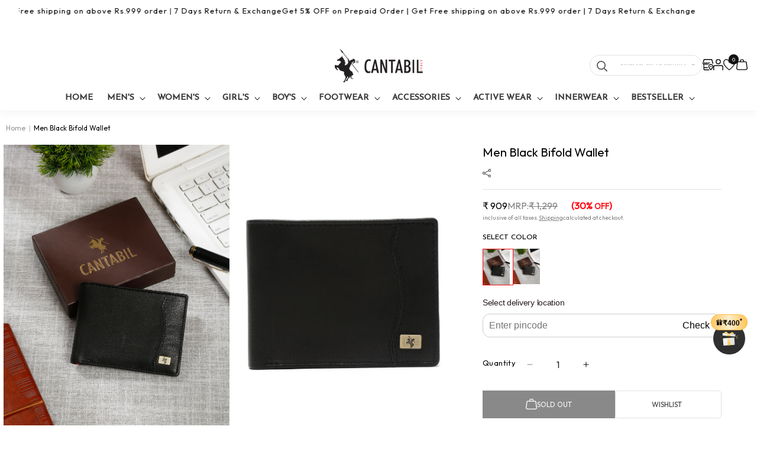

--- FILE ---
content_type: text/html; charset=utf-8
request_url: https://cantabilshop.com/products/cantabil-men-black-bifold-wallet
body_size: 107888
content:
<!doctype html>
<html class="no-js" lang="en">
  <head>

    <!-- Google Tag Manager -->
<script async crossorigin fetchpriority="high" src="/cdn/shopifycloud/importmap-polyfill/es-modules-shim.2.4.0.js"></script>
<script>(function(w,d,s,l,i){w[l]=w[l]||[];w[l].push({'gtm.start':
new Date().getTime(),event:'gtm.js'});var f=d.getElementsByTagName(s)[0],
j=d.createElement(s),dl=l!='dataLayer'?'&l='+l:'';j.async=true;j.src=
'https://www.googletagmanager.com/gtm.js?id='+i+dl;f.parentNode.insertBefore(j,f);
})(window,document,'script','dataLayer','GTM-P8LRZ29');</script>
<!-- End Google Tag Manager -->


    <meta charset="utf-8">
    <meta http-equiv="X-UA-Compatible" content="IE=edge">
    <meta name="viewport" content="width=device-width,initial-scale=1">
    <meta name="theme-color" content="">
    

 


    <link rel="canonical" href="https://cantabilshop.com/products/cantabil-men-black-bifold-wallet"><link rel="icon" type="image/png" href="//cantabilshop.com/cdn/shop/files/favicon_32x32_def5a878-d280-4046-9a4e-e7f8679ea787.png?crop=center&height=32&v=1728284882&width=32"><script src="https://anlt.soniclinker.com/collect.js?org_id=uaLZDB6HgBTGcdUMgGyxL1" async></script>
  <script type="application/javascript">
checkoutBuyer = "https://fastrr-boost-ui.pickrr.com/";
</script>

<input type="hidden" value="cantabilshop.com" id="sellerDomain"/>
<link rel="stylesheet" href="https://fastrr-boost-ui.pickrr.com/assets/styles/shopify.css">
<script src="https://fastrr-boost-ui.pickrr.com/assets/js/channels/shopify.js" defer></script>
<script src="https://fastrr-boost-ui.pickrr.com/assets/js/channels/shiprocketMarketing.js"></script>
<!-- <script src="https://fastrr-edd.pickrr.com/index.js" defer></script> -->

<input type="hidden" value="rz" id="template"/>
<!-- <input type="hidden" value="percent" id="discountType"/>
<input type="hidden" value="5" id="discValue"/> -->

<style>	
  .sr-headless-checkout {
    font-family: inherit;
    font-size: 16px;
    font-weight: 600;
    border-radius: 0px;
    height: 48px;
    letter-spacing: 1px;
    Background-color:black !important ; 
    /*clip-path: polygon(10% 0, 100% 0, 90% 100%, 0% 100%); to make angle shape button from left and right */
    /* margin-top:3px;*/
  }
  .shiprocket-headless{
    width:100%;
  }

/* .sr-discount-label{
  font-size:0px !important;
}

 .sr-discount-label:before{
    content:"EXTRA 5% OFF on PERFUMES";
    font-size: 9px;
    color: #000;
    text-transform: none;
    top: -8px;
    left: 6px;
    background-color: #53ff73;
    border-radius: 3px;
    padding: 0 10px;
} */
</style>


<!-- Global Time Zone Script Shiprocket Checkout Start -->
    <script>
  function getUserTimezone() {
    return Intl.DateTimeFormat().resolvedOptions().timeZone;
  }
  // function renderButton(showShiprocketCheckout) {
  //   let modifiedCSS = "";
  //   if (showShiprocketCheckout) {
  //     modifiedCSS = `
  //       button[name="checkout"]{display:none !important;}
  //       .shopify-payment-button__button.shopify-payment-button__button--unbranded{display:none !important;}
  //     `;
  //   } else {
  //     modifiedCSS = `
  //       .shiprocket-headless{display:none !important;}
  //     `;
  //   }
  //   const styleElement = document.createElement("style");
  //   styleElement.textContent = modifiedCSS;
  //   document.head.appendChild(styleElement);
  // }
  function checkAndSetButtonVisibility() {
    const indiaTimezones = ["Asia/Kolkata", "Asia/Calcutta"];
    const userTimezone = getUserTimezone();
    const isIndia = indiaTimezones.includes(userTimezone);
    //renderButton(isIndia);
  }
  checkAndSetButtonVisibility();
</script>
<!-- Global Time Zone Script Shiprocket Checkout End  --><link rel="preconnect" href="https://fonts.shopifycdn.com" crossorigin><title>
      Men Black Bifold Wallet
 &ndash; Cantabil</title>

    
      <meta name="description" content="Our men&#39;s wallets combine sleek design with practicality. Crafted from premium materials, they offer ample space for cards and cash while maintaining a slim profile. Perfect for everyday use, these wallets are a stylish and functional accessory.">
    

    
<meta property="og:title" content="Shop Men & Women Fashion Clothing Online in India">
<meta property="og:site_name"  content="Cantabilshop">
<meta property="og:url" content="https://cantabilshop.com/">
<meta property="og:description" content=""Shop for men and women fashion clothing online in India at Cantabilshop and enjoy great discounts on the latest arrivals."><meta property="og:image" content="https://cantabilshop.com/cdn/shop/files/Cantabil-logo-1.png?v=1728284826&width=150"><meta property="og:image:secure_url" content="https://cantabilshop.com/cdn/shop/files/MWL00011_BLACK_6.jpg?v=1754032993">
  <meta property="og:image:width" content="1500">
  <meta property="og:image:height" content="2000"><meta property="og:price:amount" content="909">
  <meta property="og:price:currency" content="INR"><meta name="twitter:site" content="@https://x.com/i/flow/login?redirect_after_login=%2FCantabilindia"><meta name="twitter:card" content="summary_large_image">
<meta name="twitter:title" content="Men Black Bifold Wallet">
<meta name="twitter:description" content="Our men&#39;s wallets combine sleek design with practicality. Crafted from premium materials, they offer ample space for cards and cash while maintaining a slim profile. Perfect for everyday use, these wallets are a stylish and functional accessory."><meta name="Language" content="English"/>
<meta name='rating' content='General'>
<meta name='revisit-after' content='7 days'>
<meta name="YahooSeeker" content="INDEX, FOLLOW">
<meta name="msnbot" content="INDEX, FOLLOW">
<meta name="allow-search" content="yes">
<meta name="robots" content="index, follow"/><meta name="robots" content="noydir,noodp"/><meta name="classification" content="Cantabilshop"/>
<meta name="search engines" content="Aeiwi, Alexa, AllTheWeb, AltaVista, AOL Netfind, Anzwers, Canada, DirectHit, EuroSeek, Excite, Overture, Go, Google, HotBot. InfoMak, Kanoodle, Lycos, MasterSite, National Directory, Northern Light, SearchIt, SimpleSearch, WebsMostLinked, WebTop, What-U-Seek, AOL, Yahoo, WebCrawler, Infoseek, Excite, Magellan, LookSmart, CNET, Googlebot"/>
<link rel="pingback" href="https://cantabilshop.com/sitemap.xml"/><meta name="DC.title" content="Shop Men & Women Fashion Clothing Online in India | Cantabilshop" />
<meta name="geo.region" content="IN-DL" />
<meta name="geo.placename" content="Delhi NCR" />
<meta name="geo.position" content="22.351115;78.667743" />
<meta name="ICBM" content="22.351115, 78.667743" /><meta name="author" content="Cantabilshop"><meta name="revisit-after" content="2 days">
    
    <link rel="preconnect" href="https://fonts.googleapis.com">
<link rel="preconnect" href="https://fonts.gstatic.com" crossorigin>
<link href="https://fonts.googleapis.com/css2?family=Josefin+Sans:ital,wght@0,500;1,500&family=Outfit&display=swap" rel="stylesheet">    

   <link href="//cantabilshop.com/cdn/shop/t/36/assets/swiper-bundle.min.css?v=127803016596819466191753268696" rel="stylesheet" type="text/css" media="all" />
   <script src="//cantabilshop.com/cdn/shop/t/36/assets/jquery.min.js?v=115860211936397945481753268871" type="text/javascript"></script>
   <script src="//cantabilshop.com/cdn/shop/t/36/assets/swiper-bundle.min.js?v=108059131501615647841753268719" type="text/javascript"></script>

    
    <script src="//cantabilshop.com/cdn/shop/t/36/assets/constants.js?v=58251544750838685771752047870" defer="defer"></script>
    <script src="//cantabilshop.com/cdn/shop/t/36/assets/pubsub.js?v=158357773527763999511752047870" defer="defer"></script>
    <script src="//cantabilshop.com/cdn/shop/t/36/assets/global.js?v=135536690955774211341752047870" defer="defer"></script>
    <script src="//cantabilshop.com/cdn/shop/t/36/assets/main-binary.js?v=49304232821158312741752047870" defer="defer"></script><script src="//cantabilshop.com/cdn/shop/t/36/assets/animations.js?v=88693664871331136111752047870" defer="defer"></script><script>window.performance && window.performance.mark && window.performance.mark('shopify.content_for_header.start');</script><meta name="facebook-domain-verification" content="qdpvd9ylzma7oyt5oge7xa4qcj2vfi">
<meta name="google-site-verification" content="HFnUNm81dOTjzyzZoxiG3G2t0I98bwPg-Lrb-Pay9pc">
<meta name="google-site-verification" content="2Fa-Ke2TpCcx1aPIbwIB6m0THOurHETW7qXLCafN4Ac">
<meta id="shopify-digital-wallet" name="shopify-digital-wallet" content="/55698260107/digital_wallets/dialog">
<link rel="alternate" type="application/json+oembed" href="https://cantabilshop.com/products/cantabil-men-black-bifold-wallet.oembed">
<script async="async" src="/checkouts/internal/preloads.js?locale=en-IN"></script>
<script id="shopify-features" type="application/json">{"accessToken":"ca4d6e220cb15996c737c2990f6f794f","betas":["rich-media-storefront-analytics"],"domain":"cantabilshop.com","predictiveSearch":true,"shopId":55698260107,"locale":"en"}</script>
<script>var Shopify = Shopify || {};
Shopify.shop = "blue-wake-india.myshopify.com";
Shopify.locale = "en";
Shopify.currency = {"active":"INR","rate":"1.0"};
Shopify.country = "IN";
Shopify.theme = {"name":"Cantabil Shopify Checkout","id":142147715211,"schema_name":"Dawn","schema_version":"13.0.1","theme_store_id":null,"role":"main"};
Shopify.theme.handle = "null";
Shopify.theme.style = {"id":null,"handle":null};
Shopify.cdnHost = "cantabilshop.com/cdn";
Shopify.routes = Shopify.routes || {};
Shopify.routes.root = "/";</script>
<script type="module">!function(o){(o.Shopify=o.Shopify||{}).modules=!0}(window);</script>
<script>!function(o){function n(){var o=[];function n(){o.push(Array.prototype.slice.apply(arguments))}return n.q=o,n}var t=o.Shopify=o.Shopify||{};t.loadFeatures=n(),t.autoloadFeatures=n()}(window);</script>
<script id="shop-js-analytics" type="application/json">{"pageType":"product"}</script>
<script defer="defer" async type="module" src="//cantabilshop.com/cdn/shopifycloud/shop-js/modules/v2/client.init-shop-cart-sync_BdyHc3Nr.en.esm.js"></script>
<script defer="defer" async type="module" src="//cantabilshop.com/cdn/shopifycloud/shop-js/modules/v2/chunk.common_Daul8nwZ.esm.js"></script>
<script type="module">
  await import("//cantabilshop.com/cdn/shopifycloud/shop-js/modules/v2/client.init-shop-cart-sync_BdyHc3Nr.en.esm.js");
await import("//cantabilshop.com/cdn/shopifycloud/shop-js/modules/v2/chunk.common_Daul8nwZ.esm.js");

  window.Shopify.SignInWithShop?.initShopCartSync?.({"fedCMEnabled":true,"windoidEnabled":true});

</script>
<script>(function() {
  var isLoaded = false;
  function asyncLoad() {
    if (isLoaded) return;
    isLoaded = true;
    var urls = ["https:\/\/faq.mebiz.app\/public\/js\/app.js?shop=blue-wake-india.myshopify.com","https:\/\/storage.nfcube.com\/instafeed-5f6806fb05b25a90943d8196f04aa72b.js?shop=blue-wake-india.myshopify.com","https:\/\/customer-first-focus.b-cdn.net\/cffOrderifyLoader_min.js?shop=blue-wake-india.myshopify.com"];
    for (var i = 0; i < urls.length; i++) {
      var s = document.createElement('script');
      s.type = 'text/javascript';
      s.async = true;
      s.src = urls[i];
      var x = document.getElementsByTagName('script')[0];
      x.parentNode.insertBefore(s, x);
    }
  };
  if(window.attachEvent) {
    window.attachEvent('onload', asyncLoad);
  } else {
    window.addEventListener('load', asyncLoad, false);
  }
})();</script>
<script id="__st">var __st={"a":55698260107,"offset":19800,"reqid":"df07cc6e-132c-4b6b-a996-9b0c3c6eb02a-1768988629","pageurl":"cantabilshop.com\/products\/cantabil-men-black-bifold-wallet","u":"7dd922577ac8","p":"product","rtyp":"product","rid":7224904712331};</script>
<script>window.ShopifyPaypalV4VisibilityTracking = true;</script>
<script id="form-persister">!function(){'use strict';const t='contact',e='new_comment',n=[[t,t],['blogs',e],['comments',e],[t,'customer']],o='password',r='form_key',c=['recaptcha-v3-token','g-recaptcha-response','h-captcha-response',o],s=()=>{try{return window.sessionStorage}catch{return}},i='__shopify_v',u=t=>t.elements[r],a=function(){const t=[...n].map((([t,e])=>`form[action*='/${t}']:not([data-nocaptcha='true']) input[name='form_type'][value='${e}']`)).join(',');var e;return e=t,()=>e?[...document.querySelectorAll(e)].map((t=>t.form)):[]}();function m(t){const e=u(t);a().includes(t)&&(!e||!e.value)&&function(t){try{if(!s())return;!function(t){const e=s();if(!e)return;const n=u(t);if(!n)return;const o=n.value;o&&e.removeItem(o)}(t);const e=Array.from(Array(32),(()=>Math.random().toString(36)[2])).join('');!function(t,e){u(t)||t.append(Object.assign(document.createElement('input'),{type:'hidden',name:r})),t.elements[r].value=e}(t,e),function(t,e){const n=s();if(!n)return;const r=[...t.querySelectorAll(`input[type='${o}']`)].map((({name:t})=>t)),u=[...c,...r],a={};for(const[o,c]of new FormData(t).entries())u.includes(o)||(a[o]=c);n.setItem(e,JSON.stringify({[i]:1,action:t.action,data:a}))}(t,e)}catch(e){console.error('failed to persist form',e)}}(t)}const f=t=>{if('true'===t.dataset.persistBound)return;const e=function(t,e){const n=function(t){return'function'==typeof t.submit?t.submit:HTMLFormElement.prototype.submit}(t).bind(t);return function(){let t;return()=>{t||(t=!0,(()=>{try{e(),n()}catch(t){(t=>{console.error('form submit failed',t)})(t)}})(),setTimeout((()=>t=!1),250))}}()}(t,(()=>{m(t)}));!function(t,e){if('function'==typeof t.submit&&'function'==typeof e)try{t.submit=e}catch{}}(t,e),t.addEventListener('submit',(t=>{t.preventDefault(),e()})),t.dataset.persistBound='true'};!function(){function t(t){const e=(t=>{const e=t.target;return e instanceof HTMLFormElement?e:e&&e.form})(t);e&&m(e)}document.addEventListener('submit',t),document.addEventListener('DOMContentLoaded',(()=>{const e=a();for(const t of e)f(t);var n;n=document.body,new window.MutationObserver((t=>{for(const e of t)if('childList'===e.type&&e.addedNodes.length)for(const t of e.addedNodes)1===t.nodeType&&'FORM'===t.tagName&&a().includes(t)&&f(t)})).observe(n,{childList:!0,subtree:!0,attributes:!1}),document.removeEventListener('submit',t)}))}()}();</script>
<script integrity="sha256-4kQ18oKyAcykRKYeNunJcIwy7WH5gtpwJnB7kiuLZ1E=" data-source-attribution="shopify.loadfeatures" defer="defer" src="//cantabilshop.com/cdn/shopifycloud/storefront/assets/storefront/load_feature-a0a9edcb.js" crossorigin="anonymous"></script>
<script data-source-attribution="shopify.dynamic_checkout.dynamic.init">var Shopify=Shopify||{};Shopify.PaymentButton=Shopify.PaymentButton||{isStorefrontPortableWallets:!0,init:function(){window.Shopify.PaymentButton.init=function(){};var t=document.createElement("script");t.src="https://cantabilshop.com/cdn/shopifycloud/portable-wallets/latest/portable-wallets.en.js",t.type="module",document.head.appendChild(t)}};
</script>
<script data-source-attribution="shopify.dynamic_checkout.buyer_consent">
  function portableWalletsHideBuyerConsent(e){var t=document.getElementById("shopify-buyer-consent"),n=document.getElementById("shopify-subscription-policy-button");t&&n&&(t.classList.add("hidden"),t.setAttribute("aria-hidden","true"),n.removeEventListener("click",e))}function portableWalletsShowBuyerConsent(e){var t=document.getElementById("shopify-buyer-consent"),n=document.getElementById("shopify-subscription-policy-button");t&&n&&(t.classList.remove("hidden"),t.removeAttribute("aria-hidden"),n.addEventListener("click",e))}window.Shopify?.PaymentButton&&(window.Shopify.PaymentButton.hideBuyerConsent=portableWalletsHideBuyerConsent,window.Shopify.PaymentButton.showBuyerConsent=portableWalletsShowBuyerConsent);
</script>
<script data-source-attribution="shopify.dynamic_checkout.cart.bootstrap">document.addEventListener("DOMContentLoaded",(function(){function t(){return document.querySelector("shopify-accelerated-checkout-cart, shopify-accelerated-checkout")}if(t())Shopify.PaymentButton.init();else{new MutationObserver((function(e,n){t()&&(Shopify.PaymentButton.init(),n.disconnect())})).observe(document.body,{childList:!0,subtree:!0})}}));
</script>
<script id="sections-script" data-sections="header" defer="defer" src="//cantabilshop.com/cdn/shop/t/36/compiled_assets/scripts.js?v=43028"></script>
<script>window.performance && window.performance.mark && window.performance.mark('shopify.content_for_header.end');</script>



    <style data-shopify>
      *,
      *::before,
      *::after {
        box-sizing: inherit;
      }

       html {
        box-sizing: border-box;
        font-size: 62.5%;
        height: 100%;
      }

      body {
        display: grid;
        grid-template-rows: auto auto 1fr auto;
        grid-template-columns: 100%;
        min-height: 100%;
        margin: 0;
        font-size: 1.4rem;
        letter-spacing: 0rem;
        line-height: calc(1 + 0.8 / var(--font-body-scale));
        font-family: var(--font-body-family);
        font-style: var(--font-body-style);
        font-weight: var(--font-body-weight);
        font-family: "Outfit", sans-serif;
        font-optical-sizing: auto;
        font-weight: 400;
      }
      #preview-bar-iframe {
          display: none;
        }
      @media screen and (min-width: 750px) {
        body {
          font-size: 1.4rem;
        }
      }
    .mswishlist-section .mswishlistbutton{
     display: none;
    }
    </style>

    <link href="//cantabilshop.com/cdn/shop/t/36/assets/base.css?v=74886404808662742201763149537" rel="stylesheet" type="text/css" media="all" />
    <link href="//cantabilshop.com/cdn/shop/t/36/assets/main-binary.css?v=83415046886103866961753449221" rel="stylesheet" type="text/css" media="all" />

    <!-- // add preloaded font here  --><link
        rel="stylesheet"
        href="//cantabilshop.com/cdn/shop/t/36/assets/component-predictive-search.css?v=118923337488134913561752047870"
        media="print"
        onload="this.media='all'"
      ><script>
      document.documentElement.className = document.documentElement.className.replace('no-js', 'js');
      if (Shopify.designMode) {
        document.documentElement.classList.add('shopify-design-mode');
      }
    </script>
<script type="text/javascript">
    (function(c,l,a,r,i,t,y){
        c[a]=c[a]||function(){(c[a].q=c[a].q||[]).push(arguments)};
        t=l.createElement(r);t.async=1;t.src="https://www.clarity.ms/tag/"+i;
        y=l.getElementsByTagName(r)[0];y.parentNode.insertBefore(t,y);
    })(window, document, "clarity", "script", "oo13q0bbt6");
</script>
    
  <!-- BEGIN app block: shopify://apps/orderify/blocks/script_js/454429b3-8078-4d94-998f-000c25861884 -->
    <script type="text/javascript" async="" src="https://customer-first-focus.b-cdn.net/cffOrderifyLoader_min.js"></script>
  


<!-- END app block --><!-- BEGIN app block: shopify://apps/triplewhale/blocks/triple_pixel_snippet/483d496b-3f1a-4609-aea7-8eee3b6b7a2a --><link rel='preconnect dns-prefetch' href='https://api.config-security.com/' crossorigin />
<link rel='preconnect dns-prefetch' href='https://conf.config-security.com/' crossorigin />
<script>
/* >> TriplePixel :: start*/
window.TriplePixelData={TripleName:"blue-wake-india.myshopify.com",ver:"2.16",plat:"SHOPIFY",isHeadless:false,src:'SHOPIFY_EXT',product:{id:"7224904712331",name:`Men Black Bifold Wallet`,price:"909",variant:"41735752745099"},search:"",collection:"",cart:"drawer",template:"product",curr:"INR" || "INR"},function(W,H,A,L,E,_,B,N){function O(U,T,P,H,R){void 0===R&&(R=!1),H=new XMLHttpRequest,P?(H.open("POST",U,!0),H.setRequestHeader("Content-Type","text/plain")):H.open("GET",U,!0),H.send(JSON.stringify(P||{})),H.onreadystatechange=function(){4===H.readyState&&200===H.status?(R=H.responseText,U.includes("/first")?eval(R):P||(N[B]=R)):(299<H.status||H.status<200)&&T&&!R&&(R=!0,O(U,T-1,P))}}if(N=window,!N[H+"sn"]){N[H+"sn"]=1,L=function(){return Date.now().toString(36)+"_"+Math.random().toString(36)};try{A.setItem(H,1+(0|A.getItem(H)||0)),(E=JSON.parse(A.getItem(H+"U")||"[]")).push({u:location.href,r:document.referrer,t:Date.now(),id:L()}),A.setItem(H+"U",JSON.stringify(E))}catch(e){}var i,m,p;A.getItem('"!nC`')||(_=A,A=N,A[H]||(E=A[H]=function(t,e,i){return void 0===i&&(i=[]),"State"==t?E.s:(W=L(),(E._q=E._q||[]).push([W,t,e].concat(i)),W)},E.s="Installed",E._q=[],E.ch=W,B="configSecurityConfModel",N[B]=1,O("https://conf.config-security.com/model",5),i=L(),m=A[atob("c2NyZWVu")],_.setItem("di_pmt_wt",i),p={id:i,action:"profile",avatar:_.getItem("auth-security_rand_salt_"),time:m[atob("d2lkdGg=")]+":"+m[atob("aGVpZ2h0")],host:A.TriplePixelData.TripleName,plat:A.TriplePixelData.plat,url:window.location.href.slice(0,500),ref:document.referrer,ver:A.TriplePixelData.ver},O("https://api.config-security.com/event",5,p),O("https://api.config-security.com/first?host=".concat(p.host,"&plat=").concat(p.plat),5)))}}("","TriplePixel",localStorage);
/* << TriplePixel :: end*/
</script>



<!-- END app block --><!-- BEGIN app block: shopify://apps/judge-me-reviews/blocks/judgeme_core/61ccd3b1-a9f2-4160-9fe9-4fec8413e5d8 --><!-- Start of Judge.me Core -->






<link rel="dns-prefetch" href="https://cdnwidget.judge.me">
<link rel="dns-prefetch" href="https://cdn.judge.me">
<link rel="dns-prefetch" href="https://cdn1.judge.me">
<link rel="dns-prefetch" href="https://api.judge.me">

<script data-cfasync='false' class='jdgm-settings-script'>window.jdgmSettings={"pagination":5,"disable_web_reviews":false,"badge_no_review_text":"No reviews","badge_n_reviews_text":"{{ n }} review/reviews","hide_badge_preview_if_no_reviews":true,"badge_hide_text":false,"enforce_center_preview_badge":false,"widget_title":"Customer Reviews","widget_open_form_text":"Write a review","widget_close_form_text":"Cancel review","widget_refresh_page_text":"Refresh page","widget_summary_text":"Based on {{ number_of_reviews }} review/reviews","widget_no_review_text":"Be the first to write a review","widget_name_field_text":"Display name","widget_verified_name_field_text":"Verified Name (public)","widget_name_placeholder_text":"Display name","widget_required_field_error_text":"This field is required.","widget_email_field_text":"Email address","widget_verified_email_field_text":"Verified Email (private, can not be edited)","widget_email_placeholder_text":"Your email address","widget_email_field_error_text":"Please enter a valid email address.","widget_rating_field_text":"Rating","widget_review_title_field_text":"Review Title","widget_review_title_placeholder_text":"Give your review a title","widget_review_body_field_text":"Review content","widget_review_body_placeholder_text":"Start writing here...","widget_pictures_field_text":"Picture/Video (optional)","widget_submit_review_text":"Submit Review","widget_submit_verified_review_text":"Submit Verified Review","widget_submit_success_msg_with_auto_publish":"Thank you! Please refresh the page in a few moments to see your review. You can remove or edit your review by logging into \u003ca href='https://judge.me/login' target='_blank' rel='nofollow noopener'\u003eJudge.me\u003c/a\u003e","widget_submit_success_msg_no_auto_publish":"Thank you! Your review will be published as soon as it is approved by the shop admin. You can remove or edit your review by logging into \u003ca href='https://judge.me/login' target='_blank' rel='nofollow noopener'\u003eJudge.me\u003c/a\u003e","widget_show_default_reviews_out_of_total_text":"Showing {{ n_reviews_shown }} out of {{ n_reviews }} reviews.","widget_show_all_link_text":"Show all","widget_show_less_link_text":"Show less","widget_author_said_text":"{{ reviewer_name }} said:","widget_days_text":"{{ n }} days ago","widget_weeks_text":"{{ n }} week/weeks ago","widget_months_text":"{{ n }} month/months ago","widget_years_text":"{{ n }} year/years ago","widget_yesterday_text":"Yesterday","widget_today_text":"Today","widget_replied_text":"\u003e\u003e {{ shop_name }} replied:","widget_read_more_text":"Read more","widget_reviewer_name_as_initial":"","widget_rating_filter_color":"#fbcd0a","widget_rating_filter_see_all_text":"See all reviews","widget_sorting_most_recent_text":"Most Recent","widget_sorting_highest_rating_text":"Highest Rating","widget_sorting_lowest_rating_text":"Lowest Rating","widget_sorting_with_pictures_text":"Only Pictures","widget_sorting_most_helpful_text":"Most Helpful","widget_open_question_form_text":"Ask a question","widget_reviews_subtab_text":"Reviews","widget_questions_subtab_text":"Questions","widget_question_label_text":"Question","widget_answer_label_text":"Answer","widget_question_placeholder_text":"Write your question here","widget_submit_question_text":"Submit Question","widget_question_submit_success_text":"Thank you for your question! We will notify you once it gets answered.","verified_badge_text":"Verified","verified_badge_bg_color":"","verified_badge_text_color":"","verified_badge_placement":"left-of-reviewer-name","widget_review_max_height":"","widget_hide_border":false,"widget_social_share":false,"widget_thumb":false,"widget_review_location_show":false,"widget_location_format":"","all_reviews_include_out_of_store_products":true,"all_reviews_out_of_store_text":"(out of store)","all_reviews_pagination":100,"all_reviews_product_name_prefix_text":"about","enable_review_pictures":true,"enable_question_anwser":false,"widget_theme":"default","review_date_format":"mm/dd/yyyy","default_sort_method":"most-recent","widget_product_reviews_subtab_text":"Product Reviews","widget_shop_reviews_subtab_text":"Shop Reviews","widget_other_products_reviews_text":"Reviews for other products","widget_store_reviews_subtab_text":"Store reviews","widget_no_store_reviews_text":"This store hasn't received any reviews yet","widget_web_restriction_product_reviews_text":"This product hasn't received any reviews yet","widget_no_items_text":"No items found","widget_show_more_text":"Show more","widget_write_a_store_review_text":"Write a Store Review","widget_other_languages_heading":"Reviews in Other Languages","widget_translate_review_text":"Translate review to {{ language }}","widget_translating_review_text":"Translating...","widget_show_original_translation_text":"Show original ({{ language }})","widget_translate_review_failed_text":"Review couldn't be translated.","widget_translate_review_retry_text":"Retry","widget_translate_review_try_again_later_text":"Try again later","show_product_url_for_grouped_product":false,"widget_sorting_pictures_first_text":"Pictures First","show_pictures_on_all_rev_page_mobile":false,"show_pictures_on_all_rev_page_desktop":false,"floating_tab_hide_mobile_install_preference":false,"floating_tab_button_name":"★ Reviews","floating_tab_title":"Let customers speak for us","floating_tab_button_color":"","floating_tab_button_background_color":"","floating_tab_url":"","floating_tab_url_enabled":false,"floating_tab_tab_style":"text","all_reviews_text_badge_text":"Customers rate us {{ shop.metafields.judgeme.all_reviews_rating | round: 1 }}/5 based on {{ shop.metafields.judgeme.all_reviews_count }} reviews.","all_reviews_text_badge_text_branded_style":"{{ shop.metafields.judgeme.all_reviews_rating | round: 1 }} out of 5 stars based on {{ shop.metafields.judgeme.all_reviews_count }} reviews","is_all_reviews_text_badge_a_link":false,"show_stars_for_all_reviews_text_badge":false,"all_reviews_text_badge_url":"","all_reviews_text_style":"text","all_reviews_text_color_style":"judgeme_brand_color","all_reviews_text_color":"#108474","all_reviews_text_show_jm_brand":true,"featured_carousel_show_header":true,"featured_carousel_title":"Let customers speak for us","testimonials_carousel_title":"Customers are saying","videos_carousel_title":"Real customer stories","cards_carousel_title":"Customers are saying","featured_carousel_count_text":"from {{ n }} reviews","featured_carousel_add_link_to_all_reviews_page":false,"featured_carousel_url":"","featured_carousel_show_images":true,"featured_carousel_autoslide_interval":5,"featured_carousel_arrows_on_the_sides":false,"featured_carousel_height":250,"featured_carousel_width":80,"featured_carousel_image_size":0,"featured_carousel_image_height":250,"featured_carousel_arrow_color":"#eeeeee","verified_count_badge_style":"vintage","verified_count_badge_orientation":"horizontal","verified_count_badge_color_style":"judgeme_brand_color","verified_count_badge_color":"#108474","is_verified_count_badge_a_link":false,"verified_count_badge_url":"","verified_count_badge_show_jm_brand":true,"widget_rating_preset_default":5,"widget_first_sub_tab":"product-reviews","widget_show_histogram":true,"widget_histogram_use_custom_color":false,"widget_pagination_use_custom_color":false,"widget_star_use_custom_color":false,"widget_verified_badge_use_custom_color":false,"widget_write_review_use_custom_color":false,"picture_reminder_submit_button":"Upload Pictures","enable_review_videos":false,"mute_video_by_default":false,"widget_sorting_videos_first_text":"Videos First","widget_review_pending_text":"Pending","featured_carousel_items_for_large_screen":3,"social_share_options_order":"Facebook,Twitter","remove_microdata_snippet":true,"disable_json_ld":false,"enable_json_ld_products":false,"preview_badge_show_question_text":false,"preview_badge_no_question_text":"No questions","preview_badge_n_question_text":"{{ number_of_questions }} question/questions","qa_badge_show_icon":false,"qa_badge_position":"same-row","remove_judgeme_branding":false,"widget_add_search_bar":false,"widget_search_bar_placeholder":"Search","widget_sorting_verified_only_text":"Verified only","featured_carousel_theme":"default","featured_carousel_show_rating":true,"featured_carousel_show_title":true,"featured_carousel_show_body":true,"featured_carousel_show_date":false,"featured_carousel_show_reviewer":true,"featured_carousel_show_product":false,"featured_carousel_header_background_color":"#108474","featured_carousel_header_text_color":"#ffffff","featured_carousel_name_product_separator":"reviewed","featured_carousel_full_star_background":"#108474","featured_carousel_empty_star_background":"#dadada","featured_carousel_vertical_theme_background":"#f9fafb","featured_carousel_verified_badge_enable":true,"featured_carousel_verified_badge_color":"#108474","featured_carousel_border_style":"round","featured_carousel_review_line_length_limit":3,"featured_carousel_more_reviews_button_text":"Read more reviews","featured_carousel_view_product_button_text":"View product","all_reviews_page_load_reviews_on":"scroll","all_reviews_page_load_more_text":"Load More Reviews","disable_fb_tab_reviews":false,"enable_ajax_cdn_cache":false,"widget_advanced_speed_features":5,"widget_public_name_text":"displayed publicly like","default_reviewer_name":"John Smith","default_reviewer_name_has_non_latin":true,"widget_reviewer_anonymous":"Anonymous","medals_widget_title":"Judge.me Review Medals","medals_widget_background_color":"#f9fafb","medals_widget_position":"footer_all_pages","medals_widget_border_color":"#f9fafb","medals_widget_verified_text_position":"left","medals_widget_use_monochromatic_version":false,"medals_widget_elements_color":"#108474","show_reviewer_avatar":true,"widget_invalid_yt_video_url_error_text":"Not a YouTube video URL","widget_max_length_field_error_text":"Please enter no more than {0} characters.","widget_show_country_flag":false,"widget_show_collected_via_shop_app":true,"widget_verified_by_shop_badge_style":"light","widget_verified_by_shop_text":"Verified by Shop","widget_show_photo_gallery":false,"widget_load_with_code_splitting":true,"widget_ugc_install_preference":false,"widget_ugc_title":"Made by us, Shared by you","widget_ugc_subtitle":"Tag us to see your picture featured in our page","widget_ugc_arrows_color":"#ffffff","widget_ugc_primary_button_text":"Buy Now","widget_ugc_primary_button_background_color":"#108474","widget_ugc_primary_button_text_color":"#ffffff","widget_ugc_primary_button_border_width":"0","widget_ugc_primary_button_border_style":"none","widget_ugc_primary_button_border_color":"#108474","widget_ugc_primary_button_border_radius":"25","widget_ugc_secondary_button_text":"Load More","widget_ugc_secondary_button_background_color":"#ffffff","widget_ugc_secondary_button_text_color":"#108474","widget_ugc_secondary_button_border_width":"2","widget_ugc_secondary_button_border_style":"solid","widget_ugc_secondary_button_border_color":"#108474","widget_ugc_secondary_button_border_radius":"25","widget_ugc_reviews_button_text":"View Reviews","widget_ugc_reviews_button_background_color":"#ffffff","widget_ugc_reviews_button_text_color":"#108474","widget_ugc_reviews_button_border_width":"2","widget_ugc_reviews_button_border_style":"solid","widget_ugc_reviews_button_border_color":"#108474","widget_ugc_reviews_button_border_radius":"25","widget_ugc_reviews_button_link_to":"judgeme-reviews-page","widget_ugc_show_post_date":true,"widget_ugc_max_width":"800","widget_rating_metafield_value_type":true,"widget_primary_color":"#F3C716","widget_enable_secondary_color":false,"widget_secondary_color":"#edf5f5","widget_summary_average_rating_text":"{{ average_rating }} out of 5","widget_media_grid_title":"Customer photos \u0026 videos","widget_media_grid_see_more_text":"See more","widget_round_style":false,"widget_show_product_medals":true,"widget_verified_by_judgeme_text":"Verified by Judge.me","widget_show_store_medals":true,"widget_verified_by_judgeme_text_in_store_medals":"Verified by Judge.me","widget_media_field_exceed_quantity_message":"Sorry, we can only accept {{ max_media }} for one review.","widget_media_field_exceed_limit_message":"{{ file_name }} is too large, please select a {{ media_type }} less than {{ size_limit }}MB.","widget_review_submitted_text":"Review Submitted!","widget_question_submitted_text":"Question Submitted!","widget_close_form_text_question":"Cancel","widget_write_your_answer_here_text":"Write your answer here","widget_enabled_branded_link":true,"widget_show_collected_by_judgeme":true,"widget_reviewer_name_color":"","widget_write_review_text_color":"","widget_write_review_bg_color":"","widget_collected_by_judgeme_text":"collected by Judge.me","widget_pagination_type":"standard","widget_load_more_text":"Load More","widget_load_more_color":"#108474","widget_full_review_text":"Full Review","widget_read_more_reviews_text":"Read More Reviews","widget_read_questions_text":"Read Questions","widget_questions_and_answers_text":"Questions \u0026 Answers","widget_verified_by_text":"Verified by","widget_verified_text":"Verified","widget_number_of_reviews_text":"{{ number_of_reviews }} reviews","widget_back_button_text":"Back","widget_next_button_text":"Next","widget_custom_forms_filter_button":"Filters","custom_forms_style":"horizontal","widget_show_review_information":false,"how_reviews_are_collected":"How reviews are collected?","widget_show_review_keywords":false,"widget_gdpr_statement":"How we use your data: We'll only contact you about the review you left, and only if necessary. By submitting your review, you agree to Judge.me's \u003ca href='https://judge.me/terms' target='_blank' rel='nofollow noopener'\u003eterms\u003c/a\u003e, \u003ca href='https://judge.me/privacy' target='_blank' rel='nofollow noopener'\u003eprivacy\u003c/a\u003e and \u003ca href='https://judge.me/content-policy' target='_blank' rel='nofollow noopener'\u003econtent\u003c/a\u003e policies.","widget_multilingual_sorting_enabled":false,"widget_translate_review_content_enabled":false,"widget_translate_review_content_method":"manual","popup_widget_review_selection":"automatically_with_pictures","popup_widget_round_border_style":true,"popup_widget_show_title":true,"popup_widget_show_body":true,"popup_widget_show_reviewer":false,"popup_widget_show_product":true,"popup_widget_show_pictures":true,"popup_widget_use_review_picture":true,"popup_widget_show_on_home_page":true,"popup_widget_show_on_product_page":true,"popup_widget_show_on_collection_page":true,"popup_widget_show_on_cart_page":true,"popup_widget_position":"bottom_left","popup_widget_first_review_delay":5,"popup_widget_duration":5,"popup_widget_interval":5,"popup_widget_review_count":5,"popup_widget_hide_on_mobile":true,"review_snippet_widget_round_border_style":true,"review_snippet_widget_card_color":"#FFFFFF","review_snippet_widget_slider_arrows_background_color":"#FFFFFF","review_snippet_widget_slider_arrows_color":"#000000","review_snippet_widget_star_color":"#108474","show_product_variant":false,"all_reviews_product_variant_label_text":"Variant: ","widget_show_verified_branding":true,"widget_ai_summary_title":"Customers say","widget_ai_summary_disclaimer":"AI-powered review summary based on recent customer reviews","widget_show_ai_summary":false,"widget_show_ai_summary_bg":false,"widget_show_review_title_input":true,"redirect_reviewers_invited_via_email":"review_widget","request_store_review_after_product_review":false,"request_review_other_products_in_order":false,"review_form_color_scheme":"default","review_form_corner_style":"square","review_form_star_color":{},"review_form_text_color":"#333333","review_form_background_color":"#ffffff","review_form_field_background_color":"#fafafa","review_form_button_color":{},"review_form_button_text_color":"#ffffff","review_form_modal_overlay_color":"#000000","review_content_screen_title_text":"How would you rate this product?","review_content_introduction_text":"We would love it if you would share a bit about your experience.","store_review_form_title_text":"How would you rate this store?","store_review_form_introduction_text":"We would love it if you would share a bit about your experience.","show_review_guidance_text":true,"one_star_review_guidance_text":"Poor","five_star_review_guidance_text":"Great","customer_information_screen_title_text":"About you","customer_information_introduction_text":"Please tell us more about you.","custom_questions_screen_title_text":"Your experience in more detail","custom_questions_introduction_text":"Here are a few questions to help us understand more about your experience.","review_submitted_screen_title_text":"Thanks for your review!","review_submitted_screen_thank_you_text":"We are processing it and it will appear on the store soon.","review_submitted_screen_email_verification_text":"Please confirm your email by clicking the link we just sent you. This helps us keep reviews authentic.","review_submitted_request_store_review_text":"Would you like to share your experience of shopping with us?","review_submitted_review_other_products_text":"Would you like to review these products?","store_review_screen_title_text":"Would you like to share your experience of shopping with us?","store_review_introduction_text":"We value your feedback and use it to improve. Please share any thoughts or suggestions you have.","reviewer_media_screen_title_picture_text":"Share a picture","reviewer_media_introduction_picture_text":"Upload a photo to support your review.","reviewer_media_screen_title_video_text":"Share a video","reviewer_media_introduction_video_text":"Upload a video to support your review.","reviewer_media_screen_title_picture_or_video_text":"Share a picture or video","reviewer_media_introduction_picture_or_video_text":"Upload a photo or video to support your review.","reviewer_media_youtube_url_text":"Paste your Youtube URL here","advanced_settings_next_step_button_text":"Next","advanced_settings_close_review_button_text":"Close","modal_write_review_flow":false,"write_review_flow_required_text":"Required","write_review_flow_privacy_message_text":"We respect your privacy.","write_review_flow_anonymous_text":"Post review as anonymous","write_review_flow_visibility_text":"This won't be visible to other customers.","write_review_flow_multiple_selection_help_text":"Select as many as you like","write_review_flow_single_selection_help_text":"Select one option","write_review_flow_required_field_error_text":"This field is required","write_review_flow_invalid_email_error_text":"Please enter a valid email address","write_review_flow_max_length_error_text":"Max. {{ max_length }} characters.","write_review_flow_media_upload_text":"\u003cb\u003eClick to upload\u003c/b\u003e or drag and drop","write_review_flow_gdpr_statement":"We'll only contact you about your review if necessary. By submitting your review, you agree to our \u003ca href='https://judge.me/terms' target='_blank' rel='nofollow noopener'\u003eterms and conditions\u003c/a\u003e and \u003ca href='https://judge.me/privacy' target='_blank' rel='nofollow noopener'\u003eprivacy policy\u003c/a\u003e.","rating_only_reviews_enabled":false,"show_negative_reviews_help_screen":false,"new_review_flow_help_screen_rating_threshold":3,"negative_review_resolution_screen_title_text":"Tell us more","negative_review_resolution_text":"Your experience matters to us. If there were issues with your purchase, we're here to help. Feel free to reach out to us, we'd love the opportunity to make things right.","negative_review_resolution_button_text":"Contact us","negative_review_resolution_proceed_with_review_text":"Leave a review","negative_review_resolution_subject":"Issue with purchase from {{ shop_name }}.{{ order_name }}","preview_badge_collection_page_install_status":false,"widget_review_custom_css":"","preview_badge_custom_css":"","preview_badge_stars_count":"5-stars","featured_carousel_custom_css":"","floating_tab_custom_css":"","all_reviews_widget_custom_css":"","medals_widget_custom_css":"","verified_badge_custom_css":"","all_reviews_text_custom_css":"","transparency_badges_collected_via_store_invite":false,"transparency_badges_from_another_provider":false,"transparency_badges_collected_from_store_visitor":false,"transparency_badges_collected_by_verified_review_provider":false,"transparency_badges_earned_reward":false,"transparency_badges_collected_via_store_invite_text":"Review collected via store invitation","transparency_badges_from_another_provider_text":"Review collected from another provider","transparency_badges_collected_from_store_visitor_text":"Review collected from a store visitor","transparency_badges_written_in_google_text":"Review written in Google","transparency_badges_written_in_etsy_text":"Review written in Etsy","transparency_badges_written_in_shop_app_text":"Review written in Shop App","transparency_badges_earned_reward_text":"Review earned a reward for future purchase","product_review_widget_per_page":10,"widget_store_review_label_text":"Review about the store","checkout_comment_extension_title_on_product_page":"Customer Comments","checkout_comment_extension_num_latest_comment_show":5,"checkout_comment_extension_format":"name_and_timestamp","checkout_comment_customer_name":"last_initial","checkout_comment_comment_notification":true,"preview_badge_collection_page_install_preference":true,"preview_badge_home_page_install_preference":false,"preview_badge_product_page_install_preference":true,"review_widget_install_preference":"","review_carousel_install_preference":false,"floating_reviews_tab_install_preference":"none","verified_reviews_count_badge_install_preference":false,"all_reviews_text_install_preference":false,"review_widget_best_location":true,"judgeme_medals_install_preference":false,"review_widget_revamp_enabled":false,"review_widget_qna_enabled":false,"review_widget_header_theme":"minimal","review_widget_widget_title_enabled":true,"review_widget_header_text_size":"medium","review_widget_header_text_weight":"regular","review_widget_average_rating_style":"compact","review_widget_bar_chart_enabled":true,"review_widget_bar_chart_type":"numbers","review_widget_bar_chart_style":"standard","review_widget_expanded_media_gallery_enabled":false,"review_widget_reviews_section_theme":"standard","review_widget_image_style":"thumbnails","review_widget_review_image_ratio":"square","review_widget_stars_size":"medium","review_widget_verified_badge":"standard_text","review_widget_review_title_text_size":"medium","review_widget_review_text_size":"medium","review_widget_review_text_length":"medium","review_widget_number_of_columns_desktop":3,"review_widget_carousel_transition_speed":5,"review_widget_custom_questions_answers_display":"always","review_widget_button_text_color":"#FFFFFF","review_widget_text_color":"#000000","review_widget_lighter_text_color":"#7B7B7B","review_widget_corner_styling":"soft","review_widget_review_word_singular":"review","review_widget_review_word_plural":"reviews","review_widget_voting_label":"Helpful?","review_widget_shop_reply_label":"Reply from {{ shop_name }}:","review_widget_filters_title":"Filters","qna_widget_question_word_singular":"Question","qna_widget_question_word_plural":"Questions","qna_widget_answer_reply_label":"Answer from {{ answerer_name }}:","qna_content_screen_title_text":"Ask a question about this product","qna_widget_question_required_field_error_text":"Please enter your question.","qna_widget_flow_gdpr_statement":"We'll only contact you about your question if necessary. By submitting your question, you agree to our \u003ca href='https://judge.me/terms' target='_blank' rel='nofollow noopener'\u003eterms and conditions\u003c/a\u003e and \u003ca href='https://judge.me/privacy' target='_blank' rel='nofollow noopener'\u003eprivacy policy\u003c/a\u003e.","qna_widget_question_submitted_text":"Thanks for your question!","qna_widget_close_form_text_question":"Close","qna_widget_question_submit_success_text":"We’ll notify you by email when your question is answered.","all_reviews_widget_v2025_enabled":false,"all_reviews_widget_v2025_header_theme":"default","all_reviews_widget_v2025_widget_title_enabled":true,"all_reviews_widget_v2025_header_text_size":"medium","all_reviews_widget_v2025_header_text_weight":"regular","all_reviews_widget_v2025_average_rating_style":"compact","all_reviews_widget_v2025_bar_chart_enabled":true,"all_reviews_widget_v2025_bar_chart_type":"numbers","all_reviews_widget_v2025_bar_chart_style":"standard","all_reviews_widget_v2025_expanded_media_gallery_enabled":false,"all_reviews_widget_v2025_show_store_medals":true,"all_reviews_widget_v2025_show_photo_gallery":true,"all_reviews_widget_v2025_show_review_keywords":false,"all_reviews_widget_v2025_show_ai_summary":false,"all_reviews_widget_v2025_show_ai_summary_bg":false,"all_reviews_widget_v2025_add_search_bar":false,"all_reviews_widget_v2025_default_sort_method":"most-recent","all_reviews_widget_v2025_reviews_per_page":10,"all_reviews_widget_v2025_reviews_section_theme":"default","all_reviews_widget_v2025_image_style":"thumbnails","all_reviews_widget_v2025_review_image_ratio":"square","all_reviews_widget_v2025_stars_size":"medium","all_reviews_widget_v2025_verified_badge":"bold_badge","all_reviews_widget_v2025_review_title_text_size":"medium","all_reviews_widget_v2025_review_text_size":"medium","all_reviews_widget_v2025_review_text_length":"medium","all_reviews_widget_v2025_number_of_columns_desktop":3,"all_reviews_widget_v2025_carousel_transition_speed":5,"all_reviews_widget_v2025_custom_questions_answers_display":"always","all_reviews_widget_v2025_show_product_variant":false,"all_reviews_widget_v2025_show_reviewer_avatar":true,"all_reviews_widget_v2025_reviewer_name_as_initial":"","all_reviews_widget_v2025_review_location_show":false,"all_reviews_widget_v2025_location_format":"","all_reviews_widget_v2025_show_country_flag":false,"all_reviews_widget_v2025_verified_by_shop_badge_style":"light","all_reviews_widget_v2025_social_share":false,"all_reviews_widget_v2025_social_share_options_order":"Facebook,Twitter,LinkedIn,Pinterest","all_reviews_widget_v2025_pagination_type":"standard","all_reviews_widget_v2025_button_text_color":"#FFFFFF","all_reviews_widget_v2025_text_color":"#000000","all_reviews_widget_v2025_lighter_text_color":"#7B7B7B","all_reviews_widget_v2025_corner_styling":"soft","all_reviews_widget_v2025_title":"Customer reviews","all_reviews_widget_v2025_ai_summary_title":"Customers say about this store","all_reviews_widget_v2025_no_review_text":"Be the first to write a review","platform":"shopify","branding_url":"https://app.judge.me/reviews/stores/cantabilshop.com","branding_text":"Powered by Judge.me","locale":"en","reply_name":"Cantabil","widget_version":"3.0","footer":true,"autopublish":true,"review_dates":true,"enable_custom_form":false,"shop_use_review_site":true,"shop_locale":"en","enable_multi_locales_translations":false,"show_review_title_input":true,"review_verification_email_status":"always","can_be_branded":true,"reply_name_text":"Cantabil"};</script> <style class='jdgm-settings-style'>.jdgm-xx{left:0}:root{--jdgm-primary-color: #F3C716;--jdgm-secondary-color: rgba(243,199,22,0.1);--jdgm-star-color: #F3C716;--jdgm-write-review-text-color: white;--jdgm-write-review-bg-color: #F3C716;--jdgm-paginate-color: #F3C716;--jdgm-border-radius: 0;--jdgm-reviewer-name-color: #F3C716}.jdgm-histogram__bar-content{background-color:#F3C716}.jdgm-rev[data-verified-buyer=true] .jdgm-rev__icon.jdgm-rev__icon:after,.jdgm-rev__buyer-badge.jdgm-rev__buyer-badge{color:white;background-color:#F3C716}.jdgm-review-widget--small .jdgm-gallery.jdgm-gallery .jdgm-gallery__thumbnail-link:nth-child(8) .jdgm-gallery__thumbnail-wrapper.jdgm-gallery__thumbnail-wrapper:before{content:"See more"}@media only screen and (min-width: 768px){.jdgm-gallery.jdgm-gallery .jdgm-gallery__thumbnail-link:nth-child(8) .jdgm-gallery__thumbnail-wrapper.jdgm-gallery__thumbnail-wrapper:before{content:"See more"}}.jdgm-prev-badge[data-average-rating='0.00']{display:none !important}.jdgm-author-all-initials{display:none !important}.jdgm-author-last-initial{display:none !important}.jdgm-rev-widg__title{visibility:hidden}.jdgm-rev-widg__summary-text{visibility:hidden}.jdgm-prev-badge__text{visibility:hidden}.jdgm-rev__prod-link-prefix:before{content:'about'}.jdgm-rev__variant-label:before{content:'Variant: '}.jdgm-rev__out-of-store-text:before{content:'(out of store)'}@media only screen and (min-width: 768px){.jdgm-rev__pics .jdgm-rev_all-rev-page-picture-separator,.jdgm-rev__pics .jdgm-rev__product-picture{display:none}}@media only screen and (max-width: 768px){.jdgm-rev__pics .jdgm-rev_all-rev-page-picture-separator,.jdgm-rev__pics .jdgm-rev__product-picture{display:none}}.jdgm-preview-badge[data-template="index"]{display:none !important}.jdgm-verified-count-badget[data-from-snippet="true"]{display:none !important}.jdgm-carousel-wrapper[data-from-snippet="true"]{display:none !important}.jdgm-all-reviews-text[data-from-snippet="true"]{display:none !important}.jdgm-medals-section[data-from-snippet="true"]{display:none !important}.jdgm-ugc-media-wrapper[data-from-snippet="true"]{display:none !important}.jdgm-rev__transparency-badge[data-badge-type="review_collected_via_store_invitation"]{display:none !important}.jdgm-rev__transparency-badge[data-badge-type="review_collected_from_another_provider"]{display:none !important}.jdgm-rev__transparency-badge[data-badge-type="review_collected_from_store_visitor"]{display:none !important}.jdgm-rev__transparency-badge[data-badge-type="review_written_in_etsy"]{display:none !important}.jdgm-rev__transparency-badge[data-badge-type="review_written_in_google_business"]{display:none !important}.jdgm-rev__transparency-badge[data-badge-type="review_written_in_shop_app"]{display:none !important}.jdgm-rev__transparency-badge[data-badge-type="review_earned_for_future_purchase"]{display:none !important}.jdgm-review-snippet-widget .jdgm-rev-snippet-widget__cards-container .jdgm-rev-snippet-card{border-radius:8px;background:#fff}.jdgm-review-snippet-widget .jdgm-rev-snippet-widget__cards-container .jdgm-rev-snippet-card__rev-rating .jdgm-star{color:#108474}.jdgm-review-snippet-widget .jdgm-rev-snippet-widget__prev-btn,.jdgm-review-snippet-widget .jdgm-rev-snippet-widget__next-btn{border-radius:50%;background:#fff}.jdgm-review-snippet-widget .jdgm-rev-snippet-widget__prev-btn>svg,.jdgm-review-snippet-widget .jdgm-rev-snippet-widget__next-btn>svg{fill:#000}.jdgm-full-rev-modal.rev-snippet-widget .jm-mfp-container .jm-mfp-content,.jdgm-full-rev-modal.rev-snippet-widget .jm-mfp-container .jdgm-full-rev__icon,.jdgm-full-rev-modal.rev-snippet-widget .jm-mfp-container .jdgm-full-rev__pic-img,.jdgm-full-rev-modal.rev-snippet-widget .jm-mfp-container .jdgm-full-rev__reply{border-radius:8px}.jdgm-full-rev-modal.rev-snippet-widget .jm-mfp-container .jdgm-full-rev[data-verified-buyer="true"] .jdgm-full-rev__icon::after{border-radius:8px}.jdgm-full-rev-modal.rev-snippet-widget .jm-mfp-container .jdgm-full-rev .jdgm-rev__buyer-badge{border-radius:calc( 8px / 2 )}.jdgm-full-rev-modal.rev-snippet-widget .jm-mfp-container .jdgm-full-rev .jdgm-full-rev__replier::before{content:'Cantabil'}.jdgm-full-rev-modal.rev-snippet-widget .jm-mfp-container .jdgm-full-rev .jdgm-full-rev__product-button{border-radius:calc( 8px * 6 )}
</style> <style class='jdgm-settings-style'></style>

  
  
  
  <style class='jdgm-miracle-styles'>
  @-webkit-keyframes jdgm-spin{0%{-webkit-transform:rotate(0deg);-ms-transform:rotate(0deg);transform:rotate(0deg)}100%{-webkit-transform:rotate(359deg);-ms-transform:rotate(359deg);transform:rotate(359deg)}}@keyframes jdgm-spin{0%{-webkit-transform:rotate(0deg);-ms-transform:rotate(0deg);transform:rotate(0deg)}100%{-webkit-transform:rotate(359deg);-ms-transform:rotate(359deg);transform:rotate(359deg)}}@font-face{font-family:'JudgemeStar';src:url("[data-uri]") format("woff");font-weight:normal;font-style:normal}.jdgm-star{font-family:'JudgemeStar';display:inline !important;text-decoration:none !important;padding:0 4px 0 0 !important;margin:0 !important;font-weight:bold;opacity:1;-webkit-font-smoothing:antialiased;-moz-osx-font-smoothing:grayscale}.jdgm-star:hover{opacity:1}.jdgm-star:last-of-type{padding:0 !important}.jdgm-star.jdgm--on:before{content:"\e000"}.jdgm-star.jdgm--off:before{content:"\e001"}.jdgm-star.jdgm--half:before{content:"\e002"}.jdgm-widget *{margin:0;line-height:1.4;-webkit-box-sizing:border-box;-moz-box-sizing:border-box;box-sizing:border-box;-webkit-overflow-scrolling:touch}.jdgm-hidden{display:none !important;visibility:hidden !important}.jdgm-temp-hidden{display:none}.jdgm-spinner{width:40px;height:40px;margin:auto;border-radius:50%;border-top:2px solid #eee;border-right:2px solid #eee;border-bottom:2px solid #eee;border-left:2px solid #ccc;-webkit-animation:jdgm-spin 0.8s infinite linear;animation:jdgm-spin 0.8s infinite linear}.jdgm-spinner:empty{display:block}.jdgm-prev-badge{display:block !important}

</style>


  
  
   


<script data-cfasync='false' class='jdgm-script'>
!function(e){window.jdgm=window.jdgm||{},jdgm.CDN_HOST="https://cdnwidget.judge.me/",jdgm.CDN_HOST_ALT="https://cdn2.judge.me/cdn/widget_frontend/",jdgm.API_HOST="https://api.judge.me/",jdgm.CDN_BASE_URL="https://cdn.shopify.com/extensions/019bdc9e-9889-75cc-9a3d-a887384f20d4/judgeme-extensions-301/assets/",
jdgm.docReady=function(d){(e.attachEvent?"complete"===e.readyState:"loading"!==e.readyState)?
setTimeout(d,0):e.addEventListener("DOMContentLoaded",d)},jdgm.loadCSS=function(d,t,o,a){
!o&&jdgm.loadCSS.requestedUrls.indexOf(d)>=0||(jdgm.loadCSS.requestedUrls.push(d),
(a=e.createElement("link")).rel="stylesheet",a.class="jdgm-stylesheet",a.media="nope!",
a.href=d,a.onload=function(){this.media="all",t&&setTimeout(t)},e.body.appendChild(a))},
jdgm.loadCSS.requestedUrls=[],jdgm.loadJS=function(e,d){var t=new XMLHttpRequest;
t.onreadystatechange=function(){4===t.readyState&&(Function(t.response)(),d&&d(t.response))},
t.open("GET",e),t.onerror=function(){if(e.indexOf(jdgm.CDN_HOST)===0&&jdgm.CDN_HOST_ALT!==jdgm.CDN_HOST){var f=e.replace(jdgm.CDN_HOST,jdgm.CDN_HOST_ALT);jdgm.loadJS(f,d)}},t.send()},jdgm.docReady((function(){(window.jdgmLoadCSS||e.querySelectorAll(
".jdgm-widget, .jdgm-all-reviews-page").length>0)&&(jdgmSettings.widget_load_with_code_splitting?
parseFloat(jdgmSettings.widget_version)>=3?jdgm.loadCSS(jdgm.CDN_HOST+"widget_v3/base.css"):
jdgm.loadCSS(jdgm.CDN_HOST+"widget/base.css"):jdgm.loadCSS(jdgm.CDN_HOST+"shopify_v2.css"),
jdgm.loadJS(jdgm.CDN_HOST+"loa"+"der.js"))}))}(document);
</script>
<noscript><link rel="stylesheet" type="text/css" media="all" href="https://cdnwidget.judge.me/shopify_v2.css"></noscript>

<!-- BEGIN app snippet: theme_fix_tags --><script>
  (function() {
    var jdgmThemeFixes = null;
    if (!jdgmThemeFixes) return;
    var thisThemeFix = jdgmThemeFixes[Shopify.theme.id];
    if (!thisThemeFix) return;

    if (thisThemeFix.html) {
      document.addEventListener("DOMContentLoaded", function() {
        var htmlDiv = document.createElement('div');
        htmlDiv.classList.add('jdgm-theme-fix-html');
        htmlDiv.innerHTML = thisThemeFix.html;
        document.body.append(htmlDiv);
      });
    };

    if (thisThemeFix.css) {
      var styleTag = document.createElement('style');
      styleTag.classList.add('jdgm-theme-fix-style');
      styleTag.innerHTML = thisThemeFix.css;
      document.head.append(styleTag);
    };

    if (thisThemeFix.js) {
      var scriptTag = document.createElement('script');
      scriptTag.classList.add('jdgm-theme-fix-script');
      scriptTag.innerHTML = thisThemeFix.js;
      document.head.append(scriptTag);
    };
  })();
</script>
<!-- END app snippet -->
<!-- End of Judge.me Core -->



<!-- END app block --><!-- BEGIN app block: shopify://apps/instafeed/blocks/head-block/c447db20-095d-4a10-9725-b5977662c9d5 --><link rel="preconnect" href="https://cdn.nfcube.com/">
<link rel="preconnect" href="https://scontent.cdninstagram.com/">


  <script>
    document.addEventListener('DOMContentLoaded', function () {
      let instafeedScript = document.createElement('script');

      
        instafeedScript.src = 'https://storage.nfcube.com/instafeed-5f6806fb05b25a90943d8196f04aa72b.js';
      

      document.body.appendChild(instafeedScript);
    });
  </script>





<!-- END app block --><!-- BEGIN app block: shopify://apps/boost-ai-search-filter/blocks/boost-sd-ssr/7fc998ae-a150-4367-bab8-505d8a4503f7 --><script type="text/javascript">"use strict";(()=>{function mergeDeepMutate(target,...sources){if(!target)return target;if(sources.length===0)return target;const isObject=obj=>!!obj&&typeof obj==="object";const isPlainObject=obj=>{if(!isObject(obj))return false;const proto=Object.getPrototypeOf(obj);return proto===Object.prototype||proto===null};for(const source of sources){if(!source)continue;for(const key in source){const sourceValue=source[key];if(!(key in target)){target[key]=sourceValue;continue}const targetValue=target[key];if(Array.isArray(targetValue)&&Array.isArray(sourceValue)){target[key]=targetValue.concat(...sourceValue)}else if(isPlainObject(targetValue)&&isPlainObject(sourceValue)){target[key]=mergeDeepMutate(targetValue,sourceValue)}else{target[key]=sourceValue}}}return target}var Application=class{constructor(config,dataObjects){this.#modules=[];this.#cachedModulesByConstructor=new Map;this.#status="created";this.#cachedEventListeners={};this.#registryBlockListeners=[];this.#readyListeners=[];this.mode="production";this.logLevel=1;this.#blocks={};const boostWidgetIntegration=window.boostWidgetIntegration;this.#config=config||{logLevel:boostWidgetIntegration?.config?.logLevel,env:"production"};this.logLevel=this.#config.logLevel??(this.mode==="production"?2:this.logLevel);if(this.#config.logLevel==null){this.#config.logLevel=this.logLevel}this.#dataObjects=dataObjects||{};this.logger={debug:(...args)=>{if(this.logLevel<=0){console.debug("Boost > [DEBUG] ",...args)}},info:(...args)=>{if(this.logLevel<=1){console.info("Boost > [INFO] ",...args)}},warn:(...args)=>{if(this.logLevel<=2){console.warn("Boost > [WARN] ",...args)}},error:(...args)=>{if(this.logLevel<=3){console.error("Boost > [ERROR] ",...args)}}}}#config;#dataObjects;#modules;#cachedModulesByConstructor;#status;#cachedEventListeners;#registryBlockListeners;#readyListeners;#blocks;get blocks(){return this.#blocks}get config(){return this.#config}get dataObjects(){return this.#dataObjects}get status(){return this.#status}get modules(){return this.#modules}bootstrap(){if(this.#status==="bootstrapped"){this.logger.warn("Application already bootstrapped");return}if(this.#status==="started"){this.logger.warn("Application already started");return}this.#loadModuleEventListeners();this.dispatchLifecycleEvent({name:"onBeforeAppBootstrap",payload:null});if(this.#config?.customization?.app?.onBootstrap){this.#config.customization.app.onBootstrap(this)}this.#extendAppConfigFromModules();this.#extendAppConfigFromGlobalVariables();this.#initializeDataObjects();this.assignGlobalVariables();this.#status="bootstrapped";this.dispatchLifecycleEvent({name:"onAppBootstrap",payload:null})}async initModules(){await Promise.all(this.#modules.map(async module=>{if(!module.shouldInit()){this.logger.info("Module not initialized",module.constructor.name,"shouldInit returned false");return}module.onBeforeModuleInit?.();this.dispatchLifecycleEvent({name:"onBeforeModuleInit",payload:{module}});this.logger.info(`Initializing ${module.constructor.name} module`);try{await module.init();this.dispatchLifecycleEvent({name:"onModuleInit",payload:{module}})}catch(error){this.logger.error(`Error initializing module ${module.constructor.name}:`,error);this.dispatchLifecycleEvent({name:"onModuleError",payload:{module,error:error instanceof Error?error:new Error(String(error))}})}}))}getModule(constructor){const module=this.#cachedModulesByConstructor.get(constructor);if(module&&!module.shouldInit()){return void 0}return module}getModuleByName(name){const module=this.#modules.find(mod=>{const ModuleClass=mod.constructor;return ModuleClass.moduleName===name});if(module&&!module.shouldInit()){return void 0}return module}registerBlock(block){if(!block.id){this.logger.error("Block id is required");return}const blockId=block.id;if(this.#blocks[blockId]){this.logger.error(`Block with id ${blockId} already exists`);return}this.#blocks[blockId]=block;if(window.boostWidgetIntegration.blocks){window.boostWidgetIntegration.blocks[blockId]=block}this.dispatchLifecycleEvent({name:"onRegisterBlock",payload:{block}});this.#registryBlockListeners.forEach(listener=>{try{listener(block)}catch(error){this.logger.error("Error in registry block listener:",error)}})}addRegistryBlockListener(listener){this.#registryBlockListeners.push(listener);Object.values(this.#blocks).forEach(block=>{try{listener(block)}catch(error){this.logger.error("Error in registry block listener for existing block:",error)}})}removeRegistryBlockListener(listener){const index=this.#registryBlockListeners.indexOf(listener);if(index>-1){this.#registryBlockListeners.splice(index,1)}}onReady(handler){if(this.#status==="started"){try{handler()}catch(error){this.logger.error("Error in ready handler:",error)}}else{this.#readyListeners.push(handler)}}assignGlobalVariables(){if(!window.boostWidgetIntegration){window.boostWidgetIntegration={}}Object.assign(window.boostWidgetIntegration,{TAEApp:this,config:this.config,dataObjects:this.#dataObjects,blocks:this.blocks})}async start(){this.logger.info("Application starting");this.bootstrap();this.dispatchLifecycleEvent({name:"onBeforeAppStart",payload:null});await this.initModules();this.#status="started";this.dispatchLifecycleEvent({name:"onAppStart",payload:null});this.#readyListeners.forEach(listener=>{try{listener()}catch(error){this.logger.error("Error in ready listener:",error)}});if(this.#config?.customization?.app?.onStart){this.#config.customization.app.onStart(this)}}destroy(){if(this.#status!=="started"){this.logger.warn("Application not started yet");return}this.#modules.forEach(module=>{this.dispatchLifecycleEvent({name:"onModuleDestroy",payload:{module}});module.destroy()});this.#modules=[];this.#resetBlocks();this.#status="destroyed";this.dispatchLifecycleEvent({name:"onAppDestroy",payload:null})}setLogLevel(level){this.logLevel=level;this.updateConfig({logLevel:level})}loadModule(ModuleConstructor){if(!ModuleConstructor){return this}const app=this;const moduleInstance=new ModuleConstructor(app);if(app.#cachedModulesByConstructor.has(ModuleConstructor)){this.logger.warn(`Module ${ModuleConstructor.name} already loaded`);return app}this.#modules.push(moduleInstance);this.#cachedModulesByConstructor.set(ModuleConstructor,moduleInstance);this.logger.info(`Module ${ModuleConstructor.name} already loaded`);return app}updateConfig(newConfig){if(typeof newConfig==="function"){this.#config=newConfig(this.#config)}else{mergeDeepMutate(this.#config,newConfig)}return this.config}dispatchLifecycleEvent(event){switch(event.name){case"onBeforeAppBootstrap":this.triggerEvent("onBeforeAppBootstrap",event);break;case"onAppBootstrap":this.logger.info("Application bootstrapped");this.triggerEvent("onAppBootstrap",event);break;case"onBeforeModuleInit":this.triggerEvent("onBeforeModuleInit",event);break;case"onModuleInit":this.logger.info(`Module ${event.payload.module.constructor.name} initialized`);this.triggerEvent("onModuleInit",event);break;case"onModuleDestroy":this.logger.info(`Module ${event.payload.module.constructor.name} destroyed`);this.triggerEvent("onModuleDestroy",event);break;case"onBeforeAppStart":this.triggerEvent("onBeforeAppStart",event);break;case"onAppStart":this.logger.info("Application started");this.triggerEvent("onAppStart",event);break;case"onAppDestroy":this.logger.info("Application destroyed");this.triggerEvent("onAppDestroy",event);break;case"onAppError":this.logger.error("Application error",event.payload.error);this.triggerEvent("onAppError",event);break;case"onModuleError":this.logger.error("Module error",event.payload.module.constructor.name,event.payload.error);this.triggerEvent("onModuleError",event);break;case"onRegisterBlock":this.logger.info(`Block registered with id: ${event.payload.block.id}`);this.triggerEvent("onRegisterBlock",event);break;default:this.logger.warn("Unknown lifecycle event",event);break}}triggerEvent(eventName,event){const eventListeners=this.#cachedEventListeners[eventName];if(eventListeners){eventListeners.forEach(listener=>{try{if(eventName==="onRegisterBlock"&&event.payload&&"block"in event.payload){listener(event.payload.block)}else{listener(event)}}catch(error){this.logger.error(`Error in event listener for ${eventName}:`,error,"Event data:",event)}})}}#extendAppConfigFromModules(){this.#modules.forEach(module=>{const extendAppConfig=module.extendAppConfig;if(extendAppConfig){mergeDeepMutate(this.#config,extendAppConfig)}})}#extendAppConfigFromGlobalVariables(){const initializedGlobalConfig=window.boostWidgetIntegration?.config;if(initializedGlobalConfig){mergeDeepMutate(this.#config,initializedGlobalConfig)}}#initializeDataObjects(){this.#modules.forEach(module=>{const dataObject=module.dataObject;if(dataObject){mergeDeepMutate(this.#dataObjects,dataObject)}})}#resetBlocks(){this.logger.info("Resetting all blocks");this.#blocks={}}#loadModuleEventListeners(){this.#cachedEventListeners={};const eventNames=["onBeforeAppBootstrap","onAppBootstrap","onModuleInit","onModuleDestroy","onBeforeAppStart","onAppStart","onAppDestroy","onAppError","onModuleError","onRegisterBlock"];this.#modules.forEach(module=>{eventNames.forEach(eventName=>{const eventListener=(...args)=>{if(this.status==="bootstrapped"||this.status==="started"){if(!module.shouldInit())return}return module[eventName]?.(...args)};if(typeof eventListener==="function"){if(!this.#cachedEventListeners[eventName]){this.#cachedEventListeners[eventName]=[]}if(eventName==="onRegisterBlock"){this.#cachedEventListeners[eventName]?.push((block=>{eventListener.call(module,block)}))}else{this.#cachedEventListeners[eventName]?.push(eventListener.bind(module))}}})})}};var Module=class{#app;constructor(app){this.#app=app}shouldInit(){return true}destroy(){this.#app=void 0}init(){}get app(){if(!this.#app){throw new Error("Module not initialized")}return Object.freeze(this.#app)}get extendAppConfig(){return{}}get dataObject(){return{}}};var BoostTAEAppModule=class extends Module{#boostTAEApp=null;get TAEApp(){const boostTAE=getBoostTAE();if(!boostTAE){throw new Error("Boost TAE is not initialized")}this.#boostTAEApp=boostTAE;return this.#boostTAEApp}get TAEAppConfig(){return this.TAEApp.config}get TAEAppDataObjects(){return this.TAEApp.dataObjects}};var AdditionalElement=class extends BoostTAEAppModule{static{this.moduleName="AdditionalElement"}get extendAppConfig(){return {additionalElementSettings:Object.assign(
        {
          
            default_sort_order: {"search":"","all":"created-descending","282476609675":"best-selling","267759583371":"created-descending","283252916363":"created-descending","267851661451":"created-descending","267851628683":"created-descending"},
          
        }, {"enableCollectionSearch":false,"customSortingList":"created-descending|best-selling|price-ascending|price-descending|number-extra-sort1-descending|number-extra-sort1-ascending"})};}};function getShortenToFullParamMap(){const shortenUrlParamList=getBoostTAE().config?.filterSettings?.shortenUrlParamList;const map={};if(!Array.isArray(shortenUrlParamList)){return map}shortenUrlParamList.forEach(item=>{if(typeof item!=="string")return;const idx=item.lastIndexOf(":");if(idx===-1)return;const full=item.slice(0,idx).trim();const short=item.slice(idx+1).trim();if(full.length>0&&short.length>0){map[short]=full}});return map}function generateUUID(){return "xxxxxxxx-xxxx-xxxx-xxxx-xxxxxxxxxxxx".replace(/[x]/g,function(){const r=Math.random()*16|0;return r.toString(16)});}function getQueryParamByKey(key){const urlParams=new URLSearchParams(window.location.search);return urlParams.get(key)}function convertValueRequestStockStatus(v){if(typeof v==="string"){if(v==="out-of-stock")return false;return true}if(Array.isArray(v)){return v.map(_v=>{if(_v==="out-of-stock"){return false}return true})}return false}function isMobileWidth(){return window.innerWidth<576}function isTabletPortraitMaxWidth(){return window.innerWidth<991}function detectDeviceByWidth(){let result="";if(isMobileWidth()){result+="mobile|"}else{result=result.replace("mobile|","")}if(isTabletPortraitMaxWidth()){result+="tablet_portrait_max"}else{result=result.replace("tablet_portrait_max","")}return result}function getSortBy(){const{generalSettings:{collection_id=0,page="collection",default_sort_by:defaultSortBy}={},additionalElementSettings:{default_sort_order:defaultSortOrder={},customSortingList}={}}=getBoostTAE().config;const defaultSortingList=["relevance","best-selling","manual","title-ascending","title-descending","price-ascending","price-descending","created-ascending","created-descending"];const sortQueryKey=getQueryParamByKey("sort");const sortingList=customSortingList?customSortingList.split("|"):defaultSortingList;if(sortQueryKey&&sortingList.includes(sortQueryKey))return sortQueryKey;const searchPage=page==="search";const collectionPage=page==="collection";if(searchPage)sortingList.splice(sortingList.indexOf("manual"),1);const{all,search}=defaultSortOrder;if(collectionPage){if(collection_id in defaultSortOrder){return defaultSortOrder[collection_id]}else if(all){return all}else if(defaultSortBy){return defaultSortBy}}else if(searchPage){return search||"relevance"}return""}var addParamsLocale=(params={})=>{params.return_all_currency_fields=false;return{...params,currency_rate:window.Shopify?.currency?.rate,currency:window.Shopify?.currency?.active,country:window.Shopify?.country}};var getLocalStorage=key=>{try{const value=localStorage.getItem(key);if(value)return JSON.parse(value);return null}catch{return null}};var setLocalStorage=(key,value)=>{try{localStorage.setItem(key,JSON.stringify(value))}catch(error){getBoostTAE().logger.error("Error setLocalStorage",error)}};var removeLocalStorage=key=>{try{localStorage.removeItem(key)}catch(error){getBoostTAE().logger.error("Error removeLocalStorage",error)}};function roundToNearest50(num){const remainder=num%50;if(remainder>25){return num+(50-remainder)}else{return num-remainder}}function lazyLoadImages(dom){if(!dom)return;const lazyImages=dom.querySelectorAll(".boost-sd__product-image-img[loading='lazy']");lazyImages.forEach(function(img){inViewPortHandler(img.parentElement,element=>{const imgElement=element.querySelector(".boost-sd__product-image-img[loading='lazy']");if(imgElement){imgElement.removeAttribute("loading")}})})}function inViewPortHandler(elements,callback){const observer=new IntersectionObserver(function intersectionObserverCallback(entries,observer2){entries.forEach(function(entry){if(entry.isIntersecting){callback(entry.target);observer2.unobserve(entry.target)}})});if(Array.isArray(elements)){elements.forEach(element=>observer.observe(element))}else{observer.observe(elements)}}var isBadUrl=url=>{try{if(!url){const searchString2=getWindowLocation().search;if(!searchString2||searchString2.length<=1){return false}return checkSearchStringForXSS(searchString2)}if(typeof url==="string"){const questionMarkIndex=url.indexOf("?");const searchString2=questionMarkIndex>=0?url.substring(questionMarkIndex):"";if(!searchString2||searchString2.length<=1){return false}return checkSearchStringForXSS(searchString2)}const searchString=url.search;if(!searchString||searchString.length<=1){return false}return checkSearchStringForXSS(searchString)}catch{return true}};var checkSearchStringForXSS=searchString=>{const urlParams=decodeURIComponent(searchString).split("&");for(let i=0;i<urlParams.length;i++){if(isBadSearchTerm(urlParams[i])){return true}}return false};var getWindowLocation=()=>{const href=window.location.href;const escapedHref=href.replace(/%3C/g,"&lt;").replace(/%3E/g,"&gt;");const rebuildHrefArr=[];for(let i=0;i<escapedHref.length;i++){rebuildHrefArr.push(escapedHref.charAt(i))}const rebuildHref=rebuildHrefArr.join("").split("&lt;").join("%3C").split("&gt;").join("%3E");let rebuildSearch="";const hrefWithoutHash=rebuildHref.replace(/#.*$/,"");if(hrefWithoutHash.split("?").length>1){rebuildSearch=hrefWithoutHash.split("?")[1];if(rebuildSearch.length>0){rebuildSearch="?"+rebuildSearch}}return{pathname:window.location.pathname,href:rebuildHref,search:rebuildSearch}};var isBadSearchTerm=term=>{if(typeof term=="string"){term=term.toLowerCase();const domEvents=["img src","script","alert","onabort","popstate","afterprint","beforeprint","beforeunload","blur","canplay","canplaythrough","change","click","contextmenu","copy","cut","dblclick","drag","dragend","dragenter","dragleave","dragover","dragstart","drop","durationchange","ended","error","focus","focusin","focusout","fullscreenchange","fullscreenerror","hashchange","input","invalid","keydown","keypress","keyup","load","loadeddata","loadedmetadata","loadstart","mousedown","mouseenter","mouseleave","mousemove","mouseover","mouseout","mouseout","mouseup","offline","online","pagehide","pageshow","paste","pause","play","playing","progress","ratechange","resize","reset","scroll","search","seeked","seeking","select","show","stalled","submit","suspend","timeupdate","toggle","touchcancel","touchend","touchmove","touchstart","unload","volumechange","waiting","wheel"];const potentialEventRegex=new RegExp(domEvents.join("=|on"));const countOpenTag=(term.match(/</g)||[]).length;const countCloseTag=(term.match(/>/g)||[]).length;const isAlert=(term.match(/alert\(/g)||[]).length;const isConsoleLog=(term.match(/console\.log\(/g)||[]).length;const isExecCommand=(term.match(/execCommand/g)||[]).length;const isCookie=(term.match(/document\.cookie/g)||[]).length;const isJavascript=(term.match(/j.*a.*v.*a.*s.*c.*r.*i.*p.*t/g)||[]).length;const isPotentialEvent=potentialEventRegex.test(term);if(countOpenTag>0&&countCloseTag>0||countOpenTag>1||countCloseTag>1||isAlert||isConsoleLog||isExecCommand||isCookie||isJavascript||isPotentialEvent){return true}}return false};var isCollectionPage=()=>{return getBoostTAE().config.generalSettings?.page==="collection"};var isSearchPage=()=>{return getBoostTAE().config.generalSettings?.page==="search"};var isCartPage=()=>{return getBoostTAE().config.generalSettings?.page==="cart"};var isProductPage=()=>{return getBoostTAE().config.generalSettings?.page==="product"};var isHomePage=()=>{return getBoostTAE().config.generalSettings?.page==="index"};var isVendorPage=()=>{return window.location.pathname.indexOf("/collections/vendors")>-1};var getCurrentPage=()=>{let currentPage="";switch(true){case isCollectionPage():currentPage="collection_page";break;case isSearchPage():currentPage="search_page";break;case isProductPage():currentPage="product_page";break;case isCartPage():currentPage="cart_page";break;case isHomePage():currentPage="home_page";break;default:break}return currentPage};var checkExistFilterOptionParam=()=>{const queryParams=new URLSearchParams(window.location.search);const shortenToFullMap=getShortenToFullParamMap();const hasShortenMap=Object.keys(shortenToFullMap).length>0;for(const[key]of queryParams.entries()){if(key.indexOf("pf_")>-1){return true}if(hasShortenMap&&shortenToFullMap[key]){return true}}return false};function getCustomerId(){return window?.__st?.cid||window?.meta?.page?.customerId||window?.ShopifyAnalytics?.meta?.page?.customerId||window?.ShopifyAnalytics?.lib?.user?.()?.traits()?.uniqToken}function isShopifyTypePage(){return window.location.pathname.indexOf("/collections/types")>-1}var Analytics=class _Analytics extends BoostTAEAppModule{static{this.moduleName="Analytics"}static{this.STORAGE_KEY_PRE_REQUEST_IDS="boostSdPreRequestIds"}static{this.STORAGE_KEY_PRE_ACTION="boostSdPreAction"}static{this.KEY_PLACEMENT_BY_TYPE={product_page:"product_page",search_page:"search_page",instant_search:"instant_search"}}saveRequestId(type,request_id,bundles=[]){const requestIds=getLocalStorage(_Analytics.STORAGE_KEY_PRE_REQUEST_IDS)||{};requestIds[type]=request_id;if(Array.isArray(bundles)){bundles?.forEach(bundle=>{let placement="";switch(type){case"search":placement=_Analytics.KEY_PLACEMENT_BY_TYPE.search_page;break;case"suggest":placement=_Analytics.KEY_PLACEMENT_BY_TYPE.search_page;break;case"product_page_bundle":placement=_Analytics.KEY_PLACEMENT_BY_TYPE.product_page;break;default:break}requestIds[`${bundle.widgetId||""}_${placement}`]=request_id})}setLocalStorage(_Analytics.STORAGE_KEY_PRE_REQUEST_IDS,requestIds)}savePreAction(type){setLocalStorage(_Analytics.STORAGE_KEY_PRE_ACTION,type)}};var AppSettings=class extends BoostTAEAppModule{static{this.moduleName="AppSettings"}get extendAppConfig(){return {cdn:"https://cdn.boostcommerce.io",bundleUrl:"https://services.mybcapps.com/bc-sf-filter/bundles",productUrl:"https://services.mybcapps.com/bc-sf-filter/products",subscriptionUrl:"https://services.mybcapps.com/bc-sf-filter/subscribe-b2s",taeSettings:window.boostWidgetIntegration?.taeSettings||{instantSearch:{enabled:false}},generalSettings:Object.assign(
  {preview_mode:false,preview_path:"",page:"product",custom_js_asset_url:"",custom_css_asset_url:"",collection_id: 0,collection_handle:"",collection_product_count: 0,...
            {
              
              
                product_id: 7224904712331,
              
            },collection_tags: null,current_tags: null,default_sort_by:"",swatch_extension:"png",no_image_url:"https://cdn.shopify.com/extensions/019bdf89-12ee-7344-9b48-d515dafd8c66/boost-fe-203/assets/boost-pfs-no-image.jpg",search_term:"",template:"product",currencies:["INR"],current_currency:"INR",published_locales:{...
                {"en":true}
              },current_locale:"en"},
  {"addCollectionToProductUrl":false}
),translation:{},...
        {
          
          
          
            translation: {"refine":"Refine By","refineMobile":"Refine By","refineMobileCollapse":"Hide Filter","clear":"Clear","clearAll":"Clear All","viewMore":"View More","viewLess":"View Less","apply":"Apply","applyAll":"Apply All","close":"Close","back":"Back","showLimit":"Show","collectionAll":"All","under":"Under","above":"Above","ratingStar":"Star","ratingStars":"Stars","ratingUp":"& Up","showResult":"Show result","searchOptions":"Search Options","inCollectionSearch":"Search for products in this collection","loadPreviousPage":"Load Previous Page","loadMore":"Load more {{ amountProduct }} Products","loadMoreTotal":"{{ from }} - {{ to }} of {{ total }} Products","viewAs":"View as","listView":"List view","gridView":"Grid view","gridViewColumns":"Grid view {{count}} Columns","search":{"generalTitle":"General Title (when no search term)","resultHeader":"Search results for \"{{ terms }}\"","resultNumber":"Showing {{ count }} results for \"{{ terms }}\"","seeAllProducts":"See all products","resultEmpty":"We are sorry! We couldn't find results for \"{{ terms }}\".{{ breakline }}But don't give up – check the spelling or try less specific search terms.","resultEmptyWithSuggestion":"Sorry, nothing found for \"{{ terms }}\". Check out these items instead?","searchTotalResult":"Showing {{ count }} result","searchTotalResults":"Showing {{ count }} results","searchPanelProduct":"Products","searchPanelCollection":"Collections","searchPanelPage":"Blogs & Pages","searchTipsTitle":"Search tips","searchTipsContent":"Please double-check your spelling.{{ breakline }}Use more generic search terms.{{ breakline }}Enter fewer keywords.{{ breakline }}Try searching by product type, brand, model number or product feature.","noSearchResultSearchTermLabel":"Check out some of these popular searches","noSearchResultProductsLabel":"Trending products","searchBoxOnclickRecentSearchLabel":"Recent searches","searchBoxOnclickSearchTermLabel":"Popular searches","searchBoxOnclickProductsLabel":"Trending products"},"suggestion":{"viewAll":"View all {{ count }} products","didYouMean":"Did you mean: {{ terms }}","searchBoxPlaceholder":"Search","suggestQuery":"Show {{ count }} results for {{ terms }}","instantSearchSuggestionsLabel":"Popular suggestions","instantSearchCollectionsLabel":"Collections","instantSearchProductsLabel":"Products","instantSearchPagesLabel":"Pages","searchBoxOnclickRecentSearchLabel":"Recent searches","searchBoxOnclickSearchTermLabel":"Popular searches","searchBoxOnclickProductsLabel":"Trending products","noSearchResultSearchTermLabel":"Check out some of these popular searches","noSearchResultProductsLabel":"Trending products"},"error":{"noFilterResult":"Sorry, no products matched your selection","noSearchResult":"Sorry, no products matched the keyword","noProducts":"No products found in this collection","noSuggestionResult":"Sorry, nothing found for \"{{ terms }}\".","noSuggestionProducts":"Sorry, nothing found for \"{{ terms }}\"."},"recommendation":{"homepage-082642":"New arrivals","homepage-057448":"Trending products","homepage-125480":"Bestsellers","cartpage-341010":"Just dropped","cartpage-251333":"Trending now"},"productItem":{"qvBtnLabel":"Quick view","atcAvailableLabel":"Add to cart","soldoutLabel":"Sold out","productItemSale":"{{salePercent}}","productItemSoldOut":"Sold out","viewProductBtnLabel":"View product","atcSelectOptionsLabel":"Select options","amount":"None","savingAmount":"Save {{saleAmount}}","swatchButtonText1":"+{{count}}","swatchButtonText2":"+{{count}}","swatchButtonText3":"+{{count}}","inventoryInStock":"In stock","inventoryLowStock":"Only {{count}} left!","inventorySoldOut":"Sold out","atcAddingToCartBtnLabel":"Adding...","atcAddedToCartBtnLabel":"Added!","atcFailedToCartBtnLabel":"Failed!"},"quickView":{"qvQuantity":"Quantity","qvViewFullDetails":"View full details","buyItNowBtnLabel":"Buy it now","qvQuantityError":"Please input quantity"},"cart":{"atcMiniCartSubtotalLabel":"Subtotal","atcMiniCartEmptyCartLabel":"Your Cart Is Currently Empty","atcMiniCartCountItemLabel":"item","atcMiniCartCountItemLabelPlural":"items","atcMiniCartShopingCartLabel":"Your cart","atcMiniCartViewCartLabel":"View cart","atcMiniCartCheckoutLabel":"Checkout"},"recentlyViewed":{"recentProductHeading":"Recently Viewed Products"},"mostPopular":{"popularProductsHeading":"Popular Products"},"perpage":{"productCountPerPage":"Display: {{count}} per page"},"productCount":{"textDescriptionCollectionHeader":"{{count}} product","textDescriptionCollectionHeaderPlural":"{{count}} products","textDescriptionToolbar":"{{count}} product","textDescriptionToolbarPlural":"{{count}} products","textDescriptionPagination":"Showing {{from}} - {{to}} of {{total}} product","textDescriptionPaginationPlural":"Showing {{from}} - {{to}} of {{total}} products"},"pagination":{"loadPreviousText":"Load Previous Page","loadPreviousInfiniteText":"Load Previous Page","loadMoreText":"Load more","prevText":"Previous","nextText":"Next"},"sortingList":{"sorting":"Sort by","created-descending":"What's New","best-selling":"Popularity","price-ascending":"Price Low to High","price-descending":"Price High to Low","number-extra-sort1-descending":"Discount High to Low","number-extra-sort1-ascending":"Discount Low to High"},"collectionHeader":{"collectionAllProduct":"Products"},"breadcrumb":{"home":"Home","collections":"Collections","pagination":"Page {{ page }} of {{totalPages}}","toFrontPage":"Back to the front page"},"sliderProduct":{"prevButton":"Previous","nextButton":"Next"},"refineDesktop":"Filter","filterOptions":{"filterOption|atLhuijMH|pf_v_vendor":"Vendor","filterOption|atLhuijMH|pf_t_type":"Type","filterOption|atLhuijMH|pf_t_gender":"Gender","filterOption|atLhuijMH|pf_opt_size":"Size","filterOption|atLhuijMH|pf_opt_color":"Color","filterOption|atLhuijMH|pf_m_::custom::fabric":"Fabric","filterOption|atLhuijMH|pf_m_::custom::fit":"Fit","filterOption|atLhuijMH|pf_m_::custom::pattern":"Pattern","filterOption|atLhuijMH|pf_m_::custom::neck":"Neck","filterOption|atLhuijMH|pf_m_::custom::sleeve":"Sleeve","filterOption|atLhuijMH|pf_ps_discount":"Discount","filterOption|atLhuijMH|pf_p_price":"Price","filterOption|rLIz7Efnff|pf_v_vendor":"Vendor","filterOption|rLIz7Efnff|pf_pt_product_type":"Product Type","filterOption|rLIz7Efnff|pf_p_price":"Price"},"predictiveBundle":{}},
          
        }
      };}};var AssetFilesLoader=class extends BoostTAEAppModule{static{this.moduleName="AssetFilesLoader"}onAppStart(){this.loadAssetFiles();this.assetLoadingPromise("themeCSS").then(()=>{this.TAEApp.updateConfig({themeCssLoaded:true})});this.assetLoadingPromise("settingsCSS").then(()=>{this.TAEApp.updateConfig({settingsCSSLoaded:true})})}loadAssetFiles(){this.loadThemeCSS();this.loadSettingsCSS();this.loadMainScript();this.loadRTLCSS();this.loadCustomizedCSSAndScript()}loadCustomizedCSSAndScript(){const{assetFilesLoader,templateMetadata}=this.TAEAppConfig;const themeCSSLinkElement=assetFilesLoader.themeCSS.element;const settingCSSLinkElement=assetFilesLoader.settingsCSS.element;const loadResources=()=>{if(this.TAEAppConfig.assetFilesLoader.themeCSS.status!=="loaded"||this.TAEAppConfig.assetFilesLoader.settingsCSS.status!=="loaded")return;if(templateMetadata?.customizeCssUrl){this.loadCSSFile("customizedCSS")}if(templateMetadata?.customizeJsUrl){this.loadScript("customizedScript")}};themeCSSLinkElement?.addEventListener("load",loadResources);settingCSSLinkElement?.addEventListener("load",loadResources)}loadSettingsCSS(){const result=this.loadCSSFile("settingsCSS");return result}loadThemeCSS(){const result=this.loadCSSFile("themeCSS");return result}loadRTLCSS(){const rtlDetected=document.documentElement.getAttribute("dir")==="rtl";if(rtlDetected){const result=this.loadCSSFile("rtlCSS");return result}}loadMainScript(){const result=this.loadScript("mainScript");return result}loadResourceByName(name,options){if(this.TAEAppConfig.assetFilesLoader[name].element)return;const assetsState=this.TAEAppConfig.assetFilesLoader[name];const resourceType=options?.resourceType||assetsState.type;const inStagingEnv=this.TAEAppConfig.env==="staging";let url=options?.url||assetsState.url;if(!url){switch(name){case"themeCSS":url=this.TAEAppConfig.templateMetadata?.themeCssUrl||this.TAEAppConfig.fallback?.themeCssUrl;if(inStagingEnv){url+=`?v=${Date.now()}`}break;case"settingsCSS":url=this.TAEAppConfig.templateMetadata?.settingsCssUrl||this.TAEAppConfig.fallback?.settingsCssUrl;break;case"rtlCSS":{const{themeCSS}=this.TAEAppConfig.assetFilesLoader;if(themeCSS.url){const themeCssUrl=new URL(themeCSS.url);const themeCssPathWithoutFilename=themeCssUrl.pathname.split("/").slice(0,-1).join("/");const rtlCssPath=themeCssPathWithoutFilename+"/rtl.css";url=new URL(rtlCssPath,themeCssUrl.origin).href;if(inStagingEnv){url+=`?v=${Date.now()}`}}break}case"mainScript":url=`${this.TAEAppConfig.cdn}/${"widget-integration"}/${inStagingEnv?"staging":this.TAEAppConfig.templateMetadata?.themeLibVersion}/${"bc-widget-integration.js"}`;if(inStagingEnv){url+=`?v=${Date.now()}`}break;case"customizedCSS":url=this.TAEAppConfig.templateMetadata?.customizeCssUrl;break;case"customizedScript":url=this.TAEAppConfig.templateMetadata?.customizeJsUrl;break}}if(!url)return;if(resourceType==="stylesheet"){const link=document.createElement("link");link.rel="stylesheet";link.type="text/css";link.media="all";link.href=url;document.head.appendChild(link);this.TAEApp.updateConfig({assetFilesLoader:{[name]:{element:link,status:"loading",url}}});link.onload=()=>{this.TAEApp.updateConfig({assetFilesLoader:{[name]:{element:link,status:"loaded",url}}})};link.onerror=()=>{this.TAEApp.updateConfig({assetFilesLoader:{[name]:{element:link,status:"error",url}}})}}else if(resourceType==="script"){const script=document.createElement("script");script.src=url;const strategy=options?.strategy;if(strategy==="async"){script.async=true}else if(strategy==="defer"){script.defer=true}if(assetsState.module){script.type="module"}if(strategy==="async"||strategy==="defer"){const link=document.createElement("link");link.rel="preload";link.as="script";link.href=url;document.head?.appendChild(link)}document.head.appendChild(script);this.TAEApp.updateConfig({assetFilesLoader:{[name]:{element:script,status:"loading",url}}});script.onload=()=>{this.TAEApp.updateConfig({assetFilesLoader:{[name]:{element:script,status:"loaded",url}}})};script.onerror=()=>{this.TAEApp.updateConfig({assetFilesLoader:{[name]:{element:script,status:"error",url}}})};script.onprogress=()=>{this.TAEApp.updateConfig({assetFilesLoader:{[name]:{element:script,status:"loading",url}}})}}}loadCSSFile(name,url){return this.loadResourceByName(name,{url,resourceType:"stylesheet"})}loadScript(name,url,strategy){return this.loadResourceByName(name,{strategy,url,resourceType:"script"})}assetLoadingPromise(name,timeout=5e3){return new Promise((resolve,reject)=>{let timeoutNumber=null;const{assetFilesLoader}=this.TAEAppConfig;const asset=assetFilesLoader[name];if(asset.status==="loaded"){return resolve(true)}if(!asset.element){this.loadResourceByName(name)}const assetElement=this.TAEAppConfig.assetFilesLoader[name]?.element;if(!assetElement){this.TAEApp.logger.warn(`Asset ${name} not foumd`);return resolve(false)}assetElement?.addEventListener("load",()=>{if(timeoutNumber)clearTimeout(timeoutNumber);resolve(true)});assetElement?.addEventListener("error",()=>{if(timeoutNumber)clearTimeout(timeoutNumber);reject(new Error(`Failed to load asset ${name}`))});timeoutNumber=setTimeout(()=>{reject(new Error(`Timeout loading asset ${name}`))},timeout)})}get extendAppConfig(){return{themeCssLoaded:false,settingsCSSLoaded:false,assetFilesLoader:{themeCSS:{type:"stylesheet",element:null,status:"not-initialized",url:null},settingsCSS:{type:"stylesheet",element:null,status:"not-initialized",url:null},rtlCSS:{type:"stylesheet",element:null,status:"not-initialized",url:null},customizedCSS:{type:"stylesheet",element:null,status:"not-initialized",url:null},mainScript:{type:"script",element:null,status:"not-initialized",url:null},customizedScript:{type:"script",element:null,status:"not-initialized",url:null}}}}};var B2B=class extends BoostTAEAppModule{static{this.moduleName="B2B"}setQueryParams(urlParams){const{b2b}=this.TAEAppConfig;if(!b2b.enabled)return;urlParams.set("company_location_id",`${b2b.current_company_id}_${b2b.current_location_id}`);const shopifyCurrencySettings=window.Shopify?.currency;if(shopifyCurrencySettings){urlParams.set("currency",shopifyCurrencySettings.active);urlParams.set("currency_rate",shopifyCurrencySettings.rate.toString())}}get extendAppConfig(){return {b2b:Object.assign({enabled:false}, 
        {
          
        }
        )};}};var Fallback=class _Fallback extends BoostTAEAppModule{static{this.moduleName="Fallback"}static{this.EVENT_NAME="boost-sd-enable-product-filter-fallback"}get extendAppConfig(){return{fallback:{containerElement:".boost-sd__filter-product-list",themeCssUrl:"https://cdn.boostcommerce.io/widget-integration/theme/default/1.0.1/main.css",settingsCssUrl:"https://boost-cdn-staging.bc-solutions.net/widget-integration/theme/default/staging/default-settings.css"}}}dispatchEvent(){const enableEvent=new CustomEvent(_Fallback.EVENT_NAME);window.dispatchEvent(enableEvent)}async loadFallbackSectionFromShopify(payload){return fetch(payload.url||`${window.location.origin}/?section_id=${payload.sectionName}`).catch(error=>{this.TAEApp.logger.error("Error loading fallback section from Shopify:",error);throw error}).then(res=>res.text())}get containerElement(){const{containerElement}=this.TAEAppConfig.fallback;if(containerElement instanceof HTMLElement){return containerElement}return document.querySelector(containerElement)}async loadFilterProductFallback(){const{fallback,cdn="https://boost-cdn-prod.bc-solutions.net",templateMetadata}=this.TAEAppConfig;const customizedFallbackSettings=fallback?.customizedTemplate||templateMetadata.customizedFallback;if(customizedFallbackSettings){const{source,templateName,templateURL}=customizedFallbackSettings;switch(source){case"Shopify":{if(!templateName&&!templateURL){this.TAEApp.logger.warn("Both templateName and templateURL are undefined");return}const html=await this.loadFallbackSectionFromShopify({sectionName:templateName,url:templateURL});const container=this.containerElement;if(!container){this.TAEApp.logger.warn("Container element not found for fallback template");return}container.innerHTML=html;this.dispatchEvent();return}default:this.TAEApp.logger.warn(`Unsupported source for customized template: ${source}`);return}}const script=document.createElement("script");script.src=`${cdn}/fallback-theme/1.0.12/boost-sd-fallback-theme.js`;script.defer=true;script.onload=()=>{this.dispatchEvent()};document.body.appendChild(script)}};var SimplifiedIntegration=class extends BoostTAEAppModule{constructor(){super(...arguments);this.ensurePlaceholder=()=>{const{simplifiedIntegration:{enabled,selectedSelector}}=this.TAEAppConfig;if(enabled&&!!selectedSelector){const container=document.querySelector(selectedSelector);this.TAEApp.logger.info(`Placeholder container found: `,container);if(container&&container instanceof HTMLElement){this.renderPlaceholder(container);this.collectionFilterModule?.initBlock()}else{this.TAEApp.logger.error(`Placeholder container not found: ${selectedSelector}. Please update the selector in Boost's app embed`)}}else if(!this.oldldSICollectionFilterContainerDetected()){this.backwardCompatibilityModule?.legacyUpdateAppStatus("ready")}}}static{this.moduleName="SimplifiedIntegration"}get collectionFilterModule(){return this.TAEApp.getModule(CollectionFilter)}get backwardCompatibilityModule(){return this.TAEApp.getModule(BackwardCompatibilityV1)}get extendAppConfig(){
      
     ;return {simplifiedIntegration:{enabled:false,collectionPage:false,instantSearch:false,productListSelector:{collectionPage:[],searchPage:[]},selectedSelector:"",selectorFromMetafield:"",selectorFromAppEmbed:
            
              ""
            
             || "",allSyncedCollections:
          
            ""
          
         || {syncedCollections:[]},placeholderAdded:false,placeholder:`<!-- TEMPLATE PLACEHOLDER --><div class='boost-sd-container'><div class='boost-sd-layout boost-sd-layout--has-filter-vertical'>  <div class='boost-sd-left boost-filter-tree-column'>   <!-- TEMPLATE FILTER TREE PLACEHOLDER -->   <div id="boost-sd__filter-tree-wrapper" class="boost-sd__filter-tree-wrapper">    <div class="boost-sd__filter-tree-vertical boost-sd__filter-tree-vertical--hidden">     <div class="boost-sd__filter-tree-vertical-placeholder">      <div class="boost-sd__filter-tree-vertical-placeholder-item">       <span class="boost-sd__placeholder-item" style="width:80%; border-radius: 0;"></span>       <span class="boost-sd__placeholder-item" style="border-radius: 0;"></span>       <span class="boost-sd__placeholder-item" style="width:65%; border-radius: 0;"></span>       <span class="boost-sd__placeholder-item" style="width:40%; border-radius: 0;"></span>      </div>      <div class="boost-sd__filter-tree-vertical-placeholder-item">       <span class="boost-sd__placeholder-item" style="width:80%; border-radius: 0;"></span>       <span class="boost-sd__placeholder-item" style="border-radius: 0;"></span>       <span class="boost-sd__placeholder-item" style="width:65%; border-radius: 0;"></span>       <span class="boost-sd__placeholder-item" style="width:40%; border-radius: 0;"></span>      </div>      <div class="boost-sd__filter-tree-vertical-placeholder-item">       <span class="boost-sd__placeholder-item" style="width:80%; border-radius: 0;"></span>       <span class="boost-sd__placeholder-item" style="border-radius: 0;"></span>       <span class="boost-sd__placeholder-item" style="width:65%; border-radius: 0;"></span>       <span class="boost-sd__placeholder-item" style="width:40%; border-radius: 0;"></span>      </div>      <div class="boost-sd__filter-tree-vertical-placeholder-item">       <span class="boost-sd__placeholder-item" style="width:80%; border-radius: 0;"></span>       <span class="boost-sd__placeholder-item" style="border-radius: 0;"></span>       <span class="boost-sd__placeholder-item" style="width:65%; border-radius: 0;"></span>       <span class="boost-sd__placeholder-item" style="width:40%; border-radius: 0;"></span>      </div>      <div class="boost-sd__filter-tree-vertical-placeholder-item">       <span class="boost-sd__placeholder-item" style="width:80%; border-radius: 0;"></span>       <span class="boost-sd__placeholder-item" style="border-radius: 0;"></span>       <span class="boost-sd__placeholder-item" style="width:65%; border-radius: 0;"></span>       <span class="boost-sd__placeholder-item" style="width:40%; border-radius: 0;"></span>      </div>     </div>    </div>   </div>  </div>  <div class='boost-sd-right boost-product-listing-column'>   <!-- TEMPLATE TOOLBAR PLACEHOLDER-->   <div class="boost-sd__toolbar-container">    <div class="boost-sd__toolbar-inner">     <div class="boost-sd__toolbar-content">      <div class="boost-sd__toolbar boost-sd__toolbar--3_1">       <span class="boost-sd__toolbar-item boost-sd__placeholder-item" style="height: 28px; border-radius: 0;"></span>       <span class="boost-sd__toolbar-item boost-sd__placeholder-item" style="height: 28px; border-radius: 0; margin-bottom: 0"></span>       <span class="boost-sd__toolbar-item boost-sd__placeholder-item" style="height: 28px; border-radius: 0; margin-bottom: 0"></span>      </div>     </div>    </div>   </div>   <!-- TEMPLATE PRODUCT LIST PLACEHOLDER-->   <div class="boost-sd__product-list-placeholder boost-sd__product-list-placeholder--4-col">    <div class="boost-sd__product-list-placeholder-item">     <span class="boost-sd__placeholder-item" style="width: 100%; border-radius: 0;"></span>     <span class="boost-sd__placeholder-item" style="border-radius: 0;"></span>     <span class="boost-sd__placeholder-item" style="width: 80%; border-radius: 0;"></span>     <span class="boost-sd__placeholder-item" style="width: 40%; border-radius: 0;"></span>    </div>    <div class="boost-sd__product-list-placeholder-item">     <span class="boost-sd__placeholder-item" style="width: 100%; border-radius: 0;"></span>     <span class="boost-sd__placeholder-item" style="border-radius: 0;"></span>     <span class="boost-sd__placeholder-item" style="width: 80%; border-radius: 0;"></span>     <span class="boost-sd__placeholder-item" style="width: 40%; border-radius: 0;"></span>    </div>    <div class="boost-sd__product-list-placeholder-item">     <span class="boost-sd__placeholder-item" style="width: 100%; border-radius: 0;"></span>     <span class="boost-sd__placeholder-item" style="border-radius: 0;"></span>     <span class="boost-sd__placeholder-item" style="width: 80%; border-radius: 0;"></span>     <span class="boost-sd__placeholder-item" style="width: 40%; border-radius: 0;"></span>    </div>    <div class="boost-sd__product-list-placeholder-item">     <span class="boost-sd__placeholder-item" style="width: 100%; border-radius: 0;"></span>     <span class="boost-sd__placeholder-item" style="border-radius: 0;"></span>     <span class="boost-sd__placeholder-item" style="width: 80%; border-radius: 0;"></span>     <span class="boost-sd__placeholder-item" style="width: 40%; border-radius: 0;"></span>    </div>    <div class="boost-sd__product-list-placeholder-item">     <span class="boost-sd__placeholder-item" style="width: 100%; border-radius: 0;"></span>     <span class="boost-sd__placeholder-item" style="border-radius: 0;"></span>     <span class="boost-sd__placeholder-item" style="width: 80%; border-radius: 0;"></span>     <span class="boost-sd__placeholder-item" style="width: 40%; border-radius: 0;"></span>    </div>    <div class="boost-sd__product-list-placeholder-item">     <span class="boost-sd__placeholder-item" style="width: 100%; border-radius: 0;"></span>     <span class="boost-sd__placeholder-item" style="border-radius: 0;"></span>     <span class="boost-sd__placeholder-item" style="width: 80%; border-radius: 0;"></span>     <span class="boost-sd__placeholder-item" style="width: 40%; border-radius: 0;"></span>    </div>    <div class="boost-sd__product-list-placeholder-item">     <span class="boost-sd__placeholder-item" style="width: 100%; border-radius: 0;"></span>     <span class="boost-sd__placeholder-item" style="border-radius: 0;"></span>     <span class="boost-sd__placeholder-item" style="width: 80%; border-radius: 0;"></span>     <span class="boost-sd__placeholder-item" style="width: 40%; border-radius: 0;"></span>    </div>    <div class="boost-sd__product-list-placeholder-item">     <span class="boost-sd__placeholder-item" style="width: 100%; border-radius: 0;"></span>     <span class="boost-sd__placeholder-item" style="border-radius: 0;"></span>     <span class="boost-sd__placeholder-item" style="width: 80%; border-radius: 0;"></span>     <span class="boost-sd__placeholder-item" style="width: 40%; border-radius: 0;"></span>    </div>    <div class="boost-sd__product-list-placeholder-item">     <span class="boost-sd__placeholder-item" style="width: 100%; border-radius: 0;"></span>     <span class="boost-sd__placeholder-item" style="border-radius: 0;"></span>     <span class="boost-sd__placeholder-item" style="width: 80%; border-radius: 0;"></span>     <span class="boost-sd__placeholder-item" style="width: 40%; border-radius: 0;"></span>    </div>    <div class="boost-sd__product-list-placeholder-item">     <span class="boost-sd__placeholder-item" style="width: 100%; border-radius: 0;"></span>     <span class="boost-sd__placeholder-item" style="border-radius: 0;"></span>     <span class="boost-sd__placeholder-item" style="width: 80%; border-radius: 0;"></span>     <span class="boost-sd__placeholder-item" style="width: 40%; border-radius: 0;"></span>    </div>    <div class="boost-sd__product-list-placeholder-item">     <span class="boost-sd__placeholder-item" style="width: 100%; border-radius: 0;"></span>     <span class="boost-sd__placeholder-item" style="border-radius: 0;"></span>     <span class="boost-sd__placeholder-item" style="width: 80%; border-radius: 0;"></span>     <span class="boost-sd__placeholder-item" style="width: 40%; border-radius: 0;"></span>    </div>    <div class="boost-sd__product-list-placeholder-item">     <span class="boost-sd__placeholder-item" style="width: 100%; border-radius: 0;"></span>     <span class="boost-sd__placeholder-item" style="border-radius: 0;"></span>     <span class="boost-sd__placeholder-item" style="width: 80%; border-radius: 0;"></span>     <span class="boost-sd__placeholder-item" style="width: 40%; border-radius: 0;"></span>    </div>    <div class="boost-sd__product-list-placeholder-item">     <span class="boost-sd__placeholder-item" style="width: 100%; border-radius: 0;"></span>     <span class="boost-sd__placeholder-item" style="border-radius: 0;"></span>     <span class="boost-sd__placeholder-item" style="width: 80%; border-radius: 0;"></span>     <span class="boost-sd__placeholder-item" style="width: 40%; border-radius: 0;"></span>    </div>    <div class="boost-sd__product-list-placeholder-item">     <span class="boost-sd__placeholder-item" style="width: 100%; border-radius: 0;"></span>     <span class="boost-sd__placeholder-item" style="border-radius: 0;"></span>     <span class="boost-sd__placeholder-item" style="width: 80%; border-radius: 0;"></span>     <span class="boost-sd__placeholder-item" style="width: 40%; border-radius: 0;"></span>    </div>    <div class="boost-sd__product-list-placeholder-item">     <span class="boost-sd__placeholder-item" style="width: 100%; border-radius: 0;"></span>     <span class="boost-sd__placeholder-item" style="border-radius: 0;"></span>     <span class="boost-sd__placeholder-item" style="width: 80%; border-radius: 0;"></span>     <span class="boost-sd__placeholder-item" style="width: 40%; border-radius: 0;"></span>    </div>    <div class="boost-sd__product-list-placeholder-item">     <span class="boost-sd__placeholder-item" style="width: 100%; border-radius: 0;"></span>     <span class="boost-sd__placeholder-item" style="border-radius: 0;"></span>     <span class="boost-sd__placeholder-item" style="width: 80%; border-radius: 0;"></span>     <span class="boost-sd__placeholder-item" style="width: 40%; border-radius: 0;"></span>    </div>    <div class="boost-sd__product-list-placeholder-item">     <span class="boost-sd__placeholder-item" style="width: 100%; border-radius: 0;"></span>     <span class="boost-sd__placeholder-item" style="border-radius: 0;"></span>     <span class="boost-sd__placeholder-item" style="width: 80%; border-radius: 0;"></span>     <span class="boost-sd__placeholder-item" style="width: 40%; border-radius: 0;"></span>    </div>    <div class="boost-sd__product-list-placeholder-item">     <span class="boost-sd__placeholder-item" style="width: 100%; border-radius: 0;"></span>     <span class="boost-sd__placeholder-item" style="border-radius: 0;"></span>     <span class="boost-sd__placeholder-item" style="width: 80%; border-radius: 0;"></span>     <span class="boost-sd__placeholder-item" style="width: 40%; border-radius: 0;"></span>    </div>    <div class="boost-sd__product-list-placeholder-item">     <span class="boost-sd__placeholder-item" style="width: 100%; border-radius: 0;"></span>     <span class="boost-sd__placeholder-item" style="border-radius: 0;"></span>     <span class="boost-sd__placeholder-item" style="width: 80%; border-radius: 0;"></span>     <span class="boost-sd__placeholder-item" style="width: 40%; border-radius: 0;"></span>    </div>    <div class="boost-sd__product-list-placeholder-item">     <span class="boost-sd__placeholder-item" style="width: 100%; border-radius: 0;"></span>     <span class="boost-sd__placeholder-item" style="border-radius: 0;"></span>     <span class="boost-sd__placeholder-item" style="width: 80%; border-radius: 0;"></span>     <span class="boost-sd__placeholder-item" style="width: 40%; border-radius: 0;"></span>    </div>    <div class="boost-sd__product-list-placeholder-item">     <span class="boost-sd__placeholder-item" style="width: 100%; border-radius: 0;"></span>     <span class="boost-sd__placeholder-item" style="border-radius: 0;"></span>     <span class="boost-sd__placeholder-item" style="width: 80%; border-radius: 0;"></span>     <span class="boost-sd__placeholder-item" style="width: 40%; border-radius: 0;"></span>    </div>    <div class="boost-sd__product-list-placeholder-item">     <span class="boost-sd__placeholder-item" style="width: 100%; border-radius: 0;"></span>     <span class="boost-sd__placeholder-item" style="border-radius: 0;"></span>     <span class="boost-sd__placeholder-item" style="width: 80%; border-radius: 0;"></span>     <span class="boost-sd__placeholder-item" style="width: 40%; border-radius: 0;"></span>    </div>    <div class="boost-sd__product-list-placeholder-item">     <span class="boost-sd__placeholder-item" style="width: 100%; border-radius: 0;"></span>     <span class="boost-sd__placeholder-item" style="border-radius: 0;"></span>     <span class="boost-sd__placeholder-item" style="width: 80%; border-radius: 0;"></span>     <span class="boost-sd__placeholder-item" style="width: 40%; border-radius: 0;"></span>    </div>    <div class="boost-sd__product-list-placeholder-item">     <span class="boost-sd__placeholder-item" style="width: 100%; border-radius: 0;"></span>     <span class="boost-sd__placeholder-item" style="border-radius: 0;"></span>     <span class="boost-sd__placeholder-item" style="width: 80%; border-radius: 0;"></span>     <span class="boost-sd__placeholder-item" style="width: 40%; border-radius: 0;"></span>    </div>    <div class="boost-sd__product-list-placeholder-item">     <span class="boost-sd__placeholder-item" style="width: 100%; border-radius: 0;"></span>     <span class="boost-sd__placeholder-item" style="border-radius: 0;"></span>     <span class="boost-sd__placeholder-item" style="width: 80%; border-radius: 0;"></span>     <span class="boost-sd__placeholder-item" style="width: 40%; border-radius: 0;"></span>    </div>    <div class="boost-sd__product-list-placeholder-item">     <span class="boost-sd__placeholder-item" style="width: 100%; border-radius: 0;"></span>     <span class="boost-sd__placeholder-item" style="border-radius: 0;"></span>     <span class="boost-sd__placeholder-item" style="width: 80%; border-radius: 0;"></span>     <span class="boost-sd__placeholder-item" style="width: 40%; border-radius: 0;"></span>    </div>    <div class="boost-sd__product-list-placeholder-item">     <span class="boost-sd__placeholder-item" style="width: 100%; border-radius: 0;"></span>     <span class="boost-sd__placeholder-item" style="border-radius: 0;"></span>     <span class="boost-sd__placeholder-item" style="width: 80%; border-radius: 0;"></span>     <span class="boost-sd__placeholder-item" style="width: 40%; border-radius: 0;"></span>    </div>    <div class="boost-sd__product-list-placeholder-item">     <span class="boost-sd__placeholder-item" style="width: 100%; border-radius: 0;"></span>     <span class="boost-sd__placeholder-item" style="border-radius: 0;"></span>     <span class="boost-sd__placeholder-item" style="width: 80%; border-radius: 0;"></span>     <span class="boost-sd__placeholder-item" style="width: 40%; border-radius: 0;"></span>    </div>    <div class="boost-sd__product-list-placeholder-item">     <span class="boost-sd__placeholder-item" style="width: 100%; border-radius: 0;"></span>     <span class="boost-sd__placeholder-item" style="border-radius: 0;"></span>     <span class="boost-sd__placeholder-item" style="width: 80%; border-radius: 0;"></span>     <span class="boost-sd__placeholder-item" style="width: 40%; border-radius: 0;"></span>    </div>    <div class="boost-sd__product-list-placeholder-item">     <span class="boost-sd__placeholder-item" style="width: 100%; border-radius: 0;"></span>     <span class="boost-sd__placeholder-item" style="border-radius: 0;"></span>     <span class="boost-sd__placeholder-item" style="width: 80%; border-radius: 0;"></span>     <span class="boost-sd__placeholder-item" style="width: 40%; border-radius: 0;"></span>    </div>    <div class="boost-sd__product-list-placeholder-item">     <span class="boost-sd__placeholder-item" style="width: 100%; border-radius: 0;"></span>     <span class="boost-sd__placeholder-item" style="border-radius: 0;"></span>     <span class="boost-sd__placeholder-item" style="width: 80%; border-radius: 0;"></span>     <span class="boost-sd__placeholder-item" style="width: 40%; border-radius: 0;"></span>    </div>    <div class="boost-sd__product-list-placeholder-item">     <span class="boost-sd__placeholder-item" style="width: 100%; border-radius: 0;"></span>     <span class="boost-sd__placeholder-item" style="border-radius: 0;"></span>     <span class="boost-sd__placeholder-item" style="width: 80%; border-radius: 0;"></span>     <span class="boost-sd__placeholder-item" style="width: 40%; border-radius: 0;"></span>    </div>    <div class="boost-sd__product-list-placeholder-item">     <span class="boost-sd__placeholder-item" style="width: 100%; border-radius: 0;"></span>     <span class="boost-sd__placeholder-item" style="border-radius: 0;"></span>     <span class="boost-sd__placeholder-item" style="width: 80%; border-radius: 0;"></span>     <span class="boost-sd__placeholder-item" style="width: 40%; border-radius: 0;"></span>    </div>    <div class="boost-sd__product-list-placeholder-item">     <span class="boost-sd__placeholder-item" style="width: 100%; border-radius: 0;"></span>     <span class="boost-sd__placeholder-item" style="border-radius: 0;"></span>     <span class="boost-sd__placeholder-item" style="width: 80%; border-radius: 0;"></span>     <span class="boost-sd__placeholder-item" style="width: 40%; border-radius: 0;"></span>    </div>    <div class="boost-sd__product-list-placeholder-item">     <span class="boost-sd__placeholder-item" style="width: 100%; border-radius: 0;"></span>     <span class="boost-sd__placeholder-item" style="border-radius: 0;"></span>     <span class="boost-sd__placeholder-item" style="width: 80%; border-radius: 0;"></span>     <span class="boost-sd__placeholder-item" style="width: 40%; border-radius: 0;"></span>    </div>    <div class="boost-sd__product-list-placeholder-item">     <span class="boost-sd__placeholder-item" style="width: 100%; border-radius: 0;"></span>     <span class="boost-sd__placeholder-item" style="border-radius: 0;"></span>     <span class="boost-sd__placeholder-item" style="width: 80%; border-radius: 0;"></span>     <span class="boost-sd__placeholder-item" style="width: 40%; border-radius: 0;"></span>    </div>   </div>   <div class="boost-sd__pagination boost-sd__pagination--">    <span class="boost-sd__placeholder-item" style="height: 40px; border-radius: 0;"></span>   </div>  </div></div></div><style> .boost-sd__collection-header {  width: 100%;  height: 130px;  display: block;  background: -webkit-gradient(linear,    left top,    right top,    color-stop(8%, #eee),    color-stop(18%, #e6e6e6),    color-stop(33%, #eee));  background-color: #eee;  animation: banner-place-holder-shimmer 2s linear infinite forwards; } .boost-sd__collection-header:empty {  display: block; } .boost-sd__collection-header .boost-sd__placeholder-item {  height: 130px; } @media only screen and (min-width: 992px) {  .boost-sd__collection-header,  .boost-sd__collection-header .boost-sd__placeholder-item {   height: 150px;  } } @keyframes banner-place-holder-shimmer {  0% {   background-position: -1500px 0;  }  100% {   background-position: 1500px 0;  } } .boost-sd__in-collection-search {  margin-bottom: 20px;  margin-top: 20px;  width: 100%;  max-width: 100%;  display: flex;  position: relative; } .boost-sd__in-collection-search--horizontal {  margin: 20px auto 0;  max-width: 592px; } @media only screen and (min-width: 992px) {  .boost-sd__in-collection-search {   margin-bottom: 16px;   margin-top: 16px;  } } .boost-sd__filter-tree-vertical {  margin-top: 0;  margin-right: 0; } .boost-sd__filter-tree-vertical-placeholder {  background: transparent;  width: 100%;  max-width: 100%;  display: none; } .boost-sd__filter-tree-vertical-placeholder-list {  margin: 30px 10px 0;  padding: 0;  list-style: none; } .boost-sd__filter-tree-vertical-placeholder-item {  max-width: 100%;  padding: 20px 0;  display: block; } .boost-sd__filter-tree-vertical-placeholder-item:first-child {  padding-top: 0; } .boost-sd__filter-tree-vertical-placeholder-item:not(:last-child) {  border-bottom: 1px solid #ebebeb; } .boost-sd__filter-tree-vertical-placeholder-item::before, .boost-sd__filter-tree-vertical-placeholder-item::after, { display: none; } .boost-sd__filter-tree-horizontal-placeholder {  display: none; } @media only screen and (min-width: 992px) {  .boost-sd__filter-tree-vertical {   width: 272px;  }  .boost-sd-layout .boost-sd-left .boost-sd__filter-tree-wrapper .boost-sd__filter-tree-vertical {   margin-right: 16px;   margin-left: 0;  }  .boost-sd__filter-tree-vertical-placeholder,  .boost-sd__filter-tree-horizontal-placeholder {   display: inline-block;  }  .boost-sd-layout--has-filter-horizontal {   flex-wrap: wrap;   margin-top: 0;  }  .boost-sd-layout--has-filter-horizontal .boost-sd-left,  .boost-sd-layout--has-filter-horizontal .boost-sd-right {   flex: 0 0 100%;  }  .boost-sd__filter-tree-horizontal {   width: 100%;  }  .boost-sd__filter-tree-horizontal-placeholder {   padding: 16px 0;   border-top: 1px solid #ebebeb;   width: 100%;   max-width: 100%;   background: transparent;  }  .boost-sd__filter-tree-horizontal-placeholder-list {   margin: 0;   padding: 0;   list-style: none;   border-bottom: 1px solid #e8e9eb;  }  .boost-sd__filter-tree-horizontal-placeholder-item {   border: none;   display: inline-block;   margin-right: 35px;   position: relative;  }  .boost-sd__filter-tree-horizontal-placeholder-button {   width: auto;   height: auto;   display: inline-block;   position: relative;   padding: 5px 15px 5px 0;   margin: 0;   min-height: auto;   min-width: 0;   border-radius: 0;   box-shadow: none;   background: none;   border: none;   letter-spacing: normal;   text-align: left;   cursor: pointer;  }  .boost-sd__filter-tree-horizontal-placeholder-button .boost-sd__placeholder-item {   width: 80px;   height: 10px;   display: inline-block;   margin: 0 15px 0 0;  }  .boost-sd__filter-tree-horizontal-placeholder-icon {   transform: rotate(-90deg);  } } .boost-sd__in-collection-search {  margin-bottom: 20px;  margin-top: 20px;  width: 100%;  max-width: 100%;  display: flex;  position: relative; } .boost-sd__in-collection-search--horizontal {  margin: 20px auto 0;  max-width: 592px; } @media only screen and (min-width: 992px) {  .boost-sd__in-collection-search {   margin-bottom: 16px;   margin-top: 16px;  } } .boost-sd__toolbar-container {  width: 100%;  margin-bottom: 16px; } .boost-sd__toolbar-inner {  max-width: 1216px;  margin: 0 auto; } .boost-sd__toolbar-content {  border-bottom: 1px solid #ebebeb;  border-top: 1px solid #ebebeb;  padding: 16px 0; } .boost-sd__toolbar {  align-items: center;  width: 100%;  display: flex;  flex-wrap: wrap;  column-gap: 16px;  justify-content: space-between; } .boost-sd__toolbar .boost-sd__placeholder-item {  flex-basis: 45%; } .boost-sd__toolbar .boost-sd__placeholder-item:first-child {  flex-basis: 100%;  margin-bottom: 16px; } @media only screen and (min-width: 992px) {  .boost-sd__toolbar-content {   display: flex;   align-items: center;   border-bottom: none;   padding: 16px 0 16px;   border-top: 1px solid #ebebeb;   border-bottom: 0;  }  .boost-sd__toolbar {   flex-wrap: inherit;  }  .boost-sd__toolbar .boost-sd__placeholder-item {   flex-basis: auto;  }  .boost-sd__toolbar .boost-sd__placeholder-item:first-child {   flex-basis: auto;   margin-bottom: 0;  }  .boost-sd__toolbar--3_1 .boost-sd__toolbar-item {   flex: 1;  }  .boost-sd__toolbar--3_1 .boost-sd__toolbar-item:nth-child(2) {   justify-content: center;  }  .boost-sd__toolbar--3_1 .boost-sd__toolbar-item:nth-child(3) {   justify-content: end;  } } .boost-sd__product-list-placeholder {  gap: 16px;  margin-bottom: 32px;  flex-wrap: wrap;  width: 100%;  display: flex; } .boost-sd__product-list-placeholder--1-col .boost-sd__product-list-placeholder-item {  width: 100%; } .boost-sd__product-list-placeholder--2-col .boost-sd__product-list-placeholder-item, .boost-sd__product-list-placeholder--3-col .boost-sd__product-list-placeholder-item, .boost-sd__product-list-placeholder--4-col .boost-sd__product-list-placeholder-item, .boost-sd__product-list-placeholder--5-col .boost-sd__product-list-placeholder-item, .boost-sd__product-list-placeholder--6-col .boost-sd__product-list-placeholder-item {  width: calc(50% - 8px); } .boost-sd__product-list-placeholder .boost-sd__product-list-placeholder-item .boost-sd__placeholder-item:first-child {  height: 222px; } .boost-sd__pagination {  padding-top: 10px;  padding-bottom: 10px;  justify-content: center;  align-items: center;  display: flex; } @media only screen and (min-width: 576px) {  .boost-sd__product-list-placeholder {   gap: 32px;   margin-bottom: 64px;  }  .boost-sd__product-list-placeholder--3-col .boost-sd__product-list-placeholder-item,  .boost-sd__product-list-placeholder--4-col .boost-sd__product-list-placeholder-item,  .boost-sd__product-list-placeholder--5-col .boost-sd__product-list-placeholder-item,  .boost-sd__product-list-placeholder--6-col .boost-sd__product-list-placeholder-item {   width: calc(33.3333333333% - (32px - 32px / 3));  } } @media only screen and (min-width: 992px) {  .boost-sd__product-list-placeholder .boost-sd__placeholder-item:not(:last-child) {   margin-bottom: 8px;  }  .boost-sd__product-list-placeholder .boost-sd__placeholder-item:first-child {   margin-bottom: 16px;  }  .boost-sd__product-list-placeholder--3-col .boost-sd__product-list-placeholder-item .boost-sd__placeholder-item:first-child {   height: 382px;  }  .boost-sd__product-list-placeholder--4-col .boost-sd__product-list-placeholder-item .boost-sd__placeholder-item:first-child {   height: 275px;  }  .boost-sd__product-list-placeholder--5-col .boost-sd__product-list-placeholder-item .boost-sd__placeholder-item:first-child {   height: 215px;  }  .boost-sd__product-list-placeholder--6-col .boost-sd__product-list-placeholder-item .boost-sd__placeholder-item:first-child {   height: 175px;  }  .boost-sd__product-list-placeholder--3-col .boost-sd__product-list-placeholder-item {   width: calc(33.3333333333% - (32px - 32px / 3));  }  .boost-sd__product-list-placeholder--4-col .boost-sd__product-list-placeholder-item {   width: calc(25% - (32px - 32px / 4));  }  .boost-sd__product-list-placeholder--5-col .boost-sd__product-list-placeholder-item {   width: calc(20% - (32px - 32px / 5));  }  .boost-sd__product-list-placeholder--6-col .boost-sd__product-list-placeholder-item {   width: calc(16.6666667% - (32px - 32px / 6));  } } .boost-sd-container * {  box-sizing: border-box; } .boost-sd__placeholder-item {  background: rgba(0, 0, 0, 0.07);  border-radius: 50rem;  min-width: 50px;  max-width: 100%;  height: 20px;  animation: 2s infinite place-holder-animation;  display: inline-block; } .boost-sd__placeholder-item:empty {  display: block; } .boost-sd__placeholder-item:not(:last-child) {  margin-bottom: 18px; } .boost-sd-layout {  margin: 20px auto 0; } .boost-sd-left {  position: relative; } .boost-sd-layout .boost-sd-right {  width: 100%;  margin-bottom: 20px; } @keyframes place-holder-animation {  0% {   opacity: 1;  }  50% {   opacity: 0.5;  }  100% {   opacity: 1;  } } @media only screen and (min-width: 992px) {  .boost-sd-layout {   display: flex;   max-width: 1216px;  }  .boost-sd-layout .boost-sd-right {   flex: auto;   max-width: 100%;  } }</style>`,isOnboarding:JSON.parse(
            
              ""
            
           || "false"),neededToHideElements:[]}};}init(){const app=this.TAEApp;const simplifiedIntegration=this.TAEAppConfig.simplifiedIntegration;const{templateMetadata:{integratedTheme={}}}=this.TAEAppConfig;const themeId=window.Shopify?.theme?.id;if(!themeId){app.logger.warn("Theme ID is missing");return}const themeIntegration=integratedTheme[themeId];if(!themeIntegration||Object.keys(themeIntegration).length===0){app.logger.warn("Theme is not integrated with SimplifiedIntegration flow");return}const{collectionPage=false,searchPage=false,instantSearch=false,productListSelector={}}=themeIntegration;const{page:currentPage,collection_id:collectionId=0}=this.TAEAppConfig.generalSettings;const isCollectionPage2=currentPage==="collection";const isSearchPage2=currentPage==="search";if(simplifiedIntegration.isOnboarding){const isCollectionSynced=this.checkSyncedCollection(collectionId);if(!isCollectionSynced){return}}if(isCollectionPage2&&collectionPage||isSearchPage2&&searchPage){const{collectionPage:collectionPageSelectors=[],searchPage:searchPageSelectors=[]}=productListSelector;const selectors=isCollectionPage2?collectionPageSelectors:searchPageSelectors;if(selectors.length===0){this.app.logger.warn("empty selectors");return}const elements=selectors.slice(0,-1);const mainElement=selectors[selectors.length-1];const selector=simplifiedIntegration.selectorFromAppEmbed||mainElement;simplifiedIntegration.neededToHideElements=elements;simplifiedIntegration.selectorFromMetafield=mainElement;simplifiedIntegration.selectedSelector=selector;if(selector){const intervalId=setInterval(()=>{const container=document.querySelector(selector);if(container){this.renderPlaceholder(container);clearInterval(intervalId)}},50)}this.TAEApp.updateConfig({simplifiedIntegration:{...simplifiedIntegration,...themeIntegration,enabled:true}})}if(instantSearch){this.setupISW()}}onAppStart(){document.addEventListener("DOMContentLoaded",()=>{this.ensurePlaceholder()})}oldldSICollectionFilterContainerDetected(){const productFilterBlock=document.querySelector(".boost-sd__filter-product-list");return!!productFilterBlock}checkSyncedCollection(collectionId){const{simplifiedIntegration}=this.TAEAppConfig;const{allSyncedCollections:{syncedCollections}}=simplifiedIntegration;const currentCollectionSynced=syncedCollections?.includes(collectionId);const collectionAllSynced=collectionId===0&&syncedCollections?.length>0;if(!currentCollectionSynced&&!collectionAllSynced){this.TAEApp.logger.warn("collection not synced -> fallback original theme");return false}return true}renderPlaceholder(originalContainer){const{simplifiedIntegration}=this.TAEAppConfig;const placeholder=simplifiedIntegration?.placeholder||"";const placeholderAdded=simplifiedIntegration?.placeholderAdded||false;const neededToHideElements=simplifiedIntegration?.neededToHideElements||[];const selectedSelector=simplifiedIntegration?.selectedSelector||"";if(placeholderAdded){this.TAEApp.logger.warn("placeholder already added");return}originalContainer.style.display="none";this.hideNeededElements();const newProductFilterDiv=document.createElement("div");newProductFilterDiv.innerHTML=placeholder||"";newProductFilterDiv.className="boost-sd__filter-product-list boost-sd__placeholder-product-filter-tree";originalContainer.insertAdjacentElement("afterend",newProductFilterDiv);if(simplifiedIntegration){simplifiedIntegration.placeholderAdded=true;if(neededToHideElements&&selectedSelector){neededToHideElements.push(selectedSelector)}}}hideNeededElements(){const{simplifiedIntegration:{neededToHideElements}}=this.TAEAppConfig;if(neededToHideElements&&neededToHideElements.length>0){this.hideElements(neededToHideElements)}}removePlaceholder(){const{simplifiedIntegration:{placeholderAdded}}=this.TAEAppConfig;if(placeholderAdded){const placeholder=document.querySelector(".boost-sd__placeholder-product-filter-tree");if(placeholder instanceof HTMLElement){placeholder.remove()}}}hideElements(elements){if(!Array.isArray(elements))return;elements.forEach(element=>{const el=document.querySelector(element);if(el instanceof HTMLElement){el.style.display="none"}})}setupISW(){this.TAEApp.updateConfig({taeSettings:{instantSearch:{enabled:true}}})}};var CollectionFilter=class _CollectionFilter extends BoostTAEAppModule{constructor(){super(...arguments);this.initBlock=async()=>{const filterDom=document.querySelector(".boost-sd__filter-product-list:not(.boost-sd__filter-product-list--ready)");if(!filterDom){this.app.logger.error("Filter DOM not found");this.backwardCompatibilityV1Module?.legacyUpdateAppStatus("ready");return}const appConfig=this.TAEAppConfig;const{customization}=appConfig;if(typeof customization?.filter?.beforeRender==="function"){customization.filter.beforeRender()}const filterDomId=`${this.widgetId}-${generateUUID()}`;filterDom?.classList?.add("boost-sd__filter-product-list--ready");filterDom.id=filterDomId;const urlParams=this.prepareFilterAPIQueryParams();const response=await this.filterAPI(urlParams);const block={id:filterDomId,document:filterDom,widgetId:this.widgetId,defaultSort:urlParams.get("sort")||"",defaultParams:this.filterAPIDefaultParams,filterTree:{options:[]},dynamicBundles:[]};const backwardCompatibilityV1=this.backwardCompatibilityV1Module;backwardCompatibilityV1?.legacyAssignDefaultBlockAttributes(block,filterDom,"filter");const{html,bundles}=response;if(bundles){block.dynamicBundles=bundles}if(response.filter){response.filter.options=this.updateValuesOptions(response.filter.options);block.filterTree=response.filter}try{await Promise.all([this.assetFileLoaderModule?.assetLoadingPromise("themeCSS"),this.assetFileLoaderModule?.assetLoadingPromise("settingsCSS")])}catch{}if(html){filterDom.innerHTML=html}block.cache={[urlParams.toString()]:{...response,timestamp:new Date().getTime()}};this.TAEApp.registerBlock(block);this.saveFilterAPIResponseAnalyticData(response?.meta?.rid,response.bundles);this.syncAppConfigWithFilterAPIResponse(response);this.block=block;this.backwardCompatibilityV1Module?.legacyUpdateAppStatus("ready")}}static{this.moduleName="CollectionFilter"}static{this.LIMIT="boostSDLimit"}static{this.LIMIT_SETTING="boostSDLimitSetting"}get backwardCompatibilityV1Module(){return this.TAEApp.getModule(BackwardCompatibilityV1)}get b2bModule(){return this.TAEApp.getModule(B2B)}get fallbackModule(){return this.TAEApp.getModule(Fallback)}get simplifiedIntegrationModule(){return this.TAEApp.getModule(SimplifiedIntegration)}get analyticModule(){return this.TAEApp.getModule(Analytics)}get assetFileLoaderModule(){return this.TAEApp.getModule(AssetFilesLoader)}get extendAppConfig(){return {filterUrl:"https://services.mybcapps.com/bc-sf-filter/filter",filterSettings:Object.assign({swatch_extension:"png",...
        {
          
        }}, {"showFilterOptionCount":true,"showRefineBy":true,"showOutOfStockOption":false,"showSingleOption":true,"keepToggleState":true,"showLoading":false,"activeScrollToTop":false,"productAndVariantAvailable":true,"availableAfterFiltering":false,"filterLayout":"vertical","filterTreeMobileStyle":"style2","filterTreeVerticalStyle":"style-off-canvas","filterTreeHorizontalStyle":"style1","stickyFilterOnDesktop":false,"stickyFilterOnMobile":false,"changeMobileButtonLabel":false,"sortingAvailableFirst":true,"showVariantImageBasedOnSelectedFilter":"","isShortenUrlParam":false,"style":{"filterTitleTextColor":"","filterTitleFontSize":"","filterTitleFontWeight":"","filterTitleFontTransform":"","filterTitleFontFamily":"","filterOptionTextColor":"","filterOptionFontSize":"","filterOptionFontFamily":"","filterMobileButtonTextColor":"","filterMobileButtonFontSize":"","filterMobileButtonFontWeight":"","filterMobileButtonFontTransform":"","filterMobileButtonFontFamily":"","filterMobileButtonBackgroundColor":""}})};}get apiEndpoint(){const{filterUrl,searchUrl}=this.app.config;const urlParams=new URLSearchParams(window.location.search);const searchQuery=urlParams.get("q");return isSearchPage()||searchQuery?searchUrl:filterUrl}get widgetId(){const{templateMetadata,generalSettings}=this.TAEAppConfig;const currentPage=generalSettings?.page||"collection";const widgetName=currentPage==="collection"?"collectionFilters":"searchPage";const widgetId=templateMetadata[widgetName]||"default";return widgetId}get filterAPIDefaultParams(){const{shop,templateSettings,templateMetadata,generalSettings,templateId,simplifiedIntegration}=this.TAEAppConfig;const historyParams=this.getHistoryParams();const productPerPage=typeof templateSettings?.themeSettings?.productList?.productsPerPage==="number"?templateSettings.themeSettings.productList.productsPerPage:16;const savedLimit=getLocalStorage(_CollectionFilter.LIMIT);const limit=savedLimit&&!isNaN(Number(savedLimit))?Number(savedLimit):productPerPage;const widgetId=this.widgetId;const isMobileViewport=isMobileWidth();const viewportWidth=window.innerWidth;const showFilterTreeByDefault=templateSettings?.filterSettings?.filterLayout==="vertical"&&templateSettings?.filterSettings?.filterTreeVerticalStyle==="style-default"?true:false;const productPerRow=isMobileViewport?templateSettings?.themeSettings?.productList?.productsPerRowOnMobile||2:templateSettings?.themeSettings?.productList?.productsPerRowOnDesktop||3;const productImageMaxWidth=isMobileViewport?viewportWidth/productPerRow:viewportWidth/(productPerRow+(showFilterTreeByDefault?1:0));const deviceTypeByViewportWidth=detectDeviceByWidth();return {_:"pf",t:Date.now().toString(),sid:generateUUID(),shop:shop.domain,page:Number(historyParams?.page||1),limit,sort:historyParams?.sort||getSortBy(),locale:generalSettings.current_locale,event_type:"init",pg:getCurrentPage(),build_filter_tree:true,collection_scope:generalSettings.collection_id||"0",money_format:shop.money_format,money_format_with_currency:shop.money_format_with_currency,widgetId,viewAs:`grid--${isMobileWidth()?templateSettings?.themeSettings?.productList?.productsPerRowOnMobile||2:templateSettings?.themeSettings?.productList?.productsPerRowOnDesktop||3}`,device:deviceTypeByViewportWidth,first_load:true,productImageWidth:roundToNearest50(productImageMaxWidth),productPerRow,widget_updated_at:templateMetadata?.updatedAt,templateId,current_locale:(window?.Shopify?.routes?.root||"/")?.replace(/\/$/,""),simplifiedIntegration:simplifiedIntegration.enabled||false,customer_id:getCustomerId(),...addParamsLocale()};}syncAppConfigWithFilterAPIResponse(res){const{shop}=this.TAEAppConfig;if(res.meta?.money_format){shop.money_format=res.meta.money_format}if(res.meta?.money_format_with_currency){shop.money_format_with_currency=res.meta.money_format_with_currency}if(res.meta?.currency){shop.currency=res.meta.currency}this.app.updateConfig({shop});this.backwardCompatibilityV1Module?.legacyUpdateAppStatus("ready")}prepareFilterAPIQueryParams(){const{generalSettings,filterSettings,customization}=this.TAEAppConfig;const paramsHistory=this.getHistoryParams();const defaultParams=this.filterAPIDefaultParams;const urlParams=new URLSearchParams;Object.entries(defaultParams).forEach(([key,value])=>{urlParams.set(key,value!==void 0?value.toString():"")});urlParams.set("search_no_result",Object.keys(paramsHistory?.paramMap||{}).length===0?"true":"false");if(paramsHistory?.paramMap){Object.keys(paramsHistory.paramMap).forEach(key=>{paramsHistory.paramMap[key].forEach(v=>urlParams.append(`${key}[]`,key.startsWith(`${defaultParams._}_st_`)?convertValueRequestStockStatus(v).toString():v))})}const searchParams=new URLSearchParams(window.location.search);const searchQuery=searchParams.get("q");if(searchQuery){if(isVendorPage())urlParams.set("vendor",searchQuery);else if(isShopifyTypePage())urlParams.set("product_type",searchQuery);else urlParams.set("q",searchQuery);if(isCollectionPage()){urlParams.set("incollection_search","true");urlParams.set("event_type","incollection_search")}this.setSearchQueryParamsWithSuggetion(urlParams)}if(generalSettings.collection_tags?.length){generalSettings.collection_tags.forEach(tag=>{urlParams.append("tag[]",tag)})}if(filterSettings.sortingAvailableFirst){urlParams.set("sort_first","available")}const availableAfterFiltering=filterSettings?.availableAfterFiltering;const productAndVariantAvailable=filterSettings?.productAndVariantAvailable;const hasFilterParams=Array.from(urlParams.keys()).some(key=>key.startsWith("pf_"));const showAvailable=!availableAfterFiltering&&productAndVariantAvailable?"true":availableAfterFiltering?hasFilterParams?"true":"false":"false";urlParams.set("product_available",showAvailable);urlParams.set("variant_available",showAvailable);this.b2bModule?.setQueryParams(urlParams);if(customization?.filter?.customizedAPIParams){const{customizedAPIParams}=customization.filter;Object.entries(customizedAPIParams).forEach(([key,value])=>{urlParams.set(key,value)})}return urlParams}setSearchQueryParamsWithSuggetion(params){const SUGGESTION_DATA="boostSDSuggestionData";const CLICK_SUGGESTION_TERM="boostSDClickSuggestionTerm";const term=getLocalStorage(CLICK_SUGGESTION_TERM);if(!term)return;const suggestionData=getLocalStorage(SUGGESTION_DATA);if(!suggestionData)return;params.set("query",suggestionData.query);params.set("parent_request_id",suggestionData.id);params.set("suggestion",term);params.set("item_rank",(suggestionData.suggestions.findIndex(item=>item===term)+1).toString());removeLocalStorage(CLICK_SUGGESTION_TERM);removeLocalStorage(SUGGESTION_DATA)}saveFilterAPIResponseAnalyticData(reqId,bundles){const type=isSearchPage()?"search":"filter";const analytic=this.analyticModule;if(reqId){analytic?.saveRequestId(type,reqId);if(bundles){analytic?.saveRequestId(type,reqId,bundles)}}analytic?.savePreAction(type)}formatPercentSaleLabel(to,from=0){let label="";if(!from){label=`under ${to}%`}else if(!to){label=`above ${from}%`}else{label=`${from}% - ${to}%`}return label}updateValuesOptions(options){if(!Array.isArray(options))return options;return options.map(option=>{if(option.filterType==="percent_sale"){option.values=option.values?.map(item=>{item.key=item.key.replace("*-",":").replace("-*",":").replace("-",":");item.label=this.formatPercentSaleLabel(item.to,item.from);return item})}return option})}async filterAPI(params){const appConfig=this.TAEAppConfig;const queryString=params.toString();const response=await fetch(`${this.apiEndpoint}?${queryString}`,{method:"GET"});const HTTP_STATUS_NEED_FALLBACK=[404,413,403,500];if(HTTP_STATUS_NEED_FALLBACK.includes(response.status)){if(appConfig.simplifiedIntegration?.enabled){const simplifiedIntegration=this.simplifiedIntegrationModule;simplifiedIntegration?.hideNeededElements();simplifiedIntegration?.removePlaceholder()}else{this.fallbackModule?.loadFilterProductFallback()}}return response.json()}getHistoryParams(){const url=new URL(window.location.href);const isXSS=isBadUrl(url);if(isXSS){this.app.logger.error("[Security] Potential XSS detected in URL parameters. Ignoring query params.",window.location.href);return}const rawSearch=url.search;const FILTER_HISTORY_PREFIX="pf_";const DEFAULT_SEPARATOR=",";const REGEX_ESCAPE_PATTERN=/[.*+?^${}()|[\]\\]/g;const{searchParams}=url;const sort=searchParams.get("sort");const page=searchParams.get("page");const paramMap={};const shortenToFullMap=getShortenToFullParamMap();const separator=this.TAEAppConfig.customization?.filter?.customizedAPIParams?.multipleValueSeparator||DEFAULT_SEPARATOR;const escapedSeparator=separator.replace(REGEX_ESCAPE_PATTERN,"\\$&");const encodedSeparator=encodeURIComponent(separator);const escapedEncodedSeparator=encodedSeparator.replace(REGEX_ESCAPE_PATTERN,"\\$&");const splitRegex=new RegExp(`${escapedSeparator}|${escapedEncodedSeparator}`);for(const key of searchParams.keys()){let actualKey=key;let values;if(shortenToFullMap[key]){actualKey=shortenToFullMap[key];const escapedKey=key.replace(REGEX_ESCAPE_PATTERN,"\\$&");const matchResult=rawSearch.match(new RegExp(`[?&]${escapedKey}=([^&]+)`));const rawVal=matchResult?matchResult[1]:"";const parts=rawVal.split(splitRegex);values=parts.map(p=>decodeURIComponent(p.replace(/\+/g," ")))}else{values=searchParams.getAll(key)}if(actualKey.startsWith(FILTER_HISTORY_PREFIX)&&!paramMap[actualKey]){if(actualKey==="pf_tag"){paramMap.tag=values}else{paramMap[actualKey]=values}}}return{paramMap,sort,page}}};var BackwardCompatibilityV1=class extends BoostTAEAppModule{static{this.moduleName="BackwardCompatibilityV1"}shouldInit(){const{templateMetadata:{themeLibVersion}={}}=this.TAEAppConfig;if(!themeLibVersion)return true;const feLibMajorVersion=themeLibVersion.split(".")[0];return Number(feLibMajorVersion)<=1}get collectionFilterModule(){return this.TAEApp.getModule(CollectionFilter)}init(){window.boostSDTaeUtils={lazyLoadImages,inViewPortHandler,initCollectionFilter:()=>{setTimeout(()=>{this.collectionFilterModule?.initBlock()})}}}onAppStart(){const app=this.TAEApp;const{env}=this.TAEAppConfig;const mergedCustomizedFilterParams={...(this.TAEAppConfig.customization?.filter?.customizedAPIParams || {}),...(window.boostSdCustomParams || {})};this.TAEApp.updateConfig(config=>{config.customization={...config.customization,filter:{...config.customization?.filter,customizedAPIParams:mergedCustomizedFilterParams}};return config});window.boostSdCustomParams=mergedCustomizedFilterParams;Object.assign(window.boostWidgetIntegration,{generalSettings:{...this.TAEAppConfig.generalSettings,templateId:this.TAEAppConfig.templateId},simplifiedIntegration:this.TAEAppConfig.simplifiedIntegration,taeSettings:this.TAEAppConfig.taeSettings,env,app:{[env]:{customization:{},...this.TAEAppConfig,...window.boostWidgetIntegration.app?.[env]}},customization:{...this.TAEAppConfig.customization,filter:{...this.TAEAppConfig.customization?.filter,customizedAPIParams:mergedCustomizedFilterParams}},regisCustomization:function(fc,scope){if(typeof fc==="function"&&fc.name&&!scope){const functionName=fc.name;window.boostWidgetIntegration.app[env].customization[functionName]=fc}else if(typeof fc==="function"&&fc.name&&scope){window.boostWidgetIntegration.app[env].customization[scope]=window.boostWidgetIntegration.app[env].customization[scope]||{};const functionName=fc.name;window.boostWidgetIntegration.app[env].customization[scope][functionName]=fc}else{app.logger.error("Invalid function or function does not have a name.")}}});Object.assign(window,{boostSDData:this.TAEAppDataObjects})}onBeforeAppStart(){Object.assign(window,{boostWidgetIntegration:{...window.boostWidgetIntegration,status:"initializing"}})}legacyUpdateAppStatus(status){Object.assign(window.boostWidgetIntegration,{status})}legacyIsUsingRecommendationAppV3(){return window.boostSDAppConfig?.themeInfo?.taeFeatures?.recommendation==="installed"}legacyInitRecommendationWidgets(widgets){window.boostWidgetIntegration.app[this.TAEAppConfig.env].recommendationWidgets=widgets}legacyAssignDefaultBlockAttributes(block,blockDOM,blockType){const{templateSettings}=this.app.config;Object.assign(block,{widgetInfo:templateSettings,templateSettings,app:window.boostWidgetIntegration.app?.[this.app.config.env],document:blockDOM,id:blockDOM.id||block.id,blockType:blockType||"filter"});if(!("widgetId"in block)){Object.assign(block,{widgetId:blockDOM.id||block.id})}}};var BackInStock=class extends BoostTAEAppModule{constructor(){super(...arguments);this.initBlock=()=>{const bisDom=document.createElement("div");bisDom.id="bc-bis";bisDom.className="boost-sd__bis";bisDom.style.display="none";document.body.appendChild(bisDom);this.block={id:"bc-bis",document:bisDom};this.backwardCompatibilityV1Module?.legacyAssignDefaultBlockAttributes(this.block,bisDom,"backInStock");this.TAEApp.registerBlock(this.block)}}static{this.moduleName="BackInStock"}get extendAppConfig(){return {klaviyoBISUrl:"https://a.klaviyo.com/client/back-in-stock-subscriptions",backInStock:Object.assign(
  {enabled:false,productSettings:{},displaySettings:{},isTurbo:false},
  {"enabled":false,"productSettings":{"showOnPreOrderProduct":{"show":false},"showOnVariantOutOfStock":{"show":false},"hideOnSpecificCollection":{"hide":false,"collectionIds":[]},"hideOnSpecificTag":{"hide":false,"tags":[]}},"displaySettings":{"button":{"type":"floating","buttonText":"Notify me when available.","textColor":"#ffffff","backgroundColor":"#000000"},"signUpForm":{"header":"Notify me","description":"Get a notification as soon as this product is back in stock by signing up below","buttonText":"Notify me when available","textColor":"#ffffff","backgroundColor":"#000000"},"confirmationMessage":{"show":true,"message":"We will notify you when the item is available.","textColor":"#FFFFFF","iconColor":"#FFFFFF","backgroundColor":"#00A47C"}},"isTurbo":true,"notificationSettings":{"emailProvider":"boost","automatic":true}}
)};}get backwardCompatibilityV1Module(){return this.TAEApp.getModule(BackwardCompatibilityV1)}onModuleInit(){document.addEventListener("DOMContentLoaded",this.initBlock)}onModuleDestroy(){document.removeEventListener("DOMContentLoaded",this.initBlock)}};var Cart=class extends BoostTAEAppModule{constructor(){super(...arguments);this.initBlock=()=>{this.block={id:"cart",document:document.body};this.backwardCompatibilityModule?.legacyAssignDefaultBlockAttributes(this.block,this.block.document,"cart");this.TAEApp.registerBlock(this.block)}}static{this.moduleName="Cart"}get extendAppConfig(){return{customization:{cart:{}}}}get backwardCompatibilityModule(){return this.TAEApp.getModule(BackwardCompatibilityV1)}onModuleInit(){document.addEventListener("DOMContentLoaded",this.initBlock)}onMouduleDestroy(){document.removeEventListener("DOMContentLoaded",this.initBlock)}};var PreOrder=class extends BoostTAEAppModule{constructor(){super(...arguments);this.initBlock=()=>{const preOrderDom=document.querySelector(".boost-sd__preOrder-container");const{customization,template}=this.TAEAppConfig;if(typeof customization?.preOrder?.beforeRender==="function"){customization.preOrder.beforeRender()}if(!preOrderDom){return}if(typeof template?.preOrderPlaceholder==="string"){preOrderDom.innerHTML=template.preOrderPlaceholder}this.block={id:preOrderDom.id||"bc-pre-order",document:preOrderDom};this.backwardCompatibilityV1Module?.legacyAssignDefaultBlockAttributes(this.block,preOrderDom,"preOrder");this.TAEApp.registerBlock(this.block)}}static{this.moduleName="PreOrder"}get extendAppConfig(){return{customization:{preOrder:{}}}}get backwardCompatibilityV1Module(){return this.TAEApp.getModule(BackwardCompatibilityV1)}onModuleInit(){document.addEventListener("DOMContentLoaded",this.initBlock)}onModuleDestroy(){document.removeEventListener("DOMContentLoaded",this.initBlock)}};var PredictiveBundle=class extends BoostTAEAppModule{constructor(){super(...arguments);this.initBlock=()=>{const predictiveBundleDom=document.querySelector(".boost-sd-widget-predictive-bundle");if(!predictiveBundleDom){return}this.block={id:predictiveBundleDom.id||"bc-predictive-bundle",document:predictiveBundleDom};this.backwardCompatibilityV1Module?.legacyAssignDefaultBlockAttributes(this.block,predictiveBundleDom,"predictiveBundle");this.TAEApp.registerBlock(this.block)}}static{this.moduleName="PredictiveBundle"}get backwardCompatibilityV1Module(){return this.TAEApp.getModule(BackwardCompatibilityV1)}onModuleInit(){document.addEventListener("DOMContentLoaded",this.initBlock)}onModuleDestroy(){document.removeEventListener("DOMContentLoaded",this.initBlock)}};var Recommendation=class extends BoostTAEAppModule{constructor(){super(...arguments);this.blocks={};this.initBlocks=()=>{if(this.backwardCompatibilityV1Module?.legacyIsUsingRecommendationAppV3()){this.backwardCompatibilityV1Module?.legacyInitRecommendationWidgets({});return}const{recommendationWidgets}=this.TAEAppConfig;this.backwardCompatibilityV1Module?.legacyInitRecommendationWidgets(recommendationWidgets);
      
      
      
    ;const recommendationWidgetDOMs=document.querySelectorAll('[id^="boost-sd-widget-"]');for(const widgetDOM of recommendationWidgetDOMs){widgetDOM.innerHTML=`<!-- TEMPLATE RECOMMENDATION PLACEHOLDER--><div class="boost-sd__rc-pl"><div class="boost-sd__rc-title-pl">  <span class="boost-sd__rc-pl-item" style="width: 150px; height: 30px;"></span></div><div class="boost-sd__rc-product-list-pl">  <span class="boost-sd__rc-pl-item"></span>  <span class="boost-sd__rc-pl-item"></span>  <span class="boost-sd__rc-pl-item"></span>  <span class="boost-sd__rc-pl-item"></span></div><div class="boost-sd__rc-info-pl">  <span class="boost-sd__rc-pl-item"></span>  <span class="boost-sd__rc-pl-item"></span>  <span class="boost-sd__rc-pl-item"></span></div></div><style> .boost-sd__rc-pl {  width: 100%;  min-height: 600px; } .boost-sd__rc-pl-item {  display: block;  width: 100%;  height: 20px;  background: rgba(0, 0, 0, 0.07);  margin-bottom: 16px;  animation: 2s infinite place-holder-animation; } .boost-sd__rc-title-pl {  width: 100%;  display: flex;  padding: 0 0 30px; } .boost-sd__rc-product-list-pl {  display: flex;  width: 100%;  padding: 0;  gap: 32px;  position: relative;  margin-bottom: 20px; } .boost-sd__rc-product-list-pl .boost-sd__rc-pl-item:nth-child(3), .boost-sd__rc-product-list-pl .boost-sd__rc-pl-item:nth-child(4) {  display: none; } .boost-sd__rc-product-list-pl .boost-sd__rc-pl-item {  display: block;  flex-wrap: wrap;  width: calc(50% - 8px);  height: 218px; } .boost-sd__rc-info-pl .boost-sd__rc-pl-item:nth-child(2) {  width: 80% } .boost-sd__rc-info-pl .boost-sd__rc-pl-item:nth-child(3) {  width: 50% } @media only screen and (min-width: 768px) {  .boost-sd__rc-pl-item {   margin-bottom: 8px;  }  .boost-sd__rc-title-pl {   padding-bottom: 60px;  }  .boost-sd__rc-product-list-pl .boost-sd__rc-pl-item:nth-child(3),  .boost-sd__rc-product-list-pl .boost-sd__rc-pl-item:nth-child(4) {   display: block;  }  .boost-sd__rc-product-list-pl .boost-sd__rc-pl-item {   height: 382px;   width: calc(25% - 8px);  }  .boost-sd__rc-info-pl .boost-sd__rc-pl-item:first-child {   width: 50%  }  .boost-sd__rc-info-pl .boost-sd__rc-pl-item:nth-child(2) {   width: 40%  }  .boost-sd__rc-info-pl .boost-sd__rc-pl-item:nth-child(3) {   width: 30%  } } @keyframes place-holder-animation {  0% {   opacity: 1;  }  50% {   opacity: 0.5;  }  100% {   opacity: 1;  } }</style>`;this.initBlock(widgetDOM)}}}static{this.moduleName="Recommendation"}get extendAppConfig(){const recommendationWidgets={};
      
      
        
          recommendationWidgets['home-page'] = {"homepage-125480":{"params":{"shop":"blue-wake-india.myshopify.com","recommendationType":"bestsellers","limit":12,"layoutDisplay":"carousel"},"widgetName":"Bestsellers","widgetStatus":"draft","widgetDesignSettings":{"layoutDisplay":"carousel","numberOfProductPerRow":4,"numberOfRecommendProduct":12,"templateType":"customization","themePreview":"","titleAlignment":"left","titleFont":"Poppins","titleFontSize":14,"titleFontStyle":"100","titleTextColor":"#3D4246","titleTextTransform":"capitalize"}},"homepage-082642":{"params":{"shop":"blue-wake-india.myshopify.com","recommendationType":"newest-arrivals","limit":12,"layoutDisplay":"carousel"},"widgetName":"New arrivals","widgetStatus":"draft","widgetDesignSettings":{"widgetId":"homepage-082642","tenantId":"blue-wake-india.myshopify.com","layoutDisplay":"carousel","numberOfProductPerRow":4,"numberOfRecommendProduct":12,"templateType":"customization","themePreview":"","titleAlignment":"left","titleFont":"Roboto Condensed","titleFontSize":25,"titleFontStyle":"100","titleTextColor":"#3D4246","titleTextTransform":"capitalize"}},"homepage-057448":{"params":{"shop":"blue-wake-india.myshopify.com","recommendationType":"trending-products","limit":12,"layoutDisplay":"carousel","calculatedBasedOn":"purchase-events","rangeOfTime":"7-day"},"widgetName":"Trending products","widgetStatus":"live","widgetDesignSettings":{"widgetId":"homepage-057448","tenantId":"blue-wake-india.myshopify.com","layoutDisplay":"carousel","numberOfProductPerRow":4,"numberOfRecommendProduct":12,"templateType":"customization","themePreview":"","titleAlignment":"left","titleFont":"Roboto Condensed","titleFontSize":25,"titleFontStyle":"100","titleTextColor":"#3D4246","titleTextTransform":"capitalize"}}}
        
      
        
          recommendationWidgets['cart-page'] = {"cartpage-341010":{"params":{"shop":"blue-wake-india.myshopify.com","recommendationType":"newest-arrivals","limit":12,"layoutDisplay":"carousel"},"widgetName":"Just dropped","widgetStatus":"inactive","widgetDesignSettings":{"tenantId":"blue-wake-india.myshopify.com","widgetId":"cartpage-341010","layoutDisplay":"carousel","templateType":"customization","themePreview":"","numberOfRecommendProduct":12,"numberOfProductPerRow":4,"titleAlignment":"left","titleTextColor":"#3D4246","titleFont":"Poppins","titleTextTransform":"capitalize","titleFontSize":14,"titleFontStyle":"100"}},"cartpage-251333":{"params":{"shop":"blue-wake-india.myshopify.com","recommendationType":"trending-products","limit":12,"layoutDisplay":"carousel","calculatedBasedOn":"purchase-events","rangeOfTime":"7-day"},"widgetName":"Trending now","widgetStatus":"inactive","widgetDesignSettings":{"tenantId":"blue-wake-india.myshopify.com","widgetId":"cartpage-251333","layoutDisplay":"carousel","templateType":"customization","themePreview":"","numberOfRecommendProduct":12,"numberOfProductPerRow":4,"titleAlignment":"left","titleTextColor":"#3D4246","titleFont":"Poppins","titleTextTransform":"capitalize","titleFontSize":14,"titleFontStyle":"100"}}}
        
      
        
          recommendationWidgets['product-page'] = {}
        
      
        
          recommendationWidgets['collection-page'] = {}
        
      
        
          recommendationWidgets['defaultSettings'] = null
        
      
        
      
        
      
    ;return{recommendUrl:"https://services.mybcapps.com/discovery/recommend",recommendationWidgets}}get backwardCompatibilityV1Module(){return this.TAEApp.getModule(BackwardCompatibilityV1)}onModuleInit(){document.addEventListener("DOMContentLoaded",this.initBlocks)}onModuleDestroy(){document.removeEventListener("DOMContentLoaded",this.initBlocks)}initBlock(dom){const block={id:dom.id,document:dom};this.backwardCompatibilityV1Module?.legacyAssignDefaultBlockAttributes(block,dom,"recommendation");block.widgetId=dom.id?.replace("boost-sd-widget-","");this.TAEApp.registerBlock(block);this.blocks[block.id]=block}};var Search=class extends BoostTAEAppModule{constructor(){super(...arguments);this.block={id:"bc-instant-search",document:document.createElement("div")};this.initBlock=()=>{if(!this.enabled)return;const{document:document2,id}=this.block;document2.id=id;window.document.body.appendChild(document2);this.backwardCompatibilityV1Module?.legacyAssignDefaultBlockAttributes(this.block,document2,"instantSearch");this.TAEApp.registerBlock(this.block)}}static{this.moduleName="Search"}get backwardCompatibilityV1Module(){return this.TAEApp.getModule(BackwardCompatibilityV1)}get extendAppConfig(){return{searchUrl:"https://services.mybcapps.com/bc-sf-filter/search"}}get enabled(){const{taeSettings,templateId,simplifiedIntegration}=this.TAEAppConfig;const isInstantSearchEnabled=taeSettings?.instantSearch?.enabled&&templateId&&(!simplifiedIntegration.enabled||simplifiedIntegration.instantSearch);return isInstantSearchEnabled}onModuleInit(){document.addEventListener("DOMContentLoaded",this.initBlock)}onMouduleDestroy(){document.removeEventListener("DOMContentLoaded",this.initBlock)}};var SEOEnhancement=class extends BoostTAEAppModule{static{this.moduleName="SEOEnhancement"}shouldInit(){return this.TAEAppConfig.generalSettings.enableRobot}init(){const robot=document.querySelector('meta[content="noindex,nofollow,nosnippet"]');if(!robot&&(checkExistFilterOptionParam()||getQueryParamByKey("q")&&!isSearchPage())){const meta=document.createElement("meta");meta.name="robots";meta.content="noindex,nofollow,nosnippet";document.head.append(meta)}}get extendAppConfig(){return{generalSettings:{enableRobot:true}}}};var ShopifyMetafield=class extends BoostTAEAppModule{static{this.moduleName="ShopifyMetafield"}get extendAppConfig(){return {shop:{name:"Cantabil",url:"https://cantabilshop.com",domain:"blue-wake-india.myshopify.com",currency:"INR",money_format: "₹ {{amount_no_decimals}}",money_format_with_currency: "₹ {{amount_no_decimals}}"},integration:{},...
        {
          
        }
      };}};var ShopifyDataObject=class extends BoostTAEAppModule{static{this.moduleName="ShopifyDataObject"}get dataObject(){return {user: 
        {
          
        }
      ,product:{...(
          
            {"id":7224904712331,"title":"Men Black Bifold Wallet","handle":"cantabil-men-black-bifold-wallet","description":"\u003cp\u003eOur men's wallets combine sleek design with practicality. Crafted from premium materials, they offer ample space for cards and cash while maintaining a slim profile. Perfect for everyday use, these wallets are a stylish and functional accessory.\u003c\/p\u003e","published_at":"2025-03-22T21:35:29+05:30","created_at":"2023-11-18T15:37:59+05:30","vendor":"Cantabil","type":"Wallet","tags":["21OCT2024","30%","Accessories","Black","Cantabil","Casual","Fresh Arrivals","Men's","Mens wallet","Out of stock","rakhi coupon","Under ?1000","Wallet"],"price":90900,"price_min":90900,"price_max":90900,"available":false,"price_varies":false,"compare_at_price":129900,"compare_at_price_min":129900,"compare_at_price_max":129900,"compare_at_price_varies":false,"variants":[{"id":41735752745099,"title":"Default Title","option1":"Default Title","option2":null,"option3":null,"sku":"MWL00011_BLACK_NA","requires_shipping":true,"taxable":true,"featured_image":null,"available":false,"name":"Men Black Bifold Wallet","public_title":null,"options":["Default Title"],"price":90900,"weight":250,"compare_at_price":129900,"inventory_management":"shopify","barcode":null,"requires_selling_plan":false,"selling_plan_allocations":[]}],"images":["\/\/cantabilshop.com\/cdn\/shop\/files\/MWL00011_BLACK_6.jpg?v=1754032993","\/\/cantabilshop.com\/cdn\/shop\/files\/MWL00011_BLACK_1.jpg?v=1754032993","\/\/cantabilshop.com\/cdn\/shop\/files\/MWL00011_BLACK_4.jpg?v=1754032993","\/\/cantabilshop.com\/cdn\/shop\/files\/MWL00011_BLACK_5.jpg?v=1754032993","\/\/cantabilshop.com\/cdn\/shop\/files\/MWL00011_BLACK_7.jpg?v=1754032993","\/\/cantabilshop.com\/cdn\/shop\/files\/MWL00011_BLACK_2.jpg?v=1754032994","\/\/cantabilshop.com\/cdn\/shop\/files\/MWL00011_BLACK_3.jpg?v=1754032994"],"featured_image":"\/\/cantabilshop.com\/cdn\/shop\/files\/MWL00011_BLACK_6.jpg?v=1754032993","options":["Title"],"media":[{"alt":null,"id":29078798106763,"position":1,"preview_image":{"aspect_ratio":0.75,"height":2000,"width":1500,"src":"\/\/cantabilshop.com\/cdn\/shop\/files\/MWL00011_BLACK_6.jpg?v=1754032993"},"aspect_ratio":0.75,"height":2000,"media_type":"image","src":"\/\/cantabilshop.com\/cdn\/shop\/files\/MWL00011_BLACK_6.jpg?v=1754032993","width":1500},{"alt":null,"id":25627804106891,"position":2,"preview_image":{"aspect_ratio":0.75,"height":2000,"width":1500,"src":"\/\/cantabilshop.com\/cdn\/shop\/files\/MWL00011_BLACK_1.jpg?v=1754032993"},"aspect_ratio":0.75,"height":2000,"media_type":"image","src":"\/\/cantabilshop.com\/cdn\/shop\/files\/MWL00011_BLACK_1.jpg?v=1754032993","width":1500},{"alt":null,"id":29078798041227,"position":3,"preview_image":{"aspect_ratio":0.75,"height":2000,"width":1500,"src":"\/\/cantabilshop.com\/cdn\/shop\/files\/MWL00011_BLACK_4.jpg?v=1754032993"},"aspect_ratio":0.75,"height":2000,"media_type":"image","src":"\/\/cantabilshop.com\/cdn\/shop\/files\/MWL00011_BLACK_4.jpg?v=1754032993","width":1500},{"alt":null,"id":29078798073995,"position":4,"preview_image":{"aspect_ratio":0.75,"height":2000,"width":1500,"src":"\/\/cantabilshop.com\/cdn\/shop\/files\/MWL00011_BLACK_5.jpg?v=1754032993"},"aspect_ratio":0.75,"height":2000,"media_type":"image","src":"\/\/cantabilshop.com\/cdn\/shop\/files\/MWL00011_BLACK_5.jpg?v=1754032993","width":1500},{"alt":null,"id":29078798139531,"position":5,"preview_image":{"aspect_ratio":0.75,"height":2000,"width":1500,"src":"\/\/cantabilshop.com\/cdn\/shop\/files\/MWL00011_BLACK_7.jpg?v=1754032993"},"aspect_ratio":0.75,"height":2000,"media_type":"image","src":"\/\/cantabilshop.com\/cdn\/shop\/files\/MWL00011_BLACK_7.jpg?v=1754032993","width":1500},{"alt":null,"id":29078798172299,"position":6,"preview_image":{"aspect_ratio":0.75,"height":2000,"width":1500,"src":"\/\/cantabilshop.com\/cdn\/shop\/files\/MWL00011_BLACK_2.jpg?v=1754032994"},"aspect_ratio":0.75,"height":2000,"media_type":"image","src":"\/\/cantabilshop.com\/cdn\/shop\/files\/MWL00011_BLACK_2.jpg?v=1754032994","width":1500},{"alt":null,"id":29078798205067,"position":7,"preview_image":{"aspect_ratio":0.75,"height":2000,"width":1500,"src":"\/\/cantabilshop.com\/cdn\/shop\/files\/MWL00011_BLACK_3.jpg?v=1754032994"},"aspect_ratio":0.75,"height":2000,"media_type":"image","src":"\/\/cantabilshop.com\/cdn\/shop\/files\/MWL00011_BLACK_3.jpg?v=1754032994","width":1500}],"requires_selling_plan":false,"selling_plan_groups":[],"content":"\u003cp\u003eOur men's wallets combine sleek design with practicality. Crafted from premium materials, they offer ample space for cards and cash while maintaining a slim profile. Perfect for everyday use, these wallets are a stylish and functional accessory.\u003c\/p\u003e"}
          
         || {})}};}};var TemplateManagement=class extends BoostTAEAppModule{static{this.moduleName="TemplateManagement"}get extendAppConfig(){const templateId=
      
        "YOmCyX3iu3"
       || "";const templateMetadata=
      
      
        {"collectionFilters":"YOmCyX3iu3/themes/default/main__0__liquid","productList":"YOmCyX3iu3/product-list/main__0__liquid","productItem":"YOmCyX3iu3/product-item/main__0__liquid","collectionHeader":"YOmCyX3iu3/collection-header/main__0__liquid","searchPage":"YOmCyX3iu3/themes/default/search__0__liquid","mostPopularProducts":"YOmCyX3iu3/no-search-result-page/most-popular-products__0__liquid","recommendation":"YOmCyX3iu3/recommendation/main__0__liquid","recommendationDynamicBundle":"YOmCyX3iu3/recommendation/dynamic-bundle__0__liquid","recommendationEmbeddedBundle":"YOmCyX3iu3/recommendation/embedded-bundle__0__liquid","instantSearchWidget":"YOmCyX3iu3/instant-search-widget/main__0__liquid","quickView":"YOmCyX3iu3/quickview/main__0__liquid","cart":"YOmCyX3iu3/cart/main__0__liquid","placeholderFilterTree":"YOmCyX3iu3/place-holder/place-holder__0__liquid","placeholderRecommendation":"YOmCyX3iu3/recommendation-placeholder/main__0__liquid","templateVersion":"2.13.0","setupVersion":"v3","applyUniqueVersion":true,"themeNameLib":"default","themeLibVersion":"1.40.2","themeCssVersion":"2.13.0","themeCssUrl":"https://cdn.boostcommerce.io/widget-integration/theme/default/2.13.0/main.css","settingsCssUrl":"https://cdn.shopify.com/s/files/1/0556/9826/0107/files/boost-app-do-not-delete-this-file-blue-wake-india__YOmCyX3iu3-settings.css?v=1762767188","updatedAt":1762767188,"customizeCssUrl":"https://cdn.boostcommerce.io/widget-integration/theme/customization/blue-wake-india.myshopify.com/YOmCyX3iu3/customization-1729783730447.css","customizeJsUrl":"https://cdn.boostcommerce.io/widget-integration/theme/customization/blue-wake-india.myshopify.com/YOmCyX3iu3/customization-1730280379241.js"}
      
       || {};const templateSettings=
    
    
      {"appPreferenceSettings":{"watermark":false},"preOrderSettings":{"buttonText":"Pre-order","deliveryText":"This is a pre-order. Items will ship based on the estimated delivery date.","showDeliveryText":false},"generalSettings":{"addCollectionToProductUrl":false,"breakpointmobile":"575px","breakpointtabletportraitmin":"576px","breakpointtabletportraitmax":"991px","breakpointtabletlandscapetmin":"992px","breakpointtabletlandscapemax":"1199px","breakpointdesktop":"1200px"},"searchSettings":{"searchPanelBlocks":{"searchTermSuggestions":{"label":"Check out some of these popular searches","searchTermList":["waist coat"],"backup":[],"type":"based_on_data","active":false},"mostPopularProducts":{"label":"Trending products","productList":["cantabil-men-green-waist-coat-1","cantabil-men-navy-waist-coat-3","cantabil-men-navy-waist-coat-5","cantabil-men-wine-waist-coat-3","cantabil-mens-beige-waist-coat","cantabil-men-navy-waist-coat-1","cantabil-men-navy-waist-coat-4","cantabil-men-blue-waist-coat-2","cantabil-men-blue-waist-coat","cantabil-men-maroon-waist-coat"],"backup":[],"type":"based_on_data","active":false},"products":{"label":"Products","pageSize":25,"active":true,"displayImage":true},"collections":{"label":"Collections","pageSize":25,"active":false,"displayImage":false,"displayDescription":false,"excludedValues":[]},"pages":{"label":"Blogs & Pages","pageSize":25,"active":false,"displayImage":false,"displayExcerpt":false},"searchEmptyResultMessages":{"active":true,"label":"We are sorry! We couldn't find results for \"{{ terms }}\".{{ breakline }}But don't give up – check the spelling or try less specific search terms."},"searchTips":{"label":"Search tips","active":false,"searchTips":"Please double-check your spelling.{{ breakline }}Use more generic search terms.{{ breakline }}Enter fewer keywords.{{ breakline }}Try searching by product type, brand, model number or product feature."}},"suggestionNoResult":{"search_terms":{"label":"Check out some of these popular searches","status":false,"data":["waist coat"],"type":"based_on_data","backup":[]},"products":{"label":"Trending products","status":false,"data":["cantabil-men-green-waist-coat-1","cantabil-men-navy-waist-coat-3","cantabil-men-navy-waist-coat-5","cantabil-men-wine-waist-coat-3","cantabil-mens-beige-waist-coat","cantabil-men-navy-waist-coat-1","cantabil-men-navy-waist-coat-4","cantabil-men-blue-waist-coat-2","cantabil-men-blue-waist-coat","cantabil-men-maroon-waist-coat"],"type":"based_on_data","backup":[]}},"enableInstantSearch":true,"productAvailable":true,"showSuggestionProductImage":true,"showSuggestionProductPrice":true,"showSuggestionProductSalePrice":true,"showSuggestionProductSku":false,"showSuggestionProductVendor":false,"suggestionBlocks":[{"type":"suggestions","label":"Popular suggestions","status":"active","number":5},{"type":"collections","label":"Collections","status":"active","number":3},{"type":"products","label":"Products","status":"active","number":6},{"type":"pages","label":"Pages","status":"active","number":3}],"searchBoxOnclick":{"recentSearch":{"label":"Recent searches","status":false,"number":"3"},"searchTermSuggestion":{"label":"Popular searches","status":false,"data":[],"backup":[],"type":"manually"},"productSuggestion":{"label":"Trending products","status":false,"data":[],"backup":[],"type":"manually"}},"suggestionStyle":"style1","suggestionStyle1ProductItemType":"list","suggestionStyle1ProductPosition":"none","suggestionStyle1ProductPerRow":"1","suggestionStyle2ProductItemType":"list","suggestionStyle2ProductPosition":"right","suggestionStyle2ProductPerRow":"2","suggestionStyle3ProductItemType":"list","suggestionStyle3ProductPosition":"right","suggestionStyle3ProductPerRow":"3"},"filterSettings":{"showFilterOptionCount":true,"showRefineBy":true,"showOutOfStockOption":false,"showSingleOption":true,"keepToggleState":true,"changeMobileButtonLabel":false,"sortingAvailableFirst":true,"showLoading":false,"activeScrollToTop":false,"showVariantImageBasedOnSelectedFilter":"","productAndVariantAvailable":true,"availableAfterFiltering":false,"isShortenUrlParam":false,"filterTreeMobileStyle":"style2","filterTreeVerticalStyle":"style-off-canvas","filterTreeHorizontalStyle":"style1","stickyFilterOnDesktop":false,"stickyFilterOnMobile":false,"style":{"filterTitleTextColor":"#222222","filterTitleFontSize":"inherit","filterTitleFontWeight":"inherit","filterTitleFontTransform":"none","filterTitleFontFamily":"inherit","filterOptionTextColor":"#222222","filterOptionFontSize":"inherit","filterOptionFontFamily":"inherit"},"filterLayout":"vertical"},"additionalElementSettings":{"customSortingList":"created-descending|best-selling|price-ascending|price-descending|number-extra-sort1-descending|number-extra-sort1-ascending","enableCollectionSearch":false},"themeSettings":{"productItems":{"general":{"borderLayout":"noBorder","subLayout":"subLayout_2_2"},"productImg":{"elements":{"productSaleLabel":{"shape":"rectangle","displayType":"text","displayOptions":"always","color":"#FFFFFF","backgroundColor":"#FF0C13","fontSizeScale":100,"fontSize":"inherit","fontSizeTabletPortrait":"inherit","fontSizeTabletLandscape":"inherit","fontSizeMobile":"inherit","fontFamily":"inherit","fontStyle":"inherit","textTransform":"none","fontWeight":"inherit","isEnable":true},"productSoldOutLabel":{"hideOtherLabelsWhenSoldOut":true,"shape":"rectangle","displayType":"text","displayOptions":"always","color":"#FFFFFF","backgroundColor":"#222222","fontSizeScale":100,"fontSize":"inherit","fontSizeTabletPortrait":"inherit","fontSizeTabletLandscape":"inherit","fontSizeMobile":"inherit","fontFamily":"inherit","fontStyle":"inherit","textTransform":"none","fontWeight":"inherit","isEnable":true},"productCustomLabelByTag":{"shape":"rectangle","color":"#FFFFFF","backgroundColor":"#00A47C","fontSizeScale":100,"fontSize":"inherit","fontSizeTabletPortrait":"inherit","fontSizeTabletLandscape":"inherit","fontSizeMobile":"inherit","fontFamily":"inherit","fontStyle":"inherit","textTransform":"none","fontWeight":"inherit","isEnable":true},"selectOptionBtn":{"buttonType":"selectOptionBtn","action":"quickAddToCart","isEnable":false},"qvBtn":{"buttonType":"qvBtn","isEnable":false}},"grid":{"top":{"direction":"horizontal","elements":{"left":["saleLabel","soldOutLabel","customLabelByTag"]}},"bottom":{"direction":"horizontal","elements":{"left":["selectOptionBtn","qvBtn"]}}},"aspectRatioType":"natural","hoverEffect":"reveal-second-image"},"styleSettings":{"selectOptionBtn":{"showOnHovering":true,"showOn":"desktopOnly","displayType":"textWithIcon","shape":"rectangle","imgSrc":"https://boost-cdn-prod.bc-solutions.net/icon/add-to-cart-white.svg","iconPosition":"left","backgroundColor":"#222222","backgroundColorOnHover":"#222222","borderColor":"#222222","borderColorOnHover":"#222222","textColor":"#FFFFFF","textColorOnHover":"#FFFFFF","fontSizeScale":100,"fontSize":"inherit","fontSizeTabletPortrait":"inherit","fontSizeTabletLandscape":"inherit","fontSizeMobile":"inherit","fontFamily":"inherit","fontStyle":"inherit","textTransform":"none","fontWeight":"inherit","width":"100%"},"qvBtn":{"showOn":"desktopOnly","showOnHovering":true,"displayType":"icon","shape":"square","imgSrc":"https://boost-cdn-prod.bc-solutions.net/icon/quick-view.svg","iconPosition":"left","width":"40px","backgroundColor":"#FFFFFF","backgroundColorOnHover":"#FFFFFF","borderColor":"#222222","borderColorOnHover":"#222222","textColor":"#222222","textColorOnHover":"#222222","fontSizeScale":100,"fontSize":"inherit","fontSizeTabletPortrait":"inherit","fontSizeTabletLandscape":"inherit","fontSizeMobile":"inherit","fontFamily":"inherit","fontStyle":"inherit","textTransform":"none","fontWeight":"inherit"}},"productInfo":{"textAlign":"left","elements":{"swatches.1":{"showOptionValueOnHovering":true,"shape":"box","changeProductImageOn":"click","isEnable":true,"swatchType":"size","swatchBy":"text"},"title":{"color":"#222222","fontSizeScale":100,"fontSize":"inherit","fontSizeTabletPortrait":"inherit","fontSizeTabletLandscape":"inherit","fontSizeMobile":"inherit","fontFamily":"inherit","fontStyle":"inherit","textTransform":"capitalize","isEnable":true,"fontWeight":"inherit"},"vendor":{"color":"#595959","fontSizeScale":100,"fontSize":"inherit","fontSizeTabletPortrait":"inherit","fontSizeTabletLandscape":"inherit","fontSizeMobile":"inherit","fontFamily":"inherit","fontStyle":"inherit","textTransform":"uppercase","isEnable":false,"fontWeight":"inherit"},"price":{"showCentAsSuperscript":false,"showCurrencyCodes":false,"compareAtPricePosition":"right","showSavingDisplay":false,"priceColor":"#222222","priceFontSizeScale":100,"priceFontFamily":"inherit","priceFontStyle":"inherit","priceFontSize":"inherit","priceFontSizeTabletPortrait":"inherit","priceFontSizeTabletLandscape":"inherit","priceFontSizeMobile":"inherit","salePriceColor":"#FF0C13","salePriceFontSizeScale":100,"salePriceFontFamily":"inherit","salePriceFontStyle":"inherit","salePriceFontSize":"inherit","salePriceFontSizeTabletPortrait":"inherit","salePriceFontSizeTabletLandscape":"inherit","salePriceFontSizeMobile":"inherit","compareAtPriceColor":"#595959","compareAtPriceFontSizeScale":100,"compareAtPriceFontFamily":"inherit","compareAtPriceFontStyle":"inherit","compareAtPriceFontSize":"inherit","compareAtPriceFontSizeTabletPortrait":"inherit","compareAtPriceFontSizeTabletLandscape":"inherit","compareAtPriceFontSizeMobile":"inherit","savingDisplayColor":"#FF0C13","savingDisplayFontSizeScale":100,"savingDisplayFontFamily":"inherit","savingDisplayFontStyle":"inherit","savingDisplayFontSize":"inherit","savingDisplayFontSizeTabletPortrait":"inherit","savingDisplayFontSizeTabletLandscape":"inherit","savingDisplayFontSizeMobile":"inherit","isEnable":true,"priceFontWeight":"inherit","salePriceFontWeight":"inherit","compareAtPriceFontWeight":"inherit","savingDisplayFontWeight":"inherit"},"rating":false,"swatches.2":{"showOptionValueOnHovering":true,"shape":"box","changeProductImageOn":"click","isEnable":false,"swatchType":"color","swatchBy":"text"},"swatches.3":{"showOptionValueOnHovering":true,"shape":"circle","changeProductImageOn":"click","isEnable":false}}}},"additionalElements":{"pagination":{"paginationType":"infinite_scroll","productCount":{"showProductCount":false},"button":{"shape":"rectangle","color":"#222222","backgroundColor":"#FFFFFF","borderColor":"#222222","textTransform":"none","fontSize":"inherit|14","fontSizeTabletPortrait":"inherit|14","fontSizeTabletLandscape":"inherit|14","fontSizeMobile":"inherit|14","fontFamily":"inherit","fontStyle":"inherit","fontSizeScale":100}},"toolbar":{"layout":"2_1","elements":{"viewAs":{"fontSizeScale":100,"fontSize":"inherit","fontSizeTabletPortrait":"inherit","fontSizeTabletLandscape":"inherit","fontSizeMobile":"inherit","color":"#222222","fontFamily":"inherit","fontStyle":"inherit","textTransform":"none","listType":"grid/list","isEnable":false,"fontWeight":"inherit"},"productCount":{"fontSizeScale":100,"fontSize":"inherit","fontSizeTabletPortrait":"inherit","fontSizeTabletLandscape":"inherit","fontSizeMobile":"inherit","color":"#222222","fontFamily":"inherit","fontStyle":"inherit","textTransform":"none","isEnable":true,"fontWeight":"inherit"},"showLimitList":{"fontSizeScale":100,"fontSize":"inherit","fontSizeTabletPortrait":"inherit","fontSizeTabletLandscape":"inherit","fontSizeMobile":"inherit","color":"#222222","fontFamily":"inherit","fontStyle":"inherit","textTransform":"none","isEnable":false,"fontWeight":"inherit"},"sorting":{"fontSizeScale":100,"fontSize":"inherit","fontSizeTabletPortrait":"inherit","fontSizeTabletLandscape":"inherit","fontSizeMobile":"inherit","color":"#222222","fontFamily":"inherit","fontStyle":"inherit","textTransform":"none","isEnable":true,"fontWeight":"inherit"}}},"collectionHeader":{"isEnable":false,"layout":2,"contentPosition":"middle-center","elements":{"breadCrumb":{"showCollectionTitle":false,"showCollectionList":false,"showPagination":false,"placement":"on-top","alignment":"middle-left","isEnable":false},"collectionImage":{"size":"medium","parallaxEffect":false,"directionParallax":"vertical","isEnable":true},"collectionTitle":{"textAlign":"center","textTransform":"none","fontSizeScale":100,"fontSize":40,"fontSizeTabletPortrait":40,"fontSizeTabletLandscape":40,"fontSizeMobile":30,"fontFamily":"inherit","fontStyle":"inherit","collectionTitleColor":"#222222","isEnable":true,"fontWeight":"inherit"},"productCount":{"fontSizeScale":100,"fontSize":14,"fontSizeTabletPortrait":14,"fontSizeTabletLandscape":14,"fontSizeMobile":14,"color":"#222222","isEnable":false},"collectionDescription":{"fontSize":null,"fontSizeTabletPortrait":null,"fontSizeTabletLandscape":null,"fontSizeMobile":null,"isEnable":false}}}},"quickView":{"showProductImage":false,"thumbnailPosition":"topLeft","showCurrencyCodes":false,"buttonOverall":{"shape":"round","fontSizeScale":100,"fontSize":"inherit","fontSizeTabletPortrait":"inherit","fontSizeTabletLandscape":"inherit","fontSizeMobile":"inherit","fontFamily":"inherit","fontStyle":"inherit","fontWeight":"inherit"},"buyItNowBtn":{"enable":true,"color":"#FFFFFF","hoverColor":"#FFFFFF","backgroundColor":"#222222","hoverBackgroundColor":"#222222","textTransform":"none"},"addToCartBtn":{"color":"#222222","hoverColor":"#222222","backgroundColor":"#FFFFFF","hoverBackgroundColor":"#FFFFFF","borderColor":"#222222","hoverBorderColor":"#222222","textTransform":"none"}},"cart":{"enableCart":false,"cartStyle":"side","showCurrencyCodes":false,"generalLayout":{"shape":"round","fontSizeScale":100,"fontSize":"inherit","fontSizeTabletPortrait":"inherit","fontSizeTabletLandscape":"inherit","fontSizeMobile":"inherit","fontFamily":"inherit","fontStyle":"inherit","fontWeight":"inherit"},"checkoutBtn":{"textTransform":"none","color":"#FFFFFF","hoverColor":"#FFFFFF","backgroundColor":"#222222","hoverBackgroundColor":"#222222"},"viewCartBtn":{"textTransform":"none","color":"#222222","hoverColor":"#222222","backgroundColor":"#FFFFFF","hoverBackgroundColor":"#FFFFFF","borderColor":"#222222"}},"productList":{"productsPerPage":36,"productsPerRowOnDesktop":4,"productsPerRowOnMobile":2},"searchPage":{"headerBackground":"#F6F6F8","elements":{"searchHeaderText":{"color":"#222222","textTransform":"none","fontSizeScale":100,"fontSize":"inherit","fontSizeTabletPortrait":"inherit","fontSizeTabletLandscape":"inherit","fontSizeMobile":"inherit","fontFamily":"inherit","fontStyle":"inherit","fontWeight":"inherit"},"placeholderSearch":{"color":"#595959","textTransform":"none","fontSizeScale":100,"fontFamily":"inherit","fontStyle":"inherit","fontSize":"inherit","fontSizeTabletPortrait":"inherit","fontSizeTabletLandscape":"inherit","fontSizeMobile":"inherit","fontWeight":"inherit"},"scopedSuggestionLabel":{"color":"#222222","textTransform":"none","fontSizeScale":100,"fontFamily":"inherit","fontStyle":"inherit","fontSize":"inherit","fontSizeTabletPortrait":"inherit","fontSizeTabletLandscape":"inherit","fontSizeMobile":"inherit","fontWeight":"inherit"},"scopedSuggestionItem":{"color":"#222222","textTransform":"none","fontSizeScale":100,"fontFamily":"inherit","fontStyle":"inherit","fontSize":"inherit","fontSizeTabletPortrait":"inherit","fontSizeTabletLandscape":"inherit","fontSizeMobile":"inherit","backgroundColor":"#E8E9EB","fontWeight":"inherit"},"titleTab":{"color":"#222222","textTransform":"none","fontSizeScale":100,"fontFamily":"inherit","fontStyle":"inherit","fontSize":"inherit","fontSizeTabletPortrait":"inherit","fontSizeTabletLandscape":"inherit","fontSizeMobile":"inherit","fontWeight":"inherit"},"productCount":{"color":"#222222","textTransform":"none","fontSizeScale":100,"fontFamily":"inherit","fontStyle":"inherit","fontSize":"inherit","fontSizeTabletPortrait":"inherit","fontSizeTabletLandscape":"inherit","fontSizeMobile":"inherit","fontWeight":"inherit"},"collectionAndPageTabTitle":{"color":"#222222","textTransform":"none","fontSizeScale":100,"fontFamily":"inherit","fontStyle":"inherit","fontSize":"inherit","fontSizeTabletPortrait":"inherit","fontSizeTabletLandscape":"inherit","fontSizeMobile":"inherit","fontWeight":"inherit"},"collectionAndPageTabDescription":{"color":"#222222","textTransform":"none","fontSizeScale":100,"fontFamily":"inherit","fontStyle":"inherit","fontSize":"inherit","fontSizeTabletPortrait":"inherit","fontSizeTabletLandscape":"inherit","fontSizeMobile":"inherit","fontWeight":"inherit"},"tipForYou":{"color":"#222222","textTransform":"none","fontSizeScale":100,"fontFamily":"inherit","fontStyle":"inherit","fontSize":"inherit","fontSizeTabletPortrait":"inherit","fontSizeTabletLandscape":"inherit","fontSizeMobile":"inherit","fontWeight":"inherit"},"line":{"color":"#C7C7C7"}}},"filterTree":{"elements":{"refineBy":{"color":"#222222"},"filterTitle":{"color":"#222222","textTransform":"none","fontSizeScale":100,"fontFamily":"inherit","fontStyle":"inherit","fontSize":"inherit","fontSizeTabletPortrait":"inherit","fontSizeTabletLandscape":"inherit","fontSizeMobile":"inherit","fontWeight":"inherit"},"filterOption":{"color":"#222222","textTransform":"none","fontSizeScale":100,"fontFamily":"inherit","fontStyle":"inherit","fontSize":"inherit","fontSizeTabletPortrait":"inherit","fontSizeTabletLandscape":"inherit","fontSizeMobile":"inherit","fontWeight":"inherit"},"productCount":{"color":"#595959","textTransform":"none","fontSizeScale":100,"fontFamily":"inherit","fontStyle":"inherit","fontSize":"inherit","fontSizeTabletPortrait":"inherit","fontSizeTabletLandscape":"inherit","fontSizeMobile":"inherit","fontWeight":"inherit"},"line":{"color":"#C7C7C7"},"checkbox":{"color":"#22222299"},"searchBox":{"color":"#C7C7C7"}}},"isw":{"backgroundSuggestion":"#F8F8F8","backgroundProducts":"#FFFFFF","hoverBackgroundSuggestion":"#E8E9EB","hoverBackgroundProducts":"#F8F8F8","elements":{"titleMultiElement":{"color":"#595959","textTransform":"none","fontSizeScale":100,"fontFamily":"inherit","fontStyle":"inherit","fontSize":"inherit","fontSizeTabletPortrait":"inherit","fontSizeTabletLandscape":"inherit","fontSizeMobile":"inherit","fontWeight":"inherit"},"results":{"color":"#222222","textTransform":"none","fontSizeScale":100,"fontFamily":"inherit","fontStyle":"inherit","fontSize":"inherit","fontSizeTabletPortrait":"inherit","fontSizeTabletLandscape":"inherit","fontSizeMobile":"inherit","fontWeight":"inherit"},"didYouMean":{"color":"#222222","textTransform":"none","fontSizeScale":100,"fontFamily":"inherit","fontStyle":"inherit","fontSize":"inherit","fontSizeTabletPortrait":"inherit","fontSizeTabletLandscape":"inherit","fontSizeMobile":"inherit","fontWeight":"inherit"},"didYouMeanResults":{"color":"#222222","textTransform":"none","fontSizeScale":100,"fontFamily":"inherit","fontStyle":"inherit","fontSize":"inherit","fontSizeTabletPortrait":"inherit","fontSizeTabletLandscape":"inherit","fontSizeMobile":"inherit","backgroundColor":"#F6F6F7","fontWeight":"inherit"},"productTitle":{"color":"#222222","textTransform":"none","fontSizeScale":100,"fontFamily":"inherit","fontStyle":"inherit","fontSize":"inherit","fontSizeTabletPortrait":"inherit","fontSizeTabletLandscape":"inherit","fontSizeMobile":"inherit","fontWeight":"inherit"},"productVendor":{"color":"#595959","textTransform":"none","fontSizeScale":100,"fontFamily":"inherit","fontStyle":"inherit","fontSize":"inherit","fontSizeTabletPortrait":"inherit","fontSizeTabletLandscape":"inherit","fontSizeMobile":"inherit","fontWeight":"inherit"},"productPrice":{"color":"#222222","textTransform":"none","fontSizeScale":100,"fontFamily":"inherit","fontStyle":"inherit","fontSize":"inherit","fontSizeTabletPortrait":"inherit","fontSizeTabletLandscape":"inherit","fontSizeMobile":"inherit","fontWeight":"inherit"},"productSalePrice":{"color":"#FF0C13","textTransform":"none","fontSizeScale":100,"fontFamily":"inherit","fontStyle":"inherit","fontSize":"inherit","fontSizeTabletPortrait":"inherit","fontSizeTabletLandscape":"inherit","fontSizeMobile":"inherit","fontWeight":"inherit"},"productCompareAtPrice":{"color":"#595959","textTransform":"none","fontSizeScale":100,"fontFamily":"inherit","fontStyle":"inherit","fontSize":"inherit","fontSizeTabletPortrait":"inherit","fontSizeTabletLandscape":"inherit","fontSizeMobile":"inherit","fontWeight":"inherit"},"productSKU":{"color":"#595959","textTransform":"none","fontSizeScale":100,"fontFamily":"inherit","fontStyle":"inherit","fontSize":"inherit","fontSizeTabletPortrait":"inherit","fontSizeTabletLandscape":"inherit","fontSizeMobile":"inherit","fontWeight":"inherit"},"viewAllBtn":{"color":"#222222","textTransform":"none","fontSizeScale":100,"fontFamily":"inherit","fontStyle":"inherit","fontSize":"inherit","fontSizeTabletPortrait":"inherit","fontSizeTabletLandscape":"inherit","fontSizeMobile":"inherit","backgroundColor":"#FFFFFF","hoverBackgroundColor":"#E8E9EB","fontWeight":"inherit"}}}},"currentAppIntegration":{},"themeName":"default","srcThemeNameLib":"dawn"}
    
     || {};const template={};
    
    
      
      
        
    ;template["quickView"]=`<!-- TEMPLATE QUICK VIEW -->{% if product.original_images != nil %}{% assign image_array = product.original_images %}{% else %}{% assign image_array = product.images_info %}{% endif %}{% if image_array.size == 0 %}{% assign image_array = "no_image" | split: ' ' %}{% endif %}{% assign show_prev_next_btns = image_array.size > 4 %}{% capture productData %}{"id": "{{ product.id }}","handle": "{{ product.handle }}","variantId": "{{ product.variant_id }}","splitProduct": "{{ product.split_product }}","variants": {{ product.variants | json | escape }},"tags": {{ product.tags | json | escape }},"images": {{ image_array | json | escape }}}{% endcapture %}<div class="boost-sd__modal" id="boost-sd__modal-quickview" aria-modal="true" role="dialog" aria-label="Quick view detail for product {{ product.title | escape }}" data-product-id='{{ productData.id }}' data-product='{{ productData | json_encode }}'><div class="boost-sd__modal-backdrop"></div><div class="boost-sd__modal-container">  <div tabindex="-1" class="boost-sd__modal-wrapper">   <div class="boost-sd__quick-view" product-id="{{ product.id }}">    <div class="boost-sd__quick-view-product-info">     <h2 class="boost-sd__quick-view-title">{{ product.title }}</h2>     <p class="boost-sd__quick-view-vendor">{{ product.vendor }}</p>     <div class="boost-sd__quick-view-price">      <span class="boost-sd__format-currency"><span class="">$ {{ product.price_min }}</span></span>     </div>     {% for swatch in product.options_with_values %}     <div class="boost-sd__product-swatch">      <div class="boost-sd__product-swatch-title">{{ swatch.label | escape }}</div>      <div class="boost-sd__product-swatch-options">       {% for value in swatch.values %}       <div class="boost-sd__product-swatch-option">        <div class="boost-sd__radio">         <div class="boost-sd__tooltip">          {% if swatch.original_name == 'color' %}          <div class="boost-sd__tooltip-content">{{ value.title | strip_html | escape }}</div>          {% endif %}          <input id="product-swatch-qv-{{ product.id }}-{{ value.title | strip_html | escape }}" class="boost-sd__radio-input boost-sd__radio-input--hidden" type="radio" value="{{ value.title | strip_html | escape }}" checked="" />          {% if swatch.original_name == 'color' %}          {% assign backgroundSwatch = "background-color:" | append: value.title | strip_html | escape %}          {% assign domain = request.shop %}          {% assign imageName = value.title | strip_html | downcase | strip | escape %}          {% if imageName contains " " %}          {% assign imageName = imageName | replace: ' ', "-" %}          {% endif %}          {% assign url = "//" | append: domain | append: "/cdn/shop/files/" | append: imageName | append: ".png" %}          {% assign backgroundSwatch = backgroundSwatch | append: "; background-image: url('" | append: url | append: "');"%}          <label role="radio" tabindex="0" aria-label="{{ swatch.original_name }}:{{ value.title }}" for="product-swatch-qv-{{ product.id }}-{{ value.title | strip_html | escape }}" class="boost-sd__radio-label boost-sd__radio-label--hide-text {% if forloop.first %}boost-sd__radio-label--selected{% endif %} boost-sd__radio-label--large" style="{{ backgroundSwatch }}">           {{ value.title | strip_html | escape }}          </label>          {% else %}          <label role="radio" tabindex="0" aria-label="{{ swatch.original_name }}:{{ value.title }}" for="product-swatch-qv-{{ product.id }}-{{ value.title | strip_html | escape }}" class="boost-sd__radio-label {% if forloop.first %}boost-sd__radio-label--selected{% endif %} boost-sd__radio-label--in-quick-view">{{ value.title | strip_html | escape }}</label>          {% endif %}         </div>        </div>       </div>       {% endfor %}      </div>     </div>     {% endfor %}     <div class="boost-sd__quick-view-quantity">      <p class="boost-sd__quick-view-quantity-title">{{ "quickView.qvQuantity" | translate: translations, 'Quantity' }}</p>      <div class="boost-sd__input-number boost-sd__input-number--md">       <div class="boost-sd__input-number-btn-wrapper">        <button type="button" aria-label="Decrease quantity" class="boost-sd__button boost-sd__button--full-width boost-sd__input-number-btn"><span>-</span></button>       </div>       <input type="number" aria-label="Item quantity" class="boost-sd__input-number-input" value="1" />       <div class="boost-sd__input-number-btn-wrapper">        <button type="button" aria-label="Increase quantity" class="boost-sd__button boost-sd__button--full-width boost-sd__input-number-btn"><span>+</span></button>       </div>      </div>      <div class="boost-sd__quick-view-quantity-error" style="color: red; font-size: 90%; display: none">{{ "quickView.qvQuantityError" | translate: translations, 'Please input quantity' }}</div>     </div>     <div class="boost-sd__quick-view-btn">      <button type="button" class="boost-sd__button boost-sd__button--border boost-sd__button--round boost-sd__button--large boost-sd__btn-add-to-cart">       <span class="boost-sd__button-text">{{ "productItem.atcAvailableLabel" | translate: translations, 'Add to cart' }}</span>      </button>      <button type="button" class="boost-sd__button boost-sd__button--border boost-sd__button--round boost-sd__button--large boost-sd__btn-buy-now">       <span class="boost-sd__button-text">{{ "quickView.buyItNowBtnLabel" | translate: translations, 'Buy it now' }}</span>      </button>     </div>     <a class="boost-sd__quick-view-details-link" href="/products/{{ product.handle }}">{{ "quickView.qvViewFullDetails" | translate: translations, 'View full details' }}</a>    </div>   </div>   <button type="button" aria-label='{{ "close" | translate: translations, "Close" }}' class="boost-sd__button boost-sd__button--transparent boost-sd__button--float boost-sd__modal-close-btn">    <svg class="boost-sd__modal-close-svg" width="24" height="24" viewBox="0 0 24 24" fill="none" xmlns="http://www.w3.org/2000/svg">     <path fill-rule="evenodd" clip-rule="evenodd" d="M19.3536 5.35355C19.5488 5.15829 19.5488 4.84171 19.3536 4.64645C19.1583 4.45118 18.8417 4.45118 18.6464 4.64645L12 11.2929L5.35355 4.64645C5.15829 4.45118 4.84171 4.45118 4.64645 4.64645C4.45118 4.84171 4.45118 5.15829 4.64645 5.35355L11.2929 12L4.64645 18.6464C4.45118 18.8417 4.45118 19.1583 4.64645 19.3536C4.84171 19.5488 5.15829 19.5488 5.35355 19.3536L12 12.7071L18.6464 19.3536C18.8417 19.5488 19.1583 19.5488 19.3536 19.3536C19.5488 19.1583 19.5488 18.8417 19.3536 18.6464L12.7071 12L19.3536 5.35355Z" fill="#222222"></path>    </svg>   </button>  </div></div></div>`;
        
      
      
      
        
    ;template["cart"]=`<!-- TEMPLATE CART -->{% comment %} This Template contains a few variables built from the client js side {% endcomment %}`;
        
      
      
      
        
    ;template["refineBy"]=`<!-- TEMPLATE REFINE BY --><div class='boost-sd__refine-by-vertical-refine-by'><div class='boost-sd__refine-by-vertical-refine-by-title'>  <div class='boost-sd__refine-by-vertical-refine-by-heading'>{{ "refine" | translate: translations, "Refine By" }}</div>  <button type='button' aria-label='{{ "clearAll" | translate: translations, "Clear All" }}' id='boost-sd__button--clear-all-filters' class='boost-sd__button boost-sd__button--clear' data-metadata='{ "action": { "clearAllFilter": "" } }'>   <span class='boost-sd__button-text' data-metadata='{ "action": { "clearAllFilter": "" } }'>{{ "clearAll" | translate: translations, "Clear All" }}</span>  </button></div><div class='boost-sd__refine-by-vertical-refine-by-list'>  {% for refineByOption in refineBy.options %}  <button metadata='{"action": { "clearFilter": {{ refineByOption.metaData | json }} } }' class='boost-sd__refine-by-vertical-refine-by-item' aria-label='{{ "clearAll" | translate: translations, "Clear All" }}' id='{{refineByOption.data.value | downcase | replace: " ", "-" | append: "-clear-filter" | simpleMd5 }}'>   <div metadata='{"action": { "clearFilter": {{ refineByOption.metaData | json }} } }' class='boost-sd__refine-by-vertical-refine-by-type'>    <span metadata='{"action": { "clearFilter": {{ refineByOption.metaData | json }} } }' class='boost-sd__refine-by-vertical-refine-by-option'>     {{ refineByOption.data.label | escape }}:    </span>    <span metadata='{"action": { "clearFilter": {{ refineByOption.metaData | json }} } }' class='boost-sd__refine-by-vertical-refine-by-value'>     {% if refineByOption.type == 'range' %}     {% if refineByOption.data.key == 'pf_p_price' or refineByOption.data.key == 'pf_vp_variants_price' %}     {{         refineByOption.data.value.lower         | currency_format: refineByOption.data.moneyFormatValue        }}     -     {{         refineByOption.data.value.upper         | currency_format: refineByOption.data.moneyFormatValue        }}     {% else %}     {{ refineByOption.data.value.lower | escape }} - {{ refineByOption.data.value.upper | escape }}     {% endif %}     {% else %}     {{ refineByOption.data.valueDisplay | escape}}     {% endif %}    </span>   </div>   <svg metadata='{"action": { "clearFilter": {{ refineByOption.metaData | json }} } }' class='boost-sd__refine-by-vertical-refine-by-clear' xmlns='http://www.w3.org/2000/svg' width='12' height='12' viewBox='0 0 12 12' role='img' aria-label='{{ "clearAll" | translate: translations, "Clear All" }}' fill='#222'>    <path metadata='{"action": { "clearFilter": {{ refineByOption.metaData | json }} } }' fill-rule="evenodd" clip-rule="evenodd" d="M7.41401 6.00001L11.707 1.70701C12.098 1.31601 12.098 0.684006 11.707 0.293006C11.316 -0.0979941 10.684 -0.0979941 10.293 0.293006L6.00001 4.58601L1.70701 0.293006C1.31601 -0.0979941 0.684006 -0.0979941 0.293006 0.293006C-0.0979941 0.684006 -0.0979941 1.31601 0.293006 1.70701L4.58601 6.00001L0.293006 10.293C-0.0979941 10.684 -0.0979941 11.316 0.293006 11.707C0.488006 11.902 0.744006 12 1.00001 12C1.25601 12 1.51201 11.902 1.70701 11.707L6.00001 7.41401L10.293 11.707C10.488 11.902 10.744 12 11 12C11.256 12 11.512 11.902 11.707 11.707C12.098 11.316 12.098 10.684 11.707 10.293L7.41401 6.00001Z" fill="#3D4246">    </path>   </svg>  </button>  {% endfor %} </div></div>`;
        
      
      
      
        
    ;template["filterOptionBoxItem"]=`{% comment %} This Template contains a few variables built from the client js side {% endcomment %}{% if request.previewMode == true %}<li class="boost-sd__filter-option-item boost-sd__filter-option-box-item"><button role='checkbox' aria-label='{{ value.key | escape_once | strip_html }}' aria-checked='false' class='boost-sd__filter-option-item-button boost-sd__filter-option-item-button--as-button'>  <span class='boost-sd__filter-option-item-label'>   {% if option.displayAllValuesInUppercaseForm %}   {{ value.key | escape | upcase }}   {% else %}   {{ value.key | escape }}   {% endif %}  </span></button></li>{% else %}<li class='{{ className }}'><button id='{{ actionId }}' data-action='{{ dataAction }}' role='checkbox' aria-label='Find product with {{ label | escape }} is {{ value.label | escape_once | strip_html }}' aria-checked='false' class='boost-sd__filter-option-item-button boost-sd__filter-option-item-button--as-button'>  <span data-action='{{ dataAction }}' class='boost-sd__filter-option-item-label'>   {% if displayAllValuesInUppercaseForm %}   {{ value.label | escape | upcase }}   {% else %}   {{ value.label | escape }}   {% endif %}  </span></button></li>{% endif %}`;
        
      
      
      
        
    ;template["filterOptionListItem"]=`{% comment %} This Template contains a few variables built from the client js side {% endcomment %}{% if request.previewMode == true %}<li class="boost-sd__filter-option-item boost-sd__filter-option-list-option-item"><button role="checkbox" aria-checked="false" aria-label="{{ value.key | escape_once }}" class="boost-sd__filter-option-item-button boost-sd__filter-option-item-button--as-button boost-sd__filter-option-item-button--with-checkbox">  {% if option.filterType == "variants_price" or option.filterType == "price" %}  {% if value.from == 0 %}  {{ "under" | translate: translations, "Under" }}  {{ value.to | format_currency: option.moneyFormatValue }}  {% elsif value.to == nil %}  {{ "above" | translate: translations, "Above" }}  {{ value.from | format_currency: option.moneyFormatValue }}  {% elsif value.from != 0 and value.to != nil %}  {{ value.from | format_currency: option.moneyFormatValue }} - {{ value.to | format_currency: option.moneyFormatValue }}  {% endif %}  {% elsif option.filterType == "percent_sale" %}  {% if value.from == nil %}  {{ "under" | translate: translations, "Under" }}  {{ value.to }}  {% elsif value.to == nil %}  {{ "above" | translate: translations, "Above" }}  {{ value.from }}  {% elsif value.from != 0 and value.to != nil %}  {{ value.from }}% - {{ value.to }}%  {% endif %}  {% else %}  <span class="boost-sd__filter-option-item-label">   {% if option.displayAllValuesInUppercaseForm %}   {% if option.filterType == "stock" or option.filterType == "collection" %}   {{ value.label | upcase | escape }}   {% else %}   {{ value.key | upcase | escape }}   {% endif %}   {% else %}   {% if option.filterType == "stock" or option.filterType == "collection" %}   {{ value.label | escape }}   {% else %}   {{ value.key | escape }}   {% endif %}   {% endif %}  </span>  {% endif %}  {% if filterSettings.showFilterOptionCount %}  <span aria-label="Number of products: ({{ value.doc_count }})" class="boost-sd__filter-option-item-amount">({{ value.doc_count }})</span>  {% endif %} </button></li>{% else %}<li class='boost-sd__filter-option-item boost-sd__filter-option-list-option-item'><button id='{{ actionId }}' data-action='{{ dataAction }}' role='checkbox' aria-checked='false' aria-label='Find product with {{ label | escape }} is {{ value.label | escape_once | strip_html }}' class='{{ className }}'>  <span data-action='{{ dataAction }}' class='boost-sd__filter-option-item-label'>   {% if displayAllValuesInUppercaseForm %}   {{ value.label | upcase | escape }}   {% else %}   {{ value.label | escape }}   {% endif %}  </span>  {% if showDocCount %}  <span data-action='{{ dataAction }}' aria-label='Number of products: ({{ value.doc_count }})' class='boost-sd__filter-option-item-amount'>   ({{ value.doc_count }})</span>  {% endif %} </button></li>{% endif %}`;
        
      
      
      
        
    ;template["filterOptionSwatchItem"]=`{% comment %} This Template contains a few variables built from the client js side {% endcomment %}{% assign swatchListStyle = option.swatchStyle == 'circle-list' or option.swatchStyle == 'square-list' %}{% if request.previewMode == true %}{% assign swatchTyleClass = "" %}{% if swatchListStyle %}{% assign swatchTyleClass = "list" %}{% else %}{% assign swatchTyleClass = "grid" %}{% endif %}<li class='boost-sd__filter-option-item boost-sd__filter-option-swatch-item'><button title='{{ value.key | strip_html | escape }}' role='checkbox' aria-checked='false' class='boost-sd__filter-option-item-button boost-sd__filter-option-item-button--as-button'>  <span class='boost-sd__filter-option-swatch-item-img boost-sd__filter-option-swatch-item-img--{{swatchTyleClass}} boost-sd__filter-option-swatch-item-img--circle' style='background-color: {{ value.key | escape }};'></span>  {% if swatchListStyle %}  <span class='boost-sd__filter-option-item-label'>   {% if option.displayAllValuesInUppercaseForm %}   {{ value.key | escape | upcase }}   {% else %}   {{ value.key | escape }}   {% endif %}  </span>  <span aria-label='Number of products: ({{ value.doc_count }})' class='boost-sd__filter-option-item-amount'>({{ value.doc_count }})</span>  {% endif %} </button></li>{% else %}<li data-action='{{ dataAction }}' class='boost-sd__filter-option-item boost-sd__filter-option-swatch-item'><button id='{{ actionId }}' data-action='{{ dataAction }}' title='Find product with {{ label | escape }} is {{ value.label | escape | strip_html }}' role='checkbox' aria-checked='false' class='boost-sd__filter-option-item-button boost-sd__filter-option-item-button--as-button'>  <span data-action='{{ dataAction }}' class='{{ className }}' style='background-color: {{ swatchValue.backgroundColor | strip_html }}; background-image: {{ swatchValue.backgroundImage | strip_html }}'></span>  {% if swatchType == 'list' %}  <span data-action='{{ dataAction }}' class='boost-sd__filter-option-item-label'>   {% if option.displayAllValuesInUppercaseForm %}   {{ value.label | escape | upcase }}   {% else %}   {{ value.label | escape }}   {% endif %}  </span>  {% if showDocCount %}  <span data-action='{{ dataAction }}' aria-label='Number of products: ({{ value.doc_count }})' class='boost-sd__filter-option-item-amount'>({{ value.doc_count }})</span>  {% endif %}  {% endif %} </button></li>{% endif %}`;
        
      
      
      
        
    ;template["filterOptionMultiLevelCollectionItem"]=`{% comment %} This Template contains a few variables built from the client js side {% endcomment %}{% if request.previewMode == true %}<li class='boost-sd__filter-option-item boost-sd__filter-option-item-multilevel-collections {% if option.keepValuesStatic and value.doc_count == 0 %} boost-sd__filter-option-item-multilevel-collections--disabled {% endif %}'><div class='boost-sd__filter-option-item-multilevel-collections-firstlevel'>  <a title='Link to {{ value.displayName }}' href='/collections/{{ value.handle }}' class='boost-sd__filter-option-item-button boost-sd__filter-option-item-button--as-link'>   <span class='boost-sd__filter-option-item-label'>    {% if option.displayAllValuesInUppercaseForm %}    {{ value.displayName | upcase }}    {% else %}    {{ value.displayName }}    {% endif %}   </span>  </a>  {% if value.existedTags %}  <button type='button' aria-label='Expand/Collapse {{ value.displayName }}' class='boost-sd__button boost-sd__button--transparent'>   <svg class='boost-sd__arrow-icon boost-sd__arrow-icon--right' xmlns='http://www.w3.org/2000/svg' width='7' height='12' role='img' aria-label='Expand/Collapse {{ value.displayName }}' viewBox='0 0 7 12' fill='#222'>    <path class="boost-sd__arrow-icon-path" d="M6.58942 0.610713C6.26398 0.285274 5.73635 0.285274 5.41091 0.610713L0.611415 5.41021C0.455135 5.56649 0.366829 5.77895 0.366829 5.99996C0.366829 6.22098 0.454629 6.43294 0.610909 6.58922L5.41091 11.3892C5.73635 11.7147 6.26398 11.7147 6.58942 11.3892C6.91486 11.0638 6.91486 10.5362 6.58942 10.2107L2.37867 5.99996L6.58942 1.78922C6.91486 1.46379 6.91486 0.936153 6.58942 0.610713Z"></path>   </svg>  </button>  {% endif %} </div></li>{% else %}<li class='boost-sd__filter-option-item boost-sd__filter-option-item-multilevel-collections {% if option.keepValuesStatic and value.doc_count == 0 %} boost-sd__filter-option-item-multilevel-collections--disabled {% endif %}'><div class='boost-sd__filter-option-item-multilevel-collections-firstlevel'>  <a id='{{ actionId }}' metaData='{{ metaData | json }}' title='Link to {{ value.displayName }}' data-action='select-filter-item' href='/collections/{{ value.handle }}' class='{{ className }}'>   <span style='{{styleOptionItem}}' data-metadata='{{ metaData | json }}' class='boost-sd__filter-option-item-label'>    {% if option.displayAllValuesInUppercaseForm %}    {{ value.displayName | upcase }}    {% else %}    {{ value.displayName }}    {% endif %}   </span>  </a>  {% if value.existedTags %}  <button id='{{ value.actionIdArrow }}' data-metadata='{{ value.metaDataArrow | json }}' type='button' aria-label='Expand/Collapse {{ value.displayName }}' class='boost-sd__button boost-sd__button--transparent' style='padding-right: 0px;'>   <svg id='{{ value.targetIdArrow }}' data-metadata='{{ value.metaDataArrow | json }}' class='boost-sd__arrow-icon boost-sd__arrow-icon--right' xmlns='http://www.w3.org/2000/svg' width='7' height='12' role='img' aria-label='Expand/Collapse {{ value.displayName }}' viewBox='0 0 7 12' fill='#222'>    <path data-metadata='{{ value.metaDataArrow | json }}' class="boost-sd__arrow-icon-path" d="M6.58942 0.610713C6.26398 0.285274 5.73635 0.285274 5.41091 0.610713L0.611415 5.41021C0.455135 5.56649 0.366829 5.77895 0.366829 5.99996C0.366829 6.22098 0.454629 6.43294 0.610909 6.58922L5.41091 11.3892C5.73635 11.7147 6.26398 11.7147 6.58942 11.3892C6.91486 11.0638 6.91486 10.5362 6.58942 10.2107L2.37867 5.99996L6.58942 1.78922C6.91486 1.46379 6.91486 0.936153 6.58942 0.610713Z"></path>   </svg>  </button>  {% endif %} </div> {% if value.existedTags > 0 %} <ul id='{{ value.targetIdList }}' class='boost-sd__filter-option-item-multilevel-collections-listitem boost boost-sd__g-hide'>  {% for tag in value.tags %}  <li class='boost-sd__filter-option-item-multilevel-collections-secondlevel'>   <div class='boost-sd__filter-option-item boost-sd__filter-option-item-multilevel-collections-secondlevel-title'>    <a id='{{ tag.actionId }}' data-metadata='{{ tag.metaData | json }}' title='Link to {{ tag.displayName }}' data-action='select-filter-item' href='/collections/frontpage/{{ tag.tag }}' class='{{ tag.className }}'>     <span data-metadata='{{ tag.metaData | json }}' class='boost-sd__filter-option-item-label'>      {% if option.displayAllValuesInUppercaseForm %}      {{ tag.displayName | upcase }}      {% else %}      {{ tag.displayName }}      {% endif %}     </span>    </a>    {% if tag.existedSubTags %}    <button id='{{ tag.actionIdArrow }}' data-metadata='{{ tag.metaDataArrow | json }}' type='button' aria-label='Expand/Collapse {{ tag.displayName }}' class='boost-sd__button boost-sd__button--transparent' style='padding-right: 0px;'>     <svg id='{{ tag.targetIdArrow }}' data-metadata='{{ tag.metaDataArrow | json }}' class='boost-sd__arrow-icon boost-sd__arrow-icon--right' xmlns='http://www.w3.org/2000/svg' width='7' height='12' role='img' aria-label='Expand/Collapse {{ tag.displayName }}' viewBox='0 0 7 12' fill='#222'>      <path data-metadata='{{ tag.metaDataArrow | json }}' class="boost-sd__arrow-icon-path" d="M6.58942 0.610713C6.26398 0.285274 5.73635 0.285274 5.41091 0.610713L0.611415 5.41021C0.455135 5.56649 0.366829 5.77895 0.366829 5.99996C0.366829 6.22098 0.454629 6.43294 0.610909 6.58922L5.41091 11.3892C5.73635 11.7147 6.26398 11.7147 6.58942 11.3892C6.91486 11.0638 6.91486 10.5362 6.58942 10.2107L2.37867 5.99996L6.58942 1.78922C6.91486 1.46379 6.91486 0.936153 6.58942 0.610713Z"></path>     </svg>    </button>    {% endif %}   </div>   {% if tag.existedSubTags %}   <ul id='{{ tag.targetIdList }}' class='boost-sd__filter-option-item-multilevel-collections-thirdlevel boost-sd__g-hide'>    {% for subTag in tag.subTags %}    <li class='boost-sd__filter-option-item boost-sd__filter-option-item-multilevel-collections-thirdlevel-title'>     <a id='{{ subTag.actionId }}' data-metadata='{{ subTag.metaData | json }}' title='Link to {{ subTag.displayName }}' data-action='select-filter-item' href='/collections/frontpage/{{ subTag.tag }}' class='{{ subTag.className }}'>      <span data-metadata='{{ subTag.metaData | json }}' class='boost-sd__filter-option-item-label'>       {% if option.displayAllValuesInUppercaseForm %}       {{ subTag.displayName | upcase }}       {% else %}       {{ subTag.displayName }}       {% endif %}      </span>     </a>    </li>    {% endfor %}   </ul>   {% endif %}  </li>  {% endfor %} </ul> {% endif %}</li>{% endif %}`;
        
      
      
      
        
    ;template["filterOptionMultiLevelTagItem"]=`{% comment %} This Template contains a few variables built from the client js side {% endcomment %}{% if request.previewMode == true %}<li class='boost-sd__filter-option-item boost-sd__filter-option-list-option-item'><button role='checkbox' aria-checked='false' aria-label='{{ value.displayName }}' class='boost-sd__filter-option-item-button boost-sd__filter-option-item-button--as-button boost-sd__filter-option-item-button--with-checkbox'>  <span class='boost-sd__filter-option-item-label'>   {% if option.displayAllValuesInUppercaseForm %}   {{ value.displayName | upcase }}   {% else %}   {{ value.displayName }}   {% endif %}  </span></button> {% assign existedTags = value.subTags | size %} {% if existedTags > 0 %} <button type='button' aria-label='Expand/Collapse {{ value.displayName }}' class='boost-sd__button boost-sd__button--transparent boost-sd__filter-option-list-option-item-collapse-btn'>  <svg class='boost-sd__arrow-icon boost-sd__arrow-icon--right' xmlns='http://www.w3.org/2000/svg' width='7' height='12' role='img' aria-label='Expand/Collapse {{ value.displayName }}' viewBox='0 0 7 12' fill='#222'>   <path class="boost-sd__arrow-icon-path" d="M6.58942 0.610713C6.26398 0.285274 5.73635 0.285274 5.41091 0.610713L0.611415 5.41021C0.455135 5.56649 0.366829 5.77895 0.366829 5.99996C0.366829 6.22098 0.454629 6.43294 0.610909 6.58922L5.41091 11.3892C5.73635 11.7147 6.26398 11.7147 6.58942 11.3892C6.91486 11.0638 6.91486 10.5362 6.58942 10.2107L2.37867 5.99996L6.58942 1.78922C6.91486 1.46379 6.91486 0.936153 6.58942 0.610713Z">   </path>  </svg></button> {% endif %}</li>{% else %}<li class='boost-sd__filter-option-item boost-sd__filter-option-list-option-item'><button id='{{ actionId }}' data-metadata='{{ metaData | json }}' role='checkbox' aria-checked='false' aria-label='Find product with {{ label | escape }} is {{ value.displayName | escape | strip_html }}' class='{{ className }}'>  <span style='{{styleOptionItem}}' data-metadata='{{ metaData | json}}' class='boost-sd__filter-option-item-label'>   {% if option.displayAllValuesInUppercaseForm %}   {{ value.displayName | upcase }}   {% else %}   {{ value.displayName }}   {% endif %}  </span></button> {% assign existedTags = value.subTags | size %} {% if existedTags > 0 %} <button id='{{ value.actionIdArrow }}' data-metadata='{{ value.metaDataArrow | json }}' type='button' aria-label='Expand/Collapse {{ value.displayName }}' class='boost-sd__button boost-sd__button--transparent boost-sd__filter-option-list-option-item-collapse-btn'>  <svg id='{{ value.targetIdArrow }}' data-metadata='{{ value.metaDataArrow | json }}' class='boost-sd__arrow-icon boost-sd__arrow-icon--right' xmlns='http://www.w3.org/2000/svg' width='7' height='12' role='img' aria-label='Expand/Collapse {{ value.displayName }}' viewBox='0 0 7 12' fill='{{colorOptionItem}}'>   <path data-metadata='{{ value.metaDataArrow | json }}' class="boost-sd__arrow-icon-path" d="M6.58942 0.610713C6.26398 0.285274 5.73635 0.285274 5.41091 0.610713L0.611415 5.41021C0.455135 5.56649 0.366829 5.77895 0.366829 5.99996C0.366829 6.22098 0.454629 6.43294 0.610909 6.58922L5.41091 11.3892C5.73635 11.7147 6.26398 11.7147 6.58942 11.3892C6.91486 11.0638 6.91486 10.5362 6.58942 10.2107L2.37867 5.99996L6.58942 1.78922C6.91486 1.46379 6.91486 0.936153 6.58942 0.610713Z"></path>  </svg></button> {% comment %} style="display: none" {% endcomment %} <ul id='{{ value.targetIdList }}' class='boost-sd__filter-option-list-option-item-sublist boost-sd__g-hide'>  {% for tag in value.subTags %}  <li class='boost-sd__filter-option-item boost-sd__filter-option-list-option-item'>   <button id='{{ tag.actionId }}' data-metadata='{{ tag.metaData | json }}' role='checkbox' aria-checked='false' aria-label='Find product with {{ label | escape }} is {{ tag.displayName | escape | strip_html }}' class='{{ tag.className }}'>    <span style='{{styleOptionItem}}' data-metadata='{{ tag.metaData | json }}' class='boost-sd__filter-option-item-label'>     {% if option.displayAllValuesInUppercaseForm %}     {{ tag.displayName | upcase }}     {% else %}     {{ tag.displayName }}     {% endif %}    </span>   </button>   {% assign existedSubTags = tag.subTags | size %}   {% if existedSubTags > 0 %}   <button id='{{ tag.actionIdArrow }}' data-metadata='{{ tag.metaDataArrow | json }}' type='button' aria-label='Expand/Collapse {{ tag.displayName }}' class='boost-sd__button boost-sd__button--transparent boost-sd__filter-option-list-option-item-collapse-btn'>    <svg id='{{ tag.targetIdArrow }}' data-metadata='{{ tag.metaDataArrow | json }}' class='boost-sd__arrow-icon boost-sd__arrow-icon--right' xmlns='http://www.w3.org/2000/svg' width='7' height='12' role='img' aria-label='Expand/Collapse {{ tag.displayName }}' viewBox='0 0 7 12' fill='{{colorOptionItem}}'>     <path data-metadata='{{ tag.metaDataArrow | json }}' class="boost-sd__arrow-icon-path" d="M6.58942 0.610713C6.26398 0.285274 5.73635 0.285274 5.41091 0.610713L0.611415 5.41021C0.455135 5.56649 0.366829 5.77895 0.366829 5.99996C0.366829 6.22098 0.454629 6.43294 0.610909 6.58922L5.41091 11.3892C5.73635 11.7147 6.26398 11.7147 6.58942 11.3892C6.91486 11.0638 6.91486 10.5362 6.58942 10.2107L2.37867 5.99996L6.58942 1.78922C6.91486 1.46379 6.91486 0.936153 6.58942 0.610713Z"></path>    </svg>   </button>   {% comment %} style="display: none" {% endcomment %}   <ul id='{{ tag.targetIdList }}' class='boost-sd__filter-option-list-option-item-sublist boost-sd__g-hide'>    {% for subTag in tag.subTags %}    <li class='boost-sd__filter-option-item boost-sd__filter-option-list-option-item'>     <button id='{{ subTag.actionId }}' data-metadata='{{ subTag.metaData | json }}' role='checkbox' aria-checked='false' aria-label='Find product with {{ label | escape }} is {{ subTag.displayName | escape | strip_html }}' class='{{ subTag.className }}'>      <span style='{{styleOptionItem}}' data-metadata='{{ subTag.metaData | json }}' class='boost-sd__filter-option-item-label'>       {% if option.displayAllValuesInUppercaseForm %}       {{ subTag.displayName | upcase }}       {% else %}       {{ subTag.displayName }}       {% endif %}      </span>     </button>    </li>    {% endfor %}   </ul>   {% endif %}  </li>  {% endfor %} </ul> {% endif %}</li>{% endif %}`;
        
      
      
      
        
    ;template["filterOptionRatingItem"]=`{% comment %} This Template contains a few variables built from the client js side {% endcomment %}{% if request.previewMode == true %}<li class='boost-sd__filter-option-item boost-sd__filter-option-rating-item'><button role='checkbox' aria-checked='false' aria-label='{{ value.key }} Stars. Number of products: {{value.doc_count}}' class='boost-sd__filter-option-item-button boost-sd__filter-option-item-button--as-button boost-sd__filter-option-item-button--with-checkbox'>  <span role='presentation' class='boost-sd__filter-option-rating-item-presentation'>   {% for i in (0..4) %}   {% if i < value.from %}   <i class='boost-sd__filter-option-rating-item-icon-star boost-sd__filter-option-rating-item-icon-star--active' style='color: {{ starColor }} ;'></i>   {% else %}   <i class='boost-sd__filter-option-rating-item-icon-star' style='color: {{ starColor }} ;'></i>   {% endif %}   {% endfor %}   {% if showExactRating == false %}   <span>& Up</span>   {% endif %}  </span>  <span aria-label='Number of products: ({{ value.doc_count }})' class='boost-sd__filter-option-item-amount'>({{ value.doc_count }})</span></button></li>{% else %}<li data-value='{{ value.key }}' data-action='{{ dataAction }}' class='boost-sd__filter-option-item boost-sd__filter-option-rating-item'><button id='{{ actionId }}' data-action='{{ dataAction }}' role='checkbox' aria-checked='false' aria-label='{{ value.key }} Stars. Number of products: {{value.doc_count}}' class='{{ className }}'>  <span data-action='{{ dataAction }}' role='presentation' class='boost-sd__filter-option-rating-item-presentation'>   {% for i in (0..4) %}   {% if i < value.from %}   <i data-action='{{ dataAction }}' class='boost-sd__filter-option-rating-item-icon-star boost-sd__filter-option-rating-item-icon-star--active' style='color: {{ starColor }} ;'></i>   {% else %}   <i data-action='{{ dataAction }}' class='boost-sd__filter-option-rating-item-icon-star' style='color: {{ starColor }} ;'></i>   {% endif %}   {% endfor %}   {% if showExactRating == false %}   <span data-action='{{ dataAction }}'>& Up</span>   {% endif %}  </span>  <span data-action='{{ dataAction }}' aria-label='Number of products: ({{ value.doc_count }})' class='boost-sd__filter-option-item-amount'>({{ value.doc_count }})</span></button></li>{% endif %}`;
        
      
      
      
        
    ;template["productPrice"]=`{% comment %} This Template contains a few variables built from the client js side {% endcomment %}{% assign removePriceDecimal = false -%}{% assign decimalDelimiter = '' -%}{% assign withoutTrailingZeros = true -%}{% assign showCentAsSuperscript = false -%}{% assign money_format = request.money_format | strip_html -%}{% assign showSavingDisplay = false -%}{% assign minPrice = product.price_min | times: 1.0 -%}{% assign maxPrice = 0 -%}{% if product.price_max -%}{% assign maxPrice = product.price_max | times: 1.0 -%}{% endif -%}{% comment %} convert variable compareAtPriceMin to number {% endcomment %}{% assign compareAtPriceMin = 0 -%}{% if product.compare_at_price_min -%}{% assign compareAtPriceMin = product.compare_at_price_min | times: 1.0 -%}{% endif -%}{% assign isSale = false -%}{% assign salePercent = 0 -%}{% assign saleAmount = 0 -%}{% if compareAtPriceMin > minPrice -%}{% assign isSale = true -%}{% endif -%}{% assign compareAtPriceWithFormat = '' -%}{% unless compareAtPriceMin == null or compareAtPriceMin == 0 or isSale == false -%}{% comment %} calculate salePercent base on compareAtPriceMin and minPrice {% endcomment %}{% assign compare = compareAtPriceMin | minus: minPrice | times: 100 -%}{% assign salePercent = compare | divided_by: compareAtPriceMin | ceil | append: '%' -%}{% comment %} compareAtPriceWithFormat is compare price with PriceMin and format currency {% endcomment %}{% assign compareAtPriceWithFormat = compareAtPriceMin | format_currency: money_format, showCentAsSuperscript, removePriceDecimal, decimalDelimiter, withoutTrailingZeros -%}{% assign saleAmount = compareAtPriceMin | minus: minPrice -%}{% endunless -%}{% comment %} Format price min {% endcomment %}{% assign priceMinWithFormat = minPrice | format_currency: money_format, showCentAsSuperscript, removePriceDecimal , decimalDelimiter, withoutTrailingZeros -%}{% comment %} Format price max {% endcomment %}{% assign priceMaxWithFormat = '' -%}{% if product.price_max and maxPrice > minPrice -%}{% assign priceMaxWithFormat = maxPrice | format_currency: money_format, showCentAsSuperscript, removePriceDecimal , decimalDelimiter, withoutTrailingZeros -%}{% endif -%}{% comment %} priceMax used for multi variant price display where it can have min-max price with format and translation {% endcomment %}{% assign hasMultiVariantPrice = false -%}{% if translations.productItem.amount contains "minPrice" -%}{% assign hasMultiVariantPrice = true -%}{% endif -%}{% assign isSamePrice = true -%}{% if minPrice != maxPrice or product.compare_at_price_min != product.compare_at_price_max -%}{% assign isSamePrice = false -%}{% endif -%}{% assign priceValueWithFormat = priceMinWithFormat -%}{% if isSamePrice == false and maxPrice > minPrice and hasMultiVariantPrice -%}{% assign priceValueWithFormat = "productItem.amount" | translate: translations, "" | replace: '{{minPrice}}', priceMinWithFormat | replace: '{{maxPrice}}', priceMaxWithFormat -%}{% endif -%}{% assign savingPriceWithFormat = '' -%}{% unless showSavingDisplay == false or saleAmount == 0 -%}{% assign saleAmountWithFormat = saleAmount | format_currency: money_format, showCentAsSuperscript, removePriceDecimal, decimalDelimiter, withoutTrailingZeros -%}{% assign savingPriceWithFormat = "productItem.savingAmount" | translate: translations, "Save {{saleAmount}}" | replace: '{{saleAmount}}', saleAmountWithFormat | replace: '{{salePercent}}', salePercent -%}{% endunless -%}{% comment %} Price compare display top or bottom {% endcomment %}{% comment %} Price compare display left or right {% endcomment %}<div class="boost-sd__product-price-wrapper"><span class="boost-sd__product-price-content  boost-sd__product-price-content--text-align-left">  <span role="text" aria-label="Sale price: {{ priceValueWithFormat }}" class="{% if isSale == true %}boost-sd__product-price--sale{% else %}boost-sd__product-price--default{% endif %}">   <span class="boost-sd__format-currency">{{ priceValueWithFormat }}</span>  </span>  {% if compareAtPriceWithFormat != '' -%}  <span role="text" aria-label="Regular price: {{ compareAtPriceWithFormat }}" class="boost-sd__format-currency boost-sd__format-currency--price-compare boost-sd__product-price--compare"> {{ compareAtPriceWithFormat }}  </span>  {% endif -%} </span> {% if savingPriceWithFormat != '' -%} <span role="text" aria-label="Saving {{ savingPriceWithFormat }}" class="boost-sd__product-price--saving">  <span class="boost-sd__format-currency">{{ savingPriceWithFormat }}</span></span> {% endif -%}</div>`;
        
      
      
      
        
    ;template["recommendation"]=`<!-- TEMPLATE RECOMMENDATION -->{% assign widgetNameTranslationLabel = 'recommendation.' | append: widgetId %}<div id='{{ widgetId }}' class='boost-sd__recommendation' data-product-price='true'><div class='boost-sd__recommendation-title boost-sd__recommendation-title--{{ widgetDesignSettings.titleAlignment }}'>  <span tabindex="0" role="heading" aria-level="2" class='boost-sd__recommendation-title-text'>   {{ widgetNameTranslationLabel | translate: translations, widgetName }}  </span></div> {% if widgetDesignSettings.layoutDisplay == 'carousel' %}  <!-- TEMPLATE RECOMMENDATION TYPE CAROUSEL --><div class="boost-sd__slider"><div class="boost-sd__slider-container">  {% for product in products %}   <div class="boost-sd__slide">    {% capture domain %}{{ widgetDesignSettings.tenantId }}{% endcapture %}    <!-- TEMPLATE GRID PRODUCT ITEM -->{% if product.original_images != nil %} {% assign imageArray = product.original_images %}{% else %} {% assign imageArray = product.images_info %}{% endif %}{% assign productId = product.id %}{% if product.variant_id %} {% assign productId = product.variant_id %}{% endif %}{% assign filterOptionIdImageBaseOn = 'pf_opt_color' %} {% capture filterOptionIdImageBaseOn %}{% endcapture %}{% assign optionName = filterOptionIdImageBaseOn | replace: 'pf_opt_','' %}{% assign valueRequest = request[filterOptionIdImageBaseOn] %}{% assign selectedVariantImageByFilterOption = nil %}{% for item in product.variants %} {% assign optionNameValue = optionName | append: ":" | append: valueRequest %} {% if item.merged_options contains optionNameValue %}  {% if item.image %}   {% assign selectedVariantImageByFilterOption = item.image %}  {% endif %}  {% break %} {% endif %}{% endfor %}{% capture productVariants %} [ {% for variant in product.variants %}  {   "title": "{{ variant.title }}",   "id": "{{ variant.id }}",   "available": {{ variant.available }}  }{% unless forloop.last %},{% endunless %} {% endfor %} ]{% endcapture %}{% capture productData %} {  "handle": "{{ product.handle }}",  "variantId": "{{ product.variant_id }}",  "splitProduct": "{{ product.split_product }}",    "variants": {{ productVariants | json | escape }},    "priceMin": "{{ product.price_min }}",  "priceMax": "{{ product.price_max }}",  "compareAtPriceMin": "{{ product.compare_at_price_min }}",  "compareAtPriceMax": "{{ product.compare_at_price_max }}",  "images": {{ imageArray | json | escape }},  "options_with_values": {{ product.options_with_values | json | escape }},  "selectedVariantImageByFilterOption": "{{ selectedVariantImageByFilterOption | escape }}" }{% endcapture %}<div class='boost-sd__product-item boost-sd__product-item--noBorder boost-sd__product-item-grid-view-layout' id='{{ product.id }}' data-product-id='{{ productId }}' data-product='{{ productData | json_encode }}'><!-- TEMPLATE GRID PRODUCT ITEM - PRODUCT IMAGE -->{%- capture aspectRatio %}natural{% endcapture -%}<div class="boost-sd__product-item-grid-view-layout-image"><a aria-label="{{ product.title | escape }}" class="boost-sd__product-link boost-sd__product-link-image"  {%- if request.previewMode != true %} href="/products/{{ product.handle }}"{% endif -%} target="_blank" >  <div style="position: relative">                                        {% assign aspect_ratio = '' -%}   {% if aspectRatio == 'natural' -%}    {% assign imageWidth = product.images_info[0].width -%}    {% assign imageHeight = product.images_info[0].height -%}    {% assign aspect_ratio = aspect_ratio | append: 'aspect-ratio:' | append: imageWidth | append: '/' | append: imageHeight -%}   {% endif -%}   <div class="boost-sd__product-image-wrapper boost-sd__product-image-wrapper--has-second-image boost-sd__product-image-wrapper--natural"    style="{{ aspect_ratio }}">    <div class="boost-sd__product-image">     <div id="mswishlistbutton" class="mswishlistbutton" data-unique-id="{{ product.id }}" data-product="{{ product.id }}" data-product-name="{{ product.title }}" data-variant="{{ product.variants.first.id }}" data-storeid="71324401879" data-storename="Cantabil-Clone.myshopify.com" data-collection="{{ collection.id }}" data-no-redirect="true" style="cursor: pointer;z-index: 999;right: 0;"></div>     {% assign firstImageSrc = '' -%}     {% if selectedVariantImageByFilterOption != nil -%}      {% assign firstImageSrc = selectedVariantImageByFilterOption -%}     {% else -%}      {% assign firstImageSrc = product.images_info[0].src -%}     {% endif -%}     {% assign widthParam = "&width=" -%}     {% assign widths = "200,300,400,500,700,800" | split: "," -%}     {% if request.device contains 'mobile' -%}      {% assign maxWidth = 400 -%}     {% else -%}      {% assign maxWidth = 700 -%}     {% endif -%}     {% if request.productImageWidth != blank -%}      {% assign imageWidth = request.productImageWidth | plus: 0 -%}      {% if imageWidth > maxWidth -%}       {% assign maxWidth = imageWidth -%}      {% endif -%}     {% endif -%}     {% if product.images_info[0] -%}      {% capture srcset -%}      {% for width in widths -%}       {% assign widthNo = width | plus: 0%}       {% if widthNo < maxWidth -%}        {{ firstImageSrc }}{{ widthParam }}{{ width }} {{ width }}w,        {% else -%}         {{ firstImageSrc }}{{ widthParam }}{{ maxWidth }} {{ maxWidth }}w        {% break -%}       {% endif -%}      {% endfor -%}     {% endcapture -%}     {% assign productPerRow = 4 -%}     {% if request.productPerRow != blank -%}      {% assign productPerRow = request.productPerRow | plus: 0 -%}     {% endif -%}      <img id="product-image-{{ product.id }}"       class="boost-sd__product-image-img boost-sd__product-image-img--main"        {% if index and index < productPerRow -%}        loading="eager"       {% else -%}        loading="lazy"       {% endif -%}       decoding="async"       alt="{{ product.title | escape }}" src="{{ firstImageSrc }}&amp;width=200" srcset="{{ srcset }}">             {% if product.images_info[1] -%}        {% assign secondImageSrc = product.images_info[1].src -%}        {% capture secondImageSrcset -%}         {% for width in widths -%}          {% assign widthNo = width | plus: 0 -%}          {% if widthNo < maxWidth -%}           {{ secondImageSrc }}{{ widthParam }}{{ width }} {{ width }}w,           {% else -%}           {{ secondImageSrc }}{{ widthParam }}{{ maxWidth }} {{ maxWidth }}w           {% break -%}          {% endif -%}         {% endfor -%}        {% endcapture -%}        <img         width="auto"         height="auto"         {% if index and index < productPerRow -%}          loading="eager"         {% else -%}          loading="lazy"         {% endif -%}         class="boost-sd__product-image-img boost-sd__product-image-img--second"         alt="{{ product.title | escape }}" src="{{ product.images_info[1].src }}&amp;width=200" srcset="{{ secondImageSrcset }}">       {% endif -%}           {% else -%}      <img id="product-image-{{ product.id }}"      class="boost-sd__product-image-img boost-sd__product-image-img--main"      alt="{{ product.title | escape }}" src="https://cdn.shopify.com/extensions/201f4d7b-8d39-43a4-82de-e6f412341695/0.0.0/assets/boost-pfs-no-image.jpg?v=1677838268">     {% endif -%}    </div>                <div class="boost-sd__product-image-row boost-sd__product-image-row--top ">     <div class="boost-sd__product-image-column boost-sd__product-image-column--in-top boost-sd__product-image-column--left">      {% assign hideOtherLabelsWhenSoldOut = true -%}{% if hideOtherLabelsWhenSoldOut != true -%}   {% assign compareAtPriceMin = product.compare_at_price_min | default: 0 -%}  {% if compareAtPriceMin > product.price_min -%}   {% assign percent = compareAtPriceMin | minus: product.price_min | times: 100 | divided_by: compareAtPriceMin| round -%}   {% assign salePercent = percent | append: '%' -%}   {% assign saleAmount = compareAtPriceMin | minus: product.price_min -%}   {% assign productItemSaleTranslated = "productItem.productItemSale" | translate: translations, "Sale" | replace: '{{salePercent}}', salePercent | replace: '{{saleAmount}}', saleAmount -%}   <div class="boost-sd__product-label boost-sd__product-label--text boost-sd__product-label--rectangle boost-sd__product-label--sale">    <span class="boost-sd__product-label-text">     <span>{{ productItemSaleTranslated }}</span>    </span>   </div>  {% endif -%}    {% if product.available == false -%}   <div class="boost-sd__product-label boost-sd__product-label--text boost-sd__product-label--rectangle boost-sd__product-label--soldout">    <span class="boost-sd__product-label-text">{{ "productItem.productItemSoldOut" | translate: translations, "Sold out" }}</span>   </div>  {% endif -%}    {% assign filtered_tags = "" -%}  {% for tag in product.tags -%}  {% if tag contains 'pfs:label' -%}   {% assign tag_without_label = tag | remove: 'pfs:label-' -%}   {% assign filtered_tags = filtered_tags | append: tag_without_label | append: ',' -%}  {% endif -%}  {% endfor -%}  {% assign filtered_tags = filtered_tags | split: ',' -%}  {% for tag in filtered_tags -%}   <div class="boost-sd__product-label boost-sd__product-label--rectangle boost-sd__product-label--customLabelByTag">    <span class="boost-sd__product-label-text"><span>{{ tag }}</span></span>   </div>  {% endfor -%} {% else -%} {% if product.available == false -%}     <div class="boost-sd__product-label boost-sd__product-label--text boost-sd__product-label--rectangle boost-sd__product-label--soldout">    <span class="boost-sd__product-label-text">{{ "productItem.productItemSoldOut" | translate: translations, "Sold out" }}</span>   </div>   {% else -%}     {% assign compareAtPriceMin = product.compare_at_price_min | default: 0 -%}   {% if compareAtPriceMin > product.price_min -%}    {% assign percent = compareAtPriceMin | minus: product.price_min | times: 100 | divided_by: compareAtPriceMin| round -%}    {% assign salePercent = percent | append: '%' -%}    {% assign saleAmount = compareAtPriceMin | minus: product.price_min -%}    {% assign translatedText = "productItem.productItemSale" | translate: translations, "Sale" | replace: '{{salePercent}}', salePercent | replace: '{{saleAmount}}', saleAmount %}    <div class="boost-sd__product-label boost-sd__product-label--text boost-sd__product-label--rectangle boost-sd__product-label--sale">     <span class="boost-sd__product-label-text">      <span>{{ translatedText }}</span>     </span>    </div>   {% endif -%}       {% assign filtered_tags = "" -%}   {% for tag in product.tags -%}   {% if tag contains 'pfs:label' -%}    {% assign tag_without_label = tag | remove: 'pfs:label-' -%}    {% assign filtered_tags = filtered_tags | append: tag_without_label | append: ',' -%}   {% endif -%}   {% endfor -%}   {% assign filtered_tags = filtered_tags | split: ',' -%}   {% for tag in filtered_tags -%}    <div class="boost-sd__product-label boost-sd__product-label--rectangle boost-sd__product-label--customLabelByTag">     <span class="boost-sd__product-label-text"><span>{{ tag }}</span></span>    </div>   {% endfor -%}   {% endif -%}{% endif -%}     </div>         </div>                 <div class="boost-sd__product-image-row boost-sd__product-image-row--bottom">                                          <div class="boost-sd__product-image-column boost-sd__product-image-column--in-bottom boost-sd__product-image-column--right">                  </div>                 </div>       </div>   {% comment %} POPUP {% endcomment %}          <div class="boost-sd__popup-select-option" style="display: none" aria-modal="true" role="dialog" aria-label="Choose options for product {{ product.title | escape }}">     <div class="boost-sd__popup-select-option-container" tabindex="-1">      {% for swatch in product.options_with_values -%}       <div class="boost-sd__product-swatch">        <div class="boost-sd__product-swatch-title">{{ swatch.label | escape }}</div>        <div class="boost-sd__product-swatch-options">        {% for value in swatch.values -%}         <div class="boost-sd__product-swatch-option">          <div class="boost-sd__radio">           <div class="boost-sd__tooltip">            {% if swatch.original_name == 'color' -%}             <div class="boost-sd__tooltip-content" style="display: none;">{{ value.title | strip_html | escape }}</div>            {% endif -%}            <input id="product-swatch-qv-{{ product.id }}-{{ value.title | strip_html | escape }}" class="boost-sd__radio-input boost-sd__radio-input--hidden" type="radio" value="{{ value.title | strip_html | escape }}" checked="" />            {% if swatch.original_name == 'color' -%}             {% assign backgroundSwatch = "background-color:" | append: value.title | strip_html | escape -%}             {% assign imageName = value.title | strip_html | downcase | strip | escape -%}             {% if imageName contains " " -%}              {% assign imageName = imageName | replace: ' ', "-" -%}             {% endif -%}             {% assign url = "//" | append: domain | append: "/cdn/shop/files/" | append: imageName | append: ".png" -%}             {% assign backgroundSwatch = backgroundSwatch | append: "; background-image: url('" | append: url | append: "');"%}             <label              role="radio"              tabindex="0"              aria-label="{{ swatch.original_name }}:{{ value.title }}"              for="product-swatch-qv-{{ product.id }}-{{ value.title | strip_html | escape }}"              class="boost-sd__radio-label boost-sd__radio-label--hide-text {% if forloop.first %}boost-sd__radio-label--selected{% endif %} boost-sd__radio-label--large"              style="{{ backgroundSwatch }}"             >              {{ value.title | strip_html | escape }}             </label>            {% else -%}             <label role="radio" tabindex="0" aria-label="{{ swatch.original_name }}:{{ value.title }}" for="product-swatch-qv-{{ product.id }}-{{ value.title | strip_html | escape }}" class="boost-sd__radio-label {% if forloop.first %}boost-sd__radio-label--selected{% endif %} boost-sd__radio-label--in-quick-view">{{ value.title | strip_html | escape }}</label>            {% endif -%}           </div>          </div>         </div>        {% endfor -%}        </div>       </div>      {% endfor -%}     </div>     <button type="button" class="boost-sd__button boost-sd__button--primary boost-sd__button--add-to-cart boost-sd__button--full-width boost-sd__button--large boost-sd__btn-add-to-cart"><span class="boost-sd__button-text">{{ "productItem.atcAvailableLabel" | translate: translations, 'Add to cart' }}</span></button>     <button type="button" aria-label='{{ "close" | translate: translations, "Close" }}' class="boost-sd__button boost-sd__button--transparent boost-sd__button--float boost-sd__popup-select-option-close-btn">      <svg width="17" height="17" viewBox="0 0 17 17" fill="none" xmlns="http://www.w3.org/2000/svg">       <path fill-rule="evenodd" clip-rule="evenodd" d="M12.9024 3.56904C13.0325 3.43886 13.0325 3.22781 12.9024 3.09763C12.7722 2.96746 12.5611 2.96746 12.431 3.09763L8 7.5286L3.56904 3.09763C3.43886 2.96746 3.22781 2.96746 3.09763 3.09763C2.96746 3.22781 2.96746 3.43886 3.09763 3.56904L7.5286 8L3.09763 12.431C2.96746 12.5611 2.96746 12.7722 3.09763 12.9024C3.22781 13.0325 3.43886 13.0325 3.56904 12.9024L8 8.47141L12.431 12.9024C12.5611 13.0325 12.7722 13.0325 12.9024 12.9024C13.0325 12.7722 13.0325 12.5611 12.9024 12.431L8.47141 8L12.9024 3.56904Z" fill="#222222"></path>      </svg>     </button>    </div>      {% comment %} POPUP {% endcomment %}  </div></a></div><!-- TEMPLATE GRID PRODUCT ITEM - PRODUCT INFO --><a  aria-labelledby="product-title-{{ product.id }} product-price-{{ product.id }}"  class="boost-sd__product-link" {% if request.previewMode != true %} href="/products/{{ product.handle }}"{% endif %}><div class="boost-sd__product-info boost-sd__product-info--left">    <div class="boost-sd__product-title" id="product-title-{{ product.id }}">   {{ product.title | escape }}  </div>       <div class="boost-sd__product-price" id="product-price-{{ product.id }}">    {% comment %} This Template contains a few variables built from the client js side {% endcomment %}{% assign removePriceDecimal = false -%}{% assign decimalDelimiter = '' -%}{% assign withoutTrailingZeros = true -%}{% assign showCentAsSuperscript = false -%}{% assign money_format = request.money_format | strip_html -%}{% assign showSavingDisplay = false -%}{% assign minPrice = product.price_min | times: 1.0 -%}{% assign maxPrice = 0 -%}{% if product.price_max -%} {% assign maxPrice = product.price_max | times: 1.0 -%}{% endif -%}{% comment %} convert variable compareAtPriceMin to number {% endcomment %}{% assign compareAtPriceMin = 0 -%}{% if product.compare_at_price_min -%} {% assign compareAtPriceMin = product.compare_at_price_min | times: 1.0 -%}{% endif -%}{% assign isSale = false -%}{% assign salePercent = 0 -%}{% assign saleAmount = 0 -%}{% if compareAtPriceMin > minPrice -%} {% assign isSale = true -%}{% endif -%}{% assign compareAtPriceWithFormat = '' -%}{% unless compareAtPriceMin == null or compareAtPriceMin == 0 or isSale == false -%} {% comment %} calculate salePercent base on compareAtPriceMin and minPrice {% endcomment %} {% assign compare = compareAtPriceMin | minus: minPrice | times: 100 -%} {% assign salePercent = compare | divided_by: compareAtPriceMin | ceil | append: '%' -%} {% comment %} compareAtPriceWithFormat is compare price with PriceMin and format currency {% endcomment %} {% assign compareAtPriceWithFormat = compareAtPriceMin | format_currency: money_format, showCentAsSuperscript, removePriceDecimal, decimalDelimiter, withoutTrailingZeros -%} {% assign saleAmount = compareAtPriceMin | minus: minPrice -%}{% endunless -%}{% comment %} Format price min {% endcomment %}{% assign priceMinWithFormat = minPrice | format_currency: money_format, showCentAsSuperscript, removePriceDecimal , decimalDelimiter, withoutTrailingZeros -%}{% comment %} Format price max {% endcomment %}{% assign priceMaxWithFormat = '' -%}{% if product.price_max and maxPrice > minPrice -%} {% assign priceMaxWithFormat = maxPrice | format_currency: money_format, showCentAsSuperscript, removePriceDecimal , decimalDelimiter, withoutTrailingZeros -%}{% endif -%}{% comment %} priceMax used for multi variant price display where it can have min-max price with format and translation {% endcomment %}{% assign hasMultiVariantPrice = false -%}{% if translations.productItem.amount contains "minPrice" -%} {% assign hasMultiVariantPrice = true -%}{% endif -%}{% assign isSamePrice = true -%}{% if minPrice != maxPrice or product.compare_at_price_min != product.compare_at_price_max -%} {% assign isSamePrice = false -%}{% endif -%}{% assign priceValueWithFormat = priceMinWithFormat -%}{% if isSamePrice == false and maxPrice > minPrice and hasMultiVariantPrice -%} {% assign priceValueWithFormat = "productItem.amount" | translate: translations, "" | replace: '{{minPrice}}', priceMinWithFormat | replace: '{{maxPrice}}', priceMaxWithFormat -%}{% endif -%}{% assign savingPriceWithFormat = '' -%}{% unless showSavingDisplay == false or saleAmount == 0 -%} {% assign saleAmountWithFormat = saleAmount | format_currency: money_format, showCentAsSuperscript, removePriceDecimal, decimalDelimiter, withoutTrailingZeros -%} {% assign savingPriceWithFormat = "productItem.savingAmount" | translate: translations, "Save {{saleAmount}}" | replace: '{{saleAmount}}', saleAmountWithFormat | replace: '{{salePercent}}', salePercent -%}{% endunless -%}{% comment %} Price compare display top or bottom {% endcomment %}{% comment %} Price compare display left or right {% endcomment %} <div class="boost-sd__product-price-wrapper">  <span   class="boost-sd__product-price-content  boost-sd__product-price-content--text-align-left"  >   <span    role="text"    aria-label="Sale price: {{ priceValueWithFormat }}"    class="{% if isSale == true %}boost-sd__product-price--sale{% else %}boost-sd__product-price--default{% endif %}"    >    <span class="boost-sd__format-currency">{{ priceValueWithFormat }}</span>   </span>   {% if compareAtPriceWithFormat != '' -%}    <span     role="text"     aria-label="Regular price: {{ compareAtPriceWithFormat }}"     class="boost-sd__format-currency boost-sd__format-currency--price-compare boost-sd__product-price--compare"     > {{ compareAtPriceWithFormat }}    </span>   {% endif -%}  </span>  {% if savingPriceWithFormat != '' -%}   <span    role="text"    aria-label="Saving {{ savingPriceWithFormat }}"    class="boost-sd__product-price--saving">    <span class="boost-sd__format-currency">{{ savingPriceWithFormat }}</span>   </span>  {% endif -%} </div>   </div>      <!-- PRODUCT INVENTORY -->    <!-- TEMPLATE PRODUCT SWATCH -->{% assign swatches = '' %}  {% assign swatches = 'swatch item 1' %} <!-- TEMPLATE PRODUCT SWATCH -->{% capture swatchType %}size{% endcapture %}{% capture swatchBy %}text{% endcapture %}{% capture swatchShape %}box{% endcapture %}{% assign swatchShapeClasses = '' %}  {% if swatchShape == 'box' %}  {% assign swatchShapeClasses = swatchShapeClasses | append: 'boost-sd__radio-label--non-radius'%}{% endif %}{% if swatchShape == 'circle' %}  {% assign swatchShapeClasses = swatchShapeClasses | append: 'boost-sd__radio-label--circle'%}{% endif %}{% assign hideTextClasses = '' %}{% if swatchBy != '' and swatchBy != 'text' %}  {% assign hideTextClasses = hideTextClasses | append: 'boost-sd__radio-label--hide-text'%}{% endif %}{% for swatch in product.options_with_values %}  {% assign maxItem = 6 %}  {% assign optionsLength = swatch.values| size %}  {% if swatch.name %}    {% if swatch.name == swatchType %}      <div         class="boost-sd__product-swatch boost-sd__product-swatch--full-width">        <div class="boost-sd__product-swatch-options ">          {% for value in swatch.values limit: maxItem %}            <div class="boost-sd__product-swatch-option {% if request.previewMode == true %}boost-sd__product-swatch-option--preview-mode{% endif %}">              <div class="boost-sd__radio">                <div class="boost-sd__tooltip">                                      <div                       role="tooltip"                      aria-hidden="true"                       class="boost-sd__tooltip-content {% if request.previewMode == true %}boost-sd__tooltip-content--preview-mode{% endif %}">                      {{ value.title | strip_html | escape }}                    </div>                                    <input                     type="radio"                     aria-checked="false"                     id="product-swatch-{{ product.id }}-{{ value.title | strip_html | escape }}"                     class="boost-sd__radio-input boost-sd__radio-input--hidden"                     value="{{ value.title | strip_html | escape }}"                     data-swatch-type={{ swatch.name | escape }}                   />                  {% assign backgroundSwatch = '' %}                  {% if swatchBy == 'color' %}                    {% assign backgroundSwatch = backgroundSwatch | append: "background-color:" | append: value.title | strip_html | escape %}                  {% endif %}                                    {% if swatchBy == 'image' %}                    {% assign imageName = value.title | strip_html | downcase | strip | escape %}                    {% if imageName contains " " %}                      {% assign imageName = imageName | replace: ' ', "-" %}                    {% endif %}                    {% if swatch.name == 'size' %}                      {% assign imageName = 'size-' | append: imageName %}                    {% endif %}                    {% assign url = "//" | append: domain | append: "/cdn/shop/files/" | append: imageName | append: ".png" %}                    {% assign backgroundColor = "background-color:" | append: value.title | strip_html | escape | append: "; " %}                    {% assign backgroundSwatch = backgroundSwatch | append: backgroundColor | append: "background-image: url('" | append: url | append: "');"%}                  {% endif %}                   {% if swatchBy == 'product-image' %}                    {% assign valueImage = value.image %}                    {% assign urlImage = '' %}                    {% for image in product.images_info %}                      {% assign imagePosition = image.position %}                      {% if valueImage and imagePosition == valueImage %}                        {% assign urlImage = urlImage | append: image.src %}                      {% endif %}                    {% endfor %}                    {% if urlImage != '' %}                      {% assign backgroundSwatch = backgroundSwatch | append: "background-image: url('" | append: urlImage | append: "');"%}                    {% endif %}                  {% endif %}                  {% comment %} Boost-439391 {% endcomment %}                  {% assign variant_id = '' %}                  {% for variant in product.variants %}                    {% for variant_option in variant.merged_options %}                      {% assign new_value = swatchType | append: ':' | append: value.title %}                      {% if variant_option == new_value %}                        {% assign variant_id = variant.id %}                        {% break %}                      {% endif %}                    {% endfor %}                  {% endfor %}                  {% assign swatchUrl = '/products/' | append: product.handle %}                  {% if variant_id != '' %}                    {% assign swatchUrl = swatchUrl | append: '?variant=' | append: variant_id %}                  {% endif %}                  <a href="{{ swatchUrl }}"                    data-href="{{ swatchUrl }}"                     tabindex="0"                     aria-label="{{ swatchType }}: {{ value.title | strip_html | escape }}"                    for="product-swatch-{{ product.id }}-{{ value.title | strip_html | escape }}"                     class="boost-sd__product-swatch-label boost-sd__radio-label {{ swatchShapeClasses }} {{ hideTextClasses }}"                     style="{{ backgroundSwatch }}">                    {{ value.title | strip_html | escape }}                  </a>                  {% comment %} Boost-439391 {% endcomment %}                </div>              </div>            </div>          {% endfor %}          {% if optionsLength > maxItem %}            {% assign count = optionsLength | minus: maxItem %}            <button               type="button"               aria-label="Show more options"               class="boost-sd__product-swatch-more {% if swatchShape == 'box' %} boost-sd__product-swatch-more--non-radius {% endif %}"            >            {% if swatches == 'swatch item 1' %}              {% assign textswatchButtonText1Translated = "productItem.swatchButtonText1" | translate: translations, "+{{count}}" | replace: '{{count}}', count -%}              {{ textswatchButtonText1Translated }}            {% elsif swatches == 'swatch item 2' %}              {% assign textswatchButtonText2Translated = "productItem.swatchButtonText2" | translate: translations, "+{{count}}" | replace: '{{count}}', count -%}              {{ textswatchButtonText2Translated }}            {% else %}              {% assign textswatchButtonText3Translated = "productItem.swatchButtonText3" | translate: translations, "+{{count}}" | replace: '{{count}}', count -%}              {{ textswatchButtonText3Translated }}            {% endif %}            </button>          {% endif %}        </div>      </div>    {% endif %}  {% endif %}{% endfor %}   </div></a><div class="swatch-options" data-url="/products/{{ product.handle }}?view=color-swatches"></div></div>   </div>  {% endfor %}  {% assign numberOfProductPerRow = widgetDesignSettings.numberOfProductPerRow %}  {% assign numberOfRecommendProduct = widgetDesignSettings.numberOfRecommendProduct %}  {% if numberOfRecommendProduct < numberOfProductPerRow %}   {% assign sliderPages = 1 %}   {% assign disable = "disabled" %}  {% else %}   {% assign sliderPages = numberOfRecommendProduct | divided_by: numberOfProductPerRow | ceil %}   {% assign disable = "" %}  {% endif %} </div><div class="boost-sd__prev-button boost-sd__prev-button--inside">  <button type="button" aria-label="Previous" class="boost-sd__button boost-sd__button--circle boost-sd__slider-button" {{ disable }}>   <span class="boost-sd__icon">    <svg xmlns="http://www.w3.org/2000/svg" fill="none" viewBox="0 0 10 7" height="7" width="10" class="boost-sd__prev-button-icon">     <path stroke-linejoin="round" stroke-linecap="round" stroke="#212121" d="M0.764024 5.51189L5.00002 1.28789L9.23602 5.51189"></path>    </svg>   </span>  </button></div><div class="boost-sd__next-button boost-sd__next-button--inside">  <button type="button" aria-label="Next" class="boost-sd__button boost-sd__button--circle boost-sd__slider-button" {{ disable }}>   <span class="boost-sd__icon" style="margin: 0px;">    <svg xmlns="http://www.w3.org/2000/svg" fill="none" viewBox="0 0 10 7" height="7" width="10" class="boost-sd__next-button-icon">     <path stroke-linejoin="round" stroke-linecap="round" stroke="#212121" d="M0.764024 5.51189L5.00002 1.28789L9.23602 5.51189"></path>    </svg>   </span>  </button></div></div> {% else %}  <!-- TEMPLATE RECOMMENDATION TYPE BUNDLE -->{% assign bundleStyle = widgetDesignSettings.bundleStyle %}<div class="boost-sd__recommendation-bundle boost-sd__recommendation-bundle--{{ bundleStyle }}"><div class="boost-sd__recommendation-bundle-left">  <div class="boost-sd__recommendation-bundle-images boost-sd__recommendation-bundle-images--{{ bundleStyle }}">   {% for product in products %}    <div class="boost-sd__recommendation-bundle-image-item">     {% if product.checked %}      <a        aria-label="View product details for {{ product.title | escape }}"        class="boost-sd__product-link boost-sd__product-link-image"        href="/products/{{ product.handle }}">     {% endif %}      <div class="boost-sd__product-image-wrapper boost-sd__product-image-wrapper--full-box">       <div class="boost-sd__product-image {% unless product.checked %} boost-sd__product-image--blur {% endunless %}">        {% if product.images_info[0] %}         <img id="product-image-{{ product.id }}"          class="boost-sd__product-image-img boost-sd__product-image-img--main"          src="{{ product.images_info[0].src }}"          alt="{{ product.title | escape }}"           width="auto" height="auto" />        {% else %}         <img id="product-image-{{ product.id }}"          class="boost-sd__product-image-img boost-sd__product-image-img--main"          src="https://cdn.shopify.com/extensions/201f4d7b-8d39-43a4-82de-e6f412341695/0.0.0/assets/boost-pfs-no-image.jpg?v=1677838268"          alt="{{ product.title | escape }}"          width="auto" height="auto" />        {% endif %}       </div>      </div>     {% if product.checked %}      </a>     {% endif %}     {% if bundleStyle == 'style2' %}      <div       class="boost-sd__recommendation-bundle-item-info boost-sd__recommendation-bundle-item-info--{{ bundleStyle }}">       <div class="boost-sd__recommendation-bundle-item-info-content {% unless product.checked %} boost-sd__recommendation-bundle-item-info-content--blur {% endunless %}">        <div class="boost-sd__recommendation-bundle-item-title">         {% if forloop.index0 == 0 %}          <span role="text" tabindex="0">           <b>This item:</b> {{ product.title | escape }}          </span>         {% elsif product.checked %}          <a class="boost-sd__product-link" href="/products/{{ product.handle }}">           {{ product.title | escape }}          </a>         {% else %}          <span role="text" tabindex="0">{{ product.title | escape }}</span>         {% endif %}        </div>        {%- if product.selectedOption.title != 'Default Title' -%}         <div class="boost-sd__recommendation-bundle-dropdown-wrapper boost-sd__recommendation-bundle-dropdown-wrapper--{{ bundleStyle }}">          <div            {% if product.checked %} tabindex="0" {% endif %}           role="combobox"           aria-label="Select an option"           aria-expanded="false"           aria-haspopup="true"            data-id="boost-sd__dropdown-{{ widgetId }}"           id="boost-sd__dropdown-{{ widgetId }}"            class="boost-sd__dropdown {% unless product.checked %} boost-sd__dropdown--disabled {% endunless %}">           <div class="boost-sd__dropdown-selected-option">            <span              aria-label="Current option: {{ product.selectedOption.title | escape }}"             class="boost-sd__dropdown-option-text">{{ product.selectedOption.title | escape }}</span>            <svg width="8" height="12" viewBox="0 0 8 5" fill="none" xmlns="http://www.w3.org/2000/svg">             <path              d="M7.09832 3.98009e-07L0.901685 -1.43717e-07C0.15069 -2.09371e-07 -0.269991 0.75351 0.193991 1.2676L3.29231 4.70055C3.65265 5.09982 4.34735 5.09982 4.70769 4.70055L7.80601 1.2676C8.26999 0.753511 7.84931 4.63664e-07 7.09832 3.98009e-07Z"              fill="#5C5F62"></path>            </svg>           </div>           <ul role="listbox"             data-id="boost-sd__dropdown-list-{{ widgetId }}"             id="boost-sd__dropdown-list-{{ widgetId }}"             class="boost-sd__dropdown-option-list">            {% for variant in product.variants %}            <li role="option"             aria-selected="{{ variant.title == product.selectedOption.title }}"              data-id="boost-sd__dropdown-option-{{ widgetId }}"             id="boost-sd__dropdown-option-{{ widgetId }}"              class="boost-sd__dropdown-option {% if variant.title == product.selectedOption.title %}boost-sd__dropdown-option--selected{% endif %}">             {{ variant.title | escape }}            </li>            {% endfor %}           </ul>          </div>         </div>        {% endif %}        <div class="boost-sd__recommendation-bundle-checkbox">         <button type="button"          aria-checked="{% if product.checked %} true {% else %} false {% endif %}"          aria-label="{% if product.checked %} Click to remove from bundle {% else %} Click to add to bundle {% endif %}"          class="boost-sd__recommendation-bundle-checkbox-box {% if product.checked %} boost-sd__recommendation-bundle-checkbox-box--checked {% endif %}"          data-id="boost-sd__checkbox-{{ widgetId }}"          id="boost-sd__checkbox-{{ widgetId }}-{{ product.id }}"         ></button>        </div>        <span role="text" tabindex="0" aria-label="Price: {{ product.selectedOption.price }}" class="boost-sd__format-currency">         <span>{{ product.selectedOption.price }}</span>        </span>       </div>      </div>     {% endif %}    </div>    {% unless forloop.last %}     <div      class="boost-sd__recommendation-bundle-plus-icon-wrapper boost-sd__recommendation-bundle-plus-icon-wrapper--{{ bundleStyle }}">      <svg width="16" height="16" viewBox="0 0 16 16" fill="none" xmlns="http://www.w3.org/2000/svg">       <path fill-rule="evenodd" clip-rule="evenodd"        d="M15 7H9V1C9 0.448 8.553 0 8 0C7.447 0 7 0.448 7 1V7H1C0.447 7 0 7.448 0 8C0 8.552 0.447 9 1 9H7V15C7 15.552 7.447 16 8 16C8.553 16 9 15.552 9 15V9H15C15.553 9 16 8.552 16 8C16 7.448 15.553 7 15 7Z"        fill="#5C5F62"></path>      </svg>     </div>    {% endunless %}   {% endfor %}  </div>  {% if bundleStyle == 'style1' %}   {% for product in products %}    <div     class="boost-sd__recommendation-bundle-item-info boost-sd__recommendation-bundle-item-info--{{ bundleStyle }}">     <div class="boost-sd__recommendation-bundle-item-info-content {% unless product.checked %} boost-sd__recommendation-bundle-item-info-content--blur {% endunless %}">      <div class="boost-sd__recommendation-bundle-item-title">       <div class="boost-sd__recommendation-bundle-checkbox">        <button type="button"         aria-checked="{% if product.checked %} true {% else %} false {% endif %}"         aria-label="{% if product.checked %} Click to remove from bundle {% else %} Click to add to bundle {% endif %}"         class="boost-sd__recommendation-bundle-checkbox-box {% if product.checked %} boost-sd__recommendation-bundle-checkbox-box--checked {% endif %}"         data-id="boost-sd__checkbox-{{ widgetId }}"         id="boost-sd__checkbox-{{ widgetId }}-{{ product.id }}"        ></button>       </div>       {% if forloop.index0 == 0 %}        <span role="text" tabindex="0">         <b>This item:</b> {{ product.title | escape }}        </span>       {% elsif product.checked %}        <a class="boost-sd__product-link" href="/products/{{ product.handle }}">         {{ product.title | escape }}        </a>       {% else %}        <span role="text" tabindex="0">{{ product.title | escape }}</span>       {% endif %}      </div>      {%- if product.selectedOption.title != 'Default Title' -%}       <div class="boost-sd__recommendation-bundle-dropdown-wrapper boost-sd__recommendation-bundle-dropdown-wrapper--{{ bundleStyle }}">        <div          {% if product.checked %} tabindex="0" {% endif %}         role="combobox"         aria-label="Select an option"         aria-expanded="false"         aria-haspopup="true"          data-id="boost-sd__dropdown-{{ widgetId }}"         id="boost-sd__dropdown-{{ widgetId }}"          class="boost-sd__dropdown {% unless product.checked %} boost-sd__dropdown--disabled {% endunless %}">         <div class="boost-sd__dropdown-selected-option">          <span            aria-label="Current option: {{ product.selectedOption.title | escape }}"           class="boost-sd__dropdown-option-text">{{ product.selectedOption.title | escape }}</span>          <svg width="8" height="12" viewBox="0 0 8 5" fill="none" xmlns="http://www.w3.org/2000/svg">           <path            d="M7.09832 3.98009e-07L0.901685 -1.43717e-07C0.15069 -2.09371e-07 -0.269991 0.75351 0.193991 1.2676L3.29231 4.70055C3.65265 5.09982 4.34735 5.09982 4.70769 4.70055L7.80601 1.2676C8.26999 0.753511 7.84931 4.63664e-07 7.09832 3.98009e-07Z"            fill="#5C5F62"></path>          </svg>         </div>         <ul role="listbox"           data-id="boost-sd__dropdown-list-{{ widgetId }}"           id="boost-sd__dropdown-list-{{ widgetId }}"           class="boost-sd__dropdown-option-list">          {% for variant in product.variants %}          <li role="option"           aria-selected="{{ variant.title == product.selectedOption.title }}"            data-id="boost-sd__dropdown-option-{{ widgetId }}"           id="boost-sd__dropdown-option-{{ widgetId }}"            class="boost-sd__dropdown-option {% if variant.title == product.selectedOption.title %}boost-sd__dropdown-option--selected{% endif %}">           {{ variant.title | escape }}          </li>          {% endfor %}         </ul>        </div>       </div>      {% endif %}      <span role="text" tabindex="0" aria-label="Price: {{ product.selectedOption.price }}" class="boost-sd__format-currency">       <span>{{ product.selectedOption.price }}</span>      </span>          </div>    </div>   {% endfor %}  {% endif %} </div><div class="boost-sd__recommendation-bundle-right">  {% if hasSelectedProduct == true %}  <div role="text" tabindex="0" class="boost-sd__recommendation-bundle-total-price">   Total price:   <b class="boost-sd__recommendation-bundle-price-text">    <span class="boost-sd__format-currency">{{ totalPrice }}</span>   </b>  </div>  {% endif %}  <button type="button" {% if hasSelectedProduct==false %}disabled{% endif %}   class="boost-sd__button boost-sd__button--primary boost-sd__button--large boost-sd__button--round boost-sd__button--full-width boost-sd__btn-add-to-cart">   <span>Add to Cart</span>  </button></div></div> {% endif %}</div><style> #{{widgetId}} .boost-sd__recommendation-title {  color: {{ widgetDesignSettings.titleTextColor }};  font-family: {{ widgetDesignSettings.titleFont }};  font-size: {{ widgetDesignSettings.titleFontSize }}px;  text-transform: {{ widgetDesignSettings.titleTextTransform }};  font-style: {{ widgetDesignSettings.titleFontStyle }} }</style>`;
        
      
      
      
        
    ;template["searchTabCollectionsContent"]=`<div role="tabpanel" class="boost-sd__search-result-panel-content"> {% for collection in collections %} <a href="/collections/{{ collection.handle }}" class="boost-sd__search-result-panel-content-item" tabindex="0">  {% capture collectionsDisplayImage %}  false  {% endcapture %}  {% if collectionsDisplayImage and collection.image != null %}  <div class="boost-sd__search-result-panel-content-item-image">   <img src="{{ collection.image.src }}">  </div>  {% endif %}  <div class="boost-sd__search-result-panel-content-item-text">   <p class="boost-sd__search-result-panel-content-item-title">{{ collection.title | escape }}</p>   {% capture collectionsDisplayDescription %}   false   {% endcapture %}   {% if collectionsDisplayDescription and collection.body_html != "" %}   <p class="boost-sd__search-result-panel-content-item-description">{{ collection.body_html | strip_html | escape }}</p>   {% endif %}  </div></a> {% endfor %} {% capture pageSize %} 25 {% endcapture %} {% assign pageSize = pageSize | plus: 0 %} {% if pageSize < total_collection %} {% assign totalPage = total_collection | divided_by: pageSize | ceil %} {% assign pagination = request.page | pagination_list: totalPage | split: "," %} {% assign to_product = request.page | times: request.limit %} <div class="boost-sd__pagination boost-sd__pagination--">  {% if request.page != 1 %}  <button type="button" aria-label="previous page" class="boost-sd__pagination-button boost-sd__pagination-button--rectangle boost-sd__pagination-button--next" style="color: rgb(122, 122, 122); background-color: rgba(0, 0, 0, 0); font-size: inherit; text-transform: none; border-color: transparent; border-width: 1px; border-style: solid;">   <span class="boost-sd__pagination-button-icon boost-sd__pagination-button-icon--left">    <svg xmlns="http://www.w3.org/2000/svg" fill="none" viewBox="0 0 7 12" height="12" width="7">     <path d="M6.80474 0.528514C6.54439 0.268165 6.12228 0.268165 5.86193 0.528514L0.861929 5.52851C0.601579 5.78886 0.601579 6.21097 0.861929 6.47132L5.86193 11.4713C6.12228 11.7317 6.54439 11.7317 6.80474 11.4713C7.06509 11.211 7.06509 10.7889 6.80474 10.5285L2.27614 5.99992L6.80474 1.47132C7.06509 1.21097 7.06509 0.788864 6.80474 0.528514Z" clip-rule="evenodd" fill-rule="evenodd"></path>    </svg>   </span>  </button>  {% endif %}  {% for page_string in pagination %}  {% assign page = page_string | plus: 0 %}  {% if page == 0 %}  <button class="boost-sd__pagination-number boost-sd__pagination-number--disabled boost-sd__pagination-number--">...</button>  {% elsif page == request.page %}  <button class="boost-sd__pagination-number boost-sd__pagination-number-- boost-sd__pagination-number--active" style="color: rgb(122, 122, 122); background-color: rgba(0, 0, 0, 0); font-size: inherit;">{{ page }}</button>  {% else %}  <button class="boost-sd__pagination-number boost-sd__pagination-number--" style="color: rgb(122, 122, 122); background-color: rgba(0, 0, 0, 0); font-size: inherit;">{{ page }}</button>  {% endif %}  {% endfor %}  {% if request.page != totalPage %}  <button type="button" aria-label="next page" class="boost-sd__pagination-button boost-sd__pagination-button--rectangle boost-sd__pagination-button--next" style="color: rgb(122, 122, 122); background-color: rgba(0, 0, 0, 0); font-size: inherit; text-transform: none; border-color: transparent; border-width: 1px; border-style: solid;">   <span class="boost-sd__pagination-button-icon boost-sd__pagination-button-icon--right">    <svg xmlns="http://www.w3.org/2000/svg" fill="none" viewBox="0 0 7 12" height="12" width="7">     <path d="M0.195262 0.528514C0.455612 0.268165 0.877722 0.268165 1.13807 0.528514L6.13807 5.52851C6.39842 5.78886 6.39842 6.21097 6.13807 6.47132L1.13807 11.4713C0.877722 11.7317 0.455612 11.7317 0.195262 11.4713C-0.0650874 11.211 -0.0650874 10.7889 0.195262 10.5285L4.72386 5.99992L0.195262 1.47132C-0.0650874 1.21097 -0.0650874 0.788864 0.195262 0.528514Z" clip-rule="evenodd" fill-rule="evenodd"></path>    </svg>   </span>  </button>  {% endif %} </div> {% endif %}</div>`;
        
      
      
      
        
    ;template["searchTabPagesContent"]=`<div role="tabpanel" class="boost-sd__search-result-panel-content"> {% for page in pages %} <a href="{{ page.url }}" class="boost-sd__search-result-panel-content-item" tabindex="0">  {% capture pagesDisplayImage %}  false  {% endcapture %}  {% if pagesDisplayImage and page.image != null %}  <div class="boost-sd__search-result-panel-content-item-image">   <img src="{{ page.image.src }}">  </div>  {% endif %}  <div class="boost-sd__search-result-panel-content-item-text">   <p class="boost-sd__search-result-panel-content-item-title">{{ page.title | escape }}</p>   {% capture pagesDisplayDescription %}   {% endcapture %}   {% if pagesDisplayDescription and page.body_html != "" %}   <div class="boost-sd__search-result-panel-content-item-description">{{ page.body_html | escape}}</div>   {% endif %}  </div></a> {% endfor %} {% capture pageSize %} 25 {% endcapture %} {% assign pageSize = pageSize | plus: 0 %} {% if pageSize < total_page %} {% assign totalPage = total_page | divided_by: pageSize | ceil %} {% assign pagination = request.page | pagination_list: totalPage | split: "," %} {% assign to_product = request.page | times: request.limit %} <div class="boost-sd__pagination boost-sd__pagination--">  {% if request.page != 1 %}  <button type="button" aria-label="previous page" class="boost-sd__pagination-button boost-sd__pagination-button--rectangle boost-sd__pagination-button--next" style="color: rgb(122, 122, 122); background-color: rgba(0, 0, 0, 0); font-size: inherit; text-transform: none; border-color: transparent; border-width: 1px; border-style: solid;">   <span class="boost-sd__pagination-button-icon boost-sd__pagination-button-icon--left">    <svg xmlns="http://www.w3.org/2000/svg" fill="none" viewBox="0 0 7 12" height="12" width="7">     <path d="M6.80474 0.528514C6.54439 0.268165 6.12228 0.268165 5.86193 0.528514L0.861929 5.52851C0.601579 5.78886 0.601579 6.21097 0.861929 6.47132L5.86193 11.4713C6.12228 11.7317 6.54439 11.7317 6.80474 11.4713C7.06509 11.211 7.06509 10.7889 6.80474 10.5285L2.27614 5.99992L6.80474 1.47132C7.06509 1.21097 7.06509 0.788864 6.80474 0.528514Z" clip-rule="evenodd" fill-rule="evenodd"></path>    </svg>   </span>  </button>  {% endif %}  {% for page_string in pagination %}  {% assign page = page_string | plus: 0 %}  {% if page == 0 %}  <button class="boost-sd__pagination-number boost-sd__pagination-number--disabled boost-sd__pagination-number--">...</button>  {% elsif page == request.page %}  <button class="boost-sd__pagination-number boost-sd__pagination-number-- boost-sd__pagination-number--active" style="color: rgb(122, 122, 122); background-color: rgba(0, 0, 0, 0); font-size: inherit;">{{ page }}</button>  {% else %}  <button class="boost-sd__pagination-number boost-sd__pagination-number--" style="color: rgb(122, 122, 122); background-color: rgba(0, 0, 0, 0); font-size: inherit;">{{ page }}</button>  {% endif %}  {% endfor %}  {% if request.page != totalPage %}  <button type="button" aria-label="next page" class="boost-sd__pagination-button boost-sd__pagination-button--rectangle boost-sd__pagination-button--next" style="color: rgb(122, 122, 122); background-color: rgba(0, 0, 0, 0); font-size: inherit; text-transform: none; border-color: transparent; border-width: 1px; border-style: solid;">   <span class="boost-sd__pagination-button-icon boost-sd__pagination-button-icon--right">    <svg xmlns="http://www.w3.org/2000/svg" fill="none" viewBox="0 0 7 12" height="12" width="7">     <path d="M0.195262 0.528514C0.455612 0.268165 0.877722 0.268165 1.13807 0.528514L6.13807 5.52851C6.39842 5.78886 6.39842 6.21097 6.13807 6.47132L1.13807 11.4713C0.877722 11.7317 0.455612 11.7317 0.195262 11.4713C-0.0650874 11.211 -0.0650874 10.7889 0.195262 10.5285L4.72386 5.99992L0.195262 1.47132C-0.0650874 1.21097 -0.0650874 0.788864 0.195262 0.528514Z" clip-rule="evenodd" fill-rule="evenodd"></path>    </svg>   </span>  </button>  {% endif %} </div> {% endif %}</div>`;
        
      
      
      
        
    ;template["searchTabCollectionsContentPagination"]=`{% assign pagination = request.page | pagination_list: totalPage | split: "," %}{% assign to_product = request.page | times: request.limit %}<div class="boost-sd__pagination boost-sd__pagination--"> {% if request.page != 1 %} <button type="button" aria-label="previous page" class="boost-sd__pagination-button boost-sd__pagination-button--rectangle boost-sd__pagination-button--next" style="color: rgb(122, 122, 122); background-color: rgba(0, 0, 0, 0); font-size: inherit; text-transform: none; border-color: transparent; border-width: 1px; border-style: solid;">  <span class="boost-sd__pagination-button-icon boost-sd__pagination-button-icon--left">   <svg xmlns="http://www.w3.org/2000/svg" fill="none" viewBox="0 0 7 12" height="12" width="7">    <path d="M6.80474 0.528514C6.54439 0.268165 6.12228 0.268165 5.86193 0.528514L0.861929 5.52851C0.601579 5.78886 0.601579 6.21097 0.861929 6.47132L5.86193 11.4713C6.12228 11.7317 6.54439 11.7317 6.80474 11.4713C7.06509 11.211 7.06509 10.7889 6.80474 10.5285L2.27614 5.99992L6.80474 1.47132C7.06509 1.21097 7.06509 0.788864 6.80474 0.528514Z" clip-rule="evenodd" fill-rule="evenodd"></path>   </svg>  </span></button> {% endif %} {% for page_string in pagination %} {% assign page = page_string | plus: 0 %} {% if page == 0 %} <button class="boost-sd__pagination-number boost-sd__pagination-number--disabled boost-sd__pagination-number--">...</button> {% elsif page == request.page %} <button class="boost-sd__pagination-number boost-sd__pagination-number-- boost-sd__pagination-number--active" style="color: rgb(122, 122, 122); background-color: rgba(0, 0, 0, 0); font-size: inherit;">{{ page }}</button> {% else %} <button class="boost-sd__pagination-number boost-sd__pagination-number--" style="color: rgb(122, 122, 122); background-color: rgba(0, 0, 0, 0); font-size: inherit;">{{ page }}</button> {% endif %} {% endfor %} {% if request.page != totalPage %} <button type="button" aria-label="next page" class="boost-sd__pagination-button boost-sd__pagination-button--rectangle boost-sd__pagination-button--next" style="color: rgb(122, 122, 122); background-color: rgba(0, 0, 0, 0); font-size: inherit; text-transform: none; border-color: transparent; border-width: 1px; border-style: solid;">  <span class="boost-sd__pagination-button-icon boost-sd__pagination-button-icon--right">   <svg xmlns="http://www.w3.org/2000/svg" fill="none" viewBox="0 0 7 12" height="12" width="7">    <path d="M0.195262 0.528514C0.455612 0.268165 0.877722 0.268165 1.13807 0.528514L6.13807 5.52851C6.39842 5.78886 6.39842 6.21097 6.13807 6.47132L1.13807 11.4713C0.877722 11.7317 0.455612 11.7317 0.195262 11.4713C-0.0650874 11.211 -0.0650874 10.7889 0.195262 10.5285L4.72386 5.99992L0.195262 1.47132C-0.0650874 1.21097 -0.0650874 0.788864 0.195262 0.528514Z" clip-rule="evenodd" fill-rule="evenodd"></path>   </svg>  </span></button> {% endif %}</div>`;
        
      
      
      
        
    ;template["placeholderFilterTree"]=`<!-- TEMPLATE PLACEHOLDER --><div class='boost-sd-container'><div class='boost-sd-layout boost-sd-layout--has-filter-vertical'>  <div class='boost-sd-left boost-filter-tree-column'>   <!-- TEMPLATE FILTER TREE PLACEHOLDER -->   <div id="boost-sd__filter-tree-wrapper" class="boost-sd__filter-tree-wrapper">    <div class="boost-sd__filter-tree-vertical boost-sd__filter-tree-vertical--hidden">     <div class="boost-sd__filter-tree-vertical-placeholder">      <div class="boost-sd__filter-tree-vertical-placeholder-item">       <span class="boost-sd__placeholder-item" style="width:80%; border-radius: 0;"></span>       <span class="boost-sd__placeholder-item" style="border-radius: 0;"></span>       <span class="boost-sd__placeholder-item" style="width:65%; border-radius: 0;"></span>       <span class="boost-sd__placeholder-item" style="width:40%; border-radius: 0;"></span>      </div>      <div class="boost-sd__filter-tree-vertical-placeholder-item">       <span class="boost-sd__placeholder-item" style="width:80%; border-radius: 0;"></span>       <span class="boost-sd__placeholder-item" style="border-radius: 0;"></span>       <span class="boost-sd__placeholder-item" style="width:65%; border-radius: 0;"></span>       <span class="boost-sd__placeholder-item" style="width:40%; border-radius: 0;"></span>      </div>      <div class="boost-sd__filter-tree-vertical-placeholder-item">       <span class="boost-sd__placeholder-item" style="width:80%; border-radius: 0;"></span>       <span class="boost-sd__placeholder-item" style="border-radius: 0;"></span>       <span class="boost-sd__placeholder-item" style="width:65%; border-radius: 0;"></span>       <span class="boost-sd__placeholder-item" style="width:40%; border-radius: 0;"></span>      </div>      <div class="boost-sd__filter-tree-vertical-placeholder-item">       <span class="boost-sd__placeholder-item" style="width:80%; border-radius: 0;"></span>       <span class="boost-sd__placeholder-item" style="border-radius: 0;"></span>       <span class="boost-sd__placeholder-item" style="width:65%; border-radius: 0;"></span>       <span class="boost-sd__placeholder-item" style="width:40%; border-radius: 0;"></span>      </div>      <div class="boost-sd__filter-tree-vertical-placeholder-item">       <span class="boost-sd__placeholder-item" style="width:80%; border-radius: 0;"></span>       <span class="boost-sd__placeholder-item" style="border-radius: 0;"></span>       <span class="boost-sd__placeholder-item" style="width:65%; border-radius: 0;"></span>       <span class="boost-sd__placeholder-item" style="width:40%; border-radius: 0;"></span>      </div>     </div>    </div>   </div>  </div>  <div class='boost-sd-right boost-product-listing-column'>   <!-- TEMPLATE TOOLBAR PLACEHOLDER-->   <div class="boost-sd__toolbar-container">    <div class="boost-sd__toolbar-inner">     <div class="boost-sd__toolbar-content">      <div class="boost-sd__toolbar boost-sd__toolbar--3_1">       <span class="boost-sd__toolbar-item boost-sd__placeholder-item" style="height: 28px; border-radius: 0;"></span>       <span class="boost-sd__toolbar-item boost-sd__placeholder-item" style="height: 28px; border-radius: 0; margin-bottom: 0"></span>       <span class="boost-sd__toolbar-item boost-sd__placeholder-item" style="height: 28px; border-radius: 0; margin-bottom: 0"></span>      </div>     </div>    </div>   </div>   <!-- TEMPLATE PRODUCT LIST PLACEHOLDER-->   <div class="boost-sd__product-list-placeholder boost-sd__product-list-placeholder--4-col">    <div class="boost-sd__product-list-placeholder-item">     <span class="boost-sd__placeholder-item" style="width: 100%; border-radius: 0;"></span>     <span class="boost-sd__placeholder-item" style="border-radius: 0;"></span>     <span class="boost-sd__placeholder-item" style="width: 80%; border-radius: 0;"></span>     <span class="boost-sd__placeholder-item" style="width: 40%; border-radius: 0;"></span>    </div>    <div class="boost-sd__product-list-placeholder-item">     <span class="boost-sd__placeholder-item" style="width: 100%; border-radius: 0;"></span>     <span class="boost-sd__placeholder-item" style="border-radius: 0;"></span>     <span class="boost-sd__placeholder-item" style="width: 80%; border-radius: 0;"></span>     <span class="boost-sd__placeholder-item" style="width: 40%; border-radius: 0;"></span>    </div>    <div class="boost-sd__product-list-placeholder-item">     <span class="boost-sd__placeholder-item" style="width: 100%; border-radius: 0;"></span>     <span class="boost-sd__placeholder-item" style="border-radius: 0;"></span>     <span class="boost-sd__placeholder-item" style="width: 80%; border-radius: 0;"></span>     <span class="boost-sd__placeholder-item" style="width: 40%; border-radius: 0;"></span>    </div>    <div class="boost-sd__product-list-placeholder-item">     <span class="boost-sd__placeholder-item" style="width: 100%; border-radius: 0;"></span>     <span class="boost-sd__placeholder-item" style="border-radius: 0;"></span>     <span class="boost-sd__placeholder-item" style="width: 80%; border-radius: 0;"></span>     <span class="boost-sd__placeholder-item" style="width: 40%; border-radius: 0;"></span>    </div>    <div class="boost-sd__product-list-placeholder-item">     <span class="boost-sd__placeholder-item" style="width: 100%; border-radius: 0;"></span>     <span class="boost-sd__placeholder-item" style="border-radius: 0;"></span>     <span class="boost-sd__placeholder-item" style="width: 80%; border-radius: 0;"></span>     <span class="boost-sd__placeholder-item" style="width: 40%; border-radius: 0;"></span>    </div>    <div class="boost-sd__product-list-placeholder-item">     <span class="boost-sd__placeholder-item" style="width: 100%; border-radius: 0;"></span>     <span class="boost-sd__placeholder-item" style="border-radius: 0;"></span>     <span class="boost-sd__placeholder-item" style="width: 80%; border-radius: 0;"></span>     <span class="boost-sd__placeholder-item" style="width: 40%; border-radius: 0;"></span>    </div>    <div class="boost-sd__product-list-placeholder-item">     <span class="boost-sd__placeholder-item" style="width: 100%; border-radius: 0;"></span>     <span class="boost-sd__placeholder-item" style="border-radius: 0;"></span>     <span class="boost-sd__placeholder-item" style="width: 80%; border-radius: 0;"></span>     <span class="boost-sd__placeholder-item" style="width: 40%; border-radius: 0;"></span>    </div>    <div class="boost-sd__product-list-placeholder-item">     <span class="boost-sd__placeholder-item" style="width: 100%; border-radius: 0;"></span>     <span class="boost-sd__placeholder-item" style="border-radius: 0;"></span>     <span class="boost-sd__placeholder-item" style="width: 80%; border-radius: 0;"></span>     <span class="boost-sd__placeholder-item" style="width: 40%; border-radius: 0;"></span>    </div>    <div class="boost-sd__product-list-placeholder-item">     <span class="boost-sd__placeholder-item" style="width: 100%; border-radius: 0;"></span>     <span class="boost-sd__placeholder-item" style="border-radius: 0;"></span>     <span class="boost-sd__placeholder-item" style="width: 80%; border-radius: 0;"></span>     <span class="boost-sd__placeholder-item" style="width: 40%; border-radius: 0;"></span>    </div>    <div class="boost-sd__product-list-placeholder-item">     <span class="boost-sd__placeholder-item" style="width: 100%; border-radius: 0;"></span>     <span class="boost-sd__placeholder-item" style="border-radius: 0;"></span>     <span class="boost-sd__placeholder-item" style="width: 80%; border-radius: 0;"></span>     <span class="boost-sd__placeholder-item" style="width: 40%; border-radius: 0;"></span>    </div>    <div class="boost-sd__product-list-placeholder-item">     <span class="boost-sd__placeholder-item" style="width: 100%; border-radius: 0;"></span>     <span class="boost-sd__placeholder-item" style="border-radius: 0;"></span>     <span class="boost-sd__placeholder-item" style="width: 80%; border-radius: 0;"></span>     <span class="boost-sd__placeholder-item" style="width: 40%; border-radius: 0;"></span>    </div>    <div class="boost-sd__product-list-placeholder-item">     <span class="boost-sd__placeholder-item" style="width: 100%; border-radius: 0;"></span>     <span class="boost-sd__placeholder-item" style="border-radius: 0;"></span>     <span class="boost-sd__placeholder-item" style="width: 80%; border-radius: 0;"></span>     <span class="boost-sd__placeholder-item" style="width: 40%; border-radius: 0;"></span>    </div>    <div class="boost-sd__product-list-placeholder-item">     <span class="boost-sd__placeholder-item" style="width: 100%; border-radius: 0;"></span>     <span class="boost-sd__placeholder-item" style="border-radius: 0;"></span>     <span class="boost-sd__placeholder-item" style="width: 80%; border-radius: 0;"></span>     <span class="boost-sd__placeholder-item" style="width: 40%; border-radius: 0;"></span>    </div>    <div class="boost-sd__product-list-placeholder-item">     <span class="boost-sd__placeholder-item" style="width: 100%; border-radius: 0;"></span>     <span class="boost-sd__placeholder-item" style="border-radius: 0;"></span>     <span class="boost-sd__placeholder-item" style="width: 80%; border-radius: 0;"></span>     <span class="boost-sd__placeholder-item" style="width: 40%; border-radius: 0;"></span>    </div>    <div class="boost-sd__product-list-placeholder-item">     <span class="boost-sd__placeholder-item" style="width: 100%; border-radius: 0;"></span>     <span class="boost-sd__placeholder-item" style="border-radius: 0;"></span>     <span class="boost-sd__placeholder-item" style="width: 80%; border-radius: 0;"></span>     <span class="boost-sd__placeholder-item" style="width: 40%; border-radius: 0;"></span>    </div>    <div class="boost-sd__product-list-placeholder-item">     <span class="boost-sd__placeholder-item" style="width: 100%; border-radius: 0;"></span>     <span class="boost-sd__placeholder-item" style="border-radius: 0;"></span>     <span class="boost-sd__placeholder-item" style="width: 80%; border-radius: 0;"></span>     <span class="boost-sd__placeholder-item" style="width: 40%; border-radius: 0;"></span>    </div>    <div class="boost-sd__product-list-placeholder-item">     <span class="boost-sd__placeholder-item" style="width: 100%; border-radius: 0;"></span>     <span class="boost-sd__placeholder-item" style="border-radius: 0;"></span>     <span class="boost-sd__placeholder-item" style="width: 80%; border-radius: 0;"></span>     <span class="boost-sd__placeholder-item" style="width: 40%; border-radius: 0;"></span>    </div>    <div class="boost-sd__product-list-placeholder-item">     <span class="boost-sd__placeholder-item" style="width: 100%; border-radius: 0;"></span>     <span class="boost-sd__placeholder-item" style="border-radius: 0;"></span>     <span class="boost-sd__placeholder-item" style="width: 80%; border-radius: 0;"></span>     <span class="boost-sd__placeholder-item" style="width: 40%; border-radius: 0;"></span>    </div>    <div class="boost-sd__product-list-placeholder-item">     <span class="boost-sd__placeholder-item" style="width: 100%; border-radius: 0;"></span>     <span class="boost-sd__placeholder-item" style="border-radius: 0;"></span>     <span class="boost-sd__placeholder-item" style="width: 80%; border-radius: 0;"></span>     <span class="boost-sd__placeholder-item" style="width: 40%; border-radius: 0;"></span>    </div>    <div class="boost-sd__product-list-placeholder-item">     <span class="boost-sd__placeholder-item" style="width: 100%; border-radius: 0;"></span>     <span class="boost-sd__placeholder-item" style="border-radius: 0;"></span>     <span class="boost-sd__placeholder-item" style="width: 80%; border-radius: 0;"></span>     <span class="boost-sd__placeholder-item" style="width: 40%; border-radius: 0;"></span>    </div>    <div class="boost-sd__product-list-placeholder-item">     <span class="boost-sd__placeholder-item" style="width: 100%; border-radius: 0;"></span>     <span class="boost-sd__placeholder-item" style="border-radius: 0;"></span>     <span class="boost-sd__placeholder-item" style="width: 80%; border-radius: 0;"></span>     <span class="boost-sd__placeholder-item" style="width: 40%; border-radius: 0;"></span>    </div>    <div class="boost-sd__product-list-placeholder-item">     <span class="boost-sd__placeholder-item" style="width: 100%; border-radius: 0;"></span>     <span class="boost-sd__placeholder-item" style="border-radius: 0;"></span>     <span class="boost-sd__placeholder-item" style="width: 80%; border-radius: 0;"></span>     <span class="boost-sd__placeholder-item" style="width: 40%; border-radius: 0;"></span>    </div>    <div class="boost-sd__product-list-placeholder-item">     <span class="boost-sd__placeholder-item" style="width: 100%; border-radius: 0;"></span>     <span class="boost-sd__placeholder-item" style="border-radius: 0;"></span>     <span class="boost-sd__placeholder-item" style="width: 80%; border-radius: 0;"></span>     <span class="boost-sd__placeholder-item" style="width: 40%; border-radius: 0;"></span>    </div>    <div class="boost-sd__product-list-placeholder-item">     <span class="boost-sd__placeholder-item" style="width: 100%; border-radius: 0;"></span>     <span class="boost-sd__placeholder-item" style="border-radius: 0;"></span>     <span class="boost-sd__placeholder-item" style="width: 80%; border-radius: 0;"></span>     <span class="boost-sd__placeholder-item" style="width: 40%; border-radius: 0;"></span>    </div>    <div class="boost-sd__product-list-placeholder-item">     <span class="boost-sd__placeholder-item" style="width: 100%; border-radius: 0;"></span>     <span class="boost-sd__placeholder-item" style="border-radius: 0;"></span>     <span class="boost-sd__placeholder-item" style="width: 80%; border-radius: 0;"></span>     <span class="boost-sd__placeholder-item" style="width: 40%; border-radius: 0;"></span>    </div>    <div class="boost-sd__product-list-placeholder-item">     <span class="boost-sd__placeholder-item" style="width: 100%; border-radius: 0;"></span>     <span class="boost-sd__placeholder-item" style="border-radius: 0;"></span>     <span class="boost-sd__placeholder-item" style="width: 80%; border-radius: 0;"></span>     <span class="boost-sd__placeholder-item" style="width: 40%; border-radius: 0;"></span>    </div>    <div class="boost-sd__product-list-placeholder-item">     <span class="boost-sd__placeholder-item" style="width: 100%; border-radius: 0;"></span>     <span class="boost-sd__placeholder-item" style="border-radius: 0;"></span>     <span class="boost-sd__placeholder-item" style="width: 80%; border-radius: 0;"></span>     <span class="boost-sd__placeholder-item" style="width: 40%; border-radius: 0;"></span>    </div>    <div class="boost-sd__product-list-placeholder-item">     <span class="boost-sd__placeholder-item" style="width: 100%; border-radius: 0;"></span>     <span class="boost-sd__placeholder-item" style="border-radius: 0;"></span>     <span class="boost-sd__placeholder-item" style="width: 80%; border-radius: 0;"></span>     <span class="boost-sd__placeholder-item" style="width: 40%; border-radius: 0;"></span>    </div>    <div class="boost-sd__product-list-placeholder-item">     <span class="boost-sd__placeholder-item" style="width: 100%; border-radius: 0;"></span>     <span class="boost-sd__placeholder-item" style="border-radius: 0;"></span>     <span class="boost-sd__placeholder-item" style="width: 80%; border-radius: 0;"></span>     <span class="boost-sd__placeholder-item" style="width: 40%; border-radius: 0;"></span>    </div>    <div class="boost-sd__product-list-placeholder-item">     <span class="boost-sd__placeholder-item" style="width: 100%; border-radius: 0;"></span>     <span class="boost-sd__placeholder-item" style="border-radius: 0;"></span>     <span class="boost-sd__placeholder-item" style="width: 80%; border-radius: 0;"></span>     <span class="boost-sd__placeholder-item" style="width: 40%; border-radius: 0;"></span>    </div>    <div class="boost-sd__product-list-placeholder-item">     <span class="boost-sd__placeholder-item" style="width: 100%; border-radius: 0;"></span>     <span class="boost-sd__placeholder-item" style="border-radius: 0;"></span>     <span class="boost-sd__placeholder-item" style="width: 80%; border-radius: 0;"></span>     <span class="boost-sd__placeholder-item" style="width: 40%; border-radius: 0;"></span>    </div>    <div class="boost-sd__product-list-placeholder-item">     <span class="boost-sd__placeholder-item" style="width: 100%; border-radius: 0;"></span>     <span class="boost-sd__placeholder-item" style="border-radius: 0;"></span>     <span class="boost-sd__placeholder-item" style="width: 80%; border-radius: 0;"></span>     <span class="boost-sd__placeholder-item" style="width: 40%; border-radius: 0;"></span>    </div>    <div class="boost-sd__product-list-placeholder-item">     <span class="boost-sd__placeholder-item" style="width: 100%; border-radius: 0;"></span>     <span class="boost-sd__placeholder-item" style="border-radius: 0;"></span>     <span class="boost-sd__placeholder-item" style="width: 80%; border-radius: 0;"></span>     <span class="boost-sd__placeholder-item" style="width: 40%; border-radius: 0;"></span>    </div>    <div class="boost-sd__product-list-placeholder-item">     <span class="boost-sd__placeholder-item" style="width: 100%; border-radius: 0;"></span>     <span class="boost-sd__placeholder-item" style="border-radius: 0;"></span>     <span class="boost-sd__placeholder-item" style="width: 80%; border-radius: 0;"></span>     <span class="boost-sd__placeholder-item" style="width: 40%; border-radius: 0;"></span>    </div>    <div class="boost-sd__product-list-placeholder-item">     <span class="boost-sd__placeholder-item" style="width: 100%; border-radius: 0;"></span>     <span class="boost-sd__placeholder-item" style="border-radius: 0;"></span>     <span class="boost-sd__placeholder-item" style="width: 80%; border-radius: 0;"></span>     <span class="boost-sd__placeholder-item" style="width: 40%; border-radius: 0;"></span>    </div>    <div class="boost-sd__product-list-placeholder-item">     <span class="boost-sd__placeholder-item" style="width: 100%; border-radius: 0;"></span>     <span class="boost-sd__placeholder-item" style="border-radius: 0;"></span>     <span class="boost-sd__placeholder-item" style="width: 80%; border-radius: 0;"></span>     <span class="boost-sd__placeholder-item" style="width: 40%; border-radius: 0;"></span>    </div>   </div>   <div class="boost-sd__pagination boost-sd__pagination--">    <span class="boost-sd__placeholder-item" style="height: 40px; border-radius: 0;"></span>   </div>  </div></div></div><style> .boost-sd__collection-header {  width: 100%;  height: 130px;  display: block;  background: -webkit-gradient(linear,    left top,    right top,    color-stop(8%, #eee),    color-stop(18%, #e6e6e6),    color-stop(33%, #eee));  background-color: #eee;  animation: banner-place-holder-shimmer 2s linear infinite forwards; } .boost-sd__collection-header:empty {  display: block; } .boost-sd__collection-header .boost-sd__placeholder-item {  height: 130px; } @media only screen and (min-width: 992px) {  .boost-sd__collection-header,  .boost-sd__collection-header .boost-sd__placeholder-item {   height: 150px;  } } @keyframes banner-place-holder-shimmer {  0% {   background-position: -1500px 0;  }  100% {   background-position: 1500px 0;  } } .boost-sd__in-collection-search {  margin-bottom: 20px;  margin-top: 20px;  width: 100%;  max-width: 100%;  display: flex;  position: relative; } .boost-sd__in-collection-search--horizontal {  margin: 20px auto 0;  max-width: 592px; } @media only screen and (min-width: 992px) {  .boost-sd__in-collection-search {   margin-bottom: 16px;   margin-top: 16px;  } } .boost-sd__filter-tree-vertical {  margin-top: 0;  margin-right: 0; } .boost-sd__filter-tree-vertical-placeholder {  background: transparent;  width: 100%;  max-width: 100%;  display: none; } .boost-sd__filter-tree-vertical-placeholder-list {  margin: 30px 10px 0;  padding: 0;  list-style: none; } .boost-sd__filter-tree-vertical-placeholder-item {  max-width: 100%;  padding: 20px 0;  display: block; } .boost-sd__filter-tree-vertical-placeholder-item:first-child {  padding-top: 0; } .boost-sd__filter-tree-vertical-placeholder-item:not(:last-child) {  border-bottom: 1px solid #ebebeb; } .boost-sd__filter-tree-vertical-placeholder-item::before, .boost-sd__filter-tree-vertical-placeholder-item::after, { display: none; } .boost-sd__filter-tree-horizontal-placeholder {  display: none; } @media only screen and (min-width: 992px) {  .boost-sd__filter-tree-vertical {   width: 272px;  }  .boost-sd-layout .boost-sd-left .boost-sd__filter-tree-wrapper .boost-sd__filter-tree-vertical {   margin-right: 16px;   margin-left: 0;  }  .boost-sd__filter-tree-vertical-placeholder,  .boost-sd__filter-tree-horizontal-placeholder {   display: inline-block;  }  .boost-sd-layout--has-filter-horizontal {   flex-wrap: wrap;   margin-top: 0;  }  .boost-sd-layout--has-filter-horizontal .boost-sd-left,  .boost-sd-layout--has-filter-horizontal .boost-sd-right {   flex: 0 0 100%;  }  .boost-sd__filter-tree-horizontal {   width: 100%;  }  .boost-sd__filter-tree-horizontal-placeholder {   padding: 16px 0;   border-top: 1px solid #ebebeb;   width: 100%;   max-width: 100%;   background: transparent;  }  .boost-sd__filter-tree-horizontal-placeholder-list {   margin: 0;   padding: 0;   list-style: none;   border-bottom: 1px solid #e8e9eb;  }  .boost-sd__filter-tree-horizontal-placeholder-item {   border: none;   display: inline-block;   margin-right: 35px;   position: relative;  }  .boost-sd__filter-tree-horizontal-placeholder-button {   width: auto;   height: auto;   display: inline-block;   position: relative;   padding: 5px 15px 5px 0;   margin: 0;   min-height: auto;   min-width: 0;   border-radius: 0;   box-shadow: none;   background: none;   border: none;   letter-spacing: normal;   text-align: left;   cursor: pointer;  }  .boost-sd__filter-tree-horizontal-placeholder-button .boost-sd__placeholder-item {   width: 80px;   height: 10px;   display: inline-block;   margin: 0 15px 0 0;  }  .boost-sd__filter-tree-horizontal-placeholder-icon {   transform: rotate(-90deg);  } } .boost-sd__in-collection-search {  margin-bottom: 20px;  margin-top: 20px;  width: 100%;  max-width: 100%;  display: flex;  position: relative; } .boost-sd__in-collection-search--horizontal {  margin: 20px auto 0;  max-width: 592px; } @media only screen and (min-width: 992px) {  .boost-sd__in-collection-search {   margin-bottom: 16px;   margin-top: 16px;  } } .boost-sd__toolbar-container {  width: 100%;  margin-bottom: 16px; } .boost-sd__toolbar-inner {  max-width: 1216px;  margin: 0 auto; } .boost-sd__toolbar-content {  border-bottom: 1px solid #ebebeb;  border-top: 1px solid #ebebeb;  padding: 16px 0; } .boost-sd__toolbar {  align-items: center;  width: 100%;  display: flex;  flex-wrap: wrap;  column-gap: 16px;  justify-content: space-between; } .boost-sd__toolbar .boost-sd__placeholder-item {  flex-basis: 45%; } .boost-sd__toolbar .boost-sd__placeholder-item:first-child {  flex-basis: 100%;  margin-bottom: 16px; } @media only screen and (min-width: 992px) {  .boost-sd__toolbar-content {   display: flex;   align-items: center;   border-bottom: none;   padding: 16px 0 16px;   border-top: 1px solid #ebebeb;   border-bottom: 0;  }  .boost-sd__toolbar {   flex-wrap: inherit;  }  .boost-sd__toolbar .boost-sd__placeholder-item {   flex-basis: auto;  }  .boost-sd__toolbar .boost-sd__placeholder-item:first-child {   flex-basis: auto;   margin-bottom: 0;  }  .boost-sd__toolbar--3_1 .boost-sd__toolbar-item {   flex: 1;  }  .boost-sd__toolbar--3_1 .boost-sd__toolbar-item:nth-child(2) {   justify-content: center;  }  .boost-sd__toolbar--3_1 .boost-sd__toolbar-item:nth-child(3) {   justify-content: end;  } } .boost-sd__product-list-placeholder {  gap: 16px;  margin-bottom: 32px;  flex-wrap: wrap;  width: 100%;  display: flex; } .boost-sd__product-list-placeholder--1-col .boost-sd__product-list-placeholder-item {  width: 100%; } .boost-sd__product-list-placeholder--2-col .boost-sd__product-list-placeholder-item, .boost-sd__product-list-placeholder--3-col .boost-sd__product-list-placeholder-item, .boost-sd__product-list-placeholder--4-col .boost-sd__product-list-placeholder-item, .boost-sd__product-list-placeholder--5-col .boost-sd__product-list-placeholder-item, .boost-sd__product-list-placeholder--6-col .boost-sd__product-list-placeholder-item {  width: calc(50% - 8px); } .boost-sd__product-list-placeholder .boost-sd__product-list-placeholder-item .boost-sd__placeholder-item:first-child {  height: 222px; } .boost-sd__pagination {  padding-top: 10px;  padding-bottom: 10px;  justify-content: center;  align-items: center;  display: flex; } @media only screen and (min-width: 576px) {  .boost-sd__product-list-placeholder {   gap: 32px;   margin-bottom: 64px;  }  .boost-sd__product-list-placeholder--3-col .boost-sd__product-list-placeholder-item,  .boost-sd__product-list-placeholder--4-col .boost-sd__product-list-placeholder-item,  .boost-sd__product-list-placeholder--5-col .boost-sd__product-list-placeholder-item,  .boost-sd__product-list-placeholder--6-col .boost-sd__product-list-placeholder-item {   width: calc(33.3333333333% - (32px - 32px / 3));  } } @media only screen and (min-width: 992px) {  .boost-sd__product-list-placeholder .boost-sd__placeholder-item:not(:last-child) {   margin-bottom: 8px;  }  .boost-sd__product-list-placeholder .boost-sd__placeholder-item:first-child {   margin-bottom: 16px;  }  .boost-sd__product-list-placeholder--3-col .boost-sd__product-list-placeholder-item .boost-sd__placeholder-item:first-child {   height: 382px;  }  .boost-sd__product-list-placeholder--4-col .boost-sd__product-list-placeholder-item .boost-sd__placeholder-item:first-child {   height: 275px;  }  .boost-sd__product-list-placeholder--5-col .boost-sd__product-list-placeholder-item .boost-sd__placeholder-item:first-child {   height: 215px;  }  .boost-sd__product-list-placeholder--6-col .boost-sd__product-list-placeholder-item .boost-sd__placeholder-item:first-child {   height: 175px;  }  .boost-sd__product-list-placeholder--3-col .boost-sd__product-list-placeholder-item {   width: calc(33.3333333333% - (32px - 32px / 3));  }  .boost-sd__product-list-placeholder--4-col .boost-sd__product-list-placeholder-item {   width: calc(25% - (32px - 32px / 4));  }  .boost-sd__product-list-placeholder--5-col .boost-sd__product-list-placeholder-item {   width: calc(20% - (32px - 32px / 5));  }  .boost-sd__product-list-placeholder--6-col .boost-sd__product-list-placeholder-item {   width: calc(16.6666667% - (32px - 32px / 6));  } } .boost-sd-container * {  box-sizing: border-box; } .boost-sd__placeholder-item {  background: rgba(0, 0, 0, 0.07);  border-radius: 50rem;  min-width: 50px;  max-width: 100%;  height: 20px;  animation: 2s infinite place-holder-animation;  display: inline-block; } .boost-sd__placeholder-item:empty {  display: block; } .boost-sd__placeholder-item:not(:last-child) {  margin-bottom: 18px; } .boost-sd-layout {  margin: 20px auto 0; } .boost-sd-left {  position: relative; } .boost-sd-layout .boost-sd-right {  width: 100%;  margin-bottom: 20px; } @keyframes place-holder-animation {  0% {   opacity: 1;  }  50% {   opacity: 0.5;  }  100% {   opacity: 1;  } } @media only screen and (min-width: 992px) {  .boost-sd-layout {   display: flex;   max-width: 1216px;  }  .boost-sd-layout .boost-sd-right {   flex: auto;   max-width: 100%;  } }</style>`;
        
      
      
      
      
      
      
      
      
      
      
    ;return{templateUrl:"https://services.mybcapps.com/bc-sf-filter/ssr-template",templateId,templateMetadata,template,templateSettings}}};var VolumeBundle=class extends BoostTAEAppModule{constructor(){super(...arguments);this.initBlock=()=>{const volumeBundleDom=document.querySelector(".boost-sd__widget-volume-bundle");if(!volumeBundleDom){return}this.block={id:volumeBundleDom.id||"bc-volume-bundle",document:volumeBundleDom};this.backwardCompatibilityV1Module?.legacyAssignDefaultBlockAttributes(this.block,volumeBundleDom,"volumeBundle");this.TAEApp.registerBlock(this.block)}}static{this.moduleName="VolumeBundle"}get backwardCompatibilityV1Module(){return this.TAEApp.getModule(BackwardCompatibilityV1)}onModuleInit(){document.addEventListener("DOMContentLoaded",this.initBlock)}onModuleDestroy(){document.removeEventListener("DOMContentLoaded",this.initBlock)}};var application=new Application().loadModule(AppSettings).loadModule(ShopifyDataObject).loadModule(ShopifyMetafield).loadModule(TemplateManagement).loadModule(CollectionFilter).loadModule(AdditionalElement).loadModule(Search).loadModule(Recommendation).loadModule(Cart).loadModule(Analytics).loadModule(B2B).loadModule(BackInStock).loadModule(VolumeBundle).loadModule(PredictiveBundle).loadModule(PreOrder).loadModule(SimplifiedIntegration).loadModule(SEOEnhancement).loadModule(Fallback).loadModule(AssetFilesLoader).loadModule(BackwardCompatibilityV1);application.start();function getBoostTAE(){return application}})();</script><style>.boost-sd__filter-product-list img[loading=lazy]{display:none}</style><!-- END app block --><!-- BEGIN app block: shopify://apps/boost-ai-search-filter/blocks/instant-search-app-embedded/7fc998ae-a150-4367-bab8-505d8a4503f7 --><script type="text/javascript">(function a(){!window.boostWidgetIntegration&&(window.boostWidgetIntegration={});const b=window.boostWidgetIntegration;!b.taeSettings&&(b.taeSettings={});const c=b.taeSettings;c.instantSearch={enabled:!0}})()</script><!-- END app block --><script src="https://cdn.shopify.com/extensions/019bdc9e-9889-75cc-9a3d-a887384f20d4/judgeme-extensions-301/assets/loader.js" type="text/javascript" defer="defer"></script>
<script src="https://cdn.shopify.com/extensions/01995ba6-4f4f-7b6e-bcde-73fafafc8b34/pincode-servie-check-128/assets/pincodeService.js" type="text/javascript" defer="defer"></script>
<script src="https://cdn.shopify.com/extensions/019b9cd5-2cee-792a-bd25-cac0b41375ba/wishlisterapp-331/assets/app.js" type="text/javascript" defer="defer"></script>
<link href="https://cdn.shopify.com/extensions/019b9cd5-2cee-792a-bd25-cac0b41375ba/wishlisterapp-331/assets/app.css" rel="stylesheet" type="text/css" media="all">
<script src="https://cdn.shopify.com/extensions/1f805629-c1d3-44c5-afa0-f2ef641295ef/booster-page-speed-optimizer-1/assets/speed-embed.js" type="text/javascript" defer="defer"></script>
<script src="https://cdn.shopify.com/extensions/019bb17c-5195-7db6-b887-8398166a08ee/nocod-app-11/assets/nocod_logic.js" type="text/javascript" defer="defer"></script>
<link href="https://cdn.shopify.com/extensions/019bb17c-5195-7db6-b887-8398166a08ee/nocod-app-11/assets/nocod_logic.css" rel="stylesheet" type="text/css" media="all">
<link href="https://monorail-edge.shopifysvc.com" rel="dns-prefetch">
<script>(function(){if ("sendBeacon" in navigator && "performance" in window) {try {var session_token_from_headers = performance.getEntriesByType('navigation')[0].serverTiming.find(x => x.name == '_s').description;} catch {var session_token_from_headers = undefined;}var session_cookie_matches = document.cookie.match(/_shopify_s=([^;]*)/);var session_token_from_cookie = session_cookie_matches && session_cookie_matches.length === 2 ? session_cookie_matches[1] : "";var session_token = session_token_from_headers || session_token_from_cookie || "";function handle_abandonment_event(e) {var entries = performance.getEntries().filter(function(entry) {return /monorail-edge.shopifysvc.com/.test(entry.name);});if (!window.abandonment_tracked && entries.length === 0) {window.abandonment_tracked = true;var currentMs = Date.now();var navigation_start = performance.timing.navigationStart;var payload = {shop_id: 55698260107,url: window.location.href,navigation_start,duration: currentMs - navigation_start,session_token,page_type: "product"};window.navigator.sendBeacon("https://monorail-edge.shopifysvc.com/v1/produce", JSON.stringify({schema_id: "online_store_buyer_site_abandonment/1.1",payload: payload,metadata: {event_created_at_ms: currentMs,event_sent_at_ms: currentMs}}));}}window.addEventListener('pagehide', handle_abandonment_event);}}());</script>
<script id="web-pixels-manager-setup">(function e(e,d,r,n,o){if(void 0===o&&(o={}),!Boolean(null===(a=null===(i=window.Shopify)||void 0===i?void 0:i.analytics)||void 0===a?void 0:a.replayQueue)){var i,a;window.Shopify=window.Shopify||{};var t=window.Shopify;t.analytics=t.analytics||{};var s=t.analytics;s.replayQueue=[],s.publish=function(e,d,r){return s.replayQueue.push([e,d,r]),!0};try{self.performance.mark("wpm:start")}catch(e){}var l=function(){var e={modern:/Edge?\/(1{2}[4-9]|1[2-9]\d|[2-9]\d{2}|\d{4,})\.\d+(\.\d+|)|Firefox\/(1{2}[4-9]|1[2-9]\d|[2-9]\d{2}|\d{4,})\.\d+(\.\d+|)|Chrom(ium|e)\/(9{2}|\d{3,})\.\d+(\.\d+|)|(Maci|X1{2}).+ Version\/(15\.\d+|(1[6-9]|[2-9]\d|\d{3,})\.\d+)([,.]\d+|)( \(\w+\)|)( Mobile\/\w+|) Safari\/|Chrome.+OPR\/(9{2}|\d{3,})\.\d+\.\d+|(CPU[ +]OS|iPhone[ +]OS|CPU[ +]iPhone|CPU IPhone OS|CPU iPad OS)[ +]+(15[._]\d+|(1[6-9]|[2-9]\d|\d{3,})[._]\d+)([._]\d+|)|Android:?[ /-](13[3-9]|1[4-9]\d|[2-9]\d{2}|\d{4,})(\.\d+|)(\.\d+|)|Android.+Firefox\/(13[5-9]|1[4-9]\d|[2-9]\d{2}|\d{4,})\.\d+(\.\d+|)|Android.+Chrom(ium|e)\/(13[3-9]|1[4-9]\d|[2-9]\d{2}|\d{4,})\.\d+(\.\d+|)|SamsungBrowser\/([2-9]\d|\d{3,})\.\d+/,legacy:/Edge?\/(1[6-9]|[2-9]\d|\d{3,})\.\d+(\.\d+|)|Firefox\/(5[4-9]|[6-9]\d|\d{3,})\.\d+(\.\d+|)|Chrom(ium|e)\/(5[1-9]|[6-9]\d|\d{3,})\.\d+(\.\d+|)([\d.]+$|.*Safari\/(?![\d.]+ Edge\/[\d.]+$))|(Maci|X1{2}).+ Version\/(10\.\d+|(1[1-9]|[2-9]\d|\d{3,})\.\d+)([,.]\d+|)( \(\w+\)|)( Mobile\/\w+|) Safari\/|Chrome.+OPR\/(3[89]|[4-9]\d|\d{3,})\.\d+\.\d+|(CPU[ +]OS|iPhone[ +]OS|CPU[ +]iPhone|CPU IPhone OS|CPU iPad OS)[ +]+(10[._]\d+|(1[1-9]|[2-9]\d|\d{3,})[._]\d+)([._]\d+|)|Android:?[ /-](13[3-9]|1[4-9]\d|[2-9]\d{2}|\d{4,})(\.\d+|)(\.\d+|)|Mobile Safari.+OPR\/([89]\d|\d{3,})\.\d+\.\d+|Android.+Firefox\/(13[5-9]|1[4-9]\d|[2-9]\d{2}|\d{4,})\.\d+(\.\d+|)|Android.+Chrom(ium|e)\/(13[3-9]|1[4-9]\d|[2-9]\d{2}|\d{4,})\.\d+(\.\d+|)|Android.+(UC? ?Browser|UCWEB|U3)[ /]?(15\.([5-9]|\d{2,})|(1[6-9]|[2-9]\d|\d{3,})\.\d+)\.\d+|SamsungBrowser\/(5\.\d+|([6-9]|\d{2,})\.\d+)|Android.+MQ{2}Browser\/(14(\.(9|\d{2,})|)|(1[5-9]|[2-9]\d|\d{3,})(\.\d+|))(\.\d+|)|K[Aa][Ii]OS\/(3\.\d+|([4-9]|\d{2,})\.\d+)(\.\d+|)/},d=e.modern,r=e.legacy,n=navigator.userAgent;return n.match(d)?"modern":n.match(r)?"legacy":"unknown"}(),u="modern"===l?"modern":"legacy",c=(null!=n?n:{modern:"",legacy:""})[u],f=function(e){return[e.baseUrl,"/wpm","/b",e.hashVersion,"modern"===e.buildTarget?"m":"l",".js"].join("")}({baseUrl:d,hashVersion:r,buildTarget:u}),m=function(e){var d=e.version,r=e.bundleTarget,n=e.surface,o=e.pageUrl,i=e.monorailEndpoint;return{emit:function(e){var a=e.status,t=e.errorMsg,s=(new Date).getTime(),l=JSON.stringify({metadata:{event_sent_at_ms:s},events:[{schema_id:"web_pixels_manager_load/3.1",payload:{version:d,bundle_target:r,page_url:o,status:a,surface:n,error_msg:t},metadata:{event_created_at_ms:s}}]});if(!i)return console&&console.warn&&console.warn("[Web Pixels Manager] No Monorail endpoint provided, skipping logging."),!1;try{return self.navigator.sendBeacon.bind(self.navigator)(i,l)}catch(e){}var u=new XMLHttpRequest;try{return u.open("POST",i,!0),u.setRequestHeader("Content-Type","text/plain"),u.send(l),!0}catch(e){return console&&console.warn&&console.warn("[Web Pixels Manager] Got an unhandled error while logging to Monorail."),!1}}}}({version:r,bundleTarget:l,surface:e.surface,pageUrl:self.location.href,monorailEndpoint:e.monorailEndpoint});try{o.browserTarget=l,function(e){var d=e.src,r=e.async,n=void 0===r||r,o=e.onload,i=e.onerror,a=e.sri,t=e.scriptDataAttributes,s=void 0===t?{}:t,l=document.createElement("script"),u=document.querySelector("head"),c=document.querySelector("body");if(l.async=n,l.src=d,a&&(l.integrity=a,l.crossOrigin="anonymous"),s)for(var f in s)if(Object.prototype.hasOwnProperty.call(s,f))try{l.dataset[f]=s[f]}catch(e){}if(o&&l.addEventListener("load",o),i&&l.addEventListener("error",i),u)u.appendChild(l);else{if(!c)throw new Error("Did not find a head or body element to append the script");c.appendChild(l)}}({src:f,async:!0,onload:function(){if(!function(){var e,d;return Boolean(null===(d=null===(e=window.Shopify)||void 0===e?void 0:e.analytics)||void 0===d?void 0:d.initialized)}()){var d=window.webPixelsManager.init(e)||void 0;if(d){var r=window.Shopify.analytics;r.replayQueue.forEach((function(e){var r=e[0],n=e[1],o=e[2];d.publishCustomEvent(r,n,o)})),r.replayQueue=[],r.publish=d.publishCustomEvent,r.visitor=d.visitor,r.initialized=!0}}},onerror:function(){return m.emit({status:"failed",errorMsg:"".concat(f," has failed to load")})},sri:function(e){var d=/^sha384-[A-Za-z0-9+/=]+$/;return"string"==typeof e&&d.test(e)}(c)?c:"",scriptDataAttributes:o}),m.emit({status:"loading"})}catch(e){m.emit({status:"failed",errorMsg:(null==e?void 0:e.message)||"Unknown error"})}}})({shopId: 55698260107,storefrontBaseUrl: "https://cantabilshop.com",extensionsBaseUrl: "https://extensions.shopifycdn.com/cdn/shopifycloud/web-pixels-manager",monorailEndpoint: "https://monorail-edge.shopifysvc.com/unstable/produce_batch",surface: "storefront-renderer",enabledBetaFlags: ["2dca8a86"],webPixelsConfigList: [{"id":"888995979","configuration":"{\"webPixelName\":\"Judge.me\"}","eventPayloadVersion":"v1","runtimeContext":"STRICT","scriptVersion":"34ad157958823915625854214640f0bf","type":"APP","apiClientId":683015,"privacyPurposes":["ANALYTICS"],"dataSharingAdjustments":{"protectedCustomerApprovalScopes":["read_customer_email","read_customer_name","read_customer_personal_data","read_customer_phone"]}},{"id":"596508811","configuration":"{\"shopId\":\"blue-wake-india.myshopify.com\"}","eventPayloadVersion":"v1","runtimeContext":"STRICT","scriptVersion":"674c31de9c131805829c42a983792da6","type":"APP","apiClientId":2753413,"privacyPurposes":["ANALYTICS","MARKETING","SALE_OF_DATA"],"dataSharingAdjustments":{"protectedCustomerApprovalScopes":["read_customer_address","read_customer_email","read_customer_name","read_customer_personal_data","read_customer_phone"]}},{"id":"358088843","configuration":"{\"config\":\"{\\\"google_tag_ids\\\":[\\\"G-FJTHXQLKMJ\\\",\\\"AW-10885512374\\\",\\\"GT-TWMLPMS\\\"],\\\"target_country\\\":\\\"IN\\\",\\\"gtag_events\\\":[{\\\"type\\\":\\\"begin_checkout\\\",\\\"action_label\\\":[\\\"G-FJTHXQLKMJ\\\",\\\"AW-10885512374\\\/l6TmCPbnjscDELb5zsYo\\\"]},{\\\"type\\\":\\\"search\\\",\\\"action_label\\\":[\\\"G-FJTHXQLKMJ\\\",\\\"AW-10885512374\\\/GqmICPnnjscDELb5zsYo\\\"]},{\\\"type\\\":\\\"view_item\\\",\\\"action_label\\\":[\\\"G-FJTHXQLKMJ\\\",\\\"AW-10885512374\\\/0APXCPDnjscDELb5zsYo\\\",\\\"MC-50BQX5ZT0T\\\"]},{\\\"type\\\":\\\"purchase\\\",\\\"action_label\\\":[\\\"G-FJTHXQLKMJ\\\",\\\"AW-10885512374\\\/jkdfCO3njscDELb5zsYo\\\",\\\"MC-50BQX5ZT0T\\\"]},{\\\"type\\\":\\\"page_view\\\",\\\"action_label\\\":[\\\"G-FJTHXQLKMJ\\\",\\\"AW-10885512374\\\/dP_eCOrnjscDELb5zsYo\\\",\\\"MC-50BQX5ZT0T\\\"]},{\\\"type\\\":\\\"add_payment_info\\\",\\\"action_label\\\":[\\\"G-FJTHXQLKMJ\\\",\\\"AW-10885512374\\\/XtoaCPznjscDELb5zsYo\\\"]},{\\\"type\\\":\\\"add_to_cart\\\",\\\"action_label\\\":[\\\"G-FJTHXQLKMJ\\\",\\\"AW-10885512374\\\/-2sRCPPnjscDELb5zsYo\\\"]}],\\\"enable_monitoring_mode\\\":false}\"}","eventPayloadVersion":"v1","runtimeContext":"OPEN","scriptVersion":"b2a88bafab3e21179ed38636efcd8a93","type":"APP","apiClientId":1780363,"privacyPurposes":[],"dataSharingAdjustments":{"protectedCustomerApprovalScopes":["read_customer_address","read_customer_email","read_customer_name","read_customer_personal_data","read_customer_phone"]}},{"id":"184516747","configuration":"{\"pixel_id\":\"3461549377405871\",\"pixel_type\":\"facebook_pixel\",\"metaapp_system_user_token\":\"-\"}","eventPayloadVersion":"v1","runtimeContext":"OPEN","scriptVersion":"ca16bc87fe92b6042fbaa3acc2fbdaa6","type":"APP","apiClientId":2329312,"privacyPurposes":["ANALYTICS","MARKETING","SALE_OF_DATA"],"dataSharingAdjustments":{"protectedCustomerApprovalScopes":["read_customer_address","read_customer_email","read_customer_name","read_customer_personal_data","read_customer_phone"]}},{"id":"shopify-app-pixel","configuration":"{}","eventPayloadVersion":"v1","runtimeContext":"STRICT","scriptVersion":"0450","apiClientId":"shopify-pixel","type":"APP","privacyPurposes":["ANALYTICS","MARKETING"]},{"id":"shopify-custom-pixel","eventPayloadVersion":"v1","runtimeContext":"LAX","scriptVersion":"0450","apiClientId":"shopify-pixel","type":"CUSTOM","privacyPurposes":["ANALYTICS","MARKETING"]}],isMerchantRequest: false,initData: {"shop":{"name":"Cantabil","paymentSettings":{"currencyCode":"INR"},"myshopifyDomain":"blue-wake-india.myshopify.com","countryCode":"IN","storefrontUrl":"https:\/\/cantabilshop.com"},"customer":null,"cart":null,"checkout":null,"productVariants":[{"price":{"amount":909.0,"currencyCode":"INR"},"product":{"title":"Men Black Bifold Wallet","vendor":"Cantabil","id":"7224904712331","untranslatedTitle":"Men Black Bifold Wallet","url":"\/products\/cantabil-men-black-bifold-wallet","type":"Wallet"},"id":"41735752745099","image":{"src":"\/\/cantabilshop.com\/cdn\/shop\/files\/MWL00011_BLACK_6.jpg?v=1754032993"},"sku":"MWL00011_BLACK_NA","title":"Default Title","untranslatedTitle":"Default Title"}],"purchasingCompany":null},},"https://cantabilshop.com/cdn","fcfee988w5aeb613cpc8e4bc33m6693e112",{"modern":"","legacy":""},{"shopId":"55698260107","storefrontBaseUrl":"https:\/\/cantabilshop.com","extensionBaseUrl":"https:\/\/extensions.shopifycdn.com\/cdn\/shopifycloud\/web-pixels-manager","surface":"storefront-renderer","enabledBetaFlags":"[\"2dca8a86\"]","isMerchantRequest":"false","hashVersion":"fcfee988w5aeb613cpc8e4bc33m6693e112","publish":"custom","events":"[[\"page_viewed\",{}],[\"product_viewed\",{\"productVariant\":{\"price\":{\"amount\":909.0,\"currencyCode\":\"INR\"},\"product\":{\"title\":\"Men Black Bifold Wallet\",\"vendor\":\"Cantabil\",\"id\":\"7224904712331\",\"untranslatedTitle\":\"Men Black Bifold Wallet\",\"url\":\"\/products\/cantabil-men-black-bifold-wallet\",\"type\":\"Wallet\"},\"id\":\"41735752745099\",\"image\":{\"src\":\"\/\/cantabilshop.com\/cdn\/shop\/files\/MWL00011_BLACK_6.jpg?v=1754032993\"},\"sku\":\"MWL00011_BLACK_NA\",\"title\":\"Default Title\",\"untranslatedTitle\":\"Default Title\"}}]]"});</script><script>
  window.ShopifyAnalytics = window.ShopifyAnalytics || {};
  window.ShopifyAnalytics.meta = window.ShopifyAnalytics.meta || {};
  window.ShopifyAnalytics.meta.currency = 'INR';
  var meta = {"product":{"id":7224904712331,"gid":"gid:\/\/shopify\/Product\/7224904712331","vendor":"Cantabil","type":"Wallet","handle":"cantabil-men-black-bifold-wallet","variants":[{"id":41735752745099,"price":90900,"name":"Men Black Bifold Wallet","public_title":null,"sku":"MWL00011_BLACK_NA"}],"remote":false},"page":{"pageType":"product","resourceType":"product","resourceId":7224904712331,"requestId":"df07cc6e-132c-4b6b-a996-9b0c3c6eb02a-1768988629"}};
  for (var attr in meta) {
    window.ShopifyAnalytics.meta[attr] = meta[attr];
  }
</script>
<script class="analytics">
  (function () {
    var customDocumentWrite = function(content) {
      var jquery = null;

      if (window.jQuery) {
        jquery = window.jQuery;
      } else if (window.Checkout && window.Checkout.$) {
        jquery = window.Checkout.$;
      }

      if (jquery) {
        jquery('body').append(content);
      }
    };

    var hasLoggedConversion = function(token) {
      if (token) {
        return document.cookie.indexOf('loggedConversion=' + token) !== -1;
      }
      return false;
    }

    var setCookieIfConversion = function(token) {
      if (token) {
        var twoMonthsFromNow = new Date(Date.now());
        twoMonthsFromNow.setMonth(twoMonthsFromNow.getMonth() + 2);

        document.cookie = 'loggedConversion=' + token + '; expires=' + twoMonthsFromNow;
      }
    }

    var trekkie = window.ShopifyAnalytics.lib = window.trekkie = window.trekkie || [];
    if (trekkie.integrations) {
      return;
    }
    trekkie.methods = [
      'identify',
      'page',
      'ready',
      'track',
      'trackForm',
      'trackLink'
    ];
    trekkie.factory = function(method) {
      return function() {
        var args = Array.prototype.slice.call(arguments);
        args.unshift(method);
        trekkie.push(args);
        return trekkie;
      };
    };
    for (var i = 0; i < trekkie.methods.length; i++) {
      var key = trekkie.methods[i];
      trekkie[key] = trekkie.factory(key);
    }
    trekkie.load = function(config) {
      trekkie.config = config || {};
      trekkie.config.initialDocumentCookie = document.cookie;
      var first = document.getElementsByTagName('script')[0];
      var script = document.createElement('script');
      script.type = 'text/javascript';
      script.onerror = function(e) {
        var scriptFallback = document.createElement('script');
        scriptFallback.type = 'text/javascript';
        scriptFallback.onerror = function(error) {
                var Monorail = {
      produce: function produce(monorailDomain, schemaId, payload) {
        var currentMs = new Date().getTime();
        var event = {
          schema_id: schemaId,
          payload: payload,
          metadata: {
            event_created_at_ms: currentMs,
            event_sent_at_ms: currentMs
          }
        };
        return Monorail.sendRequest("https://" + monorailDomain + "/v1/produce", JSON.stringify(event));
      },
      sendRequest: function sendRequest(endpointUrl, payload) {
        // Try the sendBeacon API
        if (window && window.navigator && typeof window.navigator.sendBeacon === 'function' && typeof window.Blob === 'function' && !Monorail.isIos12()) {
          var blobData = new window.Blob([payload], {
            type: 'text/plain'
          });

          if (window.navigator.sendBeacon(endpointUrl, blobData)) {
            return true;
          } // sendBeacon was not successful

        } // XHR beacon

        var xhr = new XMLHttpRequest();

        try {
          xhr.open('POST', endpointUrl);
          xhr.setRequestHeader('Content-Type', 'text/plain');
          xhr.send(payload);
        } catch (e) {
          console.log(e);
        }

        return false;
      },
      isIos12: function isIos12() {
        return window.navigator.userAgent.lastIndexOf('iPhone; CPU iPhone OS 12_') !== -1 || window.navigator.userAgent.lastIndexOf('iPad; CPU OS 12_') !== -1;
      }
    };
    Monorail.produce('monorail-edge.shopifysvc.com',
      'trekkie_storefront_load_errors/1.1',
      {shop_id: 55698260107,
      theme_id: 142147715211,
      app_name: "storefront",
      context_url: window.location.href,
      source_url: "//cantabilshop.com/cdn/s/trekkie.storefront.cd680fe47e6c39ca5d5df5f0a32d569bc48c0f27.min.js"});

        };
        scriptFallback.async = true;
        scriptFallback.src = '//cantabilshop.com/cdn/s/trekkie.storefront.cd680fe47e6c39ca5d5df5f0a32d569bc48c0f27.min.js';
        first.parentNode.insertBefore(scriptFallback, first);
      };
      script.async = true;
      script.src = '//cantabilshop.com/cdn/s/trekkie.storefront.cd680fe47e6c39ca5d5df5f0a32d569bc48c0f27.min.js';
      first.parentNode.insertBefore(script, first);
    };
    trekkie.load(
      {"Trekkie":{"appName":"storefront","development":false,"defaultAttributes":{"shopId":55698260107,"isMerchantRequest":null,"themeId":142147715211,"themeCityHash":"4915909355562759194","contentLanguage":"en","currency":"INR","eventMetadataId":"0877fa20-4791-4fc3-a018-31a08957a4e5"},"isServerSideCookieWritingEnabled":true,"monorailRegion":"shop_domain","enabledBetaFlags":["65f19447"]},"Session Attribution":{},"S2S":{"facebookCapiEnabled":true,"source":"trekkie-storefront-renderer","apiClientId":580111}}
    );

    var loaded = false;
    trekkie.ready(function() {
      if (loaded) return;
      loaded = true;

      window.ShopifyAnalytics.lib = window.trekkie;

      var originalDocumentWrite = document.write;
      document.write = customDocumentWrite;
      try { window.ShopifyAnalytics.merchantGoogleAnalytics.call(this); } catch(error) {};
      document.write = originalDocumentWrite;

      window.ShopifyAnalytics.lib.page(null,{"pageType":"product","resourceType":"product","resourceId":7224904712331,"requestId":"df07cc6e-132c-4b6b-a996-9b0c3c6eb02a-1768988629","shopifyEmitted":true});

      var match = window.location.pathname.match(/checkouts\/(.+)\/(thank_you|post_purchase)/)
      var token = match? match[1]: undefined;
      if (!hasLoggedConversion(token)) {
        setCookieIfConversion(token);
        window.ShopifyAnalytics.lib.track("Viewed Product",{"currency":"INR","variantId":41735752745099,"productId":7224904712331,"productGid":"gid:\/\/shopify\/Product\/7224904712331","name":"Men Black Bifold Wallet","price":"909.00","sku":"MWL00011_BLACK_NA","brand":"Cantabil","variant":null,"category":"Wallet","nonInteraction":true,"remote":false},undefined,undefined,{"shopifyEmitted":true});
      window.ShopifyAnalytics.lib.track("monorail:\/\/trekkie_storefront_viewed_product\/1.1",{"currency":"INR","variantId":41735752745099,"productId":7224904712331,"productGid":"gid:\/\/shopify\/Product\/7224904712331","name":"Men Black Bifold Wallet","price":"909.00","sku":"MWL00011_BLACK_NA","brand":"Cantabil","variant":null,"category":"Wallet","nonInteraction":true,"remote":false,"referer":"https:\/\/cantabilshop.com\/products\/cantabil-men-black-bifold-wallet"});
      }
    });


        var eventsListenerScript = document.createElement('script');
        eventsListenerScript.async = true;
        eventsListenerScript.src = "//cantabilshop.com/cdn/shopifycloud/storefront/assets/shop_events_listener-3da45d37.js";
        document.getElementsByTagName('head')[0].appendChild(eventsListenerScript);

})();</script>
  <script>
  if (!window.ga || (window.ga && typeof window.ga !== 'function')) {
    window.ga = function ga() {
      (window.ga.q = window.ga.q || []).push(arguments);
      if (window.Shopify && window.Shopify.analytics && typeof window.Shopify.analytics.publish === 'function') {
        window.Shopify.analytics.publish("ga_stub_called", {}, {sendTo: "google_osp_migration"});
      }
      console.error("Shopify's Google Analytics stub called with:", Array.from(arguments), "\nSee https://help.shopify.com/manual/promoting-marketing/pixels/pixel-migration#google for more information.");
    };
    if (window.Shopify && window.Shopify.analytics && typeof window.Shopify.analytics.publish === 'function') {
      window.Shopify.analytics.publish("ga_stub_initialized", {}, {sendTo: "google_osp_migration"});
    }
  }
</script>
<script
  defer
  src="https://cantabilshop.com/cdn/shopifycloud/perf-kit/shopify-perf-kit-3.0.4.min.js"
  data-application="storefront-renderer"
  data-shop-id="55698260107"
  data-render-region="gcp-us-central1"
  data-page-type="product"
  data-theme-instance-id="142147715211"
  data-theme-name="Dawn"
  data-theme-version="13.0.1"
  data-monorail-region="shop_domain"
  data-resource-timing-sampling-rate="10"
  data-shs="true"
  data-shs-beacon="true"
  data-shs-export-with-fetch="true"
  data-shs-logs-sample-rate="1"
  data-shs-beacon-endpoint="https://cantabilshop.com/api/collect"
></script>
</head>  

  <body class="gradient">
    <!-- <a class="skip-to-content-link button visually-hidden" href="#MainContent">
      Skip to content
    </a> -->

<link href="//cantabilshop.com/cdn/shop/t/36/assets/quantity-popover.css?v=153075665213740339621752047870" rel="stylesheet" type="text/css" media="all" />
<link href="//cantabilshop.com/cdn/shop/t/36/assets/component-card.css?v=180044816026442818351752047870" rel="stylesheet" type="text/css" media="all" />
<link href="//cantabilshop.com/cdn/shop/t/36/assets/component-price.css?v=91447113850282309421752047870" rel="stylesheet" type="text/css" media="all" />
<link href="//cantabilshop.com/cdn/shop/t/36/assets/section-related-products.css?v=80324771040738084201752047870" rel="stylesheet" type="text/css" media="all" />
<script src="//cantabilshop.com/cdn/shop/t/36/assets/cart.js?v=129870750741974449431752047870" defer="defer"></script>
<script src="//cantabilshop.com/cdn/shop/t/36/assets/quantity-popover.js?v=19455713230017000861752047870" defer="defer"></script>

<style>
  .drawer {
    visibility: hidden;
  }
</style>

<cart-drawer class="drawer is-empty">
  <div id="CartDrawer" class="cart-drawer">
    <div id="CartDrawer-Overlay" class="cart-drawer__overlay"></div>
    <div
      class="drawer__inner gradient color-scheme-1"
      role="dialog"
      aria-modal="true"
      aria-label="Your cart"
      tabindex="-1"
    ><div class="drawer__inner-empty">
          <div class="cart-drawer__warnings center cart-drawer__warnings--has-collection">
            <div class="cart-drawer__empty-content">
              <img src="https://cdn.shopify.com/s/files/1/0408/5356/9694/files/Group_24892.jpg?v=1715688550">
              <h2 class="cart__empty-text">Your cart is empty</h2>
              <button
                class="drawer__close"
                type="button"
                onclick="this.closest('cart-drawer').close()"
                aria-label="Close"
              >
                

<svg class="icon icon-close" xmlns="http://www.w3.org/2000/svg" width="17.684" height="19.309" viewBox="0 0 17.684 19.309">
  <g id="Group_24886" data-name="Group 24886" transform="translate(-25.387 -16.7)">
    <g id="Group_24835" data-name="Group 24835" transform="translate(26.858 34.227) rotate(-50)">
      <line id="Line_3757" data-name="Line 3757" x2="10.682" y2="0.482" fill="none" stroke="#707070" stroke-linecap="round" stroke-width="2"/>
    </g>
    <g id="Group_24883" data-name="Group 24883" transform="translate(41.23 34.538) rotate(-130)">
      <line id="Line_3757-2" data-name="Line 3757" y1="0.483" x2="10.683" transform="translate(0 0)" fill="none" stroke="#707070" stroke-linecap="round" stroke-width="2"/>
    </g>
    <g id="Group_24882" data-name="Group 24882" transform="translate(27.227 18.171) rotate(50)">
      <line id="Line_3757-3" data-name="Line 3757" y1="0.482" x2="10.682" transform="translate(0 0)" fill="none" stroke="#707070" stroke-linecap="round" stroke-width="2"/>
    </g>
    <g id="Group_24884" data-name="Group 24884" transform="translate(41.599 18.481) rotate(130)">
      <line id="Line_3757-4" data-name="Line 3757" x2="10.683" y2="0.483" fill="none" stroke="#707070" stroke-linecap="round" stroke-width="2"/>
    </g>
  </g>
</svg>


              </button>
              <a href="/collections/all" class="button">
                Continue shopping
              </a><p class="cart__login-title h3">Have an account?</p>
                <p class="cart__login-paragraph">
                  <a href="/account/login" class="link underlined-link">Log in</a> to check out faster.
                </p></div>
          </div><div class="cart-drawer__collection">
              
<div class="card-wrapper animate-arrow collection-card-wrapper">
  <div
    class="
      card
      card--standard
       card--media
      
      
      
    "
    style="--ratio-percent: 100%;"
  >
    <div
      class="card__inner color-scheme-2 gradient ratio"
      style="--ratio-percent: 100%;"
    ><div class="card__media">
          <div class="media media--transparent media--hover-effect">
            <img
              srcset="//cantabilshop.com/cdn/shop/files/1_1_f2bc2413-94c6-4291-806f-9828d399ace1.jpg?v=1757065055&width=165 165w,//cantabilshop.com/cdn/shop/files/1_1_f2bc2413-94c6-4291-806f-9828d399ace1.jpg?v=1757065055&width=330 330w,//cantabilshop.com/cdn/shop/files/1_1_f2bc2413-94c6-4291-806f-9828d399ace1.jpg?v=1757065055&width=535 535w,//cantabilshop.com/cdn/shop/files/1_1_f2bc2413-94c6-4291-806f-9828d399ace1.jpg?v=1757065055&width=750 750w,//cantabilshop.com/cdn/shop/files/1_1_f2bc2413-94c6-4291-806f-9828d399ace1.jpg?v=1757065055&width=1000 1000w,//cantabilshop.com/cdn/shop/files/1_1_f2bc2413-94c6-4291-806f-9828d399ace1.jpg?v=1757065055 1080w
              "
              src="//cantabilshop.com/cdn/shop/files/1_1_f2bc2413-94c6-4291-806f-9828d399ace1.jpg?v=1757065055&width=1500"
              sizes="
                (min-width: 1200px) 1100px,
                (min-width: 750px) calc(100vw - 10rem),
                calc(100vw - 3rem)
              "
              alt=""
              height="1440"
              width="1080"
              loading="lazy"
              class="motion-reduce"
            >
          </div>
        </div><div class="card__content">
          <div class="card__information">
            <h3 class="card__heading">
              <a
                
                  href="/collections/footwear-1"
                
                class="full-unstyled-link"
              >Footwear<span class="icon-wrap">

<svg  class="icon icon-arrow" id="arrow-right" xmlns="http://www.w3.org/2000/svg" width="8.4" height="15.952" viewBox="0 0 8.4 15.952">
  <path id="Path_62424" data-name="Path 62424" d="M63.3,26.9a.657.657,0,0,0,0,.918l6.7,6.87-6.7,6.869a.657.657,0,0,0,0,.918.625.625,0,0,0,.9,0l7.122-7.307a.687.687,0,0,0,0-.959L64.193,26.9a.625.625,0,0,0-.9,0Z" transform="translate(-63.11 -26.708)"/>
</svg>

</span>
              </a>
            </h3></div>
        </div></div><div class="card__content">
        <div class="card__information">
          <h3 class="card__heading">
            <a
              
                href="/collections/footwear-1"
              
              class="full-unstyled-link"
            >Footwear<span class="icon-wrap">

<svg  class="icon icon-arrow" id="arrow-right" xmlns="http://www.w3.org/2000/svg" width="8.4" height="15.952" viewBox="0 0 8.4 15.952">
  <path id="Path_62424" data-name="Path 62424" d="M63.3,26.9a.657.657,0,0,0,0,.918l6.7,6.87-6.7,6.869a.657.657,0,0,0,0,.918.625.625,0,0,0,.9,0l7.122-7.307a.687.687,0,0,0,0-.959L64.193,26.9a.625.625,0,0,0-.9,0Z" transform="translate(-63.11 -26.708)"/>
</svg>

</span>
            </a>
          </h3></div>
      </div></div>
</div>

            </div></div><div class="drawer__header">
        <h2 class="drawer__heading">Your cart</h2>
        <button
          class="drawer__close"
          type="button"
          onclick="this.closest('cart-drawer').close()"
          aria-label="Close"
        >
          

<svg class="icon icon-close" xmlns="http://www.w3.org/2000/svg" width="17.684" height="19.309" viewBox="0 0 17.684 19.309">
  <g id="Group_24886" data-name="Group 24886" transform="translate(-25.387 -16.7)">
    <g id="Group_24835" data-name="Group 24835" transform="translate(26.858 34.227) rotate(-50)">
      <line id="Line_3757" data-name="Line 3757" x2="10.682" y2="0.482" fill="none" stroke="#707070" stroke-linecap="round" stroke-width="2"/>
    </g>
    <g id="Group_24883" data-name="Group 24883" transform="translate(41.23 34.538) rotate(-130)">
      <line id="Line_3757-2" data-name="Line 3757" y1="0.483" x2="10.683" transform="translate(0 0)" fill="none" stroke="#707070" stroke-linecap="round" stroke-width="2"/>
    </g>
    <g id="Group_24882" data-name="Group 24882" transform="translate(27.227 18.171) rotate(50)">
      <line id="Line_3757-3" data-name="Line 3757" y1="0.482" x2="10.682" transform="translate(0 0)" fill="none" stroke="#707070" stroke-linecap="round" stroke-width="2"/>
    </g>
    <g id="Group_24884" data-name="Group 24884" transform="translate(41.599 18.481) rotate(130)">
      <line id="Line_3757-4" data-name="Line 3757" x2="10.683" y2="0.483" fill="none" stroke="#707070" stroke-linecap="round" stroke-width="2"/>
    </g>
  </g>
</svg>


        </button>
      </div>
      
      
      <cart-drawer-items
        
          class=" is-empty"
        
      >
        <form
          action="/cart"
          id="CartDrawer-Form"
          class="cart__contents cart-drawer__form"
          method="post"
        >
          <div id="CartDrawer-CartItems" class="drawer__contents js-contents"><p id="CartDrawer-LiveRegionText" class="visually-hidden" role="status"></p>
            <p id="CartDrawer-LineItemStatus" class="visually-hidden" aria-hidden="true" role="status">
              Loading...
            </p>
          </div>
          <div id="CartDrawer-CartErrors" role="alert"></div>
        </form>
      </cart-drawer-items>
        
      

    </div>
  </div>
</cart-drawer>

<!-- <script>
  document.addEventListener('DOMContentLoaded', function () {
    function isIE() {
      const ua = window.navigator.userAgent;
      const msie = ua.indexOf('MSIE ');
      const trident = ua.indexOf('Trident/');

      return msie > 0 || trident > 0;
    }

    if (!isIE()) return;
    const cartSubmitInput = document.createElement('input');
    cartSubmitInput.setAttribute('name', 'checkout');
    cartSubmitInput.setAttribute('type', 'hidden');
    document.querySelector('#cart').appendChild(cartSubmitInput);
    document.querySelector('#checkout').addEventListener('click', function (event) {
      document.querySelector('#cart').submit();
    });
  });
</script> -->

<link href="//cantabilshop.com/cdn/shop/t/36/assets/size-guide.css?v=171721126887907448081752047870" rel="stylesheet" type="text/css" media="all" />
<size-guide-drawer class="custom-drawer-main drawer is-empty animate">
  <div id="custom-drawer-Overlay" class="custom-drawer__overlay"></div>
   <div class="drawer__inner" role="dialog" aria-modal="true" aria-label="Size Guide" tabindex="-1">
     <div class="size-guide-top">
        <button class="drawer__close" type="button" onclick="this.closest('size-guide-drawer').close()" aria-label="Close">
           <svg xmlns="http://www.w3.org/2000/svg" aria-hidden="true" focusable="false" class="icon icon-close" fill="none" viewBox="0 0 18 17">
              <path d="M.865 15.978a.5.5 0 00.707.707l7.433-7.431 7.579 7.282a.501.501 0 00.846-.37.5.5 0 00-.153-.351L9.712 8.546l7.417-7.416a.5.5 0 10-.707-.708L8.991 7.853 1.413.573a.5.5 0 10-.693.72l7.563 7.268-7.418 7.417z" fill="currentColor"></path>
           </svg>
        </button>
        <h3 class="drawe_title">SIZE CHART</h3>
     </div>
       
        
       
       
  </div>
</size-guide-drawer>
<!-- BEGIN sections: header-group -->
<div id="shopify-section-sections--18244491018379__1758891175a7893fa7" class="shopify-section shopify-section-group-header-group">

</div><div id="shopify-section-sections--18244491018379__announcement-bar" class="shopify-section shopify-section-group-header-group announcement-bar-section"><link href="//cantabilshop.com/cdn/shop/t/36/assets/component-slideshow.css?v=107725913939919748051752047870" rel="stylesheet" type="text/css" media="all" />
<link href="//cantabilshop.com/cdn/shop/t/36/assets/component-slider.css?v=97759092094759203841752047870" rel="stylesheet" type="text/css" media="all" />

  <link href="//cantabilshop.com/cdn/shop/t/36/assets/component-list-social.css?v=26905228980302374251752047870" rel="stylesheet" type="text/css" media="all" />


<div
  class="utility-bar color-scheme-1 gradient utility-bar--bottom-border"
  
>
  <div class="page-width utility-bar__grid"><div
        class="announcement-bar"
        role="region"
        aria-label="Announcement"
        
      ><p class="announcement-bar__message h5">
            <span>Get 5% OFF on Prepaid Order  | Get Free shipping on above Rs.999 order |  7 Days Return &amp; Exchange</span>
            <span>Get 5% OFF on Prepaid Order  | Get Free shipping on above Rs.999 order |  7 Days Return &amp; Exchange</span></p></div><div class="localization-wrapper">
</div>
  </div>
</div>


</div><div id="shopify-section-sections--18244491018379__header" class="shopify-section shopify-section-group-header-group section-header active-header"><link rel="stylesheet" href="//cantabilshop.com/cdn/shop/t/36/assets/component-list-menu.css?v=151968516119678728991752047870" media="print" onload="this.media='all'">
<link rel="stylesheet" href="//cantabilshop.com/cdn/shop/t/36/assets/component-search.css?v=176274760151037254411752047870" media="print" onload="this.media='all'">
<link rel="stylesheet" href="//cantabilshop.com/cdn/shop/t/36/assets/component-menu-drawer.css?v=172964917037042518811752047870" media="print" onload="this.media='all'">
<link rel="stylesheet" href="//cantabilshop.com/cdn/shop/t/36/assets/component-cart-notification.css?v=54116361853792938221752047870" media="print" onload="this.media='all'">
<link rel="stylesheet" href="//cantabilshop.com/cdn/shop/t/36/assets/component-cart-items.css?v=176801469811637665071752047870" media="print" onload="this.media='all'"><link rel="stylesheet" href="//cantabilshop.com/cdn/shop/t/36/assets/component-price.css?v=91447113850282309421752047870" media="print" onload="this.media='all'"><link rel="stylesheet" href="//cantabilshop.com/cdn/shop/t/36/assets/component-mega-menu.css?v=67184848083198632851752047870" media="print" onload="this.media='all'">
  <noscript><link href="//cantabilshop.com/cdn/shop/t/36/assets/component-mega-menu.css?v=67184848083198632851752047870" rel="stylesheet" type="text/css" media="all" /></noscript><link href="//cantabilshop.com/cdn/shop/t/36/assets/component-cart-drawer.css?v=180742058507295364811752047870" rel="stylesheet" type="text/css" media="all" />
  <link href="//cantabilshop.com/cdn/shop/t/36/assets/component-cart.css?v=45128932894641072971752047870" rel="stylesheet" type="text/css" media="all" />
  <link href="//cantabilshop.com/cdn/shop/t/36/assets/component-totals.css?v=15906652033866631521752047870" rel="stylesheet" type="text/css" media="all" />
  <link href="//cantabilshop.com/cdn/shop/t/36/assets/component-price.css?v=91447113850282309421752047870" rel="stylesheet" type="text/css" media="all" />
  <link href="//cantabilshop.com/cdn/shop/t/36/assets/component-discounts.css?v=152760482443307489271752047870" rel="stylesheet" type="text/css" media="all" />
<noscript><link href="//cantabilshop.com/cdn/shop/t/36/assets/component-list-menu.css?v=151968516119678728991752047870" rel="stylesheet" type="text/css" media="all" /></noscript>
<noscript><link href="//cantabilshop.com/cdn/shop/t/36/assets/component-search.css?v=176274760151037254411752047870" rel="stylesheet" type="text/css" media="all" /></noscript>
<noscript><link href="//cantabilshop.com/cdn/shop/t/36/assets/component-menu-drawer.css?v=172964917037042518811752047870" rel="stylesheet" type="text/css" media="all" /></noscript>
<noscript><link href="//cantabilshop.com/cdn/shop/t/36/assets/component-cart-notification.css?v=54116361853792938221752047870" rel="stylesheet" type="text/css" media="all" /></noscript>
<noscript><link href="//cantabilshop.com/cdn/shop/t/36/assets/component-cart-items.css?v=176801469811637665071752047870" rel="stylesheet" type="text/css" media="all" /></noscript>

<style>
  header-drawer {
    justify-self: start;
    margin-left: -1.2rem;
  }
  
@media screen and (min-width: 1200px) {
      header-drawer {
        display: none;
      }
    }.menu-drawer-container {
    display: flex;
  }

  .list-menu {
    list-style: none;
    padding: 0;
    margin: 0;
  }

  .list-menu--inline {
    display: inline-flex;
    flex-wrap: wrap;
  }

  summary.list-menu__item {
    padding-right: 2.7rem;
  }

  .list-menu__item {
    display: flex;
    align-items: center;
    line-height: calc(1 + 0.3 / var(--font-body-scale));
    position: relative;
  }

  .list-menu__item--link {
    text-decoration: none;
    padding-bottom: 1rem;
    padding-top: 1rem;
    line-height: calc(1 + 0.8 / var(--font-body-scale));
  }

  @media screen and (min-width: 750px) {
    .list-menu__item--link {
      padding-bottom: 0.5rem;
      padding-top: 0.5rem;
    }
  }
</style><style data-shopify>.header {
    padding: 10px 2rem 10px 2rem;
  }

  .section-header {
    position: sticky; /* This is for fixing a Safari z-index issue. PR #2147 */
    margin-bottom: 0px;
  }

  @media screen and (min-width: 750px) {
    .section-header {
      margin-bottom: 0px;
    }
  }

  @media screen and (min-width: 990px) {
    .header {
      padding-top: 36px;
      padding-bottom: 0px;
    }
  }
  @media screen and (min-width: 850px) and (max-width: 1023px) { 
    .header {
    padding: 0 2rem 0 2rem;
}
}

@media screen and (min-width: 750px) and (max-width: 989px) {
  .header {
    padding: 0px 2rem 0 2rem;
}
}</style><script src="//cantabilshop.com/cdn/shop/t/36/assets/details-disclosure.js?v=13653116266235556501752047870" defer="defer"></script>
<script src="//cantabilshop.com/cdn/shop/t/36/assets/details-modal.js?v=25581673532751508451752047870" defer="defer"></script>
<script src="//cantabilshop.com/cdn/shop/t/36/assets/cart-notification.js?v=133508293167896966491752047870" defer="defer"></script>
<script src="//cantabilshop.com/cdn/shop/t/36/assets/search-form.js?v=133129549252120666541752047870" defer="defer"></script><script src="//cantabilshop.com/cdn/shop/t/36/assets/cart-drawer.js?v=105077087914686398511752047870" defer="defer"></script><svg xmlns="http://www.w3.org/2000/svg" class="hidden">
  <symbol id="icon-search" viewbox="0 0 18 19" fill="none">
    <path fill-rule="evenodd" clip-rule="evenodd" d="M11.03 11.68A5.784 5.784 0 112.85 3.5a5.784 5.784 0 018.18 8.18zm.26 1.12a6.78 6.78 0 11.72-.7l5.4 5.4a.5.5 0 11-.71.7l-5.41-5.4z" fill="currentColor"/>
  </symbol>

  <symbol id="icon-reset" class="icon icon-close"  fill="none" viewBox="0 0 18 18" stroke="currentColor">
    <circle r="8.5" cy="9" cx="9" stroke-opacity="0.2"/>
    <path d="M6.82972 6.82915L1.17193 1.17097" stroke-linecap="round" stroke-linejoin="round" transform="translate(5 5)"/>
    <path d="M1.22896 6.88502L6.77288 1.11523" stroke-linecap="round" stroke-linejoin="round" transform="translate(5 5)"/>
  </symbol>

  <symbol id="icon-close" class="icon icon-close" fill="none" viewBox="0 0 18 17">
    <path d="M.865 15.978a.5.5 0 00.707.707l7.433-7.431 7.579 7.282a.501.501 0 00.846-.37.5.5 0 00-.153-.351L9.712 8.546l7.417-7.416a.5.5 0 10-.707-.708L8.991 7.853 1.413.573a.5.5 0 10-.693.72l7.563 7.268-7.418 7.417z" fill="currentColor">
  </symbol>
</svg><sticky-header data-sticky-type="on-scroll-up" class="header-wrapper  header-wrapper--border-bottom"><header class="header header--top-center header--mobile-center page-width header--has-menu header--has-social header--has-account">

<header-drawer data-breakpoint="tablet">
  <details id="Details-menu-drawer-container" class="menu-drawer-container">
    <summary
      class="header__icon header__icon--menu header__icon--summary link focus-inset"
      aria-label="Menu"
    >
      <span>
        <svg class="icon icon-hamburger" xmlns="http://www.w3.org/2000/svg" width="32" height="22" viewBox="0 0 32 22">
  <g id="Group_24835" data-name="Group 24835" transform="translate(-19.5 -14.5)">
    <line id="Line_3756" data-name="Line 3756" x2="30" transform="translate(20.5 15.5)" fill="none" stroke="#707070" stroke-linecap="round" stroke-width="2"/>
    <line id="Line_3757" data-name="Line 3757" x2="15" transform="translate(20.5 25.5)" fill="none" stroke="#707070" stroke-linecap="round" stroke-width="2"/>
    <line id="Line_3758" data-name="Line 3758" x2="22" transform="translate(20.5 35.5)" fill="none" stroke="#707070" stroke-linecap="round" stroke-width="2"/>
  </g>
</svg>

        

<svg class="icon icon-close" xmlns="http://www.w3.org/2000/svg" width="17.684" height="19.309" viewBox="0 0 17.684 19.309">
  <g id="Group_24886" data-name="Group 24886" transform="translate(-25.387 -16.7)">
    <g id="Group_24835" data-name="Group 24835" transform="translate(26.858 34.227) rotate(-50)">
      <line id="Line_3757" data-name="Line 3757" x2="10.682" y2="0.482" fill="none" stroke="#707070" stroke-linecap="round" stroke-width="2"/>
    </g>
    <g id="Group_24883" data-name="Group 24883" transform="translate(41.23 34.538) rotate(-130)">
      <line id="Line_3757-2" data-name="Line 3757" y1="0.483" x2="10.683" transform="translate(0 0)" fill="none" stroke="#707070" stroke-linecap="round" stroke-width="2"/>
    </g>
    <g id="Group_24882" data-name="Group 24882" transform="translate(27.227 18.171) rotate(50)">
      <line id="Line_3757-3" data-name="Line 3757" y1="0.482" x2="10.682" transform="translate(0 0)" fill="none" stroke="#707070" stroke-linecap="round" stroke-width="2"/>
    </g>
    <g id="Group_24884" data-name="Group 24884" transform="translate(41.599 18.481) rotate(130)">
      <line id="Line_3757-4" data-name="Line 3757" x2="10.683" y2="0.483" fill="none" stroke="#707070" stroke-linecap="round" stroke-width="2"/>
    </g>
  </g>
</svg>


      </span>
    </summary>
    <div id="menu-drawer" class="gradient menu-drawer motion-reduce color-scheme-1">
      <div class="menu-drawer__inner-container">
        <div class="menu-drawer__navigation-container">
          <nav class="menu-drawer__navigation">
            <ul class="menu-drawer__menu has-submenu list-menu" role="list"><li><a
                      id="HeaderDrawer-home"
                      href="/"
                      class="menu-drawer__menu-item list-menu__item link link--text focus-inset"
                      
                    >
                      Home
                    </a></li><li><details id="Details-menu-drawer-menu-item-2">
                      <summary
                        id="HeaderDrawer-mens"
                        class="menu-drawer__menu-item list-menu__item link link--text focus-inset"
                      >
                       <a class="link link--text" href="/collections/men" style="font-size:1.6rem;">Men&#39;s</a>
                        

<svg  class="icon icon-arrow" id="arrow-right" xmlns="http://www.w3.org/2000/svg" width="8.4" height="15.952" viewBox="0 0 8.4 15.952">
  <path id="Path_62424" data-name="Path 62424" d="M63.3,26.9a.657.657,0,0,0,0,.918l6.7,6.87-6.7,6.869a.657.657,0,0,0,0,.918.625.625,0,0,0,.9,0l7.122-7.307a.687.687,0,0,0,0-.959L64.193,26.9a.625.625,0,0,0-.9,0Z" transform="translate(-63.11 -26.708)"/>
</svg>


                        <svg aria-hidden="true" focusable="false" class="icon icon-caret" viewBox="0 0 10 6">
  <path fill-rule="evenodd" clip-rule="evenodd" d="M9.354.646a.5.5 0 00-.708 0L5 4.293 1.354.646a.5.5 0 00-.708.708l4 4a.5.5 0 00.708 0l4-4a.5.5 0 000-.708z" fill="currentColor">
</svg>

                      </summary>
                      <div
                        id="link-mens"
                        class="menu-drawer__submenu has-submenu gradient motion-reduce"
                        tabindex="-1"
                      >
                         <button class="menu-drawer__close-button link link--text focus-inset" aria-expanded="true">
                            

<svg  class="icon icon-arrow" id="arrow-right" xmlns="http://www.w3.org/2000/svg" width="8.4" height="15.952" viewBox="0 0 8.4 15.952">
  <path id="Path_62424" data-name="Path 62424" d="M63.3,26.9a.657.657,0,0,0,0,.918l6.7,6.87-6.7,6.869a.657.657,0,0,0,0,.918.625.625,0,0,0,.9,0l7.122-7.307a.687.687,0,0,0,0-.959L64.193,26.9a.625.625,0,0,0-.9,0Z" transform="translate(-63.11 -26.708)"/>
</svg>


                            Men&#39;s
                          </button>
                        <div class="menu-drawer__inner-submenu">
                          <ul class="menu-drawer__menu list-menu" role="list" tabindex="-1"><li><details id="Details-menu-drawer-mens-shirts">
                                    <summary
                                      id="HeaderDrawer-mens-shirts"
                                      class="menu-drawer__menu-item link link--text list-menu__item focus-inset"
                                    >
                                      

                                      <a
                                    id="HeaderDrawer-mens-shirts"
                                    href="/collections/shirts"
                                    class="link link--text list-menu__item focus-inset"
                                    
                                  >
                                    Shirts
                                  </a>
                                      
                                      

<svg  class="icon icon-arrow" id="arrow-right" xmlns="http://www.w3.org/2000/svg" width="8.4" height="15.952" viewBox="0 0 8.4 15.952">
  <path id="Path_62424" data-name="Path 62424" d="M63.3,26.9a.657.657,0,0,0,0,.918l6.7,6.87-6.7,6.869a.657.657,0,0,0,0,.918.625.625,0,0,0,.9,0l7.122-7.307a.687.687,0,0,0,0-.959L64.193,26.9a.625.625,0,0,0-.9,0Z" transform="translate(-63.11 -26.708)"/>
</svg>


                                      <svg aria-hidden="true" focusable="false" class="icon icon-caret" viewBox="0 0 10 6">
  <path fill-rule="evenodd" clip-rule="evenodd" d="M9.354.646a.5.5 0 00-.708 0L5 4.293 1.354.646a.5.5 0 00-.708.708l4 4a.5.5 0 00.708 0l4-4a.5.5 0 000-.708z" fill="currentColor">
</svg>

                                    </summary>
                                    <div
                                      id="childlink-shirts"
                                      class="menu-drawer__submenu has-submenu gradient motion-reduce"
                                    >
                                      <button
                                        class="menu-drawer__close-button link link--text focus-inset"
                                        aria-expanded="true"
                                      >
                                        

<svg  class="icon icon-arrow" id="arrow-right" xmlns="http://www.w3.org/2000/svg" width="8.4" height="15.952" viewBox="0 0 8.4 15.952">
  <path id="Path_62424" data-name="Path 62424" d="M63.3,26.9a.657.657,0,0,0,0,.918l6.7,6.87-6.7,6.869a.657.657,0,0,0,0,.918.625.625,0,0,0,.9,0l7.122-7.307a.687.687,0,0,0,0-.959L64.193,26.9a.625.625,0,0,0-.9,0Z" transform="translate(-63.11 -26.708)"/>
</svg>


                                        Shirts
                                      </button>
                                      <ul
                                        class="menu-drawer__menu list-menu"
                                        role="list"
                                        tabindex="-1"
                                      ><li>
                                            <a
                                              id="HeaderDrawer-mens-shirts-casual-shirts"
                                              href="/collections/casual-shirt-sort-created-descending"
                                              class="menu-drawer__menu-item link link--text list-menu__item focus-inset"
                                              
                                            >
                                              Casual Shirts
                                            </a>
                                          </li><li>
                                            <a
                                              id="HeaderDrawer-mens-shirts-formal-shirts"
                                              href="/collections/formal-shirt"
                                              class="menu-drawer__menu-item link link--text list-menu__item focus-inset"
                                              
                                            >
                                              Formal Shirts
                                            </a>
                                          </li><li>
                                            <a
                                              id="HeaderDrawer-mens-shirts-partywear-shirts"
                                              href="/collections/partywear-shirts"
                                              class="menu-drawer__menu-item link link--text list-menu__item focus-inset"
                                              
                                            >
                                              Partywear Shirts
                                            </a>
                                          </li></ul>
                                    </div>
                                  </details></li><li><details id="Details-menu-drawer-mens-t-shirts">
                                    <summary
                                      id="HeaderDrawer-mens-t-shirts"
                                      class="menu-drawer__menu-item link link--text list-menu__item focus-inset"
                                    >
                                      

                                      <a
                                    id="HeaderDrawer-mens-t-shirts"
                                    href="/collections/tshirts"
                                    class="link link--text list-menu__item focus-inset"
                                    
                                  >
                                    T-Shirts
                                  </a>
                                      
                                      

<svg  class="icon icon-arrow" id="arrow-right" xmlns="http://www.w3.org/2000/svg" width="8.4" height="15.952" viewBox="0 0 8.4 15.952">
  <path id="Path_62424" data-name="Path 62424" d="M63.3,26.9a.657.657,0,0,0,0,.918l6.7,6.87-6.7,6.869a.657.657,0,0,0,0,.918.625.625,0,0,0,.9,0l7.122-7.307a.687.687,0,0,0,0-.959L64.193,26.9a.625.625,0,0,0-.9,0Z" transform="translate(-63.11 -26.708)"/>
</svg>


                                      <svg aria-hidden="true" focusable="false" class="icon icon-caret" viewBox="0 0 10 6">
  <path fill-rule="evenodd" clip-rule="evenodd" d="M9.354.646a.5.5 0 00-.708 0L5 4.293 1.354.646a.5.5 0 00-.708.708l4 4a.5.5 0 00.708 0l4-4a.5.5 0 000-.708z" fill="currentColor">
</svg>

                                    </summary>
                                    <div
                                      id="childlink-t-shirts"
                                      class="menu-drawer__submenu has-submenu gradient motion-reduce"
                                    >
                                      <button
                                        class="menu-drawer__close-button link link--text focus-inset"
                                        aria-expanded="true"
                                      >
                                        

<svg  class="icon icon-arrow" id="arrow-right" xmlns="http://www.w3.org/2000/svg" width="8.4" height="15.952" viewBox="0 0 8.4 15.952">
  <path id="Path_62424" data-name="Path 62424" d="M63.3,26.9a.657.657,0,0,0,0,.918l6.7,6.87-6.7,6.869a.657.657,0,0,0,0,.918.625.625,0,0,0,.9,0l7.122-7.307a.687.687,0,0,0,0-.959L64.193,26.9a.625.625,0,0,0-.9,0Z" transform="translate(-63.11 -26.708)"/>
</svg>


                                        T-Shirts
                                      </button>
                                      <ul
                                        class="menu-drawer__menu list-menu"
                                        role="list"
                                        tabindex="-1"
                                      ><li>
                                            <a
                                              id="HeaderDrawer-mens-t-shirts-polo-t-shirts"
                                              href="/collections/men-polo-t-shirts"
                                              class="menu-drawer__menu-item link link--text list-menu__item focus-inset"
                                              
                                            >
                                              Polo T-Shirts
                                            </a>
                                          </li><li>
                                            <a
                                              id="HeaderDrawer-mens-t-shirts-round-neck-t-shirts"
                                              href="/collections/mens-round-neck-t-shirts"
                                              class="menu-drawer__menu-item link link--text list-menu__item focus-inset"
                                              
                                            >
                                              Round Neck T-Shirts
                                            </a>
                                          </li><li>
                                            <a
                                              id="HeaderDrawer-mens-t-shirts-half-sleeve"
                                              href="/collections/mens-half-sleeves-t-shirt"
                                              class="menu-drawer__menu-item link link--text list-menu__item focus-inset"
                                              
                                            >
                                              Half Sleeve
                                            </a>
                                          </li><li>
                                            <a
                                              id="HeaderDrawer-mens-t-shirts-full-sleeve"
                                              href="/collections/mens-full-sleeves-t-shirt"
                                              class="menu-drawer__menu-item link link--text list-menu__item focus-inset"
                                              
                                            >
                                              Full Sleeve
                                            </a>
                                          </li></ul>
                                    </div>
                                  </details></li><li><details id="Details-menu-drawer-mens-jacket">
                                    <summary
                                      id="HeaderDrawer-mens-jacket"
                                      class="menu-drawer__menu-item link link--text list-menu__item focus-inset"
                                    >
                                      

                                      <a
                                    id="HeaderDrawer-mens-jacket"
                                    href="/collections/jackets"
                                    class="link link--text list-menu__item focus-inset"
                                    
                                  >
                                    Jacket
                                  </a>
                                      
                                      

<svg  class="icon icon-arrow" id="arrow-right" xmlns="http://www.w3.org/2000/svg" width="8.4" height="15.952" viewBox="0 0 8.4 15.952">
  <path id="Path_62424" data-name="Path 62424" d="M63.3,26.9a.657.657,0,0,0,0,.918l6.7,6.87-6.7,6.869a.657.657,0,0,0,0,.918.625.625,0,0,0,.9,0l7.122-7.307a.687.687,0,0,0,0-.959L64.193,26.9a.625.625,0,0,0-.9,0Z" transform="translate(-63.11 -26.708)"/>
</svg>


                                      <svg aria-hidden="true" focusable="false" class="icon icon-caret" viewBox="0 0 10 6">
  <path fill-rule="evenodd" clip-rule="evenodd" d="M9.354.646a.5.5 0 00-.708 0L5 4.293 1.354.646a.5.5 0 00-.708.708l4 4a.5.5 0 00.708 0l4-4a.5.5 0 000-.708z" fill="currentColor">
</svg>

                                    </summary>
                                    <div
                                      id="childlink-jacket"
                                      class="menu-drawer__submenu has-submenu gradient motion-reduce"
                                    >
                                      <button
                                        class="menu-drawer__close-button link link--text focus-inset"
                                        aria-expanded="true"
                                      >
                                        

<svg  class="icon icon-arrow" id="arrow-right" xmlns="http://www.w3.org/2000/svg" width="8.4" height="15.952" viewBox="0 0 8.4 15.952">
  <path id="Path_62424" data-name="Path 62424" d="M63.3,26.9a.657.657,0,0,0,0,.918l6.7,6.87-6.7,6.869a.657.657,0,0,0,0,.918.625.625,0,0,0,.9,0l7.122-7.307a.687.687,0,0,0,0-.959L64.193,26.9a.625.625,0,0,0-.9,0Z" transform="translate(-63.11 -26.708)"/>
</svg>


                                        Jacket
                                      </button>
                                      <ul
                                        class="menu-drawer__menu list-menu"
                                        role="list"
                                        tabindex="-1"
                                      ><li>
                                            <a
                                              id="HeaderDrawer-mens-jacket-full-sleeve"
                                              href="/collections/mens-full-sleeve-jackets"
                                              class="menu-drawer__menu-item link link--text list-menu__item focus-inset"
                                              
                                            >
                                              Full Sleeve
                                            </a>
                                          </li><li>
                                            <a
                                              id="HeaderDrawer-mens-jacket-half-sleeve"
                                              href="/collections/jackets-half-sleeves"
                                              class="menu-drawer__menu-item link link--text list-menu__item focus-inset"
                                              
                                            >
                                              Half Sleeve
                                            </a>
                                          </li></ul>
                                    </div>
                                  </details></li><li><details id="Details-menu-drawer-mens-sweater">
                                    <summary
                                      id="HeaderDrawer-mens-sweater"
                                      class="menu-drawer__menu-item link link--text list-menu__item focus-inset"
                                    >
                                      

                                      <a
                                    id="HeaderDrawer-mens-sweater"
                                    href="/collections/sweater"
                                    class="link link--text list-menu__item focus-inset"
                                    
                                  >
                                    Sweater
                                  </a>
                                      
                                      

<svg  class="icon icon-arrow" id="arrow-right" xmlns="http://www.w3.org/2000/svg" width="8.4" height="15.952" viewBox="0 0 8.4 15.952">
  <path id="Path_62424" data-name="Path 62424" d="M63.3,26.9a.657.657,0,0,0,0,.918l6.7,6.87-6.7,6.869a.657.657,0,0,0,0,.918.625.625,0,0,0,.9,0l7.122-7.307a.687.687,0,0,0,0-.959L64.193,26.9a.625.625,0,0,0-.9,0Z" transform="translate(-63.11 -26.708)"/>
</svg>


                                      <svg aria-hidden="true" focusable="false" class="icon icon-caret" viewBox="0 0 10 6">
  <path fill-rule="evenodd" clip-rule="evenodd" d="M9.354.646a.5.5 0 00-.708 0L5 4.293 1.354.646a.5.5 0 00-.708.708l4 4a.5.5 0 00.708 0l4-4a.5.5 0 000-.708z" fill="currentColor">
</svg>

                                    </summary>
                                    <div
                                      id="childlink-sweater"
                                      class="menu-drawer__submenu has-submenu gradient motion-reduce"
                                    >
                                      <button
                                        class="menu-drawer__close-button link link--text focus-inset"
                                        aria-expanded="true"
                                      >
                                        

<svg  class="icon icon-arrow" id="arrow-right" xmlns="http://www.w3.org/2000/svg" width="8.4" height="15.952" viewBox="0 0 8.4 15.952">
  <path id="Path_62424" data-name="Path 62424" d="M63.3,26.9a.657.657,0,0,0,0,.918l6.7,6.87-6.7,6.869a.657.657,0,0,0,0,.918.625.625,0,0,0,.9,0l7.122-7.307a.687.687,0,0,0,0-.959L64.193,26.9a.625.625,0,0,0-.9,0Z" transform="translate(-63.11 -26.708)"/>
</svg>


                                        Sweater
                                      </button>
                                      <ul
                                        class="menu-drawer__menu list-menu"
                                        role="list"
                                        tabindex="-1"
                                      ><li>
                                            <a
                                              id="HeaderDrawer-mens-sweater-half-sleeve"
                                              href="/collections/mens-half-sleeve-sweater"
                                              class="menu-drawer__menu-item link link--text list-menu__item focus-inset"
                                              
                                            >
                                              Half Sleeve
                                            </a>
                                          </li><li>
                                            <a
                                              id="HeaderDrawer-mens-sweater-full-sleeve"
                                              href="/collections/mens-full-sleeve-sweater"
                                              class="menu-drawer__menu-item link link--text list-menu__item focus-inset"
                                              
                                            >
                                              Full Sleeve
                                            </a>
                                          </li></ul>
                                    </div>
                                  </details></li><li><details id="Details-menu-drawer-mens-trousers">
                                    <summary
                                      id="HeaderDrawer-mens-trousers"
                                      class="menu-drawer__menu-item link link--text list-menu__item focus-inset"
                                    >
                                      

                                      <a
                                    id="HeaderDrawer-mens-trousers"
                                    href="/collections/trousers"
                                    class="link link--text list-menu__item focus-inset"
                                    
                                  >
                                    Trousers
                                  </a>
                                      
                                      

<svg  class="icon icon-arrow" id="arrow-right" xmlns="http://www.w3.org/2000/svg" width="8.4" height="15.952" viewBox="0 0 8.4 15.952">
  <path id="Path_62424" data-name="Path 62424" d="M63.3,26.9a.657.657,0,0,0,0,.918l6.7,6.87-6.7,6.869a.657.657,0,0,0,0,.918.625.625,0,0,0,.9,0l7.122-7.307a.687.687,0,0,0,0-.959L64.193,26.9a.625.625,0,0,0-.9,0Z" transform="translate(-63.11 -26.708)"/>
</svg>


                                      <svg aria-hidden="true" focusable="false" class="icon icon-caret" viewBox="0 0 10 6">
  <path fill-rule="evenodd" clip-rule="evenodd" d="M9.354.646a.5.5 0 00-.708 0L5 4.293 1.354.646a.5.5 0 00-.708.708l4 4a.5.5 0 00.708 0l4-4a.5.5 0 000-.708z" fill="currentColor">
</svg>

                                    </summary>
                                    <div
                                      id="childlink-trousers"
                                      class="menu-drawer__submenu has-submenu gradient motion-reduce"
                                    >
                                      <button
                                        class="menu-drawer__close-button link link--text focus-inset"
                                        aria-expanded="true"
                                      >
                                        

<svg  class="icon icon-arrow" id="arrow-right" xmlns="http://www.w3.org/2000/svg" width="8.4" height="15.952" viewBox="0 0 8.4 15.952">
  <path id="Path_62424" data-name="Path 62424" d="M63.3,26.9a.657.657,0,0,0,0,.918l6.7,6.87-6.7,6.869a.657.657,0,0,0,0,.918.625.625,0,0,0,.9,0l7.122-7.307a.687.687,0,0,0,0-.959L64.193,26.9a.625.625,0,0,0-.9,0Z" transform="translate(-63.11 -26.708)"/>
</svg>


                                        Trousers
                                      </button>
                                      <ul
                                        class="menu-drawer__menu list-menu"
                                        role="list"
                                        tabindex="-1"
                                      ><li>
                                            <a
                                              id="HeaderDrawer-mens-trousers-formal-trousers"
                                              href="/collections/formal-trousers"
                                              class="menu-drawer__menu-item link link--text list-menu__item focus-inset"
                                              
                                            >
                                              Formal Trousers
                                            </a>
                                          </li><li>
                                            <a
                                              id="HeaderDrawer-mens-trousers-casual-trousers"
                                              href="/collections/casual-trousers"
                                              class="menu-drawer__menu-item link link--text list-menu__item focus-inset"
                                              
                                            >
                                              Casual Trousers
                                            </a>
                                          </li></ul>
                                    </div>
                                  </details></li><li><a
                                    id="HeaderDrawer-mens-waist-coat"
                                    href="/collections/waist-coat"
                                    class="menu-drawer__menu-item link link--text list-menu__item focus-inset"
                                    
                                  >
                                    Waist Coat
                                  </a></li><li><a
                                    id="HeaderDrawer-mens-sweatshirt"
                                    href="/collections/sweatshirts"
                                    class="menu-drawer__menu-item link link--text list-menu__item focus-inset"
                                    
                                  >
                                    Sweatshirt
                                  </a></li><li><a
                                    id="HeaderDrawer-mens-blazers"
                                    href="/collections/blazers-suits"
                                    class="menu-drawer__menu-item link link--text list-menu__item focus-inset"
                                    
                                  >
                                    Blazers
                                  </a></li><li><a
                                    id="HeaderDrawer-mens-tracksuit"
                                    href="/collections/track-suit"
                                    class="menu-drawer__menu-item link link--text list-menu__item focus-inset"
                                    
                                  >
                                    Tracksuit
                                  </a></li><li><a
                                    id="HeaderDrawer-mens-shirt-kurta"
                                    href="/collections/shirt-kurta"
                                    class="menu-drawer__menu-item link link--text list-menu__item focus-inset"
                                    
                                  >
                                    Shirt Kurta
                                  </a></li><li><a
                                    id="HeaderDrawer-mens-jeans"
                                    href="/collections/jeans"
                                    class="menu-drawer__menu-item link link--text list-menu__item focus-inset"
                                    
                                  >
                                    Jeans
                                  </a></li><li><a
                                    id="HeaderDrawer-mens-bermuda"
                                    href="/collections/bermuda"
                                    class="menu-drawer__menu-item link link--text list-menu__item focus-inset"
                                    
                                  >
                                    Bermuda
                                  </a></li><li><a
                                    id="HeaderDrawer-mens-trackpants"
                                    href="/collections/track-pants"
                                    class="menu-drawer__menu-item link link--text list-menu__item focus-inset"
                                    
                                  >
                                    Trackpants
                                  </a></li><li><a
                                    id="HeaderDrawer-mens-joggers"
                                    href="/collections/mens-joggers"
                                    class="menu-drawer__menu-item link link--text list-menu__item focus-inset"
                                    
                                  >
                                    Joggers
                                  </a></li><li><a
                                    id="HeaderDrawer-mens-cargo-pants"
                                    href="/collections/mens-cargo-pants"
                                    class="menu-drawer__menu-item link link--text list-menu__item focus-inset"
                                    
                                  >
                                    Cargo Pants
                                  </a></li></ul>
                        </div>
                      </div>
                    </details></li><li><details id="Details-menu-drawer-menu-item-3">
                      <summary
                        id="HeaderDrawer-womens"
                        class="menu-drawer__menu-item list-menu__item link link--text focus-inset"
                      >
                       <a class="link link--text" href="/collections/women" style="font-size:1.6rem;">Women&#39;s</a>
                        

<svg  class="icon icon-arrow" id="arrow-right" xmlns="http://www.w3.org/2000/svg" width="8.4" height="15.952" viewBox="0 0 8.4 15.952">
  <path id="Path_62424" data-name="Path 62424" d="M63.3,26.9a.657.657,0,0,0,0,.918l6.7,6.87-6.7,6.869a.657.657,0,0,0,0,.918.625.625,0,0,0,.9,0l7.122-7.307a.687.687,0,0,0,0-.959L64.193,26.9a.625.625,0,0,0-.9,0Z" transform="translate(-63.11 -26.708)"/>
</svg>


                        <svg aria-hidden="true" focusable="false" class="icon icon-caret" viewBox="0 0 10 6">
  <path fill-rule="evenodd" clip-rule="evenodd" d="M9.354.646a.5.5 0 00-.708 0L5 4.293 1.354.646a.5.5 0 00-.708.708l4 4a.5.5 0 00.708 0l4-4a.5.5 0 000-.708z" fill="currentColor">
</svg>

                      </summary>
                      <div
                        id="link-womens"
                        class="menu-drawer__submenu has-submenu gradient motion-reduce"
                        tabindex="-1"
                      >
                         <button class="menu-drawer__close-button link link--text focus-inset" aria-expanded="true">
                            

<svg  class="icon icon-arrow" id="arrow-right" xmlns="http://www.w3.org/2000/svg" width="8.4" height="15.952" viewBox="0 0 8.4 15.952">
  <path id="Path_62424" data-name="Path 62424" d="M63.3,26.9a.657.657,0,0,0,0,.918l6.7,6.87-6.7,6.869a.657.657,0,0,0,0,.918.625.625,0,0,0,.9,0l7.122-7.307a.687.687,0,0,0,0-.959L64.193,26.9a.625.625,0,0,0-.9,0Z" transform="translate(-63.11 -26.708)"/>
</svg>


                            Women&#39;s
                          </button>
                        <div class="menu-drawer__inner-submenu">
                          <ul class="menu-drawer__menu list-menu" role="list" tabindex="-1"><li><a
                                    id="HeaderDrawer-womens-formal-shirts"
                                    href="/collections/womens-formal-shirt"
                                    class="menu-drawer__menu-item link link--text list-menu__item focus-inset"
                                    
                                  >
                                    Formal Shirts
                                  </a></li><li><a
                                    id="HeaderDrawer-womens-t-shirts"
                                    href="/collections/women-t-shirts"
                                    class="menu-drawer__menu-item link link--text list-menu__item focus-inset"
                                    
                                  >
                                    T-Shirts
                                  </a></li><li><a
                                    id="HeaderDrawer-womens-blazers"
                                    href="/collections/women-blazers"
                                    class="menu-drawer__menu-item link link--text list-menu__item focus-inset"
                                    
                                  >
                                    Blazers
                                  </a></li><li><a
                                    id="HeaderDrawer-womens-co-ord-sets"
                                    href="/collections/co-ords"
                                    class="menu-drawer__menu-item link link--text list-menu__item focus-inset"
                                    
                                  >
                                    Co-ord sets
                                  </a></li><li><a
                                    id="HeaderDrawer-womens-dresses"
                                    href="/collections/dresses"
                                    class="menu-drawer__menu-item link link--text list-menu__item focus-inset"
                                    
                                  >
                                    Dresses
                                  </a></li><li><a
                                    id="HeaderDrawer-womens-jackets"
                                    href="/collections/women-jackets"
                                    class="menu-drawer__menu-item link link--text list-menu__item focus-inset"
                                    
                                  >
                                    Jackets
                                  </a></li><li><a
                                    id="HeaderDrawer-womens-sweaters"
                                    href="/collections/women-sweater"
                                    class="menu-drawer__menu-item link link--text list-menu__item focus-inset"
                                    
                                  >
                                    Sweaters
                                  </a></li><li><a
                                    id="HeaderDrawer-womens-sweatshirts"
                                    href="/collections/women-sweatshirts"
                                    class="menu-drawer__menu-item link link--text list-menu__item focus-inset"
                                    
                                  >
                                    Sweatshirts
                                  </a></li><li><a
                                    id="HeaderDrawer-womens-kurtis"
                                    href="/collections/kurtis"
                                    class="menu-drawer__menu-item link link--text list-menu__item focus-inset"
                                    
                                  >
                                    Kurtis
                                  </a></li><li><a
                                    id="HeaderDrawer-womens-long-coats"
                                    href="/collections/women-long-coat"
                                    class="menu-drawer__menu-item link link--text list-menu__item focus-inset"
                                    
                                  >
                                    Long Coats
                                  </a></li><li><a
                                    id="HeaderDrawer-womens-tops"
                                    href="/collections/womens-tops"
                                    class="menu-drawer__menu-item link link--text list-menu__item focus-inset"
                                    
                                  >
                                    Tops
                                  </a></li><li><a
                                    id="HeaderDrawer-womens-kurti-palazzo-set"
                                    href="/collections/womens-kurti-palazzo-set"
                                    class="menu-drawer__menu-item link link--text list-menu__item focus-inset"
                                    
                                  >
                                    Kurti Palazzo Set
                                  </a></li><li><a
                                    id="HeaderDrawer-womens-tunics"
                                    href="/collections/tunics"
                                    class="menu-drawer__menu-item link link--text list-menu__item focus-inset"
                                    
                                  >
                                    Tunics
                                  </a></li><li><a
                                    id="HeaderDrawer-womens-jeans"
                                    href="/collections/womens-jeans"
                                    class="menu-drawer__menu-item link link--text list-menu__item focus-inset"
                                    
                                  >
                                    Jeans
                                  </a></li><li><a
                                    id="HeaderDrawer-womens-jeggings"
                                    href="/collections/jeggings"
                                    class="menu-drawer__menu-item link link--text list-menu__item focus-inset"
                                    
                                  >
                                    Jeggings
                                  </a></li><li><a
                                    id="HeaderDrawer-womens-formal-trousers"
                                    href="/collections/women-formal-trousers"
                                    class="menu-drawer__menu-item link link--text list-menu__item focus-inset"
                                    
                                  >
                                    Formal Trousers
                                  </a></li><li><a
                                    id="HeaderDrawer-womens-trackpants"
                                    href="/collections/women-track-pant"
                                    class="menu-drawer__menu-item link link--text list-menu__item focus-inset"
                                    
                                  >
                                    Trackpants
                                  </a></li><li><a
                                    id="HeaderDrawer-womens-kurti-pants"
                                    href="/collections/womens-kurti-pants"
                                    class="menu-drawer__menu-item link link--text list-menu__item focus-inset"
                                    
                                  >
                                    Kurti Pants
                                  </a></li><li><a
                                    id="HeaderDrawer-womens-cargo-pants"
                                    href="/collections/cargo"
                                    class="menu-drawer__menu-item link link--text list-menu__item focus-inset"
                                    
                                  >
                                    Cargo Pants
                                  </a></li></ul>
                        </div>
                      </div>
                    </details></li><li><details id="Details-menu-drawer-menu-item-4">
                      <summary
                        id="HeaderDrawer-girls"
                        class="menu-drawer__menu-item list-menu__item link link--text focus-inset"
                      >
                       <a class="link link--text" href="/collections/girls" style="font-size:1.6rem;">Girl&#39;s</a>
                        

<svg  class="icon icon-arrow" id="arrow-right" xmlns="http://www.w3.org/2000/svg" width="8.4" height="15.952" viewBox="0 0 8.4 15.952">
  <path id="Path_62424" data-name="Path 62424" d="M63.3,26.9a.657.657,0,0,0,0,.918l6.7,6.87-6.7,6.869a.657.657,0,0,0,0,.918.625.625,0,0,0,.9,0l7.122-7.307a.687.687,0,0,0,0-.959L64.193,26.9a.625.625,0,0,0-.9,0Z" transform="translate(-63.11 -26.708)"/>
</svg>


                        <svg aria-hidden="true" focusable="false" class="icon icon-caret" viewBox="0 0 10 6">
  <path fill-rule="evenodd" clip-rule="evenodd" d="M9.354.646a.5.5 0 00-.708 0L5 4.293 1.354.646a.5.5 0 00-.708.708l4 4a.5.5 0 00.708 0l4-4a.5.5 0 000-.708z" fill="currentColor">
</svg>

                      </summary>
                      <div
                        id="link-girls"
                        class="menu-drawer__submenu has-submenu gradient motion-reduce"
                        tabindex="-1"
                      >
                         <button class="menu-drawer__close-button link link--text focus-inset" aria-expanded="true">
                            

<svg  class="icon icon-arrow" id="arrow-right" xmlns="http://www.w3.org/2000/svg" width="8.4" height="15.952" viewBox="0 0 8.4 15.952">
  <path id="Path_62424" data-name="Path 62424" d="M63.3,26.9a.657.657,0,0,0,0,.918l6.7,6.87-6.7,6.869a.657.657,0,0,0,0,.918.625.625,0,0,0,.9,0l7.122-7.307a.687.687,0,0,0,0-.959L64.193,26.9a.625.625,0,0,0-.9,0Z" transform="translate(-63.11 -26.708)"/>
</svg>


                            Girl&#39;s
                          </button>
                        <div class="menu-drawer__inner-submenu">
                          <ul class="menu-drawer__menu list-menu" role="list" tabindex="-1"><li><a
                                    id="HeaderDrawer-girls-t-shirts"
                                    href="/collections/girls-t-shirts"
                                    class="menu-drawer__menu-item link link--text list-menu__item focus-inset"
                                    
                                  >
                                    T-Shirts
                                  </a></li><li><a
                                    id="HeaderDrawer-girls-dresses"
                                    href="/collections/girls-dresses"
                                    class="menu-drawer__menu-item link link--text list-menu__item focus-inset"
                                    
                                  >
                                    Dresses
                                  </a></li><li><a
                                    id="HeaderDrawer-girls-jackets"
                                    href="/collections/girls-jackets"
                                    class="menu-drawer__menu-item link link--text list-menu__item focus-inset"
                                    
                                  >
                                    Jackets
                                  </a></li><li><a
                                    id="HeaderDrawer-girls-co-ord-sets"
                                    href="/collections/co-ords-1"
                                    class="menu-drawer__menu-item link link--text list-menu__item focus-inset"
                                    
                                  >
                                    Co-ord Sets
                                  </a></li><li><a
                                    id="HeaderDrawer-girls-sweatshirts"
                                    href="/collections/girls-sweatshirt"
                                    class="menu-drawer__menu-item link link--text list-menu__item focus-inset"
                                    
                                  >
                                    Sweatshirts
                                  </a></li><li><a
                                    id="HeaderDrawer-girls-tops"
                                    href="/collections/girls-tops"
                                    class="menu-drawer__menu-item link link--text list-menu__item focus-inset"
                                    
                                  >
                                    Tops
                                  </a></li><li><a
                                    id="HeaderDrawer-girls-sweaters"
                                    href="/collections/girls-sweaters"
                                    class="menu-drawer__menu-item link link--text list-menu__item focus-inset"
                                    
                                  >
                                    Sweaters
                                  </a></li><li><a
                                    id="HeaderDrawer-girls-jeans"
                                    href="/collections/girls-jeans"
                                    class="menu-drawer__menu-item link link--text list-menu__item focus-inset"
                                    
                                  >
                                    Jeans
                                  </a></li><li><a
                                    id="HeaderDrawer-girls-jeggings"
                                    href="/collections/girls-jeggings"
                                    class="menu-drawer__menu-item link link--text list-menu__item focus-inset"
                                    
                                  >
                                    Jeggings
                                  </a></li><li><a
                                    id="HeaderDrawer-girls-shorts"
                                    href="/collections/girls-shorts"
                                    class="menu-drawer__menu-item link link--text list-menu__item focus-inset"
                                    
                                  >
                                    Shorts
                                  </a></li><li><a
                                    id="HeaderDrawer-girls-palazzos"
                                    href="/collections/girls-palazzo"
                                    class="menu-drawer__menu-item link link--text list-menu__item focus-inset"
                                    
                                  >
                                    Palazzos
                                  </a></li></ul>
                        </div>
                      </div>
                    </details></li><li><details id="Details-menu-drawer-menu-item-5">
                      <summary
                        id="HeaderDrawer-boys"
                        class="menu-drawer__menu-item list-menu__item link link--text focus-inset"
                      >
                       <a class="link link--text" href="/collections/boys" style="font-size:1.6rem;">Boy&#39;s</a>
                        

<svg  class="icon icon-arrow" id="arrow-right" xmlns="http://www.w3.org/2000/svg" width="8.4" height="15.952" viewBox="0 0 8.4 15.952">
  <path id="Path_62424" data-name="Path 62424" d="M63.3,26.9a.657.657,0,0,0,0,.918l6.7,6.87-6.7,6.869a.657.657,0,0,0,0,.918.625.625,0,0,0,.9,0l7.122-7.307a.687.687,0,0,0,0-.959L64.193,26.9a.625.625,0,0,0-.9,0Z" transform="translate(-63.11 -26.708)"/>
</svg>


                        <svg aria-hidden="true" focusable="false" class="icon icon-caret" viewBox="0 0 10 6">
  <path fill-rule="evenodd" clip-rule="evenodd" d="M9.354.646a.5.5 0 00-.708 0L5 4.293 1.354.646a.5.5 0 00-.708.708l4 4a.5.5 0 00.708 0l4-4a.5.5 0 000-.708z" fill="currentColor">
</svg>

                      </summary>
                      <div
                        id="link-boys"
                        class="menu-drawer__submenu has-submenu gradient motion-reduce"
                        tabindex="-1"
                      >
                         <button class="menu-drawer__close-button link link--text focus-inset" aria-expanded="true">
                            

<svg  class="icon icon-arrow" id="arrow-right" xmlns="http://www.w3.org/2000/svg" width="8.4" height="15.952" viewBox="0 0 8.4 15.952">
  <path id="Path_62424" data-name="Path 62424" d="M63.3,26.9a.657.657,0,0,0,0,.918l6.7,6.87-6.7,6.869a.657.657,0,0,0,0,.918.625.625,0,0,0,.9,0l7.122-7.307a.687.687,0,0,0,0-.959L64.193,26.9a.625.625,0,0,0-.9,0Z" transform="translate(-63.11 -26.708)"/>
</svg>


                            Boy&#39;s
                          </button>
                        <div class="menu-drawer__inner-submenu">
                          <ul class="menu-drawer__menu list-menu" role="list" tabindex="-1"><li><details id="Details-menu-drawer-boys-t-shirts">
                                    <summary
                                      id="HeaderDrawer-boys-t-shirts"
                                      class="menu-drawer__menu-item link link--text list-menu__item focus-inset"
                                    >
                                      

                                      <a
                                    id="HeaderDrawer-boys-t-shirts"
                                    href="/collections/boys-t-shirt"
                                    class="link link--text list-menu__item focus-inset"
                                    
                                  >
                                    T-Shirts
                                  </a>
                                      
                                      

<svg  class="icon icon-arrow" id="arrow-right" xmlns="http://www.w3.org/2000/svg" width="8.4" height="15.952" viewBox="0 0 8.4 15.952">
  <path id="Path_62424" data-name="Path 62424" d="M63.3,26.9a.657.657,0,0,0,0,.918l6.7,6.87-6.7,6.869a.657.657,0,0,0,0,.918.625.625,0,0,0,.9,0l7.122-7.307a.687.687,0,0,0,0-.959L64.193,26.9a.625.625,0,0,0-.9,0Z" transform="translate(-63.11 -26.708)"/>
</svg>


                                      <svg aria-hidden="true" focusable="false" class="icon icon-caret" viewBox="0 0 10 6">
  <path fill-rule="evenodd" clip-rule="evenodd" d="M9.354.646a.5.5 0 00-.708 0L5 4.293 1.354.646a.5.5 0 00-.708.708l4 4a.5.5 0 00.708 0l4-4a.5.5 0 000-.708z" fill="currentColor">
</svg>

                                    </summary>
                                    <div
                                      id="childlink-t-shirts"
                                      class="menu-drawer__submenu has-submenu gradient motion-reduce"
                                    >
                                      <button
                                        class="menu-drawer__close-button link link--text focus-inset"
                                        aria-expanded="true"
                                      >
                                        

<svg  class="icon icon-arrow" id="arrow-right" xmlns="http://www.w3.org/2000/svg" width="8.4" height="15.952" viewBox="0 0 8.4 15.952">
  <path id="Path_62424" data-name="Path 62424" d="M63.3,26.9a.657.657,0,0,0,0,.918l6.7,6.87-6.7,6.869a.657.657,0,0,0,0,.918.625.625,0,0,0,.9,0l7.122-7.307a.687.687,0,0,0,0-.959L64.193,26.9a.625.625,0,0,0-.9,0Z" transform="translate(-63.11 -26.708)"/>
</svg>


                                        T-Shirts
                                      </button>
                                      <ul
                                        class="menu-drawer__menu list-menu"
                                        role="list"
                                        tabindex="-1"
                                      ><li>
                                            <a
                                              id="HeaderDrawer-boys-t-shirts-polo-t-shirts"
                                              href="/collections/boys-polo-t-shirts"
                                              class="menu-drawer__menu-item link link--text list-menu__item focus-inset"
                                              
                                            >
                                              Polo T-Shirts
                                            </a>
                                          </li><li>
                                            <a
                                              id="HeaderDrawer-boys-t-shirts-round-neck-t-shirts"
                                              href="/collections/boys-round-neck-t-shirts"
                                              class="menu-drawer__menu-item link link--text list-menu__item focus-inset"
                                              
                                            >
                                              Round Neck T-Shirts
                                            </a>
                                          </li></ul>
                                    </div>
                                  </details></li><li><a
                                    id="HeaderDrawer-boys-shirts"
                                    href="/collections/boys-shirt"
                                    class="menu-drawer__menu-item link link--text list-menu__item focus-inset"
                                    
                                  >
                                    Shirts
                                  </a></li><li><a
                                    id="HeaderDrawer-boys-jackets"
                                    href="/collections/boys-jacket"
                                    class="menu-drawer__menu-item link link--text list-menu__item focus-inset"
                                    
                                  >
                                    Jackets
                                  </a></li><li><a
                                    id="HeaderDrawer-boys-sweaters"
                                    href="/collections/boys-sweater"
                                    class="menu-drawer__menu-item link link--text list-menu__item focus-inset"
                                    
                                  >
                                    Sweaters
                                  </a></li><li><a
                                    id="HeaderDrawer-boys-sweatshirt"
                                    href="/collections/boys-sweatshirts"
                                    class="menu-drawer__menu-item link link--text list-menu__item focus-inset"
                                    
                                  >
                                    Sweatshirt
                                  </a></li><li><a
                                    id="HeaderDrawer-boys-jeans"
                                    href="/collections/boys-jeans"
                                    class="menu-drawer__menu-item link link--text list-menu__item focus-inset"
                                    
                                  >
                                    Jeans
                                  </a></li><li><a
                                    id="HeaderDrawer-boys-trousers"
                                    href="/collections/boys-trousers"
                                    class="menu-drawer__menu-item link link--text list-menu__item focus-inset"
                                    
                                  >
                                    Trousers
                                  </a></li><li><a
                                    id="HeaderDrawer-boys-bermuda"
                                    href="/collections/boys-bermudas"
                                    class="menu-drawer__menu-item link link--text list-menu__item focus-inset"
                                    
                                  >
                                    Bermuda
                                  </a></li><li><a
                                    id="HeaderDrawer-boys-trackpants"
                                    href="/collections/boys-track-pants"
                                    class="menu-drawer__menu-item link link--text list-menu__item focus-inset"
                                    
                                  >
                                    Trackpants
                                  </a></li><li><a
                                    id="HeaderDrawer-boys-joggers"
                                    href="/collections/joggers"
                                    class="menu-drawer__menu-item link link--text list-menu__item focus-inset"
                                    
                                  >
                                    Joggers
                                  </a></li><li><a
                                    id="HeaderDrawer-boys-cargos"
                                    href="/collections/boys-cargo"
                                    class="menu-drawer__menu-item link link--text list-menu__item focus-inset"
                                    
                                  >
                                    Cargos
                                  </a></li></ul>
                        </div>
                      </div>
                    </details></li><li><details id="Details-menu-drawer-menu-item-6">
                      <summary
                        id="HeaderDrawer-footwear"
                        class="menu-drawer__menu-item list-menu__item link link--text focus-inset"
                      >
                       <a class="link link--text" href="/collections/footwear-1" style="font-size:1.6rem;">Footwear</a>
                        

<svg  class="icon icon-arrow" id="arrow-right" xmlns="http://www.w3.org/2000/svg" width="8.4" height="15.952" viewBox="0 0 8.4 15.952">
  <path id="Path_62424" data-name="Path 62424" d="M63.3,26.9a.657.657,0,0,0,0,.918l6.7,6.87-6.7,6.869a.657.657,0,0,0,0,.918.625.625,0,0,0,.9,0l7.122-7.307a.687.687,0,0,0,0-.959L64.193,26.9a.625.625,0,0,0-.9,0Z" transform="translate(-63.11 -26.708)"/>
</svg>


                        <svg aria-hidden="true" focusable="false" class="icon icon-caret" viewBox="0 0 10 6">
  <path fill-rule="evenodd" clip-rule="evenodd" d="M9.354.646a.5.5 0 00-.708 0L5 4.293 1.354.646a.5.5 0 00-.708.708l4 4a.5.5 0 00.708 0l4-4a.5.5 0 000-.708z" fill="currentColor">
</svg>

                      </summary>
                      <div
                        id="link-footwear"
                        class="menu-drawer__submenu has-submenu gradient motion-reduce"
                        tabindex="-1"
                      >
                         <button class="menu-drawer__close-button link link--text focus-inset" aria-expanded="true">
                            

<svg  class="icon icon-arrow" id="arrow-right" xmlns="http://www.w3.org/2000/svg" width="8.4" height="15.952" viewBox="0 0 8.4 15.952">
  <path id="Path_62424" data-name="Path 62424" d="M63.3,26.9a.657.657,0,0,0,0,.918l6.7,6.87-6.7,6.869a.657.657,0,0,0,0,.918.625.625,0,0,0,.9,0l7.122-7.307a.687.687,0,0,0,0-.959L64.193,26.9a.625.625,0,0,0-.9,0Z" transform="translate(-63.11 -26.708)"/>
</svg>


                            Footwear
                          </button>
                        <div class="menu-drawer__inner-submenu">
                          <ul class="menu-drawer__menu list-menu" role="list" tabindex="-1"><li><a
                                    id="HeaderDrawer-footwear-loafers"
                                    href="/collections/loafers"
                                    class="menu-drawer__menu-item link link--text list-menu__item focus-inset"
                                    
                                  >
                                    Loafers
                                  </a></li><li><a
                                    id="HeaderDrawer-footwear-flip-flops"
                                    href="/collections/flip-flops"
                                    class="menu-drawer__menu-item link link--text list-menu__item focus-inset"
                                    
                                  >
                                    Flip Flops
                                  </a></li><li><a
                                    id="HeaderDrawer-footwear-slider"
                                    href="/collections/slider"
                                    class="menu-drawer__menu-item link link--text list-menu__item focus-inset"
                                    
                                  >
                                    Slider
                                  </a></li><li><a
                                    id="HeaderDrawer-footwear-sneakers"
                                    href="/collections/sneakers"
                                    class="menu-drawer__menu-item link link--text list-menu__item focus-inset"
                                    
                                  >
                                    Sneakers
                                  </a></li><li><a
                                    id="HeaderDrawer-footwear-casual-shoes"
                                    href="/collections/casual-shoes"
                                    class="menu-drawer__menu-item link link--text list-menu__item focus-inset"
                                    
                                  >
                                    Casual Shoes
                                  </a></li><li><a
                                    id="HeaderDrawer-footwear-running"
                                    href="/collections/running"
                                    class="menu-drawer__menu-item link link--text list-menu__item focus-inset"
                                    
                                  >
                                    Running
                                  </a></li></ul>
                        </div>
                      </div>
                    </details></li><li><details id="Details-menu-drawer-menu-item-7">
                      <summary
                        id="HeaderDrawer-accessories"
                        class="menu-drawer__menu-item list-menu__item link link--text focus-inset"
                      >
                       <a class="link link--text" href="/collections/accessories" style="font-size:1.6rem;">Accessories</a>
                        

<svg  class="icon icon-arrow" id="arrow-right" xmlns="http://www.w3.org/2000/svg" width="8.4" height="15.952" viewBox="0 0 8.4 15.952">
  <path id="Path_62424" data-name="Path 62424" d="M63.3,26.9a.657.657,0,0,0,0,.918l6.7,6.87-6.7,6.869a.657.657,0,0,0,0,.918.625.625,0,0,0,.9,0l7.122-7.307a.687.687,0,0,0,0-.959L64.193,26.9a.625.625,0,0,0-.9,0Z" transform="translate(-63.11 -26.708)"/>
</svg>


                        <svg aria-hidden="true" focusable="false" class="icon icon-caret" viewBox="0 0 10 6">
  <path fill-rule="evenodd" clip-rule="evenodd" d="M9.354.646a.5.5 0 00-.708 0L5 4.293 1.354.646a.5.5 0 00-.708.708l4 4a.5.5 0 00.708 0l4-4a.5.5 0 000-.708z" fill="currentColor">
</svg>

                      </summary>
                      <div
                        id="link-accessories"
                        class="menu-drawer__submenu has-submenu gradient motion-reduce"
                        tabindex="-1"
                      >
                         <button class="menu-drawer__close-button link link--text focus-inset" aria-expanded="true">
                            

<svg  class="icon icon-arrow" id="arrow-right" xmlns="http://www.w3.org/2000/svg" width="8.4" height="15.952" viewBox="0 0 8.4 15.952">
  <path id="Path_62424" data-name="Path 62424" d="M63.3,26.9a.657.657,0,0,0,0,.918l6.7,6.87-6.7,6.869a.657.657,0,0,0,0,.918.625.625,0,0,0,.9,0l7.122-7.307a.687.687,0,0,0,0-.959L64.193,26.9a.625.625,0,0,0-.9,0Z" transform="translate(-63.11 -26.708)"/>
</svg>


                            Accessories
                          </button>
                        <div class="menu-drawer__inner-submenu">
                          <ul class="menu-drawer__menu list-menu" role="list" tabindex="-1"><li><a
                                    id="HeaderDrawer-accessories-perfume"
                                    href="/collections/perfume"
                                    class="menu-drawer__menu-item link link--text list-menu__item focus-inset"
                                    
                                  >
                                    Perfume
                                  </a></li><li><a
                                    id="HeaderDrawer-accessories-deodorants"
                                    href="/collections/deodorants-1"
                                    class="menu-drawer__menu-item link link--text list-menu__item focus-inset"
                                    
                                  >
                                    Deodorants
                                  </a></li><li><a
                                    id="HeaderDrawer-accessories-body-mists"
                                    href="/collections/body-mist"
                                    class="menu-drawer__menu-item link link--text list-menu__item focus-inset"
                                    
                                  >
                                    Body Mists
                                  </a></li><li><a
                                    id="HeaderDrawer-accessories-tie"
                                    href="/collections/tie"
                                    class="menu-drawer__menu-item link link--text list-menu__item focus-inset"
                                    
                                  >
                                    Tie
                                  </a></li><li><a
                                    id="HeaderDrawer-accessories-tie-set"
                                    href="/collections/tie-set"
                                    class="menu-drawer__menu-item link link--text list-menu__item focus-inset"
                                    
                                  >
                                    Tie Set
                                  </a></li><li><a
                                    id="HeaderDrawer-accessories-caps"
                                    href="/collections/cap"
                                    class="menu-drawer__menu-item link link--text list-menu__item focus-inset"
                                    
                                  >
                                    Caps
                                  </a></li><li><a
                                    id="HeaderDrawer-accessories-muffler"
                                    href="/collections/muffler"
                                    class="menu-drawer__menu-item link link--text list-menu__item focus-inset"
                                    
                                  >
                                    Muffler
                                  </a></li><li><a
                                    id="HeaderDrawer-accessories-stoles"
                                    href="/collections/stoles"
                                    class="menu-drawer__menu-item link link--text list-menu__item focus-inset"
                                    
                                  >
                                    Stoles
                                  </a></li><li><a
                                    id="HeaderDrawer-accessories-wallet"
                                    href="/collections/wallet"
                                    class="menu-drawer__menu-item link link--text list-menu__item focus-inset"
                                    
                                  >
                                    Wallet
                                  </a></li><li><a
                                    id="HeaderDrawer-accessories-socks-belt"
                                    href="/collections/socks-belt"
                                    class="menu-drawer__menu-item link link--text list-menu__item focus-inset"
                                    
                                  >
                                    Socks &amp; Belt
                                  </a></li><li><a
                                    id="HeaderDrawer-accessories-towels"
                                    href="/collections/towels"
                                    class="menu-drawer__menu-item link link--text list-menu__item focus-inset"
                                    
                                  >
                                    Towels
                                  </a></li><li><a
                                    id="HeaderDrawer-accessories-trolley-bags"
                                    href="/collections/suitcase"
                                    class="menu-drawer__menu-item link link--text list-menu__item focus-inset"
                                    
                                  >
                                    Trolley Bags
                                  </a></li><li><a
                                    id="HeaderDrawer-accessories-backpack"
                                    href="/collections/backpack"
                                    class="menu-drawer__menu-item link link--text list-menu__item focus-inset"
                                    
                                  >
                                    Backpack
                                  </a></li></ul>
                        </div>
                      </div>
                    </details></li><li><details id="Details-menu-drawer-menu-item-8">
                      <summary
                        id="HeaderDrawer-active-wear"
                        class="menu-drawer__menu-item list-menu__item link link--text focus-inset"
                      >
                       <a class="link link--text" href="/collections/activewear" style="font-size:1.6rem;">Active Wear</a>
                        

<svg  class="icon icon-arrow" id="arrow-right" xmlns="http://www.w3.org/2000/svg" width="8.4" height="15.952" viewBox="0 0 8.4 15.952">
  <path id="Path_62424" data-name="Path 62424" d="M63.3,26.9a.657.657,0,0,0,0,.918l6.7,6.87-6.7,6.869a.657.657,0,0,0,0,.918.625.625,0,0,0,.9,0l7.122-7.307a.687.687,0,0,0,0-.959L64.193,26.9a.625.625,0,0,0-.9,0Z" transform="translate(-63.11 -26.708)"/>
</svg>


                        <svg aria-hidden="true" focusable="false" class="icon icon-caret" viewBox="0 0 10 6">
  <path fill-rule="evenodd" clip-rule="evenodd" d="M9.354.646a.5.5 0 00-.708 0L5 4.293 1.354.646a.5.5 0 00-.708.708l4 4a.5.5 0 00.708 0l4-4a.5.5 0 000-.708z" fill="currentColor">
</svg>

                      </summary>
                      <div
                        id="link-active-wear"
                        class="menu-drawer__submenu has-submenu gradient motion-reduce"
                        tabindex="-1"
                      >
                         <button class="menu-drawer__close-button link link--text focus-inset" aria-expanded="true">
                            

<svg  class="icon icon-arrow" id="arrow-right" xmlns="http://www.w3.org/2000/svg" width="8.4" height="15.952" viewBox="0 0 8.4 15.952">
  <path id="Path_62424" data-name="Path 62424" d="M63.3,26.9a.657.657,0,0,0,0,.918l6.7,6.87-6.7,6.869a.657.657,0,0,0,0,.918.625.625,0,0,0,.9,0l7.122-7.307a.687.687,0,0,0,0-.959L64.193,26.9a.625.625,0,0,0-.9,0Z" transform="translate(-63.11 -26.708)"/>
</svg>


                            Active Wear
                          </button>
                        <div class="menu-drawer__inner-submenu">
                          <ul class="menu-drawer__menu list-menu" role="list" tabindex="-1"><li><a
                                    id="HeaderDrawer-active-wear-t-shirts"
                                    href="/collections/active-wear-t-shirt"
                                    class="menu-drawer__menu-item link link--text list-menu__item focus-inset"
                                    
                                  >
                                    T-Shirts
                                  </a></li><li><a
                                    id="HeaderDrawer-active-wear-shorts"
                                    href="/collections/active-wear-shorts"
                                    class="menu-drawer__menu-item link link--text list-menu__item focus-inset"
                                    
                                  >
                                    Shorts
                                  </a></li><li><a
                                    id="HeaderDrawer-active-wear-trackpants"
                                    href="/collections/active-wear-track-pant"
                                    class="menu-drawer__menu-item link link--text list-menu__item focus-inset"
                                    
                                  >
                                    Trackpants
                                  </a></li></ul>
                        </div>
                      </div>
                    </details></li><li><details id="Details-menu-drawer-menu-item-9">
                      <summary
                        id="HeaderDrawer-innerwear"
                        class="menu-drawer__menu-item list-menu__item link link--text focus-inset"
                      >
                       <a class="link link--text" href="/collections/innerwear" style="font-size:1.6rem;">Innerwear</a>
                        

<svg  class="icon icon-arrow" id="arrow-right" xmlns="http://www.w3.org/2000/svg" width="8.4" height="15.952" viewBox="0 0 8.4 15.952">
  <path id="Path_62424" data-name="Path 62424" d="M63.3,26.9a.657.657,0,0,0,0,.918l6.7,6.87-6.7,6.869a.657.657,0,0,0,0,.918.625.625,0,0,0,.9,0l7.122-7.307a.687.687,0,0,0,0-.959L64.193,26.9a.625.625,0,0,0-.9,0Z" transform="translate(-63.11 -26.708)"/>
</svg>


                        <svg aria-hidden="true" focusable="false" class="icon icon-caret" viewBox="0 0 10 6">
  <path fill-rule="evenodd" clip-rule="evenodd" d="M9.354.646a.5.5 0 00-.708 0L5 4.293 1.354.646a.5.5 0 00-.708.708l4 4a.5.5 0 00.708 0l4-4a.5.5 0 000-.708z" fill="currentColor">
</svg>

                      </summary>
                      <div
                        id="link-innerwear"
                        class="menu-drawer__submenu has-submenu gradient motion-reduce"
                        tabindex="-1"
                      >
                         <button class="menu-drawer__close-button link link--text focus-inset" aria-expanded="true">
                            

<svg  class="icon icon-arrow" id="arrow-right" xmlns="http://www.w3.org/2000/svg" width="8.4" height="15.952" viewBox="0 0 8.4 15.952">
  <path id="Path_62424" data-name="Path 62424" d="M63.3,26.9a.657.657,0,0,0,0,.918l6.7,6.87-6.7,6.869a.657.657,0,0,0,0,.918.625.625,0,0,0,.9,0l7.122-7.307a.687.687,0,0,0,0-.959L64.193,26.9a.625.625,0,0,0-.9,0Z" transform="translate(-63.11 -26.708)"/>
</svg>


                            Innerwear
                          </button>
                        <div class="menu-drawer__inner-submenu">
                          <ul class="menu-drawer__menu list-menu" role="list" tabindex="-1"><li><a
                                    id="HeaderDrawer-innerwear-briefs"
                                    href="/collections/briefs"
                                    class="menu-drawer__menu-item link link--text list-menu__item focus-inset"
                                    
                                  >
                                    Briefs
                                  </a></li><li><a
                                    id="HeaderDrawer-innerwear-trunks"
                                    href="/collections/trunks"
                                    class="menu-drawer__menu-item link link--text list-menu__item focus-inset"
                                    
                                  >
                                    Trunks
                                  </a></li><li><a
                                    id="HeaderDrawer-innerwear-vests"
                                    href="/collections/vests"
                                    class="menu-drawer__menu-item link link--text list-menu__item focus-inset"
                                    
                                  >
                                    Vests
                                  </a></li><li><a
                                    id="HeaderDrawer-innerwear-boxers"
                                    href="/collections/boxers"
                                    class="menu-drawer__menu-item link link--text list-menu__item focus-inset"
                                    
                                  >
                                    Boxers
                                  </a></li><li><a
                                    id="HeaderDrawer-innerwear-thermal"
                                    href="/collections/thermal"
                                    class="menu-drawer__menu-item link link--text list-menu__item focus-inset"
                                    
                                  >
                                    Thermal
                                  </a></li></ul>
                        </div>
                      </div>
                    </details></li><li><details id="Details-menu-drawer-menu-item-10">
                      <summary
                        id="HeaderDrawer-bestseller"
                        class="menu-drawer__menu-item list-menu__item link link--text focus-inset"
                      >
                       <a class="link link--text" href="/collections/bestsellers" style="font-size:1.6rem;">Bestseller</a>
                        

<svg  class="icon icon-arrow" id="arrow-right" xmlns="http://www.w3.org/2000/svg" width="8.4" height="15.952" viewBox="0 0 8.4 15.952">
  <path id="Path_62424" data-name="Path 62424" d="M63.3,26.9a.657.657,0,0,0,0,.918l6.7,6.87-6.7,6.869a.657.657,0,0,0,0,.918.625.625,0,0,0,.9,0l7.122-7.307a.687.687,0,0,0,0-.959L64.193,26.9a.625.625,0,0,0-.9,0Z" transform="translate(-63.11 -26.708)"/>
</svg>


                        <svg aria-hidden="true" focusable="false" class="icon icon-caret" viewBox="0 0 10 6">
  <path fill-rule="evenodd" clip-rule="evenodd" d="M9.354.646a.5.5 0 00-.708 0L5 4.293 1.354.646a.5.5 0 00-.708.708l4 4a.5.5 0 00.708 0l4-4a.5.5 0 000-.708z" fill="currentColor">
</svg>

                      </summary>
                      <div
                        id="link-bestseller"
                        class="menu-drawer__submenu has-submenu gradient motion-reduce"
                        tabindex="-1"
                      >
                         <button class="menu-drawer__close-button link link--text focus-inset" aria-expanded="true">
                            

<svg  class="icon icon-arrow" id="arrow-right" xmlns="http://www.w3.org/2000/svg" width="8.4" height="15.952" viewBox="0 0 8.4 15.952">
  <path id="Path_62424" data-name="Path 62424" d="M63.3,26.9a.657.657,0,0,0,0,.918l6.7,6.87-6.7,6.869a.657.657,0,0,0,0,.918.625.625,0,0,0,.9,0l7.122-7.307a.687.687,0,0,0,0-.959L64.193,26.9a.625.625,0,0,0-.9,0Z" transform="translate(-63.11 -26.708)"/>
</svg>


                            Bestseller
                          </button>
                        <div class="menu-drawer__inner-submenu">
                          <ul class="menu-drawer__menu list-menu" role="list" tabindex="-1"><li><details id="Details-menu-drawer-bestseller-mens">
                                    <summary
                                      id="HeaderDrawer-bestseller-mens"
                                      class="menu-drawer__menu-item link link--text list-menu__item focus-inset"
                                    >
                                      

                                      <a
                                    id="HeaderDrawer-bestseller-mens"
                                    href="/collections/bestsellers-menswear"
                                    class="link link--text list-menu__item focus-inset"
                                    
                                  >
                                    Men&#39;s
                                  </a>
                                      
                                      

<svg  class="icon icon-arrow" id="arrow-right" xmlns="http://www.w3.org/2000/svg" width="8.4" height="15.952" viewBox="0 0 8.4 15.952">
  <path id="Path_62424" data-name="Path 62424" d="M63.3,26.9a.657.657,0,0,0,0,.918l6.7,6.87-6.7,6.869a.657.657,0,0,0,0,.918.625.625,0,0,0,.9,0l7.122-7.307a.687.687,0,0,0,0-.959L64.193,26.9a.625.625,0,0,0-.9,0Z" transform="translate(-63.11 -26.708)"/>
</svg>


                                      <svg aria-hidden="true" focusable="false" class="icon icon-caret" viewBox="0 0 10 6">
  <path fill-rule="evenodd" clip-rule="evenodd" d="M9.354.646a.5.5 0 00-.708 0L5 4.293 1.354.646a.5.5 0 00-.708.708l4 4a.5.5 0 00.708 0l4-4a.5.5 0 000-.708z" fill="currentColor">
</svg>

                                    </summary>
                                    <div
                                      id="childlink-mens"
                                      class="menu-drawer__submenu has-submenu gradient motion-reduce"
                                    >
                                      <button
                                        class="menu-drawer__close-button link link--text focus-inset"
                                        aria-expanded="true"
                                      >
                                        

<svg  class="icon icon-arrow" id="arrow-right" xmlns="http://www.w3.org/2000/svg" width="8.4" height="15.952" viewBox="0 0 8.4 15.952">
  <path id="Path_62424" data-name="Path 62424" d="M63.3,26.9a.657.657,0,0,0,0,.918l6.7,6.87-6.7,6.869a.657.657,0,0,0,0,.918.625.625,0,0,0,.9,0l7.122-7.307a.687.687,0,0,0,0-.959L64.193,26.9a.625.625,0,0,0-.9,0Z" transform="translate(-63.11 -26.708)"/>
</svg>


                                        Men&#39;s
                                      </button>
                                      <ul
                                        class="menu-drawer__menu list-menu"
                                        role="list"
                                        tabindex="-1"
                                      ><li>
                                            <a
                                              id="HeaderDrawer-bestseller-mens-shirts"
                                              href="/collections/bestseller-mens-shirt"
                                              class="menu-drawer__menu-item link link--text list-menu__item focus-inset"
                                              
                                            >
                                              Shirts
                                            </a>
                                          </li><li>
                                            <a
                                              id="HeaderDrawer-bestseller-mens-tshirts"
                                              href="/collections/bestseller-mens-tshirts"
                                              class="menu-drawer__menu-item link link--text list-menu__item focus-inset"
                                              
                                            >
                                              Tshirts
                                            </a>
                                          </li><li>
                                            <a
                                              id="HeaderDrawer-bestseller-mens-trousers"
                                              href="/collections/bestsellers-mens-trousers"
                                              class="menu-drawer__menu-item link link--text list-menu__item focus-inset"
                                              
                                            >
                                              Trousers
                                            </a>
                                          </li><li>
                                            <a
                                              id="HeaderDrawer-bestseller-mens-jeans"
                                              href="/collections/bestsellers-mens-jeans"
                                              class="menu-drawer__menu-item link link--text list-menu__item focus-inset"
                                              
                                            >
                                              Jeans
                                            </a>
                                          </li></ul>
                                    </div>
                                  </details></li><li><details id="Details-menu-drawer-bestseller-womens">
                                    <summary
                                      id="HeaderDrawer-bestseller-womens"
                                      class="menu-drawer__menu-item link link--text list-menu__item focus-inset"
                                    >
                                      

                                      <a
                                    id="HeaderDrawer-bestseller-womens"
                                    href="/collections/bestsellers-womenswear"
                                    class="link link--text list-menu__item focus-inset"
                                    
                                  >
                                    Women&#39;s
                                  </a>
                                      
                                      

<svg  class="icon icon-arrow" id="arrow-right" xmlns="http://www.w3.org/2000/svg" width="8.4" height="15.952" viewBox="0 0 8.4 15.952">
  <path id="Path_62424" data-name="Path 62424" d="M63.3,26.9a.657.657,0,0,0,0,.918l6.7,6.87-6.7,6.869a.657.657,0,0,0,0,.918.625.625,0,0,0,.9,0l7.122-7.307a.687.687,0,0,0,0-.959L64.193,26.9a.625.625,0,0,0-.9,0Z" transform="translate(-63.11 -26.708)"/>
</svg>


                                      <svg aria-hidden="true" focusable="false" class="icon icon-caret" viewBox="0 0 10 6">
  <path fill-rule="evenodd" clip-rule="evenodd" d="M9.354.646a.5.5 0 00-.708 0L5 4.293 1.354.646a.5.5 0 00-.708.708l4 4a.5.5 0 00.708 0l4-4a.5.5 0 000-.708z" fill="currentColor">
</svg>

                                    </summary>
                                    <div
                                      id="childlink-womens"
                                      class="menu-drawer__submenu has-submenu gradient motion-reduce"
                                    >
                                      <button
                                        class="menu-drawer__close-button link link--text focus-inset"
                                        aria-expanded="true"
                                      >
                                        

<svg  class="icon icon-arrow" id="arrow-right" xmlns="http://www.w3.org/2000/svg" width="8.4" height="15.952" viewBox="0 0 8.4 15.952">
  <path id="Path_62424" data-name="Path 62424" d="M63.3,26.9a.657.657,0,0,0,0,.918l6.7,6.87-6.7,6.869a.657.657,0,0,0,0,.918.625.625,0,0,0,.9,0l7.122-7.307a.687.687,0,0,0,0-.959L64.193,26.9a.625.625,0,0,0-.9,0Z" transform="translate(-63.11 -26.708)"/>
</svg>


                                        Women&#39;s
                                      </button>
                                      <ul
                                        class="menu-drawer__menu list-menu"
                                        role="list"
                                        tabindex="-1"
                                      ><li>
                                            <a
                                              id="HeaderDrawer-bestseller-womens-tshirts"
                                              href="/collections/bestseller-womens-tshirts"
                                              class="menu-drawer__menu-item link link--text list-menu__item focus-inset"
                                              
                                            >
                                              Tshirts
                                            </a>
                                          </li></ul>
                                    </div>
                                  </details></li><li><details id="Details-menu-drawer-bestseller-footwear">
                                    <summary
                                      id="HeaderDrawer-bestseller-footwear"
                                      class="menu-drawer__menu-item link link--text list-menu__item focus-inset"
                                    >
                                      

                                      <a
                                    id="HeaderDrawer-bestseller-footwear"
                                    href="/collections/bestseller-footwear"
                                    class="link link--text list-menu__item focus-inset"
                                    
                                  >
                                    Footwear
                                  </a>
                                      
                                      

<svg  class="icon icon-arrow" id="arrow-right" xmlns="http://www.w3.org/2000/svg" width="8.4" height="15.952" viewBox="0 0 8.4 15.952">
  <path id="Path_62424" data-name="Path 62424" d="M63.3,26.9a.657.657,0,0,0,0,.918l6.7,6.87-6.7,6.869a.657.657,0,0,0,0,.918.625.625,0,0,0,.9,0l7.122-7.307a.687.687,0,0,0,0-.959L64.193,26.9a.625.625,0,0,0-.9,0Z" transform="translate(-63.11 -26.708)"/>
</svg>


                                      <svg aria-hidden="true" focusable="false" class="icon icon-caret" viewBox="0 0 10 6">
  <path fill-rule="evenodd" clip-rule="evenodd" d="M9.354.646a.5.5 0 00-.708 0L5 4.293 1.354.646a.5.5 0 00-.708.708l4 4a.5.5 0 00.708 0l4-4a.5.5 0 000-.708z" fill="currentColor">
</svg>

                                    </summary>
                                    <div
                                      id="childlink-footwear"
                                      class="menu-drawer__submenu has-submenu gradient motion-reduce"
                                    >
                                      <button
                                        class="menu-drawer__close-button link link--text focus-inset"
                                        aria-expanded="true"
                                      >
                                        

<svg  class="icon icon-arrow" id="arrow-right" xmlns="http://www.w3.org/2000/svg" width="8.4" height="15.952" viewBox="0 0 8.4 15.952">
  <path id="Path_62424" data-name="Path 62424" d="M63.3,26.9a.657.657,0,0,0,0,.918l6.7,6.87-6.7,6.869a.657.657,0,0,0,0,.918.625.625,0,0,0,.9,0l7.122-7.307a.687.687,0,0,0,0-.959L64.193,26.9a.625.625,0,0,0-.9,0Z" transform="translate(-63.11 -26.708)"/>
</svg>


                                        Footwear
                                      </button>
                                      <ul
                                        class="menu-drawer__menu list-menu"
                                        role="list"
                                        tabindex="-1"
                                      ><li>
                                            <a
                                              id="HeaderDrawer-bestseller-footwear-running-shoes"
                                              href="/collections/bestsellers-running-shoes"
                                              class="menu-drawer__menu-item link link--text list-menu__item focus-inset"
                                              
                                            >
                                              Running Shoes
                                            </a>
                                          </li><li>
                                            <a
                                              id="HeaderDrawer-bestseller-footwear-sneakers"
                                              href="/collections/bestsellers-sneakers"
                                              class="menu-drawer__menu-item link link--text list-menu__item focus-inset"
                                              
                                            >
                                              Sneakers
                                            </a>
                                          </li><li>
                                            <a
                                              id="HeaderDrawer-bestseller-footwear-slippers"
                                              href="/collections/bestsellers-slippers"
                                              class="menu-drawer__menu-item link link--text list-menu__item focus-inset"
                                              
                                            >
                                              Slippers
                                            </a>
                                          </li><li>
                                            <a
                                              id="HeaderDrawer-bestseller-footwear-loafers"
                                              href="/collections/bestsellers-loafers"
                                              class="menu-drawer__menu-item link link--text list-menu__item focus-inset"
                                              
                                            >
                                              Loafers
                                            </a>
                                          </li></ul>
                                    </div>
                                  </details></li></ul>
                        </div>
                      </div>
                    </details></li></ul>
          </nav>
          <div class="menu-drawer__utility-links drawer-static-link">
            <a href="https://cantabilshop.com/a/storelocator">Store Locator</a>
            <a href="https://cantabilshop.com/pages/contact">Contact Us</a>
            <a href="https://cantabilshop.com/apps/return_prime">Return/Exchange Order</a>
          </div>
          <div class="menu-drawer__utility-links"><a
                href="/account/login"
                class="menu-drawer__account link focus-inset h5 medium-hide large-up-hide small-hide"
              >
                <svg class="icon icon-account" xmlns="http://www.w3.org/2000/svg" width="16.5" height="18.5" viewBox="0 0 16.5 18.5">
  <path id="chart-user" d="M7,14a4,4,0,1,0-4-4A4,4,0,0,0,7,14ZM7,7a3,3,0,1,1-3,3A3.009,3.009,0,0,1,7,7Zm8,11.5V24H14V18.5A1.5,1.5,0,0,0,12.5,17H1.5A1.5,1.5,0,0,0,0,18.5V24H-1V18.5A2.5,2.5,0,0,1,1.5,16h11A2.5,2.5,0,0,1,15,18.5Z" transform="translate(1.25 -5.75)" fill="#000" stroke="#000" stroke-width="0.5"/>
</svg>

Log in</a><div class="menu-drawer__localization header-localization">
</div><ul class="list list-social list-unstyled" role="list"><li class="list-social__item">
                  <a href="https://x.com/i/flow/login?redirect_after_login=%2FCantabilindia" class="list-social__link link"><svg class="icon icon-twitter" xmlns="http://www.w3.org/2000/svg" width="40" height="40" viewBox="0 0 40 40">
  <g id="Group_19301" data-name="Group 19301" transform="translate(-0.082)">
    <g id="Ellipse_1173" data-name="Ellipse 1173" transform="translate(0.082)" fill="#fff" stroke="#575757" stroke-width="1">
      <circle cx="20" cy="20" r="20" stroke="none"/>
      <circle cx="20" cy="20" r="19.5" fill="none"/>
    </g>
    <path id="_104501_twitter_bird_icon" data-name="104501_twitter_bird_icon" d="M22.444,12.141a7.7,7.7,0,0,1-2.224.609,3.878,3.878,0,0,0,1.7-2.142,7.75,7.75,0,0,1-2.458.94,3.875,3.875,0,0,0-6.6,3.531,10.992,10.992,0,0,1-7.98-4.045,3.876,3.876,0,0,0,1.2,5.169,3.86,3.86,0,0,1-1.754-.485c0,.016,0,.033,0,.049a3.874,3.874,0,0,0,3.106,3.8,3.893,3.893,0,0,1-1.02.136,3.836,3.836,0,0,1-.729-.07,3.876,3.876,0,0,0,3.616,2.689,7.812,7.812,0,0,1-5.732,1.6,11.01,11.01,0,0,0,16.949-9.275q0-.252-.011-.5A7.841,7.841,0,0,0,22.444,12.141Z" transform="translate(6.982 2.02)"/>
  </g>
</svg>
<span class="visually-hidden">Twitter</span>
                  </a>
                </li><li class="list-social__item">
                  <a href="https://www.facebook.com/CantabilIndia/" class="list-social__link link"><svg class="icon icon-facebook" xmlns="http://www.w3.org/2000/svg" width="40" height="40" viewBox="0 0 40 40">
  <g id="Group_19302" data-name="Group 19302" transform="translate(-0.042)">
    <g id="Ellipse_1172" data-name="Ellipse 1172" transform="translate(0.042)" fill="#fff" stroke="#575757" stroke-width="1">
      <circle cx="20" cy="20" r="20" stroke="none"/>
      <circle cx="20" cy="20" r="19.5" fill="none"/>
    </g>
    <path id="_104498_facebook_icon" data-name="104498_facebook_icon" d="M25.108,11.061H22.681V9.47a.648.648,0,0,1,.675-.737h1.713V6.105L22.71,6.1A2.987,2.987,0,0,0,19.5,9.31v1.752H17.982v2.708H19.5v7.662h3.185V13.769H24.83Z" transform="translate(-1.982 5.904)"/>
  </g>
</svg>
<span class="visually-hidden">Facebook</span>
                  </a>
                </li><li class="list-social__item">
                  <a href="https://www.linkedin.com/company/cantabil-india/?original_referer=https%3A%2F%2Fcantabilshop.com%2F" class="list-social__link link"><svg class="icon icon-pinterest" xmlns="http://www.w3.org/2000/svg" width="40" height="40" viewBox="0 0 40 40">
  <g id="Group_19299" data-name="Group 19299" transform="translate(-0.123)">
    <g id="Ellipse_1174" data-name="Ellipse 1174" transform="translate(0.123)" fill="#fff" stroke="#575757" stroke-width="1">
      <circle cx="20" cy="20" r="20" stroke="none"/>
      <circle cx="20" cy="20" r="19.5" fill="none"/>
    </g>
    <g id="_x31_0.Linkedin" transform="translate(12 12)">
      <path id="Path_62425" data-name="Path 62425" d="M48.434,46.022V40.279c0-2.823-.608-4.979-3.9-4.979a3.4,3.4,0,0,0-3.077,1.686h-.039V35.555H38.3V46.022h3.254V40.827c0-1.372.255-2.685,1.94-2.685,1.666,0,1.686,1.548,1.686,2.764V46h3.254Z" transform="translate(-32.753 -30.341)" fill="#090909"/>
      <path id="Path_62426" data-name="Path 62426" d="M11.3,36.6h3.254V47.067H11.3Z" transform="translate(-11.045 -31.386)" fill="#090909"/>
      <path id="Path_62427" data-name="Path 62427" d="M11.882,10a1.892,1.892,0,1,0,1.882,1.882A1.882,1.882,0,0,0,11.882,10Z" transform="translate(-10 -10)" fill="#090909"/>
    </g>
  </g>
</svg>
<span class="visually-hidden">Pinterest</span>
                  </a>
                </li><li class="list-social__item">
                  <a href="https://www.instagram.com/cantabilindia" class="list-social__link link"><svg class="icon icon-instagram" id="Group_19303" data-name="Group 19303" xmlns="http://www.w3.org/2000/svg" width="40" height="40" viewBox="0 0 40 40">
  <g id="Ellipse_1171" data-name="Ellipse 1171" fill="#fff" stroke="#575757" stroke-width="1">
    <circle cx="20" cy="20" r="20" stroke="none"/>
    <circle cx="20" cy="20" r="19.5" fill="none"/>
  </g>
  <g id="_2639840_instagram_icon" data-name="2639840_instagram_icon" transform="translate(12.286 12.346)">
    <circle id="Ellipse_3" data-name="Ellipse 3" cx="3" cy="3" r="3" transform="translate(4.713 4.654)"/>
    <path id="Path_62394" data-name="Path 62394" d="M13.862,3H7.472A4.478,4.478,0,0,0,3,7.473v6.389a4.478,4.478,0,0,0,4.473,4.472h6.39a4.478,4.478,0,0,0,4.472-4.473V7.472A4.478,4.478,0,0,0,13.862,3ZM10.667,14.5A3.834,3.834,0,1,1,14.5,10.667,3.838,3.838,0,0,1,10.667,14.5ZM15.14,6.834a.639.639,0,1,1,.639-.639A.639.639,0,0,1,15.14,6.834Z" transform="translate(-3 -3)"/>
  </g>
</svg>
<span class="visually-hidden">Instagram</span>
                  </a>
                </li><li class="list-social__item">
                  <a href="https://www.youtube.com/@cantabilretailindialtd.1870" class="list-social__link link"><svg class="icon icon-youtube" xmlns="http://www.w3.org/2000/svg" width="40" height="40" viewBox="0 0 40 40">
  <g id="Group_19300" data-name="Group 19300" transform="translate(-0.164)">
    <g id="Ellipse_1175" data-name="Ellipse 1175" transform="translate(0.164)" fill="#fff" stroke="#707070" stroke-width="1">
      <circle cx="20" cy="20" r="20" stroke="none"/>
      <circle cx="20" cy="20" r="19.5" fill="none"/>
    </g>
    <path id="_5305164_play_video_youtube_youtube_logo_icon" data-name="5305164_play_video_youtube_youtube logo_icon" d="M21.449,79.195a2.743,2.743,0,0,0-1.937-1.937C17.8,76.8,10.954,76.8,10.954,76.8s-6.851,0-8.559.458A2.743,2.743,0,0,0,.458,79.195a30.6,30.6,0,0,0,0,10.545,2.744,2.744,0,0,0,1.937,1.937c1.709.458,8.559.458,8.559.458s6.85,0,8.559-.458a2.743,2.743,0,0,0,1.937-1.937,28.512,28.512,0,0,0,.458-5.273A28.515,28.515,0,0,0,21.449,79.195ZM8.763,87.753V81.181l5.691,3.286L8.763,87.753Z" transform="translate(9.784 -64.454)"/>
  </g>
</svg>
<span class="visually-hidden">YouTube</span>
                  </a>
                </li></ul>
          </div>
        </div>
      </div>
    </div>
  </details>
</header-drawer>
<script>
document.addEventListener('DOMContentLoaded', () => {
  const detailsElement = document.querySelector('#Details-menu-drawer-container');
  const iconClose = detailsElement.querySelector('.icon-close');
  const submenuItems = detailsElement.querySelectorAll('details[id^="Details-menu-drawer-menu-item-"]');

  const updateIconCloseDisplay = () => {
    const anySubmenuOpen = [...submenuItems].some(submenuItem => submenuItem.hasAttribute('open'));
    iconClose.style.display = anySubmenuOpen ? 'none' : 'block';
  };

  detailsElement.addEventListener('toggle', () => {
    setTimeout(() => {
      detailsElement.classList.toggle('menu-opening', detailsElement.hasAttribute('open'));
      updateIconCloseDisplay();
    }, 0); // Adjust the delay time if needed
  });

  submenuItems.forEach(submenuItem => {
    submenuItem.addEventListener('toggle', () => {
      setTimeout(() => {
        const ulElement = submenuItem.querySelector('.menu-drawer__submenu');
        ulElement.classList.toggle('submenu-open', submenuItem.hasAttribute('open'));
        updateIconCloseDisplay();
      }, 0); // Adjust the delay time if needed
    });
  });
});
  
// $(document).ready(function() {
//     function updateHeaderIconDisplay() {
//         if ($('.menu-drawer__menu').hasClass('submenu-open')) {
//             $('.header__icon--menu.header__icon--summary').css('display', 'none');
//         } else {
//             $('.header__icon--menu.header__icon--summary').css('display', 'block');
//         }
//     }

//     // Initial check
//     updateHeaderIconDisplay();

//     // Example event handler to handle clicks
//     $('.menu-drawer__menu-item').on('click', function() {
//         // Update display based on current state
//         updateHeaderIconDisplay();
//     });
// });





</script><a href="/" class="header__heading-link link link--text focus-inset"><div class="header__heading-logo-wrapper">
                
                <img src="//cantabilshop.com/cdn/shop/files/Cantabil-logo-1.png?v=1728284826&amp;width=600" alt="Cantabil" srcset="//cantabilshop.com/cdn/shop/files/Cantabil-logo-1.png?v=1728284826&amp;width=150 150w, //cantabilshop.com/cdn/shop/files/Cantabil-logo-1.png?v=1728284826&amp;width=225 225w, //cantabilshop.com/cdn/shop/files/Cantabil-logo-1.png?v=1728284826&amp;width=300 300w" width="150" height="57.64705882352941" loading="eager" class="header__heading-logo motion-reduce" sizes="(max-width: 300px) 50vw, 150px">
              </div></a>

<nav class="header__inline-menu">
  <ul class="list-menu list-menu--inline" role="list"><li class="Home"><a
            id="HeaderMenu-home"
            href="/"
            class="header__menu-item list-menu__item link link--text focus-inset"
            
          >
            <span
            >Home</span>
          </a></li><li class="Men&#39;s"><header-menu>
            <details id="Details-HeaderMenu-2" class="mega-menu">
              <summary
                id="HeaderMenu-mens"
                class="header__menu-item list-menu__item link focus-inset"
              >
                <span
                >
                 
                  <a href="/collections/men">Men&#39;s</a>
                </span>
                <svg aria-hidden="true" focusable="false" class="icon icon-caret" viewBox="0 0 10 6">
  <path fill-rule="evenodd" clip-rule="evenodd" d="M9.354.646a.5.5 0 00-.708 0L5 4.293 1.354.646a.5.5 0 00-.708.708l4 4a.5.5 0 00.708 0l4-4a.5.5 0 000-.708z" fill="currentColor">
</svg>

              </summary>
              <div
                id="MegaMenu-Content-2"
                class="mega-menu__content color-scheme-1 gradient motion-reduce global-settings-popup"
                tabindex="-1"
              >
              <div class="megamenu-box">
                <ul
                  class="mega-menu__list "
                  role="list"
                >
                  
                  
                  
                  
                  
                  
                  

                     

                      
                      
                      
                      

                     

                      
                      
                      
                      

                     

                      
                        <div class="odd-nav">
                      <li class="sub-mens" id="items-1">
                        <a
                          id="HeaderMenu-mens-shirts"
                          href="/collections/shirts"
                          class="mega-menu__link mega-menu__link--level-2 link"
                          
                        >
                          Shirts
                        </a><ul class="list-unstyled" role="list"><li>
                                <a
                                  id="HeaderMenu-mens-shirts-casual-shirts"
                                  href="/collections/casual-shirt-sort-created-descending"
                                  class="mega-menu__link link"
                                  
                                >
                                  Casual Shirts
                                </a>
                              </li><li>
                                <a
                                  id="HeaderMenu-mens-shirts-formal-shirts"
                                  href="/collections/formal-shirt"
                                  class="mega-menu__link link"
                                  
                                >
                                  Formal Shirts
                                </a>
                              </li><li>
                                <a
                                  id="HeaderMenu-mens-shirts-partywear-shirts"
                                  href="/collections/partywear-shirts"
                                  class="mega-menu__link link"
                                  
                                >
                                  Partywear Shirts
                                </a>
                              </li></ul></li>
                      
                      <li class="sub-mens" id="items-2">
                        <a
                          id="HeaderMenu-mens-t-shirts"
                          href="/collections/tshirts"
                          class="mega-menu__link mega-menu__link--level-2 link"
                          
                        >
                          T-Shirts
                        </a><ul class="list-unstyled" role="list"><li>
                                <a
                                  id="HeaderMenu-mens-t-shirts-polo-t-shirts"
                                  href="/collections/men-polo-t-shirts"
                                  class="mega-menu__link link"
                                  
                                >
                                  Polo T-Shirts
                                </a>
                              </li><li>
                                <a
                                  id="HeaderMenu-mens-t-shirts-round-neck-t-shirts"
                                  href="/collections/mens-round-neck-t-shirts"
                                  class="mega-menu__link link"
                                  
                                >
                                  Round Neck T-Shirts
                                </a>
                              </li><li>
                                <a
                                  id="HeaderMenu-mens-t-shirts-half-sleeve"
                                  href="/collections/mens-half-sleeves-t-shirt"
                                  class="mega-menu__link link"
                                  
                                >
                                  Half Sleeve
                                </a>
                              </li><li>
                                <a
                                  id="HeaderMenu-mens-t-shirts-full-sleeve"
                                  href="/collections/mens-full-sleeves-t-shirt"
                                  class="mega-menu__link link"
                                  
                                >
                                  Full Sleeve
                                </a>
                              </li></ul></li>
                      
                      <li class="sub-mens" id="items-3">
                        <a
                          id="HeaderMenu-mens-jacket"
                          href="/collections/jackets"
                          class="mega-menu__link mega-menu__link--level-2 link"
                          
                        >
                          Jacket
                        </a><ul class="list-unstyled" role="list"><li>
                                <a
                                  id="HeaderMenu-mens-jacket-full-sleeve"
                                  href="/collections/mens-full-sleeve-jackets"
                                  class="mega-menu__link link"
                                  
                                >
                                  Full Sleeve
                                </a>
                              </li><li>
                                <a
                                  id="HeaderMenu-mens-jacket-half-sleeve"
                                  href="/collections/jackets-half-sleeves"
                                  class="mega-menu__link link"
                                  
                                >
                                  Half Sleeve
                                </a>
                              </li></ul></li>
                      </div>
                      
                      
                      
                      

                     

                      
                      
                      
                      

                     

                      
                      
                      
                      

                     

                      
                      
                      
                      

                     

                      
                      
                        <div class="even-nav">
                      <li class="sub-mens" id="items-4">
                        <a
                          id="HeaderMenu-mens-sweater"
                          href="/collections/sweater"
                          class="mega-menu__link mega-menu__link--level-2 link"
                          
                        >
                          Sweater
                        </a><ul class="list-unstyled" role="list"><li>
                                <a
                                  id="HeaderMenu-mens-sweater-half-sleeve"
                                  href="/collections/mens-half-sleeve-sweater"
                                  class="mega-menu__link link"
                                  
                                >
                                  Half Sleeve
                                </a>
                              </li><li>
                                <a
                                  id="HeaderMenu-mens-sweater-full-sleeve"
                                  href="/collections/mens-full-sleeve-sweater"
                                  class="mega-menu__link link"
                                  
                                >
                                  Full Sleeve
                                </a>
                              </li></ul></li>
                      
                      <li class="sub-mens" id="items-5">
                        <a
                          id="HeaderMenu-mens-trousers"
                          href="/collections/trousers"
                          class="mega-menu__link mega-menu__link--level-2 link"
                          
                        >
                          Trousers
                        </a><ul class="list-unstyled" role="list"><li>
                                <a
                                  id="HeaderMenu-mens-trousers-formal-trousers"
                                  href="/collections/formal-trousers"
                                  class="mega-menu__link link"
                                  
                                >
                                  Formal Trousers
                                </a>
                              </li><li>
                                <a
                                  id="HeaderMenu-mens-trousers-casual-trousers"
                                  href="/collections/casual-trousers"
                                  class="mega-menu__link link"
                                  
                                >
                                  Casual Trousers
                                </a>
                              </li></ul></li>
                      
                      <li class="sub-mens" id="items-6">
                        <a
                          id="HeaderMenu-mens-waist-coat"
                          href="/collections/waist-coat"
                          class="mega-menu__link mega-menu__link--level-2 link"
                          
                        >
                          Waist Coat
                        </a></li>
                      
                      <li class="sub-mens" id="items-7">
                        <a
                          id="HeaderMenu-mens-sweatshirt"
                          href="/collections/sweatshirts"
                          class="mega-menu__link mega-menu__link--level-2 link"
                          
                        >
                          Sweatshirt
                        </a></li>
                      </div>
                      
                      
                      

                     

                      
                      
                      
                      

                     

                      
                      
                      
                      

                     

                      
                      
                      
                      

                     

                      
                      
                      
                      

                     

                      
                      
                      
                      

                     

                      
                      
                      
                        <div class="odd-nav">
                      <li class="sub-mens" id="items-8">
                        <a
                          id="HeaderMenu-mens-blazers"
                          href="/collections/blazers-suits"
                          class="mega-menu__link mega-menu__link--level-2 link"
                          
                        >
                          Blazers
                        </a></li>
                      
                      <li class="sub-mens" id="items-9">
                        <a
                          id="HeaderMenu-mens-tracksuit"
                          href="/collections/track-suit"
                          class="mega-menu__link mega-menu__link--level-2 link"
                          
                        >
                          Tracksuit
                        </a></li>
                      
                      <li class="sub-mens" id="items-10">
                        <a
                          id="HeaderMenu-mens-shirt-kurta"
                          href="/collections/shirt-kurta"
                          class="mega-menu__link mega-menu__link--level-2 link"
                          
                        >
                          Shirt Kurta
                        </a></li>
                      
                      <li class="sub-mens" id="items-11">
                        <a
                          id="HeaderMenu-mens-jeans"
                          href="/collections/jeans"
                          class="mega-menu__link mega-menu__link--level-2 link"
                          
                        >
                          Jeans
                        </a></li>
                      
                      <li class="sub-mens" id="items-12">
                        <a
                          id="HeaderMenu-mens-bermuda"
                          href="/collections/bermuda"
                          class="mega-menu__link mega-menu__link--level-2 link"
                          
                        >
                          Bermuda
                        </a></li>
                      
                      <li class="sub-mens" id="items-13">
                        <a
                          id="HeaderMenu-mens-trackpants"
                          href="/collections/track-pants"
                          class="mega-menu__link mega-menu__link--level-2 link"
                          
                        >
                          Trackpants
                        </a></li>
                      </div>
                      
                      

                     

                      
                      
                      
                      

                     

                      
                      
                      
                      

                   
                  <!------------------MENS END----------------------------------->
                  
                 
                   
                  <!------------------Womens END----------------------------------->
                  
                 

                  <!------------------GIRLS END----------------------------------->
                  
                 

                  <!------------------BOYS END----------------------------------->
                  
                 

                  <!------------------Footwear END----------------------------------->
                  
                 

                  <!------------------Accessories END----------------------------------->
                  
                 

                  <!------------------Active Wear END----------------------------------->
                  
                 
                  <!------------------Innerweare END-----------------------------------></ul>
                
                <div class="right-image">
                  
                    
<a href="/collections/men">
                        <img src="//cantabilshop.com/cdn/shop/files/sweatshirts.jpg?v=1728284930" loading="lazy" width="100%" alt="Men's">
                        </a>
                      
                    
                  
                    
                  
                    
                  
                    
                  
                    
                  
                    
                  
                    
                  
                    
                  
                    
                  
                </div>
              
                </div>
              </div>
            </details>
          </header-menu></li><li class="Women&#39;s"><header-menu>
            <details id="Details-HeaderMenu-3" class="mega-menu">
              <summary
                id="HeaderMenu-womens"
                class="header__menu-item list-menu__item link focus-inset"
              >
                <span
                >
                 
                  <a href="/collections/women">Women&#39;s</a>
                </span>
                <svg aria-hidden="true" focusable="false" class="icon icon-caret" viewBox="0 0 10 6">
  <path fill-rule="evenodd" clip-rule="evenodd" d="M9.354.646a.5.5 0 00-.708 0L5 4.293 1.354.646a.5.5 0 00-.708.708l4 4a.5.5 0 00.708 0l4-4a.5.5 0 000-.708z" fill="currentColor">
</svg>

              </summary>
              <div
                id="MegaMenu-Content-3"
                class="mega-menu__content color-scheme-1 gradient motion-reduce global-settings-popup"
                tabindex="-1"
              >
              <div class="megamenu-box">
                <ul
                  class="mega-menu__list  mega-menu__list--condensed full-width"
                  role="list"
                >
                  
                  
                  
                  
                  
                  
                  
                   
                  <!------------------MENS END----------------------------------->
                  
                 

                     

                      
                      
                      
                      

                     

                      
                      
                      
                      

                     

                      
                      
                      
                      

                     

                      
                      
                      
                      

                     

                      
                        <div class="odd-nav">
                      <li class="sub-womens" id="items-1">
                        <a
                          id="HeaderMenu-womens-formal-shirts"
                          href="/collections/womens-formal-shirt"
                          class="mega-menu__link mega-menu__link--level-2 link"
                          
                        >
                          Formal Shirts
                        </a></li>
                      
                      <li class="sub-womens" id="items-2">
                        <a
                          id="HeaderMenu-womens-t-shirts"
                          href="/collections/women-t-shirts"
                          class="mega-menu__link mega-menu__link--level-2 link"
                          
                        >
                          T-Shirts
                        </a></li>
                      
                      <li class="sub-womens" id="items-3">
                        <a
                          id="HeaderMenu-womens-blazers"
                          href="/collections/women-blazers"
                          class="mega-menu__link mega-menu__link--level-2 link"
                          
                        >
                          Blazers
                        </a></li>
                      
                      <li class="sub-womens" id="items-4">
                        <a
                          id="HeaderMenu-womens-co-ord-sets"
                          href="/collections/co-ords"
                          class="mega-menu__link mega-menu__link--level-2 link"
                          
                        >
                          Co-ord sets
                        </a></li>
                      
                      <li class="sub-womens" id="items-5">
                        <a
                          id="HeaderMenu-womens-dresses"
                          href="/collections/dresses"
                          class="mega-menu__link mega-menu__link--level-2 link"
                          
                        >
                          Dresses
                        </a></li>
                      </div>
                      
                      
                      
                      

                     

                      
                      
                      
                      

                     

                      
                      
                      
                      

                     

                      
                      
                      
                      

                     

                      
                      
                      
                      

                     

                      
                      
                        <div class="even-nav">
                      <li class="sub-womens" id="items-6">
                        <a
                          id="HeaderMenu-womens-jackets"
                          href="/collections/women-jackets"
                          class="mega-menu__link mega-menu__link--level-2 link"
                          
                        >
                          Jackets
                        </a></li>
                      
                      <li class="sub-womens" id="items-7">
                        <a
                          id="HeaderMenu-womens-sweaters"
                          href="/collections/women-sweater"
                          class="mega-menu__link mega-menu__link--level-2 link"
                          
                        >
                          Sweaters
                        </a></li>
                      
                      <li class="sub-womens" id="items-8">
                        <a
                          id="HeaderMenu-womens-sweatshirts"
                          href="/collections/women-sweatshirts"
                          class="mega-menu__link mega-menu__link--level-2 link"
                          
                        >
                          Sweatshirts
                        </a></li>
                      
                      <li class="sub-womens" id="items-9">
                        <a
                          id="HeaderMenu-womens-kurtis"
                          href="/collections/kurtis"
                          class="mega-menu__link mega-menu__link--level-2 link"
                          
                        >
                          Kurtis
                        </a></li>
                      
                      <li class="sub-womens" id="items-10">
                        <a
                          id="HeaderMenu-womens-long-coats"
                          href="/collections/women-long-coat"
                          class="mega-menu__link mega-menu__link--level-2 link"
                          
                        >
                          Long Coats
                        </a></li>
                      </div>
                      
                      
                      

                     

                      
                      
                      
                      

                     

                      
                      
                      
                      

                     

                      
                      
                      
                      

                     

                      
                      
                      
                      

                     

                      
                      
                      
                        <div class="odd-nav">
                      <li class="sub-womens" id="items-11">
                        <a
                          id="HeaderMenu-womens-tops"
                          href="/collections/womens-tops"
                          class="mega-menu__link mega-menu__link--level-2 link"
                          
                        >
                          Tops
                        </a></li>
                      
                      <li class="sub-womens" id="items-12">
                        <a
                          id="HeaderMenu-womens-kurti-palazzo-set"
                          href="/collections/womens-kurti-palazzo-set"
                          class="mega-menu__link mega-menu__link--level-2 link"
                          
                        >
                          Kurti Palazzo Set
                        </a></li>
                      
                      <li class="sub-womens" id="items-13">
                        <a
                          id="HeaderMenu-womens-tunics"
                          href="/collections/tunics"
                          class="mega-menu__link mega-menu__link--level-2 link"
                          
                        >
                          Tunics
                        </a></li>
                      
                      <li class="sub-womens" id="items-14">
                        <a
                          id="HeaderMenu-womens-jeans"
                          href="/collections/womens-jeans"
                          class="mega-menu__link mega-menu__link--level-2 link"
                          
                        >
                          Jeans
                        </a></li>
                      
                      <li class="sub-womens" id="items-15">
                        <a
                          id="HeaderMenu-womens-jeggings"
                          href="/collections/jeggings"
                          class="mega-menu__link mega-menu__link--level-2 link"
                          
                        >
                          Jeggings
                        </a></li>
                      </div>
                      
                      

                     

                      
                      
                      
                      

                     

                      
                      
                      
                      

                     

                      
                      
                      
                      

                     

                      
                      
                      
                      

                   
                  <!------------------Womens END----------------------------------->
                  
                 

                  <!------------------GIRLS END----------------------------------->
                  
                 

                  <!------------------BOYS END----------------------------------->
                  
                 

                  <!------------------Footwear END----------------------------------->
                  
                 

                  <!------------------Accessories END----------------------------------->
                  
                 

                  <!------------------Active Wear END----------------------------------->
                  
                 
                  <!------------------Innerweare END-----------------------------------></ul>
                
                <div class="right-image">
                  
                    
                  
                    
<a href="/collections/women">
                        <img src="//cantabilshop.com/cdn/shop/files/kurtis_74399e2a-e441-4fce-a875-ccebad75ec64.jpg?v=1728284930" loading="lazy" width="100%" alt="Women's">
                        </a>
                      
                    
                  
                    
                  
                    
                  
                    
                  
                    
                  
                    
                  
                    
                  
                    
                  
                </div>
              
                </div>
              </div>
            </details>
          </header-menu></li><li class="Girl&#39;s"><header-menu>
            <details id="Details-HeaderMenu-4" class="mega-menu">
              <summary
                id="HeaderMenu-girls"
                class="header__menu-item list-menu__item link focus-inset"
              >
                <span
                >
                 
                  <a href="/collections/girls">Girl&#39;s</a>
                </span>
                <svg aria-hidden="true" focusable="false" class="icon icon-caret" viewBox="0 0 10 6">
  <path fill-rule="evenodd" clip-rule="evenodd" d="M9.354.646a.5.5 0 00-.708 0L5 4.293 1.354.646a.5.5 0 00-.708.708l4 4a.5.5 0 00.708 0l4-4a.5.5 0 000-.708z" fill="currentColor">
</svg>

              </summary>
              <div
                id="MegaMenu-Content-4"
                class="mega-menu__content color-scheme-1 gradient motion-reduce global-settings-popup"
                tabindex="-1"
              >
              <div class="megamenu-box">
                <ul
                  class="mega-menu__list  mega-menu__list--condensed full-width"
                  role="list"
                >
                  
                  
                  
                  
                  
                  
                  
                   
                  <!------------------MENS END----------------------------------->
                  
                 
                   
                  <!------------------Womens END----------------------------------->
                  
                 

                     

                      
                      
                      
                      

                     

                      
                      
                      
                      

                     

                      
                      
                      
                      

                     

                      
                        <div class="odd-nav">
                      <li class="sub-girls" id="items-1">
                        <a
                          id="HeaderMenu-girls-t-shirts"
                          href="/collections/girls-t-shirts"
                          class="mega-menu__link mega-menu__link--level-2 link"
                          
                        >
                          T-Shirts
                        </a></li>
                      
                      <li class="sub-girls" id="items-2">
                        <a
                          id="HeaderMenu-girls-dresses"
                          href="/collections/girls-dresses"
                          class="mega-menu__link mega-menu__link--level-2 link"
                          
                        >
                          Dresses
                        </a></li>
                      
                      <li class="sub-girls" id="items-3">
                        <a
                          id="HeaderMenu-girls-jackets"
                          href="/collections/girls-jackets"
                          class="mega-menu__link mega-menu__link--level-2 link"
                          
                        >
                          Jackets
                        </a></li>
                      
                      <li class="sub-girls" id="items-4">
                        <a
                          id="HeaderMenu-girls-co-ord-sets"
                          href="/collections/co-ords-1"
                          class="mega-menu__link mega-menu__link--level-2 link"
                          
                        >
                          Co-ord Sets
                        </a></li>
                      </div>
                      
                      
                      
                      

                     

                      
                      
                      
                      

                     

                      
                      
                      
                      

                     

                      
                      
                      
                      

                     

                      
                      
                        <div class="even-nav">
                      <li class="sub-girls" id="items-5">
                        <a
                          id="HeaderMenu-girls-sweatshirts"
                          href="/collections/girls-sweatshirt"
                          class="mega-menu__link mega-menu__link--level-2 link"
                          
                        >
                          Sweatshirts
                        </a></li>
                      
                      <li class="sub-girls" id="items-6">
                        <a
                          id="HeaderMenu-girls-tops"
                          href="/collections/girls-tops"
                          class="mega-menu__link mega-menu__link--level-2 link"
                          
                        >
                          Tops
                        </a></li>
                      
                      <li class="sub-girls" id="items-7">
                        <a
                          id="HeaderMenu-girls-sweaters"
                          href="/collections/girls-sweaters"
                          class="mega-menu__link mega-menu__link--level-2 link"
                          
                        >
                          Sweaters
                        </a></li>
                      
                      <li class="sub-girls" id="items-8">
                        <a
                          id="HeaderMenu-girls-jeans"
                          href="/collections/girls-jeans"
                          class="mega-menu__link mega-menu__link--level-2 link"
                          
                        >
                          Jeans
                        </a></li>
                      </div>
                      
                      
                      

                     

                      
                      
                      
                      

                     

                      
                      
                      
                      

                     

                      
                      
                      
                        <div class="odd-nav">
                      <li class="sub-girls" id="items-9">
                        <a
                          id="HeaderMenu-girls-jeggings"
                          href="/collections/girls-jeggings"
                          class="mega-menu__link mega-menu__link--level-2 link"
                          
                        >
                          Jeggings
                        </a></li>
                      
                      <li class="sub-girls" id="items-10">
                        <a
                          id="HeaderMenu-girls-shorts"
                          href="/collections/girls-shorts"
                          class="mega-menu__link mega-menu__link--level-2 link"
                          
                        >
                          Shorts
                        </a></li>
                      
                      <li class="sub-girls" id="items-11">
                        <a
                          id="HeaderMenu-girls-palazzos"
                          href="/collections/girls-palazzo"
                          class="mega-menu__link mega-menu__link--level-2 link"
                          
                        >
                          Palazzos
                        </a></li>
                      </div>
                      
                      


                  <!------------------GIRLS END----------------------------------->
                  
                 

                  <!------------------BOYS END----------------------------------->
                  
                 

                  <!------------------Footwear END----------------------------------->
                  
                 

                  <!------------------Accessories END----------------------------------->
                  
                 

                  <!------------------Active Wear END----------------------------------->
                  
                 
                  <!------------------Innerweare END-----------------------------------></ul>
                
                <div class="right-image">
                  
                    
                  
                    
                  
                    
<a href="/collections/girls">
                        <img src="//cantabilshop.com/cdn/shop/files/girl_dresses.jpg?v=1728284930" loading="lazy" width="100%" alt="Girl's">
                        </a>
                      
                    
                  
                    
                  
                    
                  
                    
                  
                    
                  
                    
                  
                    
                  
                </div>
              
                </div>
              </div>
            </details>
          </header-menu></li><li class="Boy&#39;s"><header-menu>
            <details id="Details-HeaderMenu-5" class="mega-menu">
              <summary
                id="HeaderMenu-boys"
                class="header__menu-item list-menu__item link focus-inset"
              >
                <span
                >
                 
                  <a href="/collections/boys">Boy&#39;s</a>
                </span>
                <svg aria-hidden="true" focusable="false" class="icon icon-caret" viewBox="0 0 10 6">
  <path fill-rule="evenodd" clip-rule="evenodd" d="M9.354.646a.5.5 0 00-.708 0L5 4.293 1.354.646a.5.5 0 00-.708.708l4 4a.5.5 0 00.708 0l4-4a.5.5 0 000-.708z" fill="currentColor">
</svg>

              </summary>
              <div
                id="MegaMenu-Content-5"
                class="mega-menu__content color-scheme-1 gradient motion-reduce global-settings-popup"
                tabindex="-1"
              >
              <div class="megamenu-box">
                <ul
                  class="mega-menu__list "
                  role="list"
                >
                  
                  
                  
                  
                  
                  
                  
                   
                  <!------------------MENS END----------------------------------->
                  
                 
                   
                  <!------------------Womens END----------------------------------->
                  
                 

                  <!------------------GIRLS END----------------------------------->
                  
                 

                     

                      
                      
                      
                      

                     

                      
                        <div class="odd-nav">
                      <li class="sub-boys" id="items-1">
                        <a
                          id="HeaderMenu-boys-t-shirts"
                          href="/collections/boys-t-shirt"
                          class="mega-menu__link mega-menu__link--level-2 link"
                          
                        >
                          T-Shirts
                        </a><ul class="list-unstyled" role="list"><li>
                                <a
                                  id="HeaderMenu-boys-t-shirts-polo-t-shirts"
                                  href="/collections/boys-polo-t-shirts"
                                  class="mega-menu__link link"
                                  
                                >
                                  Polo T-Shirts
                                </a>
                              </li><li>
                                <a
                                  id="HeaderMenu-boys-t-shirts-round-neck-t-shirts"
                                  href="/collections/boys-round-neck-t-shirts"
                                  class="mega-menu__link link"
                                  
                                >
                                  Round Neck T-Shirts
                                </a>
                              </li></ul></li>
                      
                      <li class="sub-boys" id="items-2">
                        <a
                          id="HeaderMenu-boys-shirts"
                          href="/collections/boys-shirt"
                          class="mega-menu__link mega-menu__link--level-2 link"
                          
                        >
                          Shirts
                        </a></li>
                      </div>
                      
                      
                      
                      

                     

                      
                      
                      
                      

                     

                      
                      
                      
                      

                     

                      
                      
                        <div class="even-nav">
                      <li class="sub-boys" id="items-3">
                        <a
                          id="HeaderMenu-boys-jackets"
                          href="/collections/boys-jacket"
                          class="mega-menu__link mega-menu__link--level-2 link"
                          
                        >
                          Jackets
                        </a></li>
                      
                      <li class="sub-boys" id="items-4">
                        <a
                          id="HeaderMenu-boys-sweaters"
                          href="/collections/boys-sweater"
                          class="mega-menu__link mega-menu__link--level-2 link"
                          
                        >
                          Sweaters
                        </a></li>
                      
                      <li class="sub-boys" id="items-5">
                        <a
                          id="HeaderMenu-boys-sweatshirt"
                          href="/collections/boys-sweatshirts"
                          class="mega-menu__link mega-menu__link--level-2 link"
                          
                        >
                          Sweatshirt
                        </a></li>
                      </div>
                      
                      
                      

                     

                      
                      
                      
                      

                     

                      
                      
                      
                      

                     

                      
                      
                      
                        <div class="odd-nav">
                      <li class="sub-boys" id="items-6">
                        <a
                          id="HeaderMenu-boys-jeans"
                          href="/collections/boys-jeans"
                          class="mega-menu__link mega-menu__link--level-2 link"
                          
                        >
                          Jeans
                        </a></li>
                      
                      <li class="sub-boys" id="items-7">
                        <a
                          id="HeaderMenu-boys-trousers"
                          href="/collections/boys-trousers"
                          class="mega-menu__link mega-menu__link--level-2 link"
                          
                        >
                          Trousers
                        </a></li>
                      
                      <li class="sub-boys" id="items-8">
                        <a
                          id="HeaderMenu-boys-bermuda"
                          href="/collections/boys-bermudas"
                          class="mega-menu__link mega-menu__link--level-2 link"
                          
                        >
                          Bermuda
                        </a></li>
                      </div>
                      
                      

                     

                      
                      
                      
                      

                     

                      
                      
                      
                      

                     

                      
                      
                      
                      
                        <div class="even-nav">
                      <li class="sub-boys" id="items-9">
                        <a
                          id="HeaderMenu-boys-trackpants"
                          href="/collections/boys-track-pants"
                          class="mega-menu__link mega-menu__link--level-2 link"
                          
                        >
                          Trackpants
                        </a></li>
                      
                      <li class="sub-boys" id="items-10">
                        <a
                          id="HeaderMenu-boys-joggers"
                          href="/collections/joggers"
                          class="mega-menu__link mega-menu__link--level-2 link"
                          
                        >
                          Joggers
                        </a></li>
                      
                      <li class="sub-boys" id="items-11">
                        <a
                          id="HeaderMenu-boys-cargos"
                          href="/collections/boys-cargo"
                          class="mega-menu__link mega-menu__link--level-2 link"
                          
                        >
                          Cargos
                        </a></li>
                      </div>
                      


                  <!------------------BOYS END----------------------------------->
                  
                 

                  <!------------------Footwear END----------------------------------->
                  
                 

                  <!------------------Accessories END----------------------------------->
                  
                 

                  <!------------------Active Wear END----------------------------------->
                  
                 
                  <!------------------Innerweare END-----------------------------------></ul>
                
                <div class="right-image">
                  
                    
                  
                    
                  
                    
                  
                    
<a href="/collections/boys">
                        <img src="//cantabilshop.com/cdn/shop/files/boy_t_shirt.jpg?v=1728284930" loading="lazy" width="100%" alt="Boy's">
                        </a>
                      
                    
                  
                    
                  
                    
                  
                    
                  
                    
                  
                    
                  
                </div>
              
                </div>
              </div>
            </details>
          </header-menu></li><li class="Footwear"><header-menu>
            <details id="Details-HeaderMenu-6" class="mega-menu">
              <summary
                id="HeaderMenu-footwear"
                class="header__menu-item list-menu__item link focus-inset"
              >
                <span
                >
                 
                  <a href="/collections/footwear-1">Footwear</a>
                </span>
                <svg aria-hidden="true" focusable="false" class="icon icon-caret" viewBox="0 0 10 6">
  <path fill-rule="evenodd" clip-rule="evenodd" d="M9.354.646a.5.5 0 00-.708 0L5 4.293 1.354.646a.5.5 0 00-.708.708l4 4a.5.5 0 00.708 0l4-4a.5.5 0 000-.708z" fill="currentColor">
</svg>

              </summary>
              <div
                id="MegaMenu-Content-6"
                class="mega-menu__content color-scheme-1 gradient motion-reduce global-settings-popup"
                tabindex="-1"
              >
              <div class="megamenu-box">
                <ul
                  class="mega-menu__list  mega-menu__list--condensed full-width"
                  role="list"
                >
                  
                  
                  
                  
                  
                  
                  
                   
                  <!------------------MENS END----------------------------------->
                  
                 
                   
                  <!------------------Womens END----------------------------------->
                  
                 

                  <!------------------GIRLS END----------------------------------->
                  
                 

                  <!------------------BOYS END----------------------------------->
                  
                 

                     

                      
                      
                      

                     

                      
                        <div class="odd-nav">
                      <li class="sub-footwear" id="items-1">
                        <a
                          id="HeaderMenu-footwear-loafers"
                          href="/collections/loafers"
                          class="mega-menu__link mega-menu__link--level-2 link"
                          
                        >
                          Loafers
                        </a></li>
                      
                      <li class="sub-footwear" id="items-2">
                        <a
                          id="HeaderMenu-footwear-flip-flops"
                          href="/collections/flip-flops"
                          class="mega-menu__link mega-menu__link--level-2 link"
                          
                        >
                          Flip Flops
                        </a></li>
                      </div>
                      
                      
                      

                     

                      
                      
                      

                     

                      
                      
                        <div class="even-nav">
                      <li class="sub-footwear" id="items-3">
                        <a
                          id="HeaderMenu-footwear-slider"
                          href="/collections/slider"
                          class="mega-menu__link mega-menu__link--level-2 link"
                          
                        >
                          Slider
                        </a></li>
                      
                      <li class="sub-footwear" id="items-4">
                        <a
                          id="HeaderMenu-footwear-sneakers"
                          href="/collections/sneakers"
                          class="mega-menu__link mega-menu__link--level-2 link"
                          
                        >
                          Sneakers
                        </a></li>
                      </div>
                      
                      

                     

                      
                      
                      

                     

                      
                      
                      
                        <div class="odd-nav">
                      <li class="sub-footwear" id="items-5">
                        <a
                          id="HeaderMenu-footwear-casual-shoes"
                          href="/collections/casual-shoes"
                          class="mega-menu__link mega-menu__link--level-2 link"
                          
                        >
                          Casual Shoes
                        </a></li>
                      
                      <li class="sub-footwear" id="items-6">
                        <a
                          id="HeaderMenu-footwear-running"
                          href="/collections/running"
                          class="mega-menu__link mega-menu__link--level-2 link"
                          
                        >
                          Running
                        </a></li>
                      </div>
                      


                  <!------------------Footwear END----------------------------------->
                  
                 

                  <!------------------Accessories END----------------------------------->
                  
                 

                  <!------------------Active Wear END----------------------------------->
                  
                 
                  <!------------------Innerweare END-----------------------------------></ul>
                
                <div class="right-image">
                  
                    
                  
                    
                  
                    
                  
                    
                  
                    
<a href="">
                        <img src="//cantabilshop.com/cdn/shop/files/footwear.jpg?v=1728284930" loading="lazy" width="100%" alt="Footwear">
                        </a>
                      
                    
                  
                    
                  
                    
                  
                    
                  
                    
                  
                </div>
              
                </div>
              </div>
            </details>
          </header-menu></li><li class="Accessories"><header-menu>
            <details id="Details-HeaderMenu-7" class="mega-menu">
              <summary
                id="HeaderMenu-accessories"
                class="header__menu-item list-menu__item link focus-inset"
              >
                <span
                >
                 
                  <a href="/collections/accessories">Accessories</a>
                </span>
                <svg aria-hidden="true" focusable="false" class="icon icon-caret" viewBox="0 0 10 6">
  <path fill-rule="evenodd" clip-rule="evenodd" d="M9.354.646a.5.5 0 00-.708 0L5 4.293 1.354.646a.5.5 0 00-.708.708l4 4a.5.5 0 00.708 0l4-4a.5.5 0 000-.708z" fill="currentColor">
</svg>

              </summary>
              <div
                id="MegaMenu-Content-7"
                class="mega-menu__content color-scheme-1 gradient motion-reduce global-settings-popup"
                tabindex="-1"
              >
              <div class="megamenu-box">
                <ul
                  class="mega-menu__list  mega-menu__list--condensed full-width"
                  role="list"
                >
                  
                  
                  
                  
                  
                  
                  
                   
                  <!------------------MENS END----------------------------------->
                  
                 
                   
                  <!------------------Womens END----------------------------------->
                  
                 

                  <!------------------GIRLS END----------------------------------->
                  
                 

                  <!------------------BOYS END----------------------------------->
                  
                 

                  <!------------------Footwear END----------------------------------->
                  
                 

                     

                      
                      
                      
                      

                     

                      
                      
                      
                      

                     

                      
                        <div class="odd-nav">
                      <li class="sub-accessories" id="items-1">
                        <a
                          id="HeaderMenu-accessories-perfume"
                          href="/collections/perfume"
                          class="mega-menu__link mega-menu__link--level-2 link"
                          
                        >
                          Perfume
                        </a></li>
                      
                      <li class="sub-accessories" id="items-2">
                        <a
                          id="HeaderMenu-accessories-deodorants"
                          href="/collections/deodorants-1"
                          class="mega-menu__link mega-menu__link--level-2 link"
                          
                        >
                          Deodorants
                        </a></li>
                      
                      <li class="sub-accessories" id="items-3">
                        <a
                          id="HeaderMenu-accessories-body-mists"
                          href="/collections/body-mist"
                          class="mega-menu__link mega-menu__link--level-2 link"
                          
                        >
                          Body Mists
                        </a></li>
                      </div>
                      
                      
                      
                      

                     

                      
                      
                      
                      

                     

                      
                      
                      
                      

                     

                      
                      
                      
                      

                     

                      
                      
                      
                      

                     

                      
                      
                        <div class="even-nav">
                      <li class="sub-accessories" id="items-4">
                        <a
                          id="HeaderMenu-accessories-tie"
                          href="/collections/tie"
                          class="mega-menu__link mega-menu__link--level-2 link"
                          
                        >
                          Tie
                        </a></li>
                      
                      <li class="sub-accessories" id="items-5">
                        <a
                          id="HeaderMenu-accessories-tie-set"
                          href="/collections/tie-set"
                          class="mega-menu__link mega-menu__link--level-2 link"
                          
                        >
                          Tie Set
                        </a></li>
                      
                      <li class="sub-accessories" id="items-6">
                        <a
                          id="HeaderMenu-accessories-caps"
                          href="/collections/cap"
                          class="mega-menu__link mega-menu__link--level-2 link"
                          
                        >
                          Caps
                        </a></li>
                      
                      <li class="sub-accessories" id="items-7">
                        <a
                          id="HeaderMenu-accessories-muffler"
                          href="/collections/muffler"
                          class="mega-menu__link mega-menu__link--level-2 link"
                          
                        >
                          Muffler
                        </a></li>
                      
                      <li class="sub-accessories" id="items-8">
                        <a
                          id="HeaderMenu-accessories-stoles"
                          href="/collections/stoles"
                          class="mega-menu__link mega-menu__link--level-2 link"
                          
                        >
                          Stoles
                        </a></li>
                      </div>
                      
                      
                      

                     

                      
                      
                      
                      

                     

                      
                      
                      
                      

                     

                      
                      
                      
                      

                     

                      
                      
                      
                      

                     

                      
                      
                      
                        <div class="odd-nav">
                      <li class="sub-accessories" id="items-9">
                        <a
                          id="HeaderMenu-accessories-wallet"
                          href="/collections/wallet"
                          class="mega-menu__link mega-menu__link--level-2 link"
                          
                        >
                          Wallet
                        </a></li>
                      
                      <li class="sub-accessories" id="items-10">
                        <a
                          id="HeaderMenu-accessories-socks-belt"
                          href="/collections/socks-belt"
                          class="mega-menu__link mega-menu__link--level-2 link"
                          
                        >
                          Socks &amp; Belt
                        </a></li>
                      
                      <li class="sub-accessories" id="items-11">
                        <a
                          id="HeaderMenu-accessories-towels"
                          href="/collections/towels"
                          class="mega-menu__link mega-menu__link--level-2 link"
                          
                        >
                          Towels
                        </a></li>
                      
                      <li class="sub-accessories" id="items-12">
                        <a
                          id="HeaderMenu-accessories-trolley-bags"
                          href="/collections/suitcase"
                          class="mega-menu__link mega-menu__link--level-2 link"
                          
                        >
                          Trolley Bags
                        </a></li>
                      
                      <li class="sub-accessories" id="items-13">
                        <a
                          id="HeaderMenu-accessories-backpack"
                          href="/collections/backpack"
                          class="mega-menu__link mega-menu__link--level-2 link"
                          
                        >
                          Backpack
                        </a></li>
                      </div>
                      
                      


                  <!------------------Accessories END----------------------------------->
                  
                 

                  <!------------------Active Wear END----------------------------------->
                  
                 
                  <!------------------Innerweare END-----------------------------------></ul>
                
                <div class="right-image">
                  
                    
                  
                    
                  
                    
                  
                    
                  
                    
                  
                    
<a href="/collections/accessories">
                        <img src="//cantabilshop.com/cdn/shop/files/bag.jpg?v=1728284930" loading="lazy" width="100%" alt="Accessories">
                        </a>
                      
                    
                  
                    
                  
                    
                  
                    
                  
                </div>
              
                </div>
              </div>
            </details>
          </header-menu></li><li class="Active Wear"><header-menu>
            <details id="Details-HeaderMenu-8" class="mega-menu">
              <summary
                id="HeaderMenu-active-wear"
                class="header__menu-item list-menu__item link focus-inset"
              >
                <span
                >
                 
                  <a href="/collections/activewear">Active Wear</a>
                </span>
                <svg aria-hidden="true" focusable="false" class="icon icon-caret" viewBox="0 0 10 6">
  <path fill-rule="evenodd" clip-rule="evenodd" d="M9.354.646a.5.5 0 00-.708 0L5 4.293 1.354.646a.5.5 0 00-.708.708l4 4a.5.5 0 00.708 0l4-4a.5.5 0 000-.708z" fill="currentColor">
</svg>

              </summary>
              <div
                id="MegaMenu-Content-8"
                class="mega-menu__content color-scheme-1 gradient motion-reduce global-settings-popup"
                tabindex="-1"
              >
              <div class="megamenu-box">
                <ul
                  class="mega-menu__list  mega-menu__list--condensed full-width"
                  role="list"
                >
                  
                  
                  
                  
                  
                  
                  
                   
                  <!------------------MENS END----------------------------------->
                  
                 
                   
                  <!------------------Womens END----------------------------------->
                  
                 

                  <!------------------GIRLS END----------------------------------->
                  
                 

                  <!------------------BOYS END----------------------------------->
                  
                 

                  <!------------------Footwear END----------------------------------->
                  
                 

                  <!------------------Accessories END----------------------------------->
                  
                 

                     

                      
                      

                     

                      
                        <div class="odd-nav">
                      <li class="sub-active-wear" id="items-1">
                        <a
                          id="HeaderMenu-active-wear-t-shirts"
                          href="/collections/active-wear-t-shirt"
                          class="mega-menu__link mega-menu__link--level-2 link"
                          
                        >
                          T-Shirts
                        </a></li>
                      
                      <li class="sub-active-wear" id="items-2">
                        <a
                          id="HeaderMenu-active-wear-shorts"
                          href="/collections/active-wear-shorts"
                          class="mega-menu__link mega-menu__link--level-2 link"
                          
                        >
                          Shorts
                        </a></li>
                      </div>
                      
                      

                     

                      
                      


                  <!------------------Active Wear END----------------------------------->
                  
                 
                  <!------------------Innerweare END-----------------------------------></ul>
                
                <div class="right-image">
                  
                    
                  
                    
                  
                    
                  
                    
                  
                    
                  
                    
                  
                    
<a href="/collections/activewear">
                        <img src="//cantabilshop.com/cdn/shop/files/track_pants.jpg?v=1728284930" loading="lazy" width="100%" alt="Active Wear">
                        </a>
                      
                    
                  
                    
                  
                    
                  
                </div>
              
                </div>
              </div>
            </details>
          </header-menu></li><li class="Innerwear"><header-menu>
            <details id="Details-HeaderMenu-9" class="mega-menu">
              <summary
                id="HeaderMenu-innerwear"
                class="header__menu-item list-menu__item link focus-inset"
              >
                <span
                >
                 
                  <a href="/collections/innerwear">Innerwear</a>
                </span>
                <svg aria-hidden="true" focusable="false" class="icon icon-caret" viewBox="0 0 10 6">
  <path fill-rule="evenodd" clip-rule="evenodd" d="M9.354.646a.5.5 0 00-.708 0L5 4.293 1.354.646a.5.5 0 00-.708.708l4 4a.5.5 0 00.708 0l4-4a.5.5 0 000-.708z" fill="currentColor">
</svg>

              </summary>
              <div
                id="MegaMenu-Content-9"
                class="mega-menu__content color-scheme-1 gradient motion-reduce global-settings-popup"
                tabindex="-1"
              >
              <div class="megamenu-box">
                <ul
                  class="mega-menu__list  mega-menu__list--condensed full-width"
                  role="list"
                >
                  
                  
                  
                  
                  
                  
                  
                   
                  <!------------------MENS END----------------------------------->
                  
                 
                   
                  <!------------------Womens END----------------------------------->
                  
                 

                  <!------------------GIRLS END----------------------------------->
                  
                 

                  <!------------------BOYS END----------------------------------->
                  
                 

                  <!------------------Footwear END----------------------------------->
                  
                 

                  <!------------------Accessories END----------------------------------->
                  
                 

                  <!------------------Active Wear END----------------------------------->
                  
                 

                     

                      
                      

                     

                      
                      

                     

                      
                        <div class="odd-nav">
                      <li class="sub-innerwear" id="items-1">
                        <a
                          id="HeaderMenu-innerwear-briefs"
                          href="/collections/briefs"
                          class="mega-menu__link mega-menu__link--level-2 link"
                          
                        >
                          Briefs
                        </a></li>
                      
                      <li class="sub-innerwear" id="items-2">
                        <a
                          id="HeaderMenu-innerwear-trunks"
                          href="/collections/trunks"
                          class="mega-menu__link mega-menu__link--level-2 link"
                          
                        >
                          Trunks
                        </a></li>
                      
                      <li class="sub-innerwear" id="items-3">
                        <a
                          id="HeaderMenu-innerwear-vests"
                          href="/collections/vests"
                          class="mega-menu__link mega-menu__link--level-2 link"
                          
                        >
                          Vests
                        </a></li>
                      </div>
                      
                      

                     

                      
                      

                     

                      
                      
                        <div class="even-nav">
                      <li class="sub-innerwear" id="items-4">
                        <a
                          id="HeaderMenu-innerwear-boxers"
                          href="/collections/boxers"
                          class="mega-menu__link mega-menu__link--level-2 link"
                          
                        >
                          Boxers
                        </a></li>
                      
                      <li class="sub-innerwear" id="items-5">
                        <a
                          id="HeaderMenu-innerwear-thermal"
                          href="/collections/thermal"
                          class="mega-menu__link mega-menu__link--level-2 link"
                          
                        >
                          Thermal
                        </a></li>
                      </div>
                      

                  <!------------------Innerweare END-----------------------------------></ul>
                
                <div class="right-image">
                  
                    
                  
                    
                  
                    
                  
                    
                  
                    
                  
                    
                  
                    
                  
                    
<a href="">
                        <img src="//cantabilshop.com/cdn/shop/files/wests.jpg?v=1728284930" loading="lazy" width="100%" alt="Innerwear">
                        </a>
                      
                    
                  
                    
                  
                </div>
              
                </div>
              </div>
            </details>
          </header-menu></li><li class="Bestseller"><header-menu>
            <details id="Details-HeaderMenu-10" class="mega-menu">
              <summary
                id="HeaderMenu-bestseller"
                class="header__menu-item list-menu__item link focus-inset"
              >
                <span
                >
                 
                  <a href="/collections/bestsellers">Bestseller</a>
                </span>
                <svg aria-hidden="true" focusable="false" class="icon icon-caret" viewBox="0 0 10 6">
  <path fill-rule="evenodd" clip-rule="evenodd" d="M9.354.646a.5.5 0 00-.708 0L5 4.293 1.354.646a.5.5 0 00-.708.708l4 4a.5.5 0 00.708 0l4-4a.5.5 0 000-.708z" fill="currentColor">
</svg>

              </summary>
              <div
                id="MegaMenu-Content-10"
                class="mega-menu__content color-scheme-1 gradient motion-reduce global-settings-popup"
                tabindex="-1"
              >
              <div class="megamenu-box">
                <ul
                  class="mega-menu__list "
                  role="list"
                >
                  
                  
                  
                  
                  
                  
                  
                   
                  <!------------------MENS END----------------------------------->
                  
                 
                   
                  <!------------------Womens END----------------------------------->
                  
                 

                  <!------------------GIRLS END----------------------------------->
                  
                 

                  <!------------------BOYS END----------------------------------->
                  
                 

                  <!------------------Footwear END----------------------------------->
                  
                 

                  <!------------------Accessories END----------------------------------->
                  
                 

                  <!------------------Active Wear END----------------------------------->
                  
                 
                  <!------------------Innerweare END----------------------------------->
                      

                        
                        

                      

                        
                          <div class="odd-nav">
                        <li class="sub-bestseller" id="items-1">
                          <a
                            id="HeaderMenu-bestseller-mens"
                            href="/collections/bestsellers-menswear"
                            class="mega-menu__link mega-menu__link--level-2 link"
                            
                          >
                            Men&#39;s
                          </a><ul class="list-unstyled" role="list"><li>
                                  <a
                                    id="HeaderMenu-bestseller-mens-shirts"
                                    href="/collections/bestseller-mens-shirt"
                                    class="mega-menu__link link"
                                    
                                  >
                                    Shirts
                                  </a>
                                </li><li>
                                  <a
                                    id="HeaderMenu-bestseller-mens-tshirts"
                                    href="/collections/bestseller-mens-tshirts"
                                    class="mega-menu__link link"
                                    
                                  >
                                    Tshirts
                                  </a>
                                </li><li>
                                  <a
                                    id="HeaderMenu-bestseller-mens-trousers"
                                    href="/collections/bestsellers-mens-trousers"
                                    class="mega-menu__link link"
                                    
                                  >
                                    Trousers
                                  </a>
                                </li><li>
                                  <a
                                    id="HeaderMenu-bestseller-mens-jeans"
                                    href="/collections/bestsellers-mens-jeans"
                                    class="mega-menu__link link"
                                    
                                  >
                                    Jeans
                                  </a>
                                </li></ul></li>
                        
                        <li class="sub-bestseller" id="items-2">
                          <a
                            id="HeaderMenu-bestseller-womens"
                            href="/collections/bestsellers-womenswear"
                            class="mega-menu__link mega-menu__link--level-2 link"
                            
                          >
                            Women&#39;s
                          </a><ul class="list-unstyled" role="list"><li>
                                  <a
                                    id="HeaderMenu-bestseller-womens-tshirts"
                                    href="/collections/bestseller-womens-tshirts"
                                    class="mega-menu__link link"
                                    
                                  >
                                    Tshirts
                                  </a>
                                </li></ul></li>
                        </div>
                        
                        

                      

                        
                        
                          <div class="even-nav">
                        <li class="sub-bestseller" id="items-3">
                          <a
                            id="HeaderMenu-bestseller-footwear"
                            href="/collections/bestseller-footwear"
                            class="mega-menu__link mega-menu__link--level-2 link"
                            
                          >
                            Footwear
                          </a><ul class="list-unstyled" role="list"><li>
                                  <a
                                    id="HeaderMenu-bestseller-footwear-running-shoes"
                                    href="/collections/bestsellers-running-shoes"
                                    class="mega-menu__link link"
                                    
                                  >
                                    Running Shoes
                                  </a>
                                </li><li>
                                  <a
                                    id="HeaderMenu-bestseller-footwear-sneakers"
                                    href="/collections/bestsellers-sneakers"
                                    class="mega-menu__link link"
                                    
                                  >
                                    Sneakers
                                  </a>
                                </li><li>
                                  <a
                                    id="HeaderMenu-bestseller-footwear-slippers"
                                    href="/collections/bestsellers-slippers"
                                    class="mega-menu__link link"
                                    
                                  >
                                    Slippers
                                  </a>
                                </li><li>
                                  <a
                                    id="HeaderMenu-bestseller-footwear-loafers"
                                    href="/collections/bestsellers-loafers"
                                    class="mega-menu__link link"
                                    
                                  >
                                    Loafers
                                  </a>
                                </li></ul></li>
                        </div>
                        
</ul>
                
                <div class="right-image">
                  
                    
                  
                    
                  
                    
                  
                    
                  
                    
                  
                    
                  
                    
                  
                    
                  
                    
<a href="/collections/bestsellers">
                        <img src="//cantabilshop.com/cdn/shop/files/MTSH00911_CREAM_3_90295967-8941-4cf1-9595-bf8d74a279b6.jpg?v=1757316101" loading="lazy" width="100%" alt="Bestseller">
                        </a>
                      
                    
                  
                </div>
              
                </div>
              </div>
            </details>
          </header-menu></li></ul>
</nav>

<div class="header__icons header__icons--localization header-localization">
      <div class="desktop-localization-wrapper">
</div>
      
<predictive-search class="search-modal__form small-hide medium-hide" data-loading-text="Loading..."><form action="/search" method="get" role="search" class="search search-modal__form">
  <div class="field">
    <button class="search__button field__button" aria-label="Search">        
<svg class="icon icon-search" xmlns="http://www.w3.org/2000/svg" width="15.988" height="15.988" viewBox="0 0 15.988 15.988">
<path id="search_FILL0_wght400_GRAD0_opsz48" d="M126.715-827.673a6.479,6.479,0,0,1-4.765-1.952,6.424,6.424,0,0,1-1.95-4.711,6.42,6.42,0,0,1,1.952-4.711A6.435,6.435,0,0,1,126.676-841a6.392,6.392,0,0,1,4.711,1.952,6.446,6.446,0,0,1,1.939,4.715,6.481,6.481,0,0,1-.364,2.156,6.606,6.606,0,0,1-1.093,1.952l3.885,3.833a.748.748,0,0,1,.234.567.786.786,0,0,1-.234.578.786.786,0,0,1-.578.234.748.748,0,0,1-.567-.234L130.75-829.1a5.739,5.739,0,0,1-1.821,1.054A6.439,6.439,0,0,1,126.715-827.673Zm-.026-1.562a4.868,4.868,0,0,0,3.6-1.5,4.941,4.941,0,0,0,1.48-3.6,4.941,4.941,0,0,0-1.48-3.605,4.868,4.868,0,0,0-3.6-1.5,4.943,4.943,0,0,0-3.632,1.5,4.916,4.916,0,0,0-1.5,3.605,4.916,4.916,0,0,0,1.5,3.6A4.943,4.943,0,0,0,126.689-829.235Z" transform="translate(-120 841)" fill="#595959"/>
</svg>

    </button>
    <input
      class="search__input field__input"
      id="Search-In-Modal"
      type="search"
      name="q"
      value=""
      placeholder="Search by Products, Brands & more"role="combobox"
        aria-expanded="false"
        aria-owns="predictive-search-results"
        aria-controls="predictive-search-results"
        aria-haspopup="listbox"
        aria-autocomplete="list"
        autocorrect="off"
        autocomplete="off"
        autocapitalize="off"
        spellcheck="false">
    <!-- <label class="field__label" for="Search-In-Modal">Search</label> -->
    <input type="hidden" name="options[prefix]" value="last">
    <button
      type="reset"
      class="reset__button field__button hidden"
      aria-label="Clear search term"
    >
      <svg class="icon icon-close" aria-hidden="true" focusable="false">
        <use xlink:href="#icon-reset">
      </svg>
    </button>
    
  </div><div class="predictive-search predictive-search--header" tabindex="-1" data-predictive-search>
      
    </div>

    <span class="predictive-search-status visually-hidden" role="status" aria-hidden="true"></span></form></predictive-search><details-modal class="header__search large-up-hide">
  <details>
    <summary
      class="header__icon header__icon--search header__icon--summary link focus-inset modal__toggle"
      aria-haspopup="dialog"
      aria-label="Search"
    >
      <span>
<svg class="modal__toggle-open icon icon-search" xmlns="http://www.w3.org/2000/svg" width="18.037" height="18.5" viewBox="0 0 18.037 18.5">
  <path id="search-dollar" d="M17.394,17.36l-4.7-4.837A7.582,7.582,0,0,0,14.585,7.5,7.408,7.408,0,0,0,7.292,0,7.407,7.407,0,0,0,0,7.5,7.407,7.407,0,0,0,7.292,15a7.144,7.144,0,0,0,4.883-1.947l4.7,4.837a.359.359,0,0,0,.516,0,.383.383,0,0,0,0-.53ZM.729,7.5A6.666,6.666,0,0,1,7.292.75,6.666,6.666,0,0,1,13.855,7.5a6.666,6.666,0,0,1-6.563,6.75A6.666,6.666,0,0,1,.729,7.5Z" transform="translate(0.25 0.25)" stroke="#000" stroke-width="1"/>
</svg>

        
        <svg class="modal__toggle-close icon icon-close" aria-hidden="true" focusable="false">
          <use href="#icon-close">
        </svg>
      </span>
    </summary>
    <div
      class="search-modal modal__content gradient"
      role="dialog"
      aria-modal="true"
      aria-label="Search"
    >
      <div class="modal-overlay"></div>
      <div
        class="search-modal__content search-modal__content-bottom"
        tabindex="-1"
      ><predictive-search class="search-modal__form" data-loading-text="Loading..."><form action="/search" method="get" role="search" class="search search-modal__form">
          <div class="field">
            <input
              class="search__input field__input"
              id="Search-In-Modal"
              type="search"
              name="q"
              value=""
              placeholder="Search"role="combobox"
                aria-expanded="false"
                aria-owns="predictive-search-results"
                aria-controls="predictive-search-results"
                aria-haspopup="listbox"
                aria-autocomplete="list"
                autocorrect="off"
                autocomplete="off"
                autocapitalize="off"
                spellcheck="false">
            <label class="field__label" for="Search-In-Modal">Search</label>
            <input type="hidden" name="options[prefix]" value="last">
            <button
              type="reset"
              class="reset__button field__button hidden"
              aria-label="Clear search term"
            >
              <svg class="icon icon-close" aria-hidden="true" focusable="false">
                <use xlink:href="#icon-reset">
              </svg>
            </button>
            <button class="search__button field__button" aria-label="Search">
              <svg class="icon icon-search" aria-hidden="true" focusable="false">
                <use href="#icon-search">
              </svg>
            </button>
          </div><div class="predictive-search predictive-search--header" tabindex="-1" data-predictive-search>

<link href="//cantabilshop.com/cdn/shop/t/36/assets/component-loading-spinner.css?v=116724955567955766481752047870" rel="stylesheet" type="text/css" media="all" />

<div class="predictive-search__loading-state">
  <svg
    aria-hidden="true"
    focusable="false"
    class="spinner"
    viewBox="0 0 66 66"
    xmlns="http://www.w3.org/2000/svg"
  >
    <circle class="path" fill="none" stroke-width="6" cx="33" cy="33" r="30"></circle>
  </svg>
</div>
</div>

            <span class="predictive-search-status visually-hidden" role="status" aria-hidden="true"></span></form></predictive-search><button
          type="button"
          class="search-modal__close-button modal__close-button link link--text focus-inset"
          aria-label="Close"
        >
          <svg class="icon icon-close" aria-hidden="true" focusable="false">
            <use href="#icon-close">
          </svg>
        </button>
      </div>
    </div>
  </details>
</details-modal>

      
    <a href="https://cantabilshop.com/a/storelocator" class="header__icon header__icon--account link focus-inset small-hide">
      <svg xmlns="http://www.w3.org/2000/svg" width="18.33" height="18.33" viewBox="0 0 18.33 18.33">
      <path id="shop_1_" data-name="shop (1)" d="M15.287,12.026a1.074,1.074,0,1,1-1.074-1.074A1.074,1.074,0,0,1,15.287,12.026Zm3.042,0v.215a6.316,6.316,0,0,1-1.875,3.877,16.018,16.018,0,0,1-1.789,1.76l-.452.368-.452-.368a16.032,16.032,0,0,1-1.789-1.76A6.316,6.316,0,0,1,10.1,12.243v-.215a4.116,4.116,0,1,1,8.233,0Zm-1.432,0a2.684,2.684,0,1,0-5.369,0v.215c0,1.381,1.659,3.193,2.684,4.133,1.025-.939,2.684-2.751,2.684-4.133ZM16.356,0H1.973L0,6.59v.1A2.328,2.328,0,0,0,.711,8.379a2.391,2.391,0,0,0,.756.5v7.307a2.15,2.15,0,0,0,2.148,2.148h8.5c-.351-.331-.788-.768-1.225-1.272l-.136-.16H3.616a.717.717,0,0,1-.716-.716V14.719H9.294a6.426,6.426,0,0,1-.511-1.432H2.9V9a2.4,2.4,0,0,0,1.181-.638,2.395,2.395,0,0,0,3.376-.01,2.43,2.43,0,0,0,2.091.671A5.588,5.588,0,0,1,11.7,7.084a.961.961,0,0,1-.1-.425V4.907H10.168V6.623a1,1,0,0,1-2,0V4.907H6.731V6.659a.967.967,0,1,1-1.933,0V4.907H3.365V6.659a.968.968,0,0,1-.967.967.942.942,0,0,1-.962-.84l1.6-5.353H15.292l1.6,5.318a.96.96,0,0,1-.11.363,5.574,5.574,0,0,1,1.174.826,2.383,2.383,0,0,0,.372-1.28V6.554Zm0,0" transform="translate(0 0)"/>
    </svg>
    </a><a href="/account/login" class="header__icon header__icon--account link focus-inset">
          <svg class="icon icon-account" xmlns="http://www.w3.org/2000/svg" width="16.5" height="18.5" viewBox="0 0 16.5 18.5">
  <path id="chart-user" d="M7,14a4,4,0,1,0-4-4A4,4,0,0,0,7,14ZM7,7a3,3,0,1,1-3,3A3.009,3.009,0,0,1,7,7Zm8,11.5V24H14V18.5A1.5,1.5,0,0,0,12.5,17H1.5A1.5,1.5,0,0,0,0,18.5V24H-1V18.5A2.5,2.5,0,0,1,1.5,16h11A2.5,2.5,0,0,1,15,18.5Z" transform="translate(1.25 -5.75)" fill="#000" stroke="#000" stroke-width="0.5"/>
</svg>

          <span class="visually-hidden">Log in</span>
        </a><!-- <a href="" class="header__icon header__icon--account link focus-inset">
      <svg xmlns="http://www.w3.org/2000/svg" width="20.5" height="18.551" viewBox="0 0 20.5 18.551">
      <path id="heart-crack" d="M10,19l-.242-.163C9.358,18.569,0,12.165,0,6.509A5.371,5.371,0,0,1,5.208,1,5.3,5.3,0,0,1,10,4.507,5.311,5.311,0,0,1,14.792,1,5.371,5.371,0,0,1,20,6.509c0,5.656-9.367,12.06-9.758,12.328ZM5.208,1.814a4.6,4.6,0,0,0-4.375,4.7c0,4.76,7.708,10.457,9.167,11.5,1.458-1.042,9.167-6.738,9.167-11.5a4.6,4.6,0,0,0-4.375-4.7c-2.375,0-4.375,2.278-4.375,4.882v.171l-.833-.342C9.5,3.995,7.492,1.806,5.208,1.806Z" transform="translate(0.25 -0.75)" stroke="#000" stroke-width="0.5"/>
    </svg>
</a> -->

      
     <a href="https://cantabilshop.com/apps/wishlists" class="header__icon header__icon--cart link focus-inset" style="margin-right: 2px;">
         <svg xmlns="http://www.w3.org/2000/svg" width="20.5" height="18.551" viewBox="0 0 20.5 18.551">
          <path id="heart-crack" d="M10,19l-.242-.163C9.358,18.569,0,12.165,0,6.509A5.371,5.371,0,0,1,5.208,1,5.3,5.3,0,0,1,10,4.507,5.311,5.311,0,0,1,14.792,1,5.371,5.371,0,0,1,20,6.509c0,5.656-9.367,12.06-9.758,12.328ZM5.208,1.814a4.6,4.6,0,0,0-4.375,4.7c0,4.76,7.708,10.457,9.167,11.5,1.458-1.042,9.167-6.738,9.167-11.5a4.6,4.6,0,0,0-4.375-4.7c-2.375,0-4.375,2.278-4.375,4.882v.171l-.833-.342C9.5,3.995,7.492,1.806,5.208,1.806Z" transform="translate(0.25 -0.75)" stroke="#000" stroke-width="0.5"/>
         </svg>
          <div class="cart-count-bubble" id="wl_count">
              <span aria-hidden="true" id="wl_count">0</span>
          </div>
      </a>

        
    
      <a href="/cart" class="header__icon header__icon--cart link focus-inset" id="cart-icon-bubble"><svg class="icon icon-cart" xmlns="http://www.w3.org/2000/svg" width="18.727" height="18" viewBox="0 0 18.727 18">
  <path id="cart1" d="M24.012,18.564,22.706,9a2.006,2.006,0,0,0-1.987-1.69H18.247V6.391c0-1.907-1.551-2.458-3.458-2.458s-3.458.551-3.458,2.458v.917H8.653a2.007,2.007,0,0,0-1.988,1.7l-1.3,9.552a2.908,2.908,0,0,0,2.87,3.376h12.91a2.907,2.907,0,0,0,2.871-3.369ZM12.671,6.391c0-1.167.95-1.117,2.117-1.117S16.9,5.224,16.9,6.391v.917H12.671ZM22.334,20.04a1.564,1.564,0,0,1-1.194.552H8.231a1.567,1.567,0,0,1-1.545-1.826l1.3-9.552a.669.669,0,0,1,.663-.564H20.719a.668.668,0,0,1,.662.557l1.305,9.566a1.565,1.565,0,0,1-.352,1.267Z" transform="translate(-5.323 -3.933)"/>
</svg>
<span class="visually-hidden">Cart</span></a>
    </div>
  </header>
</sticky-header>

<script type="application/ld+json">
  {
    "@context": "http://schema.org",
    "@type": "Organization",
    "name": Cantabil Retail India Ltd,
    "url":"https://cantabilshop.com",
    "logo": https://cantabilshop.com/cdn/shop/files/Cantabil-logo-1.png?v=1728284826&width=150,
    "contactPoint": {
      "@type": "ContactPoint",
      "telephone": "+917400044155",
      "contactType": "e commerce",
      "areaServed": "IN",
      "availableLanguage": "English"
    },
     "sameAs": [
      "https://www.facebook.com/cantabilshop",
      "https://twitter.com/cantabilshop",
      "https://www.instagram.com/cantabilshop",
      "https://www.linkedin.com/company/cantabilshop",
      "https://www.youtube.com/cantabilshop"
    ]
    
  }

</script>
</div>
<!-- END sections: header-group -->

    <main id="MainContent" class="content-for-layout focus-none over-hide   
      " role="main" tabindex="-1">
      <section id="shopify-section-template--18244496457867__main" class="shopify-section section"><section
  id="MainProduct-template--18244496457867__main"
  class="section-template--18244496457867__main-padding gradient color-scheme-1"
  data-section="template--18244496457867__main"
>
  <link href="//cantabilshop.com/cdn/shop/t/36/assets/section-main-product.css?v=95646226991253736811752047870" rel="stylesheet" type="text/css" media="all" />
  <link href="//cantabilshop.com/cdn/shop/t/36/assets/component-accordion.css?v=180964204318874863811752047870" rel="stylesheet" type="text/css" media="all" />
  <link href="//cantabilshop.com/cdn/shop/t/36/assets/component-price.css?v=91447113850282309421752047870" rel="stylesheet" type="text/css" media="all" />
  <link href="//cantabilshop.com/cdn/shop/t/36/assets/component-slider.css?v=97759092094759203841752047870" rel="stylesheet" type="text/css" media="all" />
  <link href="//cantabilshop.com/cdn/shop/t/36/assets/component-rating.css?v=179577762467860590411752047870" rel="stylesheet" type="text/css" media="all" />
  <link href="//cantabilshop.com/cdn/shop/t/36/assets/component-deferred-media.css?v=14096082462203297471752047870" rel="stylesheet" type="text/css" media="all" />
  
<style data-shopify>.section-template--18244496457867__main-padding {
      padding-top: 15px;
      padding-top: 0px;
      padding-bottom: 9px;
    }

    @media screen and (min-width: 750px) {
      .section-template--18244496457867__main-padding {
        padding-top: 20px;
        padding-bottom: 12px;
      }
    }
    @media screen and (max-width: 750px) {
      .over-hide{
        overflow:hidden;
      }
    }</style><script src="//cantabilshop.com/cdn/shop/t/36/assets/product-info.js?v=125122232605238659181752047870" defer="defer"></script>
  <script src="//cantabilshop.com/cdn/shop/t/36/assets/product-form.js?v=133546695794293852571752150543" defer="defer"></script>

  <div class="page-width main-product-page">
    <div class="small-hide medium-hide"><style>
  .breadcrumbs{
    margin:0;
    margin-bottom: 25px;
  }
  a.breadcrumbs__link, .breadcrumbs a {
    text-decoration: none;
    padding: 0px 3px 0px 5px;
    font-size: 12px;
    color: #959595;
    line-height: 14px;
    text-transform: capitalize;
  }
  .breadcrumbs li:last-child a.breadcrumbs__link {
    border-right: 0; 
  }
  li.breadcrumbs__item:last-child a.breadcrumbs__link{
    color:#000;
  }
  .breadcrumbs li.breadcrumbs__item {
    display: inline-block;
  }
  ol.breadcrumbs__list {
    list-style: none;
    margin: 0 0;
    padding: 0;
        line-height: normal;
  }  
  .tag-slash{
    font-size: 12px;
    color: #BFBFBF;
  }
  @media (max-width:767px){
  .breadcrumbs{
      text-align: center;
      margin-bottom: 1rem;
  }
    .main-product-page .breadcrumbs{
      margin-bottom: 1rem !important;
    }
    a.breadcrumbs__link, .breadcrumbs a{
      font-size:10px;
    }
    .tag-slash{
      font-size:10px;
    }
    .breadcrumbs li.breadcrumbs__item{
      line-height:12px;
    }
  }
</style><nav
    class="page-blog-up breadcrumbs-for-one for-breadcrumbs breadcrumbs"
    role="navigation"
    aria-label="breadcrumbs">
    <ol class="breadcrumbs__list">
      <li class="breadcrumbs__item">
        <a class="breadcrumbs__link" href="/">Home</a>
         <span aria-hidden="true" class="tag-slash">|</span>
      </li><li class="breadcrumbs__item">
          <a
            class="breadcrumbs__link"
            href="/products/cantabil-men-black-bifold-wallet"
            aria-current="page">Men black bifold wallet</a>
        </li></ol>
  </nav></div>
    <div class="product product--large product--left product--stacked product--mobile-show grid grid--1-col grid--2-col-tablet">
      <div class="grid__item product__media-wrapper">
        
<media-gallery
  id="MediaGallery-template--18244496457867__main"
  role="region"
  
    class="product__column-sticky"
  
  aria-label="Gallery Viewer"
  data-desktop-layout="stacked"
>
  <div id="GalleryStatus-template--18244496457867__main" class="visually-hidden" role="status"></div>
  <slider-component id="GalleryViewer-template--18244496457867__main" class="slider-mobile-gutter"><a  role="button" class="skip-to-content-link button visually-hidden quick-add-hidden" href="#ProductInfo-template--18244496457867__main">
        Skip to product information
      </a><ul
      id="Slider-Gallery-template--18244496457867__main"
      class="product__media-list contains-media grid grid--peek list-unstyled slider slider--mobile"
      role="list"
    ><li 
          
            id="Slide-template--18244496457867__main-29078798106763"
            class="product__media-item grid__item slider__slide is-active scroll-trigger animate--fade-in"
            data-media-id="template--18244496457867__main-29078798106763"
          >

<div
  class="product-media-container media-type-image media-fit-contain global-media-settings gradient constrain-height"
  style="--ratio: 0.75; --preview-ratio: 0.75;"
>
  <noscript><div class="product__media media">
        <img src="//cantabilshop.com/cdn/shop/files/MWL00011_BLACK_6.jpg?v=1754032993&amp;width=1946" alt="" srcset="//cantabilshop.com/cdn/shop/files/MWL00011_BLACK_6.jpg?v=1754032993&amp;width=246 246w, //cantabilshop.com/cdn/shop/files/MWL00011_BLACK_6.jpg?v=1754032993&amp;width=493 493w, //cantabilshop.com/cdn/shop/files/MWL00011_BLACK_6.jpg?v=1754032993&amp;width=600 600w, //cantabilshop.com/cdn/shop/files/MWL00011_BLACK_6.jpg?v=1754032993&amp;width=713 713w, //cantabilshop.com/cdn/shop/files/MWL00011_BLACK_6.jpg?v=1754032993&amp;width=823 823w, //cantabilshop.com/cdn/shop/files/MWL00011_BLACK_6.jpg?v=1754032993&amp;width=990 990w, //cantabilshop.com/cdn/shop/files/MWL00011_BLACK_6.jpg?v=1754032993&amp;width=1100 1100w, //cantabilshop.com/cdn/shop/files/MWL00011_BLACK_6.jpg?v=1754032993&amp;width=1206 1206w, //cantabilshop.com/cdn/shop/files/MWL00011_BLACK_6.jpg?v=1754032993&amp;width=1346 1346w, //cantabilshop.com/cdn/shop/files/MWL00011_BLACK_6.jpg?v=1754032993&amp;width=1426 1426w, //cantabilshop.com/cdn/shop/files/MWL00011_BLACK_6.jpg?v=1754032993&amp;width=1646 1646w, //cantabilshop.com/cdn/shop/files/MWL00011_BLACK_6.jpg?v=1754032993&amp;width=1946 1946w" width="1946" height="2595" sizes="(min-width: 1200px) 715px, (min-width: 990px) calc(65.0vw - 10rem), (min-width: 750px) calc((100vw - 11.5rem) / 2), calc(100vw / 1 - 4rem)">
      </div></noscript>

  <modal-opener class="product__modal-opener product__modal-opener--image no-js-hidden" data-modal="#ProductModal-template--18244496457867__main">
    <span class="product__media-icon motion-reduce quick-add-hidden product__media-icon--none" aria-hidden="true"><svg
  aria-hidden="true"
  focusable="false"
  class="icon icon-plus"
  width="19"
  height="19"
  viewBox="0 0 19 19"
  fill="none"
  xmlns="http://www.w3.org/2000/svg"
>
  <path fill-rule="evenodd" clip-rule="evenodd" d="M4.66724 7.93978C4.66655 7.66364 4.88984 7.43922 5.16598 7.43853L10.6996 7.42464C10.9758 7.42395 11.2002 7.64724 11.2009 7.92339C11.2016 8.19953 10.9783 8.42395 10.7021 8.42464L5.16849 8.43852C4.89235 8.43922 4.66793 8.21592 4.66724 7.93978Z" fill="currentColor"/>
  <path fill-rule="evenodd" clip-rule="evenodd" d="M7.92576 4.66463C8.2019 4.66394 8.42632 4.88723 8.42702 5.16337L8.4409 10.697C8.44159 10.9732 8.2183 11.1976 7.94215 11.1983C7.66601 11.199 7.44159 10.9757 7.4409 10.6995L7.42702 5.16588C7.42633 4.88974 7.64962 4.66532 7.92576 4.66463Z" fill="currentColor"/>
  <path fill-rule="evenodd" clip-rule="evenodd" d="M12.8324 3.03011C10.1255 0.323296 5.73693 0.323296 3.03011 3.03011C0.323296 5.73693 0.323296 10.1256 3.03011 12.8324C5.73693 15.5392 10.1255 15.5392 12.8324 12.8324C15.5392 10.1256 15.5392 5.73693 12.8324 3.03011ZM2.32301 2.32301C5.42035 -0.774336 10.4421 -0.774336 13.5395 2.32301C16.6101 5.39361 16.6366 10.3556 13.619 13.4588L18.2473 18.0871C18.4426 18.2824 18.4426 18.599 18.2473 18.7943C18.0521 18.9895 17.7355 18.9895 17.5402 18.7943L12.8778 14.1318C9.76383 16.6223 5.20839 16.4249 2.32301 13.5395C-0.774335 10.4421 -0.774335 5.42035 2.32301 2.32301Z" fill="currentColor"/>
</svg>
</span>
    <div class="loading-overlay__spinner hidden">
      <svg
        aria-hidden="true"
        focusable="false"
        class="spinner"
        viewBox="0 0 66 66"
        xmlns="http://www.w3.org/2000/svg"
      >
        <circle class="path" fill="none" stroke-width="4" cx="33" cy="33" r="30"></circle>
      </svg>
    </div>
    <div class="product__media media media--transparent">
      <img src="//cantabilshop.com/cdn/shop/files/MWL00011_BLACK_6.jpg?v=1754032993&amp;width=1946" alt="" srcset="//cantabilshop.com/cdn/shop/files/MWL00011_BLACK_6.jpg?v=1754032993&amp;width=246 246w, //cantabilshop.com/cdn/shop/files/MWL00011_BLACK_6.jpg?v=1754032993&amp;width=493 493w, //cantabilshop.com/cdn/shop/files/MWL00011_BLACK_6.jpg?v=1754032993&amp;width=600 600w, //cantabilshop.com/cdn/shop/files/MWL00011_BLACK_6.jpg?v=1754032993&amp;width=713 713w, //cantabilshop.com/cdn/shop/files/MWL00011_BLACK_6.jpg?v=1754032993&amp;width=823 823w, //cantabilshop.com/cdn/shop/files/MWL00011_BLACK_6.jpg?v=1754032993&amp;width=990 990w, //cantabilshop.com/cdn/shop/files/MWL00011_BLACK_6.jpg?v=1754032993&amp;width=1100 1100w, //cantabilshop.com/cdn/shop/files/MWL00011_BLACK_6.jpg?v=1754032993&amp;width=1206 1206w, //cantabilshop.com/cdn/shop/files/MWL00011_BLACK_6.jpg?v=1754032993&amp;width=1346 1346w, //cantabilshop.com/cdn/shop/files/MWL00011_BLACK_6.jpg?v=1754032993&amp;width=1426 1426w, //cantabilshop.com/cdn/shop/files/MWL00011_BLACK_6.jpg?v=1754032993&amp;width=1646 1646w, //cantabilshop.com/cdn/shop/files/MWL00011_BLACK_6.jpg?v=1754032993&amp;width=1946 1946w" width="1946" height="2595" class="image-magnify-none" sizes="(min-width: 1200px) 715px, (min-width: 990px) calc(65.0vw - 10rem), (min-width: 750px) calc((100vw - 11.5rem) / 2), calc(100vw / 1 - 4rem)">
    </div>
    <button role="button" aria-describedby="descriptionText" tabindex="0" class="product__media-toggle quick-add-hidden product__media-zoom-none" type="button" aria-haspopup="dialog" data-media-id="29078798106763">
      <span class="visually-hidden" id="descriptionText" aria-label="Open media 1 in modal">
        Open media 1 in modal
      </span>
    </button>
  </modal-opener></div>

          </li><li 
          
            id="Slide-template--18244496457867__main-25627804106891"
            class="product__media-item grid__item slider__slide scroll-trigger animate--fade-in"
            data-media-id="template--18244496457867__main-25627804106891"
          >

<div
  class="product-media-container media-type-image media-fit-contain global-media-settings gradient constrain-height"
  style="--ratio: 0.75; --preview-ratio: 0.75;"
>
  <noscript><div class="product__media media">
        <img src="//cantabilshop.com/cdn/shop/files/MWL00011_BLACK_1.jpg?v=1754032993&amp;width=1946" alt="" srcset="//cantabilshop.com/cdn/shop/files/MWL00011_BLACK_1.jpg?v=1754032993&amp;width=246 246w, //cantabilshop.com/cdn/shop/files/MWL00011_BLACK_1.jpg?v=1754032993&amp;width=493 493w, //cantabilshop.com/cdn/shop/files/MWL00011_BLACK_1.jpg?v=1754032993&amp;width=600 600w, //cantabilshop.com/cdn/shop/files/MWL00011_BLACK_1.jpg?v=1754032993&amp;width=713 713w, //cantabilshop.com/cdn/shop/files/MWL00011_BLACK_1.jpg?v=1754032993&amp;width=823 823w, //cantabilshop.com/cdn/shop/files/MWL00011_BLACK_1.jpg?v=1754032993&amp;width=990 990w, //cantabilshop.com/cdn/shop/files/MWL00011_BLACK_1.jpg?v=1754032993&amp;width=1100 1100w, //cantabilshop.com/cdn/shop/files/MWL00011_BLACK_1.jpg?v=1754032993&amp;width=1206 1206w, //cantabilshop.com/cdn/shop/files/MWL00011_BLACK_1.jpg?v=1754032993&amp;width=1346 1346w, //cantabilshop.com/cdn/shop/files/MWL00011_BLACK_1.jpg?v=1754032993&amp;width=1426 1426w, //cantabilshop.com/cdn/shop/files/MWL00011_BLACK_1.jpg?v=1754032993&amp;width=1646 1646w, //cantabilshop.com/cdn/shop/files/MWL00011_BLACK_1.jpg?v=1754032993&amp;width=1946 1946w" width="1946" height="2595" loading="lazy" sizes="(min-width: 1200px) 715px, (min-width: 990px) calc(65.0vw - 10rem), (min-width: 750px) calc((100vw - 11.5rem) / 2), calc(100vw / 1 - 4rem)">
      </div></noscript>

  <modal-opener class="product__modal-opener product__modal-opener--image no-js-hidden" data-modal="#ProductModal-template--18244496457867__main">
    <span class="product__media-icon motion-reduce quick-add-hidden product__media-icon--none" aria-hidden="true"><svg
  aria-hidden="true"
  focusable="false"
  class="icon icon-plus"
  width="19"
  height="19"
  viewBox="0 0 19 19"
  fill="none"
  xmlns="http://www.w3.org/2000/svg"
>
  <path fill-rule="evenodd" clip-rule="evenodd" d="M4.66724 7.93978C4.66655 7.66364 4.88984 7.43922 5.16598 7.43853L10.6996 7.42464C10.9758 7.42395 11.2002 7.64724 11.2009 7.92339C11.2016 8.19953 10.9783 8.42395 10.7021 8.42464L5.16849 8.43852C4.89235 8.43922 4.66793 8.21592 4.66724 7.93978Z" fill="currentColor"/>
  <path fill-rule="evenodd" clip-rule="evenodd" d="M7.92576 4.66463C8.2019 4.66394 8.42632 4.88723 8.42702 5.16337L8.4409 10.697C8.44159 10.9732 8.2183 11.1976 7.94215 11.1983C7.66601 11.199 7.44159 10.9757 7.4409 10.6995L7.42702 5.16588C7.42633 4.88974 7.64962 4.66532 7.92576 4.66463Z" fill="currentColor"/>
  <path fill-rule="evenodd" clip-rule="evenodd" d="M12.8324 3.03011C10.1255 0.323296 5.73693 0.323296 3.03011 3.03011C0.323296 5.73693 0.323296 10.1256 3.03011 12.8324C5.73693 15.5392 10.1255 15.5392 12.8324 12.8324C15.5392 10.1256 15.5392 5.73693 12.8324 3.03011ZM2.32301 2.32301C5.42035 -0.774336 10.4421 -0.774336 13.5395 2.32301C16.6101 5.39361 16.6366 10.3556 13.619 13.4588L18.2473 18.0871C18.4426 18.2824 18.4426 18.599 18.2473 18.7943C18.0521 18.9895 17.7355 18.9895 17.5402 18.7943L12.8778 14.1318C9.76383 16.6223 5.20839 16.4249 2.32301 13.5395C-0.774335 10.4421 -0.774335 5.42035 2.32301 2.32301Z" fill="currentColor"/>
</svg>
</span>
    <div class="loading-overlay__spinner hidden">
      <svg
        aria-hidden="true"
        focusable="false"
        class="spinner"
        viewBox="0 0 66 66"
        xmlns="http://www.w3.org/2000/svg"
      >
        <circle class="path" fill="none" stroke-width="4" cx="33" cy="33" r="30"></circle>
      </svg>
    </div>
    <div class="product__media media media--transparent">
      <img src="//cantabilshop.com/cdn/shop/files/MWL00011_BLACK_1.jpg?v=1754032993&amp;width=1946" alt="" srcset="//cantabilshop.com/cdn/shop/files/MWL00011_BLACK_1.jpg?v=1754032993&amp;width=246 246w, //cantabilshop.com/cdn/shop/files/MWL00011_BLACK_1.jpg?v=1754032993&amp;width=493 493w, //cantabilshop.com/cdn/shop/files/MWL00011_BLACK_1.jpg?v=1754032993&amp;width=600 600w, //cantabilshop.com/cdn/shop/files/MWL00011_BLACK_1.jpg?v=1754032993&amp;width=713 713w, //cantabilshop.com/cdn/shop/files/MWL00011_BLACK_1.jpg?v=1754032993&amp;width=823 823w, //cantabilshop.com/cdn/shop/files/MWL00011_BLACK_1.jpg?v=1754032993&amp;width=990 990w, //cantabilshop.com/cdn/shop/files/MWL00011_BLACK_1.jpg?v=1754032993&amp;width=1100 1100w, //cantabilshop.com/cdn/shop/files/MWL00011_BLACK_1.jpg?v=1754032993&amp;width=1206 1206w, //cantabilshop.com/cdn/shop/files/MWL00011_BLACK_1.jpg?v=1754032993&amp;width=1346 1346w, //cantabilshop.com/cdn/shop/files/MWL00011_BLACK_1.jpg?v=1754032993&amp;width=1426 1426w, //cantabilshop.com/cdn/shop/files/MWL00011_BLACK_1.jpg?v=1754032993&amp;width=1646 1646w, //cantabilshop.com/cdn/shop/files/MWL00011_BLACK_1.jpg?v=1754032993&amp;width=1946 1946w" width="1946" height="2595" loading="lazy" class="image-magnify-none" sizes="(min-width: 1200px) 715px, (min-width: 990px) calc(65.0vw - 10rem), (min-width: 750px) calc((100vw - 11.5rem) / 2), calc(100vw / 1 - 4rem)">
    </div>
    <button role="button" aria-describedby="descriptionText" tabindex="0" class="product__media-toggle quick-add-hidden product__media-zoom-none" type="button" aria-haspopup="dialog" data-media-id="25627804106891">
      <span class="visually-hidden" id="descriptionText" aria-label="Open media 2 in modal">
        Open media 2 in modal
      </span>
    </button>
  </modal-opener></div>

          </li><li 
          
            id="Slide-template--18244496457867__main-29078798041227"
            class="product__media-item grid__item slider__slide scroll-trigger animate--fade-in"
            data-media-id="template--18244496457867__main-29078798041227"
          >

<div
  class="product-media-container media-type-image media-fit-contain global-media-settings gradient constrain-height"
  style="--ratio: 0.75; --preview-ratio: 0.75;"
>
  <noscript><div class="product__media media">
        <img src="//cantabilshop.com/cdn/shop/files/MWL00011_BLACK_4.jpg?v=1754032993&amp;width=1946" alt="" srcset="//cantabilshop.com/cdn/shop/files/MWL00011_BLACK_4.jpg?v=1754032993&amp;width=246 246w, //cantabilshop.com/cdn/shop/files/MWL00011_BLACK_4.jpg?v=1754032993&amp;width=493 493w, //cantabilshop.com/cdn/shop/files/MWL00011_BLACK_4.jpg?v=1754032993&amp;width=600 600w, //cantabilshop.com/cdn/shop/files/MWL00011_BLACK_4.jpg?v=1754032993&amp;width=713 713w, //cantabilshop.com/cdn/shop/files/MWL00011_BLACK_4.jpg?v=1754032993&amp;width=823 823w, //cantabilshop.com/cdn/shop/files/MWL00011_BLACK_4.jpg?v=1754032993&amp;width=990 990w, //cantabilshop.com/cdn/shop/files/MWL00011_BLACK_4.jpg?v=1754032993&amp;width=1100 1100w, //cantabilshop.com/cdn/shop/files/MWL00011_BLACK_4.jpg?v=1754032993&amp;width=1206 1206w, //cantabilshop.com/cdn/shop/files/MWL00011_BLACK_4.jpg?v=1754032993&amp;width=1346 1346w, //cantabilshop.com/cdn/shop/files/MWL00011_BLACK_4.jpg?v=1754032993&amp;width=1426 1426w, //cantabilshop.com/cdn/shop/files/MWL00011_BLACK_4.jpg?v=1754032993&amp;width=1646 1646w, //cantabilshop.com/cdn/shop/files/MWL00011_BLACK_4.jpg?v=1754032993&amp;width=1946 1946w" width="1946" height="2595" loading="lazy" sizes="(min-width: 1200px) 715px, (min-width: 990px) calc(65.0vw - 10rem), (min-width: 750px) calc((100vw - 11.5rem) / 2), calc(100vw / 1 - 4rem)">
      </div></noscript>

  <modal-opener class="product__modal-opener product__modal-opener--image no-js-hidden" data-modal="#ProductModal-template--18244496457867__main">
    <span class="product__media-icon motion-reduce quick-add-hidden product__media-icon--none" aria-hidden="true"><svg
  aria-hidden="true"
  focusable="false"
  class="icon icon-plus"
  width="19"
  height="19"
  viewBox="0 0 19 19"
  fill="none"
  xmlns="http://www.w3.org/2000/svg"
>
  <path fill-rule="evenodd" clip-rule="evenodd" d="M4.66724 7.93978C4.66655 7.66364 4.88984 7.43922 5.16598 7.43853L10.6996 7.42464C10.9758 7.42395 11.2002 7.64724 11.2009 7.92339C11.2016 8.19953 10.9783 8.42395 10.7021 8.42464L5.16849 8.43852C4.89235 8.43922 4.66793 8.21592 4.66724 7.93978Z" fill="currentColor"/>
  <path fill-rule="evenodd" clip-rule="evenodd" d="M7.92576 4.66463C8.2019 4.66394 8.42632 4.88723 8.42702 5.16337L8.4409 10.697C8.44159 10.9732 8.2183 11.1976 7.94215 11.1983C7.66601 11.199 7.44159 10.9757 7.4409 10.6995L7.42702 5.16588C7.42633 4.88974 7.64962 4.66532 7.92576 4.66463Z" fill="currentColor"/>
  <path fill-rule="evenodd" clip-rule="evenodd" d="M12.8324 3.03011C10.1255 0.323296 5.73693 0.323296 3.03011 3.03011C0.323296 5.73693 0.323296 10.1256 3.03011 12.8324C5.73693 15.5392 10.1255 15.5392 12.8324 12.8324C15.5392 10.1256 15.5392 5.73693 12.8324 3.03011ZM2.32301 2.32301C5.42035 -0.774336 10.4421 -0.774336 13.5395 2.32301C16.6101 5.39361 16.6366 10.3556 13.619 13.4588L18.2473 18.0871C18.4426 18.2824 18.4426 18.599 18.2473 18.7943C18.0521 18.9895 17.7355 18.9895 17.5402 18.7943L12.8778 14.1318C9.76383 16.6223 5.20839 16.4249 2.32301 13.5395C-0.774335 10.4421 -0.774335 5.42035 2.32301 2.32301Z" fill="currentColor"/>
</svg>
</span>
    <div class="loading-overlay__spinner hidden">
      <svg
        aria-hidden="true"
        focusable="false"
        class="spinner"
        viewBox="0 0 66 66"
        xmlns="http://www.w3.org/2000/svg"
      >
        <circle class="path" fill="none" stroke-width="4" cx="33" cy="33" r="30"></circle>
      </svg>
    </div>
    <div class="product__media media media--transparent">
      <img src="//cantabilshop.com/cdn/shop/files/MWL00011_BLACK_4.jpg?v=1754032993&amp;width=1946" alt="" srcset="//cantabilshop.com/cdn/shop/files/MWL00011_BLACK_4.jpg?v=1754032993&amp;width=246 246w, //cantabilshop.com/cdn/shop/files/MWL00011_BLACK_4.jpg?v=1754032993&amp;width=493 493w, //cantabilshop.com/cdn/shop/files/MWL00011_BLACK_4.jpg?v=1754032993&amp;width=600 600w, //cantabilshop.com/cdn/shop/files/MWL00011_BLACK_4.jpg?v=1754032993&amp;width=713 713w, //cantabilshop.com/cdn/shop/files/MWL00011_BLACK_4.jpg?v=1754032993&amp;width=823 823w, //cantabilshop.com/cdn/shop/files/MWL00011_BLACK_4.jpg?v=1754032993&amp;width=990 990w, //cantabilshop.com/cdn/shop/files/MWL00011_BLACK_4.jpg?v=1754032993&amp;width=1100 1100w, //cantabilshop.com/cdn/shop/files/MWL00011_BLACK_4.jpg?v=1754032993&amp;width=1206 1206w, //cantabilshop.com/cdn/shop/files/MWL00011_BLACK_4.jpg?v=1754032993&amp;width=1346 1346w, //cantabilshop.com/cdn/shop/files/MWL00011_BLACK_4.jpg?v=1754032993&amp;width=1426 1426w, //cantabilshop.com/cdn/shop/files/MWL00011_BLACK_4.jpg?v=1754032993&amp;width=1646 1646w, //cantabilshop.com/cdn/shop/files/MWL00011_BLACK_4.jpg?v=1754032993&amp;width=1946 1946w" width="1946" height="2595" loading="lazy" class="image-magnify-none" sizes="(min-width: 1200px) 715px, (min-width: 990px) calc(65.0vw - 10rem), (min-width: 750px) calc((100vw - 11.5rem) / 2), calc(100vw / 1 - 4rem)">
    </div>
    <button role="button" aria-describedby="descriptionText" tabindex="0" class="product__media-toggle quick-add-hidden product__media-zoom-none" type="button" aria-haspopup="dialog" data-media-id="29078798041227">
      <span class="visually-hidden" id="descriptionText" aria-label="Open media 3 in modal">
        Open media 3 in modal
      </span>
    </button>
  </modal-opener></div>

          </li><li 
          
            id="Slide-template--18244496457867__main-29078798073995"
            class="product__media-item grid__item slider__slide scroll-trigger animate--fade-in"
            data-media-id="template--18244496457867__main-29078798073995"
          >

<div
  class="product-media-container media-type-image media-fit-contain global-media-settings gradient constrain-height"
  style="--ratio: 0.75; --preview-ratio: 0.75;"
>
  <noscript><div class="product__media media">
        <img src="//cantabilshop.com/cdn/shop/files/MWL00011_BLACK_5.jpg?v=1754032993&amp;width=1946" alt="" srcset="//cantabilshop.com/cdn/shop/files/MWL00011_BLACK_5.jpg?v=1754032993&amp;width=246 246w, //cantabilshop.com/cdn/shop/files/MWL00011_BLACK_5.jpg?v=1754032993&amp;width=493 493w, //cantabilshop.com/cdn/shop/files/MWL00011_BLACK_5.jpg?v=1754032993&amp;width=600 600w, //cantabilshop.com/cdn/shop/files/MWL00011_BLACK_5.jpg?v=1754032993&amp;width=713 713w, //cantabilshop.com/cdn/shop/files/MWL00011_BLACK_5.jpg?v=1754032993&amp;width=823 823w, //cantabilshop.com/cdn/shop/files/MWL00011_BLACK_5.jpg?v=1754032993&amp;width=990 990w, //cantabilshop.com/cdn/shop/files/MWL00011_BLACK_5.jpg?v=1754032993&amp;width=1100 1100w, //cantabilshop.com/cdn/shop/files/MWL00011_BLACK_5.jpg?v=1754032993&amp;width=1206 1206w, //cantabilshop.com/cdn/shop/files/MWL00011_BLACK_5.jpg?v=1754032993&amp;width=1346 1346w, //cantabilshop.com/cdn/shop/files/MWL00011_BLACK_5.jpg?v=1754032993&amp;width=1426 1426w, //cantabilshop.com/cdn/shop/files/MWL00011_BLACK_5.jpg?v=1754032993&amp;width=1646 1646w, //cantabilshop.com/cdn/shop/files/MWL00011_BLACK_5.jpg?v=1754032993&amp;width=1946 1946w" width="1946" height="2595" loading="lazy" sizes="(min-width: 1200px) 715px, (min-width: 990px) calc(65.0vw - 10rem), (min-width: 750px) calc((100vw - 11.5rem) / 2), calc(100vw / 1 - 4rem)">
      </div></noscript>

  <modal-opener class="product__modal-opener product__modal-opener--image no-js-hidden" data-modal="#ProductModal-template--18244496457867__main">
    <span class="product__media-icon motion-reduce quick-add-hidden product__media-icon--none" aria-hidden="true"><svg
  aria-hidden="true"
  focusable="false"
  class="icon icon-plus"
  width="19"
  height="19"
  viewBox="0 0 19 19"
  fill="none"
  xmlns="http://www.w3.org/2000/svg"
>
  <path fill-rule="evenodd" clip-rule="evenodd" d="M4.66724 7.93978C4.66655 7.66364 4.88984 7.43922 5.16598 7.43853L10.6996 7.42464C10.9758 7.42395 11.2002 7.64724 11.2009 7.92339C11.2016 8.19953 10.9783 8.42395 10.7021 8.42464L5.16849 8.43852C4.89235 8.43922 4.66793 8.21592 4.66724 7.93978Z" fill="currentColor"/>
  <path fill-rule="evenodd" clip-rule="evenodd" d="M7.92576 4.66463C8.2019 4.66394 8.42632 4.88723 8.42702 5.16337L8.4409 10.697C8.44159 10.9732 8.2183 11.1976 7.94215 11.1983C7.66601 11.199 7.44159 10.9757 7.4409 10.6995L7.42702 5.16588C7.42633 4.88974 7.64962 4.66532 7.92576 4.66463Z" fill="currentColor"/>
  <path fill-rule="evenodd" clip-rule="evenodd" d="M12.8324 3.03011C10.1255 0.323296 5.73693 0.323296 3.03011 3.03011C0.323296 5.73693 0.323296 10.1256 3.03011 12.8324C5.73693 15.5392 10.1255 15.5392 12.8324 12.8324C15.5392 10.1256 15.5392 5.73693 12.8324 3.03011ZM2.32301 2.32301C5.42035 -0.774336 10.4421 -0.774336 13.5395 2.32301C16.6101 5.39361 16.6366 10.3556 13.619 13.4588L18.2473 18.0871C18.4426 18.2824 18.4426 18.599 18.2473 18.7943C18.0521 18.9895 17.7355 18.9895 17.5402 18.7943L12.8778 14.1318C9.76383 16.6223 5.20839 16.4249 2.32301 13.5395C-0.774335 10.4421 -0.774335 5.42035 2.32301 2.32301Z" fill="currentColor"/>
</svg>
</span>
    <div class="loading-overlay__spinner hidden">
      <svg
        aria-hidden="true"
        focusable="false"
        class="spinner"
        viewBox="0 0 66 66"
        xmlns="http://www.w3.org/2000/svg"
      >
        <circle class="path" fill="none" stroke-width="4" cx="33" cy="33" r="30"></circle>
      </svg>
    </div>
    <div class="product__media media media--transparent">
      <img src="//cantabilshop.com/cdn/shop/files/MWL00011_BLACK_5.jpg?v=1754032993&amp;width=1946" alt="" srcset="//cantabilshop.com/cdn/shop/files/MWL00011_BLACK_5.jpg?v=1754032993&amp;width=246 246w, //cantabilshop.com/cdn/shop/files/MWL00011_BLACK_5.jpg?v=1754032993&amp;width=493 493w, //cantabilshop.com/cdn/shop/files/MWL00011_BLACK_5.jpg?v=1754032993&amp;width=600 600w, //cantabilshop.com/cdn/shop/files/MWL00011_BLACK_5.jpg?v=1754032993&amp;width=713 713w, //cantabilshop.com/cdn/shop/files/MWL00011_BLACK_5.jpg?v=1754032993&amp;width=823 823w, //cantabilshop.com/cdn/shop/files/MWL00011_BLACK_5.jpg?v=1754032993&amp;width=990 990w, //cantabilshop.com/cdn/shop/files/MWL00011_BLACK_5.jpg?v=1754032993&amp;width=1100 1100w, //cantabilshop.com/cdn/shop/files/MWL00011_BLACK_5.jpg?v=1754032993&amp;width=1206 1206w, //cantabilshop.com/cdn/shop/files/MWL00011_BLACK_5.jpg?v=1754032993&amp;width=1346 1346w, //cantabilshop.com/cdn/shop/files/MWL00011_BLACK_5.jpg?v=1754032993&amp;width=1426 1426w, //cantabilshop.com/cdn/shop/files/MWL00011_BLACK_5.jpg?v=1754032993&amp;width=1646 1646w, //cantabilshop.com/cdn/shop/files/MWL00011_BLACK_5.jpg?v=1754032993&amp;width=1946 1946w" width="1946" height="2595" loading="lazy" class="image-magnify-none" sizes="(min-width: 1200px) 715px, (min-width: 990px) calc(65.0vw - 10rem), (min-width: 750px) calc((100vw - 11.5rem) / 2), calc(100vw / 1 - 4rem)">
    </div>
    <button role="button" aria-describedby="descriptionText" tabindex="0" class="product__media-toggle quick-add-hidden product__media-zoom-none" type="button" aria-haspopup="dialog" data-media-id="29078798073995">
      <span class="visually-hidden" id="descriptionText" aria-label="Open media 4 in modal">
        Open media 4 in modal
      </span>
    </button>
  </modal-opener></div>

          </li><li 
          
            id="Slide-template--18244496457867__main-29078798139531"
            class="product__media-item grid__item slider__slide scroll-trigger animate--fade-in"
            data-media-id="template--18244496457867__main-29078798139531"
          >

<div
  class="product-media-container media-type-image media-fit-contain global-media-settings gradient constrain-height"
  style="--ratio: 0.75; --preview-ratio: 0.75;"
>
  <noscript><div class="product__media media">
        <img src="//cantabilshop.com/cdn/shop/files/MWL00011_BLACK_7.jpg?v=1754032993&amp;width=1946" alt="" srcset="//cantabilshop.com/cdn/shop/files/MWL00011_BLACK_7.jpg?v=1754032993&amp;width=246 246w, //cantabilshop.com/cdn/shop/files/MWL00011_BLACK_7.jpg?v=1754032993&amp;width=493 493w, //cantabilshop.com/cdn/shop/files/MWL00011_BLACK_7.jpg?v=1754032993&amp;width=600 600w, //cantabilshop.com/cdn/shop/files/MWL00011_BLACK_7.jpg?v=1754032993&amp;width=713 713w, //cantabilshop.com/cdn/shop/files/MWL00011_BLACK_7.jpg?v=1754032993&amp;width=823 823w, //cantabilshop.com/cdn/shop/files/MWL00011_BLACK_7.jpg?v=1754032993&amp;width=990 990w, //cantabilshop.com/cdn/shop/files/MWL00011_BLACK_7.jpg?v=1754032993&amp;width=1100 1100w, //cantabilshop.com/cdn/shop/files/MWL00011_BLACK_7.jpg?v=1754032993&amp;width=1206 1206w, //cantabilshop.com/cdn/shop/files/MWL00011_BLACK_7.jpg?v=1754032993&amp;width=1346 1346w, //cantabilshop.com/cdn/shop/files/MWL00011_BLACK_7.jpg?v=1754032993&amp;width=1426 1426w, //cantabilshop.com/cdn/shop/files/MWL00011_BLACK_7.jpg?v=1754032993&amp;width=1646 1646w, //cantabilshop.com/cdn/shop/files/MWL00011_BLACK_7.jpg?v=1754032993&amp;width=1946 1946w" width="1946" height="2595" loading="lazy" sizes="(min-width: 1200px) 715px, (min-width: 990px) calc(65.0vw - 10rem), (min-width: 750px) calc((100vw - 11.5rem) / 2), calc(100vw / 1 - 4rem)">
      </div></noscript>

  <modal-opener class="product__modal-opener product__modal-opener--image no-js-hidden" data-modal="#ProductModal-template--18244496457867__main">
    <span class="product__media-icon motion-reduce quick-add-hidden product__media-icon--none" aria-hidden="true"><svg
  aria-hidden="true"
  focusable="false"
  class="icon icon-plus"
  width="19"
  height="19"
  viewBox="0 0 19 19"
  fill="none"
  xmlns="http://www.w3.org/2000/svg"
>
  <path fill-rule="evenodd" clip-rule="evenodd" d="M4.66724 7.93978C4.66655 7.66364 4.88984 7.43922 5.16598 7.43853L10.6996 7.42464C10.9758 7.42395 11.2002 7.64724 11.2009 7.92339C11.2016 8.19953 10.9783 8.42395 10.7021 8.42464L5.16849 8.43852C4.89235 8.43922 4.66793 8.21592 4.66724 7.93978Z" fill="currentColor"/>
  <path fill-rule="evenodd" clip-rule="evenodd" d="M7.92576 4.66463C8.2019 4.66394 8.42632 4.88723 8.42702 5.16337L8.4409 10.697C8.44159 10.9732 8.2183 11.1976 7.94215 11.1983C7.66601 11.199 7.44159 10.9757 7.4409 10.6995L7.42702 5.16588C7.42633 4.88974 7.64962 4.66532 7.92576 4.66463Z" fill="currentColor"/>
  <path fill-rule="evenodd" clip-rule="evenodd" d="M12.8324 3.03011C10.1255 0.323296 5.73693 0.323296 3.03011 3.03011C0.323296 5.73693 0.323296 10.1256 3.03011 12.8324C5.73693 15.5392 10.1255 15.5392 12.8324 12.8324C15.5392 10.1256 15.5392 5.73693 12.8324 3.03011ZM2.32301 2.32301C5.42035 -0.774336 10.4421 -0.774336 13.5395 2.32301C16.6101 5.39361 16.6366 10.3556 13.619 13.4588L18.2473 18.0871C18.4426 18.2824 18.4426 18.599 18.2473 18.7943C18.0521 18.9895 17.7355 18.9895 17.5402 18.7943L12.8778 14.1318C9.76383 16.6223 5.20839 16.4249 2.32301 13.5395C-0.774335 10.4421 -0.774335 5.42035 2.32301 2.32301Z" fill="currentColor"/>
</svg>
</span>
    <div class="loading-overlay__spinner hidden">
      <svg
        aria-hidden="true"
        focusable="false"
        class="spinner"
        viewBox="0 0 66 66"
        xmlns="http://www.w3.org/2000/svg"
      >
        <circle class="path" fill="none" stroke-width="4" cx="33" cy="33" r="30"></circle>
      </svg>
    </div>
    <div class="product__media media media--transparent">
      <img src="//cantabilshop.com/cdn/shop/files/MWL00011_BLACK_7.jpg?v=1754032993&amp;width=1946" alt="" srcset="//cantabilshop.com/cdn/shop/files/MWL00011_BLACK_7.jpg?v=1754032993&amp;width=246 246w, //cantabilshop.com/cdn/shop/files/MWL00011_BLACK_7.jpg?v=1754032993&amp;width=493 493w, //cantabilshop.com/cdn/shop/files/MWL00011_BLACK_7.jpg?v=1754032993&amp;width=600 600w, //cantabilshop.com/cdn/shop/files/MWL00011_BLACK_7.jpg?v=1754032993&amp;width=713 713w, //cantabilshop.com/cdn/shop/files/MWL00011_BLACK_7.jpg?v=1754032993&amp;width=823 823w, //cantabilshop.com/cdn/shop/files/MWL00011_BLACK_7.jpg?v=1754032993&amp;width=990 990w, //cantabilshop.com/cdn/shop/files/MWL00011_BLACK_7.jpg?v=1754032993&amp;width=1100 1100w, //cantabilshop.com/cdn/shop/files/MWL00011_BLACK_7.jpg?v=1754032993&amp;width=1206 1206w, //cantabilshop.com/cdn/shop/files/MWL00011_BLACK_7.jpg?v=1754032993&amp;width=1346 1346w, //cantabilshop.com/cdn/shop/files/MWL00011_BLACK_7.jpg?v=1754032993&amp;width=1426 1426w, //cantabilshop.com/cdn/shop/files/MWL00011_BLACK_7.jpg?v=1754032993&amp;width=1646 1646w, //cantabilshop.com/cdn/shop/files/MWL00011_BLACK_7.jpg?v=1754032993&amp;width=1946 1946w" width="1946" height="2595" loading="lazy" class="image-magnify-none" sizes="(min-width: 1200px) 715px, (min-width: 990px) calc(65.0vw - 10rem), (min-width: 750px) calc((100vw - 11.5rem) / 2), calc(100vw / 1 - 4rem)">
    </div>
    <button role="button" aria-describedby="descriptionText" tabindex="0" class="product__media-toggle quick-add-hidden product__media-zoom-none" type="button" aria-haspopup="dialog" data-media-id="29078798139531">
      <span class="visually-hidden" id="descriptionText" aria-label="Open media 5 in modal">
        Open media 5 in modal
      </span>
    </button>
  </modal-opener></div>

          </li><li 
          
            id="Slide-template--18244496457867__main-29078798172299"
            class="product__media-item grid__item slider__slide scroll-trigger animate--fade-in"
            data-media-id="template--18244496457867__main-29078798172299"
          >

<div
  class="product-media-container media-type-image media-fit-contain global-media-settings gradient constrain-height"
  style="--ratio: 0.75; --preview-ratio: 0.75;"
>
  <noscript><div class="product__media media">
        <img src="//cantabilshop.com/cdn/shop/files/MWL00011_BLACK_2.jpg?v=1754032994&amp;width=1946" alt="" srcset="//cantabilshop.com/cdn/shop/files/MWL00011_BLACK_2.jpg?v=1754032994&amp;width=246 246w, //cantabilshop.com/cdn/shop/files/MWL00011_BLACK_2.jpg?v=1754032994&amp;width=493 493w, //cantabilshop.com/cdn/shop/files/MWL00011_BLACK_2.jpg?v=1754032994&amp;width=600 600w, //cantabilshop.com/cdn/shop/files/MWL00011_BLACK_2.jpg?v=1754032994&amp;width=713 713w, //cantabilshop.com/cdn/shop/files/MWL00011_BLACK_2.jpg?v=1754032994&amp;width=823 823w, //cantabilshop.com/cdn/shop/files/MWL00011_BLACK_2.jpg?v=1754032994&amp;width=990 990w, //cantabilshop.com/cdn/shop/files/MWL00011_BLACK_2.jpg?v=1754032994&amp;width=1100 1100w, //cantabilshop.com/cdn/shop/files/MWL00011_BLACK_2.jpg?v=1754032994&amp;width=1206 1206w, //cantabilshop.com/cdn/shop/files/MWL00011_BLACK_2.jpg?v=1754032994&amp;width=1346 1346w, //cantabilshop.com/cdn/shop/files/MWL00011_BLACK_2.jpg?v=1754032994&amp;width=1426 1426w, //cantabilshop.com/cdn/shop/files/MWL00011_BLACK_2.jpg?v=1754032994&amp;width=1646 1646w, //cantabilshop.com/cdn/shop/files/MWL00011_BLACK_2.jpg?v=1754032994&amp;width=1946 1946w" width="1946" height="2595" loading="lazy" sizes="(min-width: 1200px) 715px, (min-width: 990px) calc(65.0vw - 10rem), (min-width: 750px) calc((100vw - 11.5rem) / 2), calc(100vw / 1 - 4rem)">
      </div></noscript>

  <modal-opener class="product__modal-opener product__modal-opener--image no-js-hidden" data-modal="#ProductModal-template--18244496457867__main">
    <span class="product__media-icon motion-reduce quick-add-hidden product__media-icon--none" aria-hidden="true"><svg
  aria-hidden="true"
  focusable="false"
  class="icon icon-plus"
  width="19"
  height="19"
  viewBox="0 0 19 19"
  fill="none"
  xmlns="http://www.w3.org/2000/svg"
>
  <path fill-rule="evenodd" clip-rule="evenodd" d="M4.66724 7.93978C4.66655 7.66364 4.88984 7.43922 5.16598 7.43853L10.6996 7.42464C10.9758 7.42395 11.2002 7.64724 11.2009 7.92339C11.2016 8.19953 10.9783 8.42395 10.7021 8.42464L5.16849 8.43852C4.89235 8.43922 4.66793 8.21592 4.66724 7.93978Z" fill="currentColor"/>
  <path fill-rule="evenodd" clip-rule="evenodd" d="M7.92576 4.66463C8.2019 4.66394 8.42632 4.88723 8.42702 5.16337L8.4409 10.697C8.44159 10.9732 8.2183 11.1976 7.94215 11.1983C7.66601 11.199 7.44159 10.9757 7.4409 10.6995L7.42702 5.16588C7.42633 4.88974 7.64962 4.66532 7.92576 4.66463Z" fill="currentColor"/>
  <path fill-rule="evenodd" clip-rule="evenodd" d="M12.8324 3.03011C10.1255 0.323296 5.73693 0.323296 3.03011 3.03011C0.323296 5.73693 0.323296 10.1256 3.03011 12.8324C5.73693 15.5392 10.1255 15.5392 12.8324 12.8324C15.5392 10.1256 15.5392 5.73693 12.8324 3.03011ZM2.32301 2.32301C5.42035 -0.774336 10.4421 -0.774336 13.5395 2.32301C16.6101 5.39361 16.6366 10.3556 13.619 13.4588L18.2473 18.0871C18.4426 18.2824 18.4426 18.599 18.2473 18.7943C18.0521 18.9895 17.7355 18.9895 17.5402 18.7943L12.8778 14.1318C9.76383 16.6223 5.20839 16.4249 2.32301 13.5395C-0.774335 10.4421 -0.774335 5.42035 2.32301 2.32301Z" fill="currentColor"/>
</svg>
</span>
    <div class="loading-overlay__spinner hidden">
      <svg
        aria-hidden="true"
        focusable="false"
        class="spinner"
        viewBox="0 0 66 66"
        xmlns="http://www.w3.org/2000/svg"
      >
        <circle class="path" fill="none" stroke-width="4" cx="33" cy="33" r="30"></circle>
      </svg>
    </div>
    <div class="product__media media media--transparent">
      <img src="//cantabilshop.com/cdn/shop/files/MWL00011_BLACK_2.jpg?v=1754032994&amp;width=1946" alt="" srcset="//cantabilshop.com/cdn/shop/files/MWL00011_BLACK_2.jpg?v=1754032994&amp;width=246 246w, //cantabilshop.com/cdn/shop/files/MWL00011_BLACK_2.jpg?v=1754032994&amp;width=493 493w, //cantabilshop.com/cdn/shop/files/MWL00011_BLACK_2.jpg?v=1754032994&amp;width=600 600w, //cantabilshop.com/cdn/shop/files/MWL00011_BLACK_2.jpg?v=1754032994&amp;width=713 713w, //cantabilshop.com/cdn/shop/files/MWL00011_BLACK_2.jpg?v=1754032994&amp;width=823 823w, //cantabilshop.com/cdn/shop/files/MWL00011_BLACK_2.jpg?v=1754032994&amp;width=990 990w, //cantabilshop.com/cdn/shop/files/MWL00011_BLACK_2.jpg?v=1754032994&amp;width=1100 1100w, //cantabilshop.com/cdn/shop/files/MWL00011_BLACK_2.jpg?v=1754032994&amp;width=1206 1206w, //cantabilshop.com/cdn/shop/files/MWL00011_BLACK_2.jpg?v=1754032994&amp;width=1346 1346w, //cantabilshop.com/cdn/shop/files/MWL00011_BLACK_2.jpg?v=1754032994&amp;width=1426 1426w, //cantabilshop.com/cdn/shop/files/MWL00011_BLACK_2.jpg?v=1754032994&amp;width=1646 1646w, //cantabilshop.com/cdn/shop/files/MWL00011_BLACK_2.jpg?v=1754032994&amp;width=1946 1946w" width="1946" height="2595" loading="lazy" class="image-magnify-none" sizes="(min-width: 1200px) 715px, (min-width: 990px) calc(65.0vw - 10rem), (min-width: 750px) calc((100vw - 11.5rem) / 2), calc(100vw / 1 - 4rem)">
    </div>
    <button role="button" aria-describedby="descriptionText" tabindex="0" class="product__media-toggle quick-add-hidden product__media-zoom-none" type="button" aria-haspopup="dialog" data-media-id="29078798172299">
      <span class="visually-hidden" id="descriptionText" aria-label="Open media 6 in modal">
        Open media 6 in modal
      </span>
    </button>
  </modal-opener></div>

          </li><li 
          
            id="Slide-template--18244496457867__main-29078798205067"
            class="product__media-item grid__item slider__slide scroll-trigger animate--fade-in"
            data-media-id="template--18244496457867__main-29078798205067"
          >

<div
  class="product-media-container media-type-image media-fit-contain global-media-settings gradient constrain-height"
  style="--ratio: 0.75; --preview-ratio: 0.75;"
>
  <noscript><div class="product__media media">
        <img src="//cantabilshop.com/cdn/shop/files/MWL00011_BLACK_3.jpg?v=1754032994&amp;width=1946" alt="" srcset="//cantabilshop.com/cdn/shop/files/MWL00011_BLACK_3.jpg?v=1754032994&amp;width=246 246w, //cantabilshop.com/cdn/shop/files/MWL00011_BLACK_3.jpg?v=1754032994&amp;width=493 493w, //cantabilshop.com/cdn/shop/files/MWL00011_BLACK_3.jpg?v=1754032994&amp;width=600 600w, //cantabilshop.com/cdn/shop/files/MWL00011_BLACK_3.jpg?v=1754032994&amp;width=713 713w, //cantabilshop.com/cdn/shop/files/MWL00011_BLACK_3.jpg?v=1754032994&amp;width=823 823w, //cantabilshop.com/cdn/shop/files/MWL00011_BLACK_3.jpg?v=1754032994&amp;width=990 990w, //cantabilshop.com/cdn/shop/files/MWL00011_BLACK_3.jpg?v=1754032994&amp;width=1100 1100w, //cantabilshop.com/cdn/shop/files/MWL00011_BLACK_3.jpg?v=1754032994&amp;width=1206 1206w, //cantabilshop.com/cdn/shop/files/MWL00011_BLACK_3.jpg?v=1754032994&amp;width=1346 1346w, //cantabilshop.com/cdn/shop/files/MWL00011_BLACK_3.jpg?v=1754032994&amp;width=1426 1426w, //cantabilshop.com/cdn/shop/files/MWL00011_BLACK_3.jpg?v=1754032994&amp;width=1646 1646w, //cantabilshop.com/cdn/shop/files/MWL00011_BLACK_3.jpg?v=1754032994&amp;width=1946 1946w" width="1946" height="2595" loading="lazy" sizes="(min-width: 1200px) 715px, (min-width: 990px) calc(65.0vw - 10rem), (min-width: 750px) calc((100vw - 11.5rem) / 2), calc(100vw / 1 - 4rem)">
      </div></noscript>

  <modal-opener class="product__modal-opener product__modal-opener--image no-js-hidden" data-modal="#ProductModal-template--18244496457867__main">
    <span class="product__media-icon motion-reduce quick-add-hidden product__media-icon--none" aria-hidden="true"><svg
  aria-hidden="true"
  focusable="false"
  class="icon icon-plus"
  width="19"
  height="19"
  viewBox="0 0 19 19"
  fill="none"
  xmlns="http://www.w3.org/2000/svg"
>
  <path fill-rule="evenodd" clip-rule="evenodd" d="M4.66724 7.93978C4.66655 7.66364 4.88984 7.43922 5.16598 7.43853L10.6996 7.42464C10.9758 7.42395 11.2002 7.64724 11.2009 7.92339C11.2016 8.19953 10.9783 8.42395 10.7021 8.42464L5.16849 8.43852C4.89235 8.43922 4.66793 8.21592 4.66724 7.93978Z" fill="currentColor"/>
  <path fill-rule="evenodd" clip-rule="evenodd" d="M7.92576 4.66463C8.2019 4.66394 8.42632 4.88723 8.42702 5.16337L8.4409 10.697C8.44159 10.9732 8.2183 11.1976 7.94215 11.1983C7.66601 11.199 7.44159 10.9757 7.4409 10.6995L7.42702 5.16588C7.42633 4.88974 7.64962 4.66532 7.92576 4.66463Z" fill="currentColor"/>
  <path fill-rule="evenodd" clip-rule="evenodd" d="M12.8324 3.03011C10.1255 0.323296 5.73693 0.323296 3.03011 3.03011C0.323296 5.73693 0.323296 10.1256 3.03011 12.8324C5.73693 15.5392 10.1255 15.5392 12.8324 12.8324C15.5392 10.1256 15.5392 5.73693 12.8324 3.03011ZM2.32301 2.32301C5.42035 -0.774336 10.4421 -0.774336 13.5395 2.32301C16.6101 5.39361 16.6366 10.3556 13.619 13.4588L18.2473 18.0871C18.4426 18.2824 18.4426 18.599 18.2473 18.7943C18.0521 18.9895 17.7355 18.9895 17.5402 18.7943L12.8778 14.1318C9.76383 16.6223 5.20839 16.4249 2.32301 13.5395C-0.774335 10.4421 -0.774335 5.42035 2.32301 2.32301Z" fill="currentColor"/>
</svg>
</span>
    <div class="loading-overlay__spinner hidden">
      <svg
        aria-hidden="true"
        focusable="false"
        class="spinner"
        viewBox="0 0 66 66"
        xmlns="http://www.w3.org/2000/svg"
      >
        <circle class="path" fill="none" stroke-width="4" cx="33" cy="33" r="30"></circle>
      </svg>
    </div>
    <div class="product__media media media--transparent">
      <img src="//cantabilshop.com/cdn/shop/files/MWL00011_BLACK_3.jpg?v=1754032994&amp;width=1946" alt="" srcset="//cantabilshop.com/cdn/shop/files/MWL00011_BLACK_3.jpg?v=1754032994&amp;width=246 246w, //cantabilshop.com/cdn/shop/files/MWL00011_BLACK_3.jpg?v=1754032994&amp;width=493 493w, //cantabilshop.com/cdn/shop/files/MWL00011_BLACK_3.jpg?v=1754032994&amp;width=600 600w, //cantabilshop.com/cdn/shop/files/MWL00011_BLACK_3.jpg?v=1754032994&amp;width=713 713w, //cantabilshop.com/cdn/shop/files/MWL00011_BLACK_3.jpg?v=1754032994&amp;width=823 823w, //cantabilshop.com/cdn/shop/files/MWL00011_BLACK_3.jpg?v=1754032994&amp;width=990 990w, //cantabilshop.com/cdn/shop/files/MWL00011_BLACK_3.jpg?v=1754032994&amp;width=1100 1100w, //cantabilshop.com/cdn/shop/files/MWL00011_BLACK_3.jpg?v=1754032994&amp;width=1206 1206w, //cantabilshop.com/cdn/shop/files/MWL00011_BLACK_3.jpg?v=1754032994&amp;width=1346 1346w, //cantabilshop.com/cdn/shop/files/MWL00011_BLACK_3.jpg?v=1754032994&amp;width=1426 1426w, //cantabilshop.com/cdn/shop/files/MWL00011_BLACK_3.jpg?v=1754032994&amp;width=1646 1646w, //cantabilshop.com/cdn/shop/files/MWL00011_BLACK_3.jpg?v=1754032994&amp;width=1946 1946w" width="1946" height="2595" loading="lazy" class="image-magnify-none" sizes="(min-width: 1200px) 715px, (min-width: 990px) calc(65.0vw - 10rem), (min-width: 750px) calc((100vw - 11.5rem) / 2), calc(100vw / 1 - 4rem)">
    </div>
    <button role="button" aria-describedby="descriptionText" tabindex="0" class="product__media-toggle quick-add-hidden product__media-zoom-none" type="button" aria-haspopup="dialog" data-media-id="29078798205067">
      <span class="visually-hidden" id="descriptionText" aria-label="Open media 7 in modal">
        Open media 7 in modal
      </span>
    </button>
  </modal-opener></div>

          </li></ul><div class="slider-buttons no-js-hidden quick-add-hidden small-hide">
        <button role="button"  tabindex="0"
          type="button"
          class="slider-button slider-button--prev"
          name="previous"
          aria-label="Slide left"
        >
          <svg aria-hidden="true" focusable="false" class="icon icon-caret" viewBox="0 0 10 6">
  <path fill-rule="evenodd" clip-rule="evenodd" d="M9.354.646a.5.5 0 00-.708 0L5 4.293 1.354.646a.5.5 0 00-.708.708l4 4a.5.5 0 00.708 0l4-4a.5.5 0 000-.708z" fill="currentColor">
</svg>

        </button>
        <div class="slider-counter caption">
          <span class="slider-counter--current">1</span>
          <span aria-hidden="true" role="separator"> / </span>
          <span class="visually-hidden">of</span>
          <span class="slider-counter--total">7</span>
        </div>
        <button role="button"  tabindex="0"
          type="button"
          class="slider-button slider-button--next"
          name="next"
          aria-label="Slide right"
        >
          <svg aria-hidden="true" focusable="false" class="icon icon-caret" viewBox="0 0 10 6">
  <path fill-rule="evenodd" clip-rule="evenodd" d="M9.354.646a.5.5 0 00-.708 0L5 4.293 1.354.646a.5.5 0 00-.708.708l4 4a.5.5 0 00.708 0l4-4a.5.5 0 000-.708z" fill="currentColor">
</svg>

        </button>
      </div></slider-component><slider-component
      id="GalleryThumbnails-template--18244496457867__main"
      class="thumbnail-slider slider-mobile-gutter quick-add-hidden medium-hide large-up-hide"
    >
      <button role="button"  tabindex="0"
        type="button"
        class="slider-button slider-button--prev"
        name="previous"
        aria-label="Slide left"
        aria-controls="GalleryThumbnails-template--18244496457867__main"
        data-step="3"
      >
        <svg aria-hidden="true" focusable="false" class="icon icon-caret" viewBox="0 0 10 6">
  <path fill-rule="evenodd" clip-rule="evenodd" d="M9.354.646a.5.5 0 00-.708 0L5 4.293 1.354.646a.5.5 0 00-.708.708l4 4a.5.5 0 00.708 0l4-4a.5.5 0 000-.708z" fill="currentColor">
</svg>

      </button>
      <ul
        id="Slider-Thumbnails-template--18244496457867__main"
        class="thumbnail-list list-unstyled slider slider--mobile"
      ><li thumbnail-color="Men Black Bifold Wallet"  style="display:none;" 
              id="Slide-Thumbnails-template--18244496457867__main-1"
              class="thumbnail-list__item slider__slide"
              data-target="template--18244496457867__main-29078798106763"
              data-media-position="1"
            ><button role="button"  tabindex="0"
                class="thumbnail global-media-settings global-media-settings--no-shadow"
                aria-label="Load image 1 in gallery view"
                
                  aria-current="true"
                
                aria-controls="GalleryViewer-template--18244496457867__main"
                aria-label="Open media  in modal"
              >
              <span class="visually-hidden" id="descriptionText" aria-label="Open media  in modal">
                Open media  in modal
              </span>
                <img src="//cantabilshop.com/cdn/shop/files/MWL00011_BLACK_6.jpg?v=1754032993&amp;width=416" alt="Men Black Bifold Wallet" srcset="//cantabilshop.com/cdn/shop/files/MWL00011_BLACK_6.jpg?v=1754032993&amp;width=54 54w, //cantabilshop.com/cdn/shop/files/MWL00011_BLACK_6.jpg?v=1754032993&amp;width=74 74w, //cantabilshop.com/cdn/shop/files/MWL00011_BLACK_6.jpg?v=1754032993&amp;width=104 104w, //cantabilshop.com/cdn/shop/files/MWL00011_BLACK_6.jpg?v=1754032993&amp;width=162 162w, //cantabilshop.com/cdn/shop/files/MWL00011_BLACK_6.jpg?v=1754032993&amp;width=208 208w, //cantabilshop.com/cdn/shop/files/MWL00011_BLACK_6.jpg?v=1754032993&amp;width=324 324w, //cantabilshop.com/cdn/shop/files/MWL00011_BLACK_6.jpg?v=1754032993&amp;width=416 416w" width="416" height="555" loading="lazy" sizes="(min-width: 1200px) calc((715 - 4rem) / 4),
          (min-width: 990px) calc((65.0vw - 4rem) / 4),
          (min-width: 750px) calc((100vw - 15rem) / 8),
          calc((100vw - 8rem) / 3)" id="Thumbnail-template--18244496457867__main-1
">
              </button>
            </li><li thumbnail-color="Men Black Bifold Wallet"  style="display:none;" 
              id="Slide-Thumbnails-template--18244496457867__main-2"
              class="thumbnail-list__item slider__slide"
              data-target="template--18244496457867__main-25627804106891"
              data-media-position="2"
            ><button role="button"  tabindex="0"
                class="thumbnail global-media-settings global-media-settings--no-shadow"
                aria-label="Load image 2 in gallery view"
                
                aria-controls="GalleryViewer-template--18244496457867__main"
                aria-label="Open media  in modal"
              >
              <span class="visually-hidden" id="descriptionText" aria-label="Open media  in modal">
                Open media  in modal
              </span>
                <img src="//cantabilshop.com/cdn/shop/files/MWL00011_BLACK_1.jpg?v=1754032993&amp;width=416" alt="Men Black Bifold Wallet" srcset="//cantabilshop.com/cdn/shop/files/MWL00011_BLACK_1.jpg?v=1754032993&amp;width=54 54w, //cantabilshop.com/cdn/shop/files/MWL00011_BLACK_1.jpg?v=1754032993&amp;width=74 74w, //cantabilshop.com/cdn/shop/files/MWL00011_BLACK_1.jpg?v=1754032993&amp;width=104 104w, //cantabilshop.com/cdn/shop/files/MWL00011_BLACK_1.jpg?v=1754032993&amp;width=162 162w, //cantabilshop.com/cdn/shop/files/MWL00011_BLACK_1.jpg?v=1754032993&amp;width=208 208w, //cantabilshop.com/cdn/shop/files/MWL00011_BLACK_1.jpg?v=1754032993&amp;width=324 324w, //cantabilshop.com/cdn/shop/files/MWL00011_BLACK_1.jpg?v=1754032993&amp;width=416 416w" width="416" height="555" loading="lazy" sizes="(min-width: 1200px) calc((715 - 4rem) / 4),
          (min-width: 990px) calc((65.0vw - 4rem) / 4),
          (min-width: 750px) calc((100vw - 15rem) / 8),
          calc((100vw - 8rem) / 3)" id="Thumbnail-template--18244496457867__main-2
">
              </button>
            </li><li thumbnail-color="Men Black Bifold Wallet"  style="display:none;" 
              id="Slide-Thumbnails-template--18244496457867__main-3"
              class="thumbnail-list__item slider__slide"
              data-target="template--18244496457867__main-29078798041227"
              data-media-position="3"
            ><button role="button"  tabindex="0"
                class="thumbnail global-media-settings global-media-settings--no-shadow"
                aria-label="Load image 3 in gallery view"
                
                aria-controls="GalleryViewer-template--18244496457867__main"
                aria-label="Open media  in modal"
              >
              <span class="visually-hidden" id="descriptionText" aria-label="Open media  in modal">
                Open media  in modal
              </span>
                <img src="//cantabilshop.com/cdn/shop/files/MWL00011_BLACK_4.jpg?v=1754032993&amp;width=416" alt="Men Black Bifold Wallet" srcset="//cantabilshop.com/cdn/shop/files/MWL00011_BLACK_4.jpg?v=1754032993&amp;width=54 54w, //cantabilshop.com/cdn/shop/files/MWL00011_BLACK_4.jpg?v=1754032993&amp;width=74 74w, //cantabilshop.com/cdn/shop/files/MWL00011_BLACK_4.jpg?v=1754032993&amp;width=104 104w, //cantabilshop.com/cdn/shop/files/MWL00011_BLACK_4.jpg?v=1754032993&amp;width=162 162w, //cantabilshop.com/cdn/shop/files/MWL00011_BLACK_4.jpg?v=1754032993&amp;width=208 208w, //cantabilshop.com/cdn/shop/files/MWL00011_BLACK_4.jpg?v=1754032993&amp;width=324 324w, //cantabilshop.com/cdn/shop/files/MWL00011_BLACK_4.jpg?v=1754032993&amp;width=416 416w" width="416" height="555" loading="lazy" sizes="(min-width: 1200px) calc((715 - 4rem) / 4),
          (min-width: 990px) calc((65.0vw - 4rem) / 4),
          (min-width: 750px) calc((100vw - 15rem) / 8),
          calc((100vw - 8rem) / 3)" id="Thumbnail-template--18244496457867__main-3
">
              </button>
            </li><li thumbnail-color="Men Black Bifold Wallet"  style="display:none;" 
              id="Slide-Thumbnails-template--18244496457867__main-4"
              class="thumbnail-list__item slider__slide"
              data-target="template--18244496457867__main-29078798073995"
              data-media-position="4"
            ><button role="button"  tabindex="0"
                class="thumbnail global-media-settings global-media-settings--no-shadow"
                aria-label="Load image 4 in gallery view"
                
                aria-controls="GalleryViewer-template--18244496457867__main"
                aria-label="Open media  in modal"
              >
              <span class="visually-hidden" id="descriptionText" aria-label="Open media  in modal">
                Open media  in modal
              </span>
                <img src="//cantabilshop.com/cdn/shop/files/MWL00011_BLACK_5.jpg?v=1754032993&amp;width=416" alt="Men Black Bifold Wallet" srcset="//cantabilshop.com/cdn/shop/files/MWL00011_BLACK_5.jpg?v=1754032993&amp;width=54 54w, //cantabilshop.com/cdn/shop/files/MWL00011_BLACK_5.jpg?v=1754032993&amp;width=74 74w, //cantabilshop.com/cdn/shop/files/MWL00011_BLACK_5.jpg?v=1754032993&amp;width=104 104w, //cantabilshop.com/cdn/shop/files/MWL00011_BLACK_5.jpg?v=1754032993&amp;width=162 162w, //cantabilshop.com/cdn/shop/files/MWL00011_BLACK_5.jpg?v=1754032993&amp;width=208 208w, //cantabilshop.com/cdn/shop/files/MWL00011_BLACK_5.jpg?v=1754032993&amp;width=324 324w, //cantabilshop.com/cdn/shop/files/MWL00011_BLACK_5.jpg?v=1754032993&amp;width=416 416w" width="416" height="555" loading="lazy" sizes="(min-width: 1200px) calc((715 - 4rem) / 4),
          (min-width: 990px) calc((65.0vw - 4rem) / 4),
          (min-width: 750px) calc((100vw - 15rem) / 8),
          calc((100vw - 8rem) / 3)" id="Thumbnail-template--18244496457867__main-4
">
              </button>
            </li><li thumbnail-color="Men Black Bifold Wallet"  style="display:none;" 
              id="Slide-Thumbnails-template--18244496457867__main-5"
              class="thumbnail-list__item slider__slide"
              data-target="template--18244496457867__main-29078798139531"
              data-media-position="5"
            ><button role="button"  tabindex="0"
                class="thumbnail global-media-settings global-media-settings--no-shadow"
                aria-label="Load image 5 in gallery view"
                
                aria-controls="GalleryViewer-template--18244496457867__main"
                aria-label="Open media  in modal"
              >
              <span class="visually-hidden" id="descriptionText" aria-label="Open media  in modal">
                Open media  in modal
              </span>
                <img src="//cantabilshop.com/cdn/shop/files/MWL00011_BLACK_7.jpg?v=1754032993&amp;width=416" alt="Men Black Bifold Wallet" srcset="//cantabilshop.com/cdn/shop/files/MWL00011_BLACK_7.jpg?v=1754032993&amp;width=54 54w, //cantabilshop.com/cdn/shop/files/MWL00011_BLACK_7.jpg?v=1754032993&amp;width=74 74w, //cantabilshop.com/cdn/shop/files/MWL00011_BLACK_7.jpg?v=1754032993&amp;width=104 104w, //cantabilshop.com/cdn/shop/files/MWL00011_BLACK_7.jpg?v=1754032993&amp;width=162 162w, //cantabilshop.com/cdn/shop/files/MWL00011_BLACK_7.jpg?v=1754032993&amp;width=208 208w, //cantabilshop.com/cdn/shop/files/MWL00011_BLACK_7.jpg?v=1754032993&amp;width=324 324w, //cantabilshop.com/cdn/shop/files/MWL00011_BLACK_7.jpg?v=1754032993&amp;width=416 416w" width="416" height="555" loading="lazy" sizes="(min-width: 1200px) calc((715 - 4rem) / 4),
          (min-width: 990px) calc((65.0vw - 4rem) / 4),
          (min-width: 750px) calc((100vw - 15rem) / 8),
          calc((100vw - 8rem) / 3)" id="Thumbnail-template--18244496457867__main-5
">
              </button>
            </li><li thumbnail-color="Men Black Bifold Wallet"  style="display:none;" 
              id="Slide-Thumbnails-template--18244496457867__main-6"
              class="thumbnail-list__item slider__slide"
              data-target="template--18244496457867__main-29078798172299"
              data-media-position="6"
            ><button role="button"  tabindex="0"
                class="thumbnail global-media-settings global-media-settings--no-shadow"
                aria-label="Load image 6 in gallery view"
                
                aria-controls="GalleryViewer-template--18244496457867__main"
                aria-label="Open media  in modal"
              >
              <span class="visually-hidden" id="descriptionText" aria-label="Open media  in modal">
                Open media  in modal
              </span>
                <img src="//cantabilshop.com/cdn/shop/files/MWL00011_BLACK_2.jpg?v=1754032994&amp;width=416" alt="Men Black Bifold Wallet" srcset="//cantabilshop.com/cdn/shop/files/MWL00011_BLACK_2.jpg?v=1754032994&amp;width=54 54w, //cantabilshop.com/cdn/shop/files/MWL00011_BLACK_2.jpg?v=1754032994&amp;width=74 74w, //cantabilshop.com/cdn/shop/files/MWL00011_BLACK_2.jpg?v=1754032994&amp;width=104 104w, //cantabilshop.com/cdn/shop/files/MWL00011_BLACK_2.jpg?v=1754032994&amp;width=162 162w, //cantabilshop.com/cdn/shop/files/MWL00011_BLACK_2.jpg?v=1754032994&amp;width=208 208w, //cantabilshop.com/cdn/shop/files/MWL00011_BLACK_2.jpg?v=1754032994&amp;width=324 324w, //cantabilshop.com/cdn/shop/files/MWL00011_BLACK_2.jpg?v=1754032994&amp;width=416 416w" width="416" height="555" loading="lazy" sizes="(min-width: 1200px) calc((715 - 4rem) / 4),
          (min-width: 990px) calc((65.0vw - 4rem) / 4),
          (min-width: 750px) calc((100vw - 15rem) / 8),
          calc((100vw - 8rem) / 3)" id="Thumbnail-template--18244496457867__main-6
">
              </button>
            </li><li thumbnail-color="Men Black Bifold Wallet"  style="display:none;" 
              id="Slide-Thumbnails-template--18244496457867__main-7"
              class="thumbnail-list__item slider__slide"
              data-target="template--18244496457867__main-29078798205067"
              data-media-position="7"
            ><button role="button"  tabindex="0"
                class="thumbnail global-media-settings global-media-settings--no-shadow"
                aria-label="Load image 7 in gallery view"
                
                aria-controls="GalleryViewer-template--18244496457867__main"
                aria-label="Open media  in modal"
              >
              <span class="visually-hidden" id="descriptionText" aria-label="Open media  in modal">
                Open media  in modal
              </span>
                <img src="//cantabilshop.com/cdn/shop/files/MWL00011_BLACK_3.jpg?v=1754032994&amp;width=416" alt="Men Black Bifold Wallet" srcset="//cantabilshop.com/cdn/shop/files/MWL00011_BLACK_3.jpg?v=1754032994&amp;width=54 54w, //cantabilshop.com/cdn/shop/files/MWL00011_BLACK_3.jpg?v=1754032994&amp;width=74 74w, //cantabilshop.com/cdn/shop/files/MWL00011_BLACK_3.jpg?v=1754032994&amp;width=104 104w, //cantabilshop.com/cdn/shop/files/MWL00011_BLACK_3.jpg?v=1754032994&amp;width=162 162w, //cantabilshop.com/cdn/shop/files/MWL00011_BLACK_3.jpg?v=1754032994&amp;width=208 208w, //cantabilshop.com/cdn/shop/files/MWL00011_BLACK_3.jpg?v=1754032994&amp;width=324 324w, //cantabilshop.com/cdn/shop/files/MWL00011_BLACK_3.jpg?v=1754032994&amp;width=416 416w" width="416" height="555" loading="lazy" sizes="(min-width: 1200px) calc((715 - 4rem) / 4),
          (min-width: 990px) calc((65.0vw - 4rem) / 4),
          (min-width: 750px) calc((100vw - 15rem) / 8),
          calc((100vw - 8rem) / 3)" id="Thumbnail-template--18244496457867__main-7
">
              </button>
            </li></ul>
      <button role="button"  tabindex="0"
        type="button"
        class="slider-button slider-button--next"
        name="next"
        aria-label="Slide right"
        aria-controls="GalleryThumbnails-template--18244496457867__main"
        data-step="3"
      >
        <svg aria-hidden="true" focusable="false" class="icon icon-caret" viewBox="0 0 10 6">
  <path fill-rule="evenodd" clip-rule="evenodd" d="M9.354.646a.5.5 0 00-.708 0L5 4.293 1.354.646a.5.5 0 00-.708.708l4 4a.5.5 0 00.708 0l4-4a.5.5 0 000-.708z" fill="currentColor">
</svg>

      </button>
    </slider-component></media-gallery>

      </div>
      <div class="product__info-wrapper grid__item scroll-trigger animate--slide-in">
        
    <div class="large-up-hide mobile-btns">
      <style>
  .breadcrumbs{
    margin:0;
    margin-bottom: 25px;
  }
  a.breadcrumbs__link, .breadcrumbs a {
    text-decoration: none;
    padding: 0px 3px 0px 5px;
    font-size: 12px;
    color: #959595;
    line-height: 14px;
    text-transform: capitalize;
  }
  .breadcrumbs li:last-child a.breadcrumbs__link {
    border-right: 0; 
  }
  li.breadcrumbs__item:last-child a.breadcrumbs__link{
    color:#000;
  }
  .breadcrumbs li.breadcrumbs__item {
    display: inline-block;
  }
  ol.breadcrumbs__list {
    list-style: none;
    margin: 0 0;
    padding: 0;
        line-height: normal;
  }  
  .tag-slash{
    font-size: 12px;
    color: #BFBFBF;
  }
  @media (max-width:767px){
  .breadcrumbs{
      text-align: center;
      margin-bottom: 1rem;
  }
    .main-product-page .breadcrumbs{
      margin-bottom: 1rem !important;
    }
    a.breadcrumbs__link, .breadcrumbs a{
      font-size:10px;
    }
    .tag-slash{
      font-size:10px;
    }
    .breadcrumbs li.breadcrumbs__item{
      line-height:12px;
    }
  }
</style><nav
    class="page-blog-up breadcrumbs-for-one for-breadcrumbs breadcrumbs"
    role="navigation"
    aria-label="breadcrumbs">
    <ol class="breadcrumbs__list">
      <li class="breadcrumbs__item">
        <a class="breadcrumbs__link" href="/">Home</a>
         <span aria-hidden="true" class="tag-slash">|</span>
      </li><li class="breadcrumbs__item">
          <a
            class="breadcrumbs__link"
            href="/products/cantabil-men-black-bifold-wallet"
            aria-current="page">Men black bifold wallet</a>
        </li></ol>
  </nav>
      
<style>
  .share-button__fallback div a{
    display:flex;
    margin:0 8px 0 0;
    color:rgba(var(--color-foreground),1);
  }
</style>
              <share-button id="Share-template--18244496457867__main" class="share-button quick-add-hidden share-btn" >
                <button class="share-button__button hidden">
                  
                  <img src="https://cdn.shopify.com/s/files/1/0303/4244/7203/files/share_1.svg?v=1714116961" >
                </button>
                <details id="Details--template--18244496457867__main">
                  <summary class="share-button__button share-pdp">
                    <img src="https://cdn.shopify.com/s/files/1/0408/5356/9694/files/share.svg?v=1717579565" >
                  </summary>
                  <div class="share-button__fallback motion-reduce">
                    <div><a href="//www.facebook.com/sharer.php?u=https://cantabilshop.com/products/cantabil-men-black-bifold-wallet" target="_blank">
                    <svg xmlns="http://www.w3.org/2000/svg" width="25" height="25" viewBox="0 0 25 25">
                      <g id="facebook" transform="translate(0)">
                        <g id="Group_24848" data-name="Group 24848" transform="translate(0)">
                          <g id="Group_24847" data-name="Group 24847">
                            <path id="Path_81108" data-name="Path 81108" d="M210.59,153.545v1.136h-1.136v1.7h1.136V161.5h2.273v-5.114h1.511l.193-1.7h-1.7v-.994c0-.46.045-.7.756-.7h.949v-1.71h-1.523C211.227,151.272,210.59,152.124,210.59,153.545Z" transform="translate(-199.227 -143.886)" fill="#858585"/>
                            <path id="Path_81109" data-name="Path 81109" d="M12.5,0A12.5,12.5,0,1,0,25,12.5,12.5,12.5,0,0,0,12.5,0Zm0,23.864A11.364,11.364,0,1,1,23.864,12.5,11.364,11.364,0,0,1,12.5,23.864Z" fill="#858585"/>
                          </g>
                        </g>
                      </g>
                    </svg>
                    </a></div>
                    <div><a href="//twitter.com/intent/tweet?text=https://cantabilshop.com/products/cantabil-men-black-bifold-wallet" target="_blank">
                      <svg xmlns="http://www.w3.org/2000/svg" id="Group_24851" data-name="Group 24851" width="25" height="25" viewBox="0 0 25 25">
                        <g id="pinterest_1_" data-name="pinterest (1)" transform="translate(0)">
                          <g id="Group_24850" data-name="Group 24850" transform="translate(0)">
                            <g id="Group_24849" data-name="Group 24849">
                              <path id="Path_81111" data-name="Path 81111" d="M12.5,0A12.5,12.5,0,1,0,25,12.5,12.5,12.5,0,0,0,12.5,0Zm0,23.864A11.364,11.364,0,1,1,23.864,12.5,11.364,11.364,0,0,1,12.5,23.864Z" fill="#858585"/>
                            </g>
                          </g>
                        </g>
                        <path id="twitter_2_" data-name="twitter (2)" d="M19.145,4.334,22.873,0H21.99L18.753,3.763,16.167,0H13.185l3.91,5.69-3.91,4.545h.884l3.419-3.974,2.731,3.974H23.2l-4.055-5.9ZM17.935,5.74l-.4-.567L14.387.665h1.357L18.288,4.3l.4.567L21.99,9.6H20.633l-2.7-3.859Z" transform="translate(-5.609 7.576)" fill="#858585"/>
                      </svg>
                    </a></div>
                    <div><a href="//pinterest.com/pin/create/button/?url=https://cantabilshop.com&amp;media=Liquid error (snippets/share-button line 55): invalid url input" title="Pin This Article" target="_blank">
                    <svg xmlns="http://www.w3.org/2000/svg" width="25" height="25" viewBox="0 0 25 25">
                      <g id="pinterest_1_" data-name="pinterest (1)" transform="translate(0)">
                        <g id="Group_24850" data-name="Group 24850" transform="translate(0)">
                          <g id="Group_24849" data-name="Group 24849">
                            <path id="Path_81110" data-name="Path 81110" d="M167.226,151.254l-.727.091a5.176,5.176,0,0,0-1.318.438,4.642,4.642,0,0,0-2.119,2.313,4.369,4.369,0,0,0-.131.568,2.841,2.841,0,0,0,1.034,3.045c.142.085.472.244.568.034a1.9,1.9,0,0,0,.091-.4.927.927,0,0,0,.091-.364c-.034-.187-.233-.3-.318-.455a3.1,3.1,0,0,1-.261-.977v-.165a3.068,3.068,0,0,1,2.381-2.9,3.465,3.465,0,0,1,1.307-.1l.631.108a2.449,2.449,0,0,1,1.619,1.375,3.466,3.466,0,0,1,.114,1.813c-.062.261-.051.489-.131.727a2.475,2.475,0,0,1-1.676,1.92,1.074,1.074,0,0,1-1.267-.636.858.858,0,0,1-.074-.489c.165-.716.409-1.352.568-2.068a1.023,1.023,0,0,0-.6-1.314q-.041-.015-.083-.027c-.659-.159-1.165.455-1.341.852a2.346,2.346,0,0,0-.114,1.324,2.328,2.328,0,0,1,.2.608c-.125.568-.273,1.136-.426,1.7s-.25,1.136-.409,1.7c-.074.25-.068.517-.131.778v.381a2.612,2.612,0,0,0,.04.9,2.538,2.538,0,0,0,.057.455.233.233,0,0,0,.04.142c.233,0,.568-.619.67-.8a7.127,7.127,0,0,0,.568-1.108c.153-.358.176-.756.3-1.136a4.621,4.621,0,0,0,.256-.972.829.829,0,0,0,.352.381,2.375,2.375,0,0,0,1.881.381,3.409,3.409,0,0,0,2.011-1.216,5.331,5.331,0,0,0,.784-1.54c.1-.284.114-.6.188-.9a3.812,3.812,0,0,0-.278-2.176C170.914,152.084,169.493,151.22,167.226,151.254Z" transform="translate(-154.874 -143.868)" fill="#858585"/>
                            <path id="Path_81111" data-name="Path 81111" d="M12.5,0A12.5,12.5,0,1,0,25,12.5,12.5,12.5,0,0,0,12.5,0Zm0,23.864A11.364,11.364,0,1,1,23.864,12.5,11.364,11.364,0,0,1,12.5,23.864Z" fill="#858585"/>
                          </g>
                        </g>
                      </g>
                    </svg>
                      </a>
                    </div>
                    <div>
                      <a class="copy_text" href="">
                        <svg xmlns="http://www.w3.org/2000/svg" width="25" height="25" viewBox="0 0 25 25">
                          <g id="Group_18925" data-name="Group 18925" transform="translate(-0.363 -0.364)">
                            <rect id="Rectangle_5245" data-name="Rectangle 5245" width="25" height="25" rx="12.5" transform="translate(0.363 0.364)" fill="#6a6a6a"/>
                            <g id="_352285_content_copy_icon" data-name="352285_content_copy_icon" transform="translate(5.364 5.364)">
                              <path id="Path_2642" data-name="Path 2642" d="M0,0H15.218V15.218H0Z" transform="translate(0)" fill="none"/>
                              <path id="Path_2643" data-name="Path 2643" d="M12.728,2H5.247A1.254,1.254,0,0,0,4,3.261v8.826H5.247V3.261h7.481ZM14.6,4.522H7.741A1.254,1.254,0,0,0,6.494,5.782v8.826a1.254,1.254,0,0,0,1.247,1.261H14.6a1.254,1.254,0,0,0,1.247-1.261V5.782A1.254,1.254,0,0,0,14.6,4.522Zm0,10.087H7.741V5.782H14.6Z" transform="translate(-2.651 -1.325)" fill="#fff"/>
                            </g>
                          </g>
                        </svg>
                      </a>  
                    </div>
                  </div>
                </details>
              </share-button>
<script>
  // document.addEventListener('DOMContentLoaded', function() {
  //   var detailsElement = document.querySelector('.share_details');
  //   var summaryElement = document.querySelector('summary.share-pdp');
  //   document.addEventListener('click', function(e) {
  //     if (!detailsElement.contains(e.target)) {
  //       summaryElement.setAttribute('aria-expanded', 'false');
  //     }
  //   });
  // });
  document.addEventListener('DOMContentLoaded', function () {
  var detailsElement = document.querySelector('.share_details');
  var summaryElement = document.querySelector('summary.share-pdp');

  // Only continue if both elements are found
  if (!detailsElement || !summaryElement) return;

  document.addEventListener('click', function (e) {
    if (!detailsElement.contains(e.target)) {
      summaryElement.setAttribute('aria-expanded', 'false');
    }
  });
});

  // $( document ).ready(function() {
  //   $('.copy_text').click(function (e) {
  //     e.preventDefault();
  //     var copyText = $(this).attr('href');
  //     var originalText = $(this).text();
    
  //     document.addEventListener('copy', function(e) {
  //       e.clipboardData.setData('text/plain', copyText);
  //       e.preventDefault();
  //       document.removeEventListener('copy', null, true); // Remove the event listener after copying
  //     }, true);
    
  //     document.execCommand('copy');
  //     $(this).text('Copied!'); // Display "Copied!" message
    
  //     setTimeout(function() {
  //       $(this).text(originalText); // Revert to original text after a delay (e.g., 2 seconds)
  //     }, 2000); // Change the delay duration as needed
  //   });
  // });
</script>       
    </div>
    <product-info
          id="ProductInfo-template--18244496457867__main"
          data-section="template--18244496457867__main"
          data-url="/products/cantabil-men-black-bifold-wallet"
          class="product__info-container product__column-sticky"
        ><div class="product__title" >
                  <h1>Men Black Bifold Wallet</h1>
                  <a href="/products/cantabil-men-black-bifold-wallet" class="product__title">
                    <h2 class="h1">
                      Men Black Bifold Wallet
                    </h2>
                  </a></div>
                <div class="product-sku-box small-hide">
                <!-- <p
                class="product__sku no-js-hidden"
                id="Sku-template--18244496457867__main"
                role="status"
                
              >
              
                SKU: MWL00011_BLACK_NA
                
              </p> -->
              <div class="product-sku-svg">
              <!-- Wishlist Hero Button -->
              <div class="product-form__item" id="wishlist-hero-product-page-button"></div>
              <!-- end -->
              <!-- <a href="">
                <img src="https://cdn.shopify.com/s/files/1/0303/4244/7203/files/share_1.svg?v=1714116961">
              </a> -->
              
<style>
  .share-button__fallback div a{
    display:flex;
    margin:0 8px 0 0;
    color:rgba(var(--color-foreground),1);
  }
</style>
              <share-button id="Share-template--18244496457867__main" class="share-button quick-add-hidden share-btn" >
                <button class="share-button__button hidden">
                  
                  <img src="https://cdn.shopify.com/s/files/1/0303/4244/7203/files/share_1.svg?v=1714116961" >
                </button>
                <details id="Details-title-template--18244496457867__main">
                  <summary class="share-button__button share-pdp">
                    <img src="https://cdn.shopify.com/s/files/1/0408/5356/9694/files/share.svg?v=1717579565" >
                  </summary>
                  <div class="share-button__fallback motion-reduce">
                    <div><a href="//www.facebook.com/sharer.php?u=https://cantabilshop.com/products/cantabil-men-black-bifold-wallet" target="_blank">
                    <svg xmlns="http://www.w3.org/2000/svg" width="25" height="25" viewBox="0 0 25 25">
                      <g id="facebook" transform="translate(0)">
                        <g id="Group_24848" data-name="Group 24848" transform="translate(0)">
                          <g id="Group_24847" data-name="Group 24847">
                            <path id="Path_81108" data-name="Path 81108" d="M210.59,153.545v1.136h-1.136v1.7h1.136V161.5h2.273v-5.114h1.511l.193-1.7h-1.7v-.994c0-.46.045-.7.756-.7h.949v-1.71h-1.523C211.227,151.272,210.59,152.124,210.59,153.545Z" transform="translate(-199.227 -143.886)" fill="#858585"/>
                            <path id="Path_81109" data-name="Path 81109" d="M12.5,0A12.5,12.5,0,1,0,25,12.5,12.5,12.5,0,0,0,12.5,0Zm0,23.864A11.364,11.364,0,1,1,23.864,12.5,11.364,11.364,0,0,1,12.5,23.864Z" fill="#858585"/>
                          </g>
                        </g>
                      </g>
                    </svg>
                    </a></div>
                    <div><a href="//twitter.com/intent/tweet?text=https://cantabilshop.com/products/cantabil-men-black-bifold-wallet" target="_blank">
                      <svg xmlns="http://www.w3.org/2000/svg" id="Group_24851" data-name="Group 24851" width="25" height="25" viewBox="0 0 25 25">
                        <g id="pinterest_1_" data-name="pinterest (1)" transform="translate(0)">
                          <g id="Group_24850" data-name="Group 24850" transform="translate(0)">
                            <g id="Group_24849" data-name="Group 24849">
                              <path id="Path_81111" data-name="Path 81111" d="M12.5,0A12.5,12.5,0,1,0,25,12.5,12.5,12.5,0,0,0,12.5,0Zm0,23.864A11.364,11.364,0,1,1,23.864,12.5,11.364,11.364,0,0,1,12.5,23.864Z" fill="#858585"/>
                            </g>
                          </g>
                        </g>
                        <path id="twitter_2_" data-name="twitter (2)" d="M19.145,4.334,22.873,0H21.99L18.753,3.763,16.167,0H13.185l3.91,5.69-3.91,4.545h.884l3.419-3.974,2.731,3.974H23.2l-4.055-5.9ZM17.935,5.74l-.4-.567L14.387.665h1.357L18.288,4.3l.4.567L21.99,9.6H20.633l-2.7-3.859Z" transform="translate(-5.609 7.576)" fill="#858585"/>
                      </svg>
                    </a></div>
                    <div><a href="//pinterest.com/pin/create/button/?url=https://cantabilshop.com&amp;media=Liquid error (snippets/share-button line 55): invalid url input" title="Pin This Article" target="_blank">
                    <svg xmlns="http://www.w3.org/2000/svg" width="25" height="25" viewBox="0 0 25 25">
                      <g id="pinterest_1_" data-name="pinterest (1)" transform="translate(0)">
                        <g id="Group_24850" data-name="Group 24850" transform="translate(0)">
                          <g id="Group_24849" data-name="Group 24849">
                            <path id="Path_81110" data-name="Path 81110" d="M167.226,151.254l-.727.091a5.176,5.176,0,0,0-1.318.438,4.642,4.642,0,0,0-2.119,2.313,4.369,4.369,0,0,0-.131.568,2.841,2.841,0,0,0,1.034,3.045c.142.085.472.244.568.034a1.9,1.9,0,0,0,.091-.4.927.927,0,0,0,.091-.364c-.034-.187-.233-.3-.318-.455a3.1,3.1,0,0,1-.261-.977v-.165a3.068,3.068,0,0,1,2.381-2.9,3.465,3.465,0,0,1,1.307-.1l.631.108a2.449,2.449,0,0,1,1.619,1.375,3.466,3.466,0,0,1,.114,1.813c-.062.261-.051.489-.131.727a2.475,2.475,0,0,1-1.676,1.92,1.074,1.074,0,0,1-1.267-.636.858.858,0,0,1-.074-.489c.165-.716.409-1.352.568-2.068a1.023,1.023,0,0,0-.6-1.314q-.041-.015-.083-.027c-.659-.159-1.165.455-1.341.852a2.346,2.346,0,0,0-.114,1.324,2.328,2.328,0,0,1,.2.608c-.125.568-.273,1.136-.426,1.7s-.25,1.136-.409,1.7c-.074.25-.068.517-.131.778v.381a2.612,2.612,0,0,0,.04.9,2.538,2.538,0,0,0,.057.455.233.233,0,0,0,.04.142c.233,0,.568-.619.67-.8a7.127,7.127,0,0,0,.568-1.108c.153-.358.176-.756.3-1.136a4.621,4.621,0,0,0,.256-.972.829.829,0,0,0,.352.381,2.375,2.375,0,0,0,1.881.381,3.409,3.409,0,0,0,2.011-1.216,5.331,5.331,0,0,0,.784-1.54c.1-.284.114-.6.188-.9a3.812,3.812,0,0,0-.278-2.176C170.914,152.084,169.493,151.22,167.226,151.254Z" transform="translate(-154.874 -143.868)" fill="#858585"/>
                            <path id="Path_81111" data-name="Path 81111" d="M12.5,0A12.5,12.5,0,1,0,25,12.5,12.5,12.5,0,0,0,12.5,0Zm0,23.864A11.364,11.364,0,1,1,23.864,12.5,11.364,11.364,0,0,1,12.5,23.864Z" fill="#858585"/>
                          </g>
                        </g>
                      </g>
                    </svg>
                      </a>
                    </div>
                    <div>
                      <a class="copy_text" href="">
                        <svg xmlns="http://www.w3.org/2000/svg" width="25" height="25" viewBox="0 0 25 25">
                          <g id="Group_18925" data-name="Group 18925" transform="translate(-0.363 -0.364)">
                            <rect id="Rectangle_5245" data-name="Rectangle 5245" width="25" height="25" rx="12.5" transform="translate(0.363 0.364)" fill="#6a6a6a"/>
                            <g id="_352285_content_copy_icon" data-name="352285_content_copy_icon" transform="translate(5.364 5.364)">
                              <path id="Path_2642" data-name="Path 2642" d="M0,0H15.218V15.218H0Z" transform="translate(0)" fill="none"/>
                              <path id="Path_2643" data-name="Path 2643" d="M12.728,2H5.247A1.254,1.254,0,0,0,4,3.261v8.826H5.247V3.261h7.481ZM14.6,4.522H7.741A1.254,1.254,0,0,0,6.494,5.782v8.826a1.254,1.254,0,0,0,1.247,1.261H14.6a1.254,1.254,0,0,0,1.247-1.261V5.782A1.254,1.254,0,0,0,14.6,4.522Zm0,10.087H7.741V5.782H14.6Z" transform="translate(-2.651 -1.325)" fill="#fff"/>
                            </g>
                          </g>
                        </svg>
                      </a>  
                    </div>
                  </div>
                </details>
              </share-button>
<script>
  // document.addEventListener('DOMContentLoaded', function() {
  //   var detailsElement = document.querySelector('.share_details');
  //   var summaryElement = document.querySelector('summary.share-pdp');
  //   document.addEventListener('click', function(e) {
  //     if (!detailsElement.contains(e.target)) {
  //       summaryElement.setAttribute('aria-expanded', 'false');
  //     }
  //   });
  // });
  document.addEventListener('DOMContentLoaded', function () {
  var detailsElement = document.querySelector('.share_details');
  var summaryElement = document.querySelector('summary.share-pdp');

  // Only continue if both elements are found
  if (!detailsElement || !summaryElement) return;

  document.addEventListener('click', function (e) {
    if (!detailsElement.contains(e.target)) {
      summaryElement.setAttribute('aria-expanded', 'false');
    }
  });
});

  // $( document ).ready(function() {
  //   $('.copy_text').click(function (e) {
  //     e.preventDefault();
  //     var copyText = $(this).attr('href');
  //     var originalText = $(this).text();
    
  //     document.addEventListener('copy', function(e) {
  //       e.clipboardData.setData('text/plain', copyText);
  //       e.preventDefault();
  //       document.removeEventListener('copy', null, true); // Remove the event listener after copying
  //     }, true);
    
  //     document.execCommand('copy');
  //     $(this).text('Copied!'); // Display "Copied!" message
    
  //     setTimeout(function() {
  //       $(this).text(originalText); // Revert to original text after a delay (e.g., 2 seconds)
  //     }, 2000); // Change the delay duration as needed
  //   });
  // });
</script>       
              
          </div>
          </div><div class="no-js-hidden pdp-price" id="price-template--18244496457867__main" role="status" >
<div
  class="
    price price--large price--sold-out price--on-sale price--show-badge"
>
  <div class="price__container"><div class="price__regular"><span class="visually-hidden visually-hidden--inline">Regular price</span>
        <span class="price-item price-item--regular">
         MRP: ₹ 909
        </span></div>
    <div class="price__sale">
        <span class="visually-hidden visually-hidden--inline">Regular price</span>
        <span>
          MRP:<s class="price-item price-item--regular">
            
              ₹ 1,299
            
          </s>
        </span><span class="visually-hidden visually-hidden--inline">Sale price</span>
      <span class="price-item price-item--sale price-item--last">
        ₹ 909
      </span>
    </div>
    <small class="unit-price caption hidden">
      <span class="visually-hidden">Unit price</span>
      <span class="price-item price-item--last">
        <span></span>
        <span aria-hidden="true">/</span>
        <span class="visually-hidden">&nbsp;per&nbsp;</span>
        <span>
        </span>
      </span>
    </small>
  </div>
  <!--<span class="badge price__badge-sale color-scheme-4">
      Sale
    </span>

    <span class="badge price__badge-sold-out color-scheme-3">
      Sold out
    </span>-->
  
    <span class="discount-label">(30%
      <small>OFF</small>)
    </span>
    
</div>
 



<span class="taxes-line">inclusive of all taxes.<a href="/policies/shipping-policy">Shipping</a> calculated at checkout.
</span>
                </div><div id="shopify-block-ASW43UlA0emhCUS9CN__judge_me_reviews_preview_badge_VMPVG7" class="shopify-block shopify-app-block">
<div class='jdgm-widget jdgm-preview-badge'
    data-id='7224904712331'
    data-template='manual-installation'>
  <div style='display:none' class='jdgm-prev-badge' data-average-rating='0.00' data-number-of-reviews='0' data-number-of-questions='0'> <span class='jdgm-prev-badge__stars' data-score='0.00' tabindex='0' aria-label='0.00 stars' role='button'> <span class='jdgm-star jdgm--off'></span><span class='jdgm-star jdgm--off'></span><span class='jdgm-star jdgm--off'></span><span class='jdgm-star jdgm--off'></span><span class='jdgm-star jdgm--off'></span> </span> <span class='jdgm-prev-badge__text'> No reviews </span> </div>
</div>




</div>
<div class="product-form__input color-option">
                     
                       <legend class="form__label">SELECT COLOR</legend>
                        <div class="featured_custom_img">
                             
                             
                             
                               
                               <a href="/products/cantabil-men-black-bifold-wallet" class="featured_custom_images your-class-name">
                                 <span class="f_product " style="background-image: url(//cantabilshop.com/cdn/shop/files/MWL00011_BLACK_6.jpg?v=1754032993);"></span>
                               </a>
                             
                               
                               <a href="/products/cantabil-men-brown-bifold-wallet" class="featured_custom_images ">
                                 <span class="f_product " style="background-image: url(//cantabilshop.com/cdn/shop/files/MWL00011_BROWN_6.jpg?v=1754032991);"></span>
                               </a>
                             
                         </div>
                     
                   </div>
                <div ><form method="post" action="/cart/add" id="product-form-installment-template--18244496457867__main" accept-charset="UTF-8" class="installment caption-large" enctype="multipart/form-data"><input type="hidden" name="form_type" value="product" /><input type="hidden" name="utf8" value="✓" /><input type="hidden" name="id" value="41735752745099">
                    
<input type="hidden" name="product-id" value="7224904712331" /><input type="hidden" name="section-id" value="template--18244496457867__main" /></form></div>
<noscript class="product-form__noscript-wrapper-template--18244496457867__main">
  <div class="product-form__input hidden">
    <label class="form__label" for="Variants-template--18244496457867__main">Product variants</label>
    <div class="select">
      <select
        name="id"
        id="Variants-template--18244496457867__main"
        class="select__select"
        form="product-form-template--18244496457867__main"
      ><option
            
              selected="selected"
            
            
              disabled
            
            value="41735752745099"
          >Default Title - ₹ 909 - Sold out</option></select>
      <svg aria-hidden="true" focusable="false" class="icon icon-caret" viewBox="0 0 10 6">
  <path fill-rule="evenodd" clip-rule="evenodd" d="M9.354.646a.5.5 0 00-.708 0L5 4.293 1.354.646a.5.5 0 00-.708.708l4 4a.5.5 0 00.708 0l4-4a.5.5 0 000-.708z" fill="currentColor">
</svg>

    </div>
  </div>
</noscript>

                
               
<div id="shopify-block-ARGlDUDJuVHgrV0EvY__fynd_promise_pincode_service_DBJ8JN" class="shopify-block shopify-app-block"><style>
  .success {
      color: #1C958F; /* Green for success */
  }
  .error {
      color: #B24141;; /* Red for error */
  }


.fynd-logo {
    height: 16px;
    margin-left: 4px;
}

.delivery-icon {
    margin-right: 6px;
    align-items: center;
    display: flex;
}

#pincode-response{
  display: flex;
  margin-top: 8px;
}

.powered-by{
  display: inline-flex;
  align-items: center;
  
}
  
  /* Autofill styles for WebKit browsers (Chrome, Safari, Edge) */
  input:-webkit-autofill {
    background-color: #ffffff !important;
    color: #000000 !important;
    font-family: Arial, sans-serif !important;
    font-size: 16px !important;
    border: 1px solid #cccccc !important;
    border-radius: 12px !important;
    box-shadow: 0 0 0px 1000px #ffffff inset !important;
    -webkit-text-fill-color: #000000 !important;
  }

  /* Reset hover or focus for autofill */
  input:-webkit-autofill:focus {
    box-shadow: 0 0 0px 1000px #ffffff inset !important;
  }

  /* General input styles */
  input#fynd-checker {
    background-color: #ffffff;
    color: #000000;
  }

  /* Responsive Styles */
  @media (max-width: 768px) {
      #pincode-response {
          flex-wrap: wrap; /* Allow items to wrap on smaller screens */
      }

      .powered-by {
          width: 100%;  /* Take full width to force a new line */
          text-align: left; /* Align to left, change to center if needed */
          margin-top: 4px; /* Add spacing for better visibility */
      }
  }



</style>

<script>
  var metafieldCheck = false;
  var fyndLogoPath = "https://cdn.shopify.com/extensions/01995ba6-4f4f-7b6e-bcde-73fafafc8b34/pincode-servie-check-128/assets/fynd-logo.png";
  var deliveryLogoPath = "https://cdn.shopify.com/extensions/01995ba6-4f4f-7b6e-bcde-73fafafc8b34/pincode-servie-check-128/assets/delivery-logo.png";
  var errorLogoPath = "https://cdn.shopify.com/extensions/01995ba6-4f4f-7b6e-bcde-73fafafc8b34/pincode-servie-check-128/assets/error-logo.png";
  
  var allVariants = [
    
      {
        id: 41735752745099,
        title: "Default Title",
        sku: "MWL00011_BLACK_NA",
        available: false,
        requires_shipping: true,
        options: [
          
            "Default Title"
            
          
        ]
      }
      
    
  ];

  // Example: Logging the variants to the console
  
  var productId = 7224904712331;

  var productVariants = allVariants
  var selectedVariant = {
    id: 41735752745099,
    title: "Default Title",
    sku: "MWL00011_BLACK_NA",
    available: false,
    requires_shipping: true
  };
</script>

  <div id="pincode-app">
    <!-- Heading Above Input Field -->
    <h2 style="
      color: #261a1a;
      font-size: 14px;
      font-weight: 400;
      line-height: 18px;
      letter-spacing: -0.28px;
      font-family: 'Work Sans', sans-serif;
      margin-bottom: 10px;
      text-align: left;
    ">
      Select delivery location
    </h2>


    <div style="position: relative; display: inline-block; width: 100%;">
      <input
          id="fynd-checker"
          type="text"
          required
          placeholder="Enter pincode"
          style="
              background-color: #ffffff;
              color: #000000;
              font-family: Arial, sans-serif;
              font-size: 16px;
              padding: 10px;
              margin: 0;
              width: 100%;
              height: 40px;
              border: 1px solid #cccccc;
              border-radius: 12px;
              padding-right: 80px; /* Space for button */
          "
      >
      <button
          id="save"
          onclick="testFun()"
          style="
              position: absolute;
              right: 10px;
              top: 50%;
              transform: translateY(-50%);
              background-color: #ffffff; /* Button background color */
              color: #000000; /* Button text color */
              font-family: Arial, sans-serif; /* Button font family */
              font-size: 16px; /* Button font size */
              padding: 5px 10px;
              border: none;
              border-radius: 4px; /* Button border radius */
              cursor: pointer;
          ">
          Check
      </button>
    </div>
    <br>
    <span id="pincode-response"></span>
  </div>






</div>
<div
                  id="Quantity-Form-template--18244496457867__main"
                  class="product-form__input product-form__quantity"
                  
                >
                  
                  

                  <label class="quantity__label form__label" for="Quantity-template--18244496457867__main">
                    Quantity
                    <span class="quantity__rules-cart no-js-hidden hidden">

<link href="//cantabilshop.com/cdn/shop/t/36/assets/component-loading-spinner.css?v=116724955567955766481752047870" rel="stylesheet" type="text/css" media="all" />

<div class="loading__spinner hidden">
  <svg
    aria-hidden="true"
    focusable="false"
    class="spinner"
    viewBox="0 0 66 66"
    xmlns="http://www.w3.org/2000/svg"
  >
    <circle class="path" fill="none" stroke-width="6" cx="33" cy="33" r="30"></circle>
  </svg>
</div>
<span
                        >(<span class="quantity-cart">0</span> in cart)</span
                      >
                    </span>
                  </label>
                  <div class="price-per-item__container">
                    <quantity-input class="quantity" data-url="/products/cantabil-men-black-bifold-wallet" data-section="template--18244496457867__main">
                      <button class="quantity__button no-js-hidden" name="minus" type="button">
                        <span class="visually-hidden">Decrease quantity for Men Black Bifold Wallet</span>
                        <svg
  xmlns="http://www.w3.org/2000/svg"
  aria-hidden="true"
  focusable="false"
  class="icon icon-minus"
  fill="none"
  viewBox="0 0 10 2"
>
  <path fill-rule="evenodd" clip-rule="evenodd" d="M.5 1C.5.7.7.5 1 .5h8a.5.5 0 110 1H1A.5.5 0 01.5 1z" fill="currentColor">
</svg>

                      </button>
                      <input
                        class="quantity__input"
                        type="number"
                        name="quantity"
                        id="Quantity-template--18244496457867__main"
                        data-cart-quantity="0"
                        data-min="1"
                        min="1"
                        
                        step="1"
                        value="1"
                        form="product-form-template--18244496457867__main"
                      >
                      <button class="quantity__button no-js-hidden" name="plus" type="button">
                        <span class="visually-hidden">Increase quantity for Men Black Bifold Wallet</span>
                        <svg
  xmlns="http://www.w3.org/2000/svg"
  aria-hidden="true"
  focusable="false"
  class="icon icon-plus"
  fill="none"
  viewBox="0 0 10 10"
>
  <path fill-rule="evenodd" clip-rule="evenodd" d="M1 4.51a.5.5 0 000 1h3.5l.01 3.5a.5.5 0 001-.01V5.5l3.5-.01a.5.5 0 00-.01-1H5.5L5.49.99a.5.5 0 00-1 .01v3.5l-3.5.01H1z" fill="currentColor">
</svg>

                      </button>
                    </quantity-input></div>
                  <div class="quantity__rules caption no-js-hidden" id="Quantity-Rules-template--18244496457867__main"></div></div>
<div ><product-form
      class="product-form"
      data-hide-errors="false"
      data-section-id="template--18244496457867__main"
    >
      <div class="product-form__error-message-wrapper" role="alert" hidden>
        <svg
          aria-hidden="true"
          focusable="false"
          class="icon icon-error"
          viewBox="0 0 13 13"
        >
          <circle cx="6.5" cy="6.50049" r="5.5" stroke="white" stroke-width="2"/>
          <circle cx="6.5" cy="6.5" r="5.5" fill="#EB001B" stroke="#EB001B" stroke-width="0.7"/>
          <path d="M5.87413 3.52832L5.97439 7.57216H7.02713L7.12739 3.52832H5.87413ZM6.50076 9.66091C6.88091 9.66091 7.18169 9.37267 7.18169 9.00504C7.18169 8.63742 6.88091 8.34917 6.50076 8.34917C6.12061 8.34917 5.81982 8.63742 5.81982 9.00504C5.81982 9.37267 6.12061 9.66091 6.50076 9.66091Z" fill="white"/>
          <path d="M5.87413 3.17832H5.51535L5.52424 3.537L5.6245 7.58083L5.63296 7.92216H5.97439H7.02713H7.36856L7.37702 7.58083L7.47728 3.537L7.48617 3.17832H7.12739H5.87413ZM6.50076 10.0109C7.06121 10.0109 7.5317 9.57872 7.5317 9.00504C7.5317 8.43137 7.06121 7.99918 6.50076 7.99918C5.94031 7.99918 5.46982 8.43137 5.46982 9.00504C5.46982 9.57872 5.94031 10.0109 6.50076 10.0109Z" fill="white" stroke="#EB001B" stroke-width="0.7">
        </svg>
        <span class="product-form__error-message"></span>
      </div>
<div class="add-to-cart-wishlist"><form method="post" action="/cart/add" id="product-form-template--18244496457867__main" accept-charset="UTF-8" class="form" enctype="multipart/form-data" novalidate="novalidate" data-type="add-to-cart-form"><input type="hidden" name="form_type" value="product" /><input type="hidden" name="utf8" value="✓" /><input
          type="hidden"
          name="id"
          value="41735752745099"
          
            disabled
          
          class="product-variant-id"
        ><div class="product-form__buttons"><button
            id="ProductSubmitButton-template--18244496457867__main"
            type="submit"
            name="add"
            class="product-form__submit button button--full-width button--primary"
            
              disabled
            
            style="display: none;"
          >
          <svg class="icon icon-cart" xmlns="http://www.w3.org/2000/svg" width="18.727" height="18" viewBox="0 0 18.727 18">
          <path id="cart1" d="M24.012,18.564,22.706,9a2.006,2.006,0,0,0-1.987-1.69H18.247V6.391c0-1.907-1.551-2.458-3.458-2.458s-3.458.551-3.458,2.458v.917H8.653a2.007,2.007,0,0,0-1.988,1.7l-1.3,9.552a2.908,2.908,0,0,0,2.87,3.376h12.91a2.907,2.907,0,0,0,2.871-3.369ZM12.671,6.391c0-1.167.95-1.117,2.117-1.117S16.9,5.224,16.9,6.391v.917H12.671ZM22.334,20.04a1.564,1.564,0,0,1-1.194.552H8.231a1.567,1.567,0,0,1-1.545-1.826l1.3-9.552a.669.669,0,0,1,.663-.564H20.719a.668.668,0,0,1,.662.557l1.305,9.566a1.565,1.565,0,0,1-.352,1.267Z" transform="translate(-5.323 -3.933)"/>
        </svg>
        
            <span>Sold out
</span>

<link href="//cantabilshop.com/cdn/shop/t/36/assets/component-loading-spinner.css?v=116724955567955766481752047870" rel="stylesheet" type="text/css" media="all" />

<div class="loading__spinner hidden">
  <svg
    aria-hidden="true"
    focusable="false"
    class="spinner"
    viewBox="0 0 66 66"
    xmlns="http://www.w3.org/2000/svg"
  >
    <circle class="path" fill="none" stroke-width="6" cx="33" cy="33" r="30"></circle>
  </svg>
</div>
</button>
          <button class="product-form__submit atc-btn button button--full-width button--primary"
            name="addCustom"
            
              disabled
            >
            <svg style="fill: #fff;" class="icon icon-cart" xmlns="http://www.w3.org/2000/svg" width="18.727" height="18" viewBox="0 0 18.727 18">
              <path id="cart1" d="M24.012,18.564,22.706,9a2.006,2.006,0,0,0-1.987-1.69H18.247V6.391c0-1.907-1.551-2.458-3.458-2.458s-3.458.551-3.458,2.458v.917H8.653a2.007,2.007,0,0,0-1.988,1.7l-1.3,9.552a2.908,2.908,0,0,0,2.87,3.376h12.91a2.907,2.907,0,0,0,2.871-3.369ZM12.671,6.391c0-1.167.95-1.117,2.117-1.117S16.9,5.224,16.9,6.391v.917H12.671ZM22.334,20.04a1.564,1.564,0,0,1-1.194.552H8.231a1.567,1.567,0,0,1-1.545-1.826l1.3-9.552a.669.669,0,0,1,.663-.564H20.719a.668.668,0,0,1,.662.557l1.305,9.566a1.565,1.565,0,0,1-.352,1.267Z" transform="translate(-5.323 -3.933)"/>
            </svg>

             <span>Sold out
</span>

<link href="//cantabilshop.com/cdn/shop/t/36/assets/component-loading-spinner.css?v=116724955567955766481752047870" rel="stylesheet" type="text/css" media="all" />

<div class="loading__spinner hidden">
  <svg
    aria-hidden="true"
    focusable="false"
    class="spinner"
    viewBox="0 0 66 66"
    xmlns="http://www.w3.org/2000/svg"
  >
    <circle class="path" fill="none" stroke-width="6" cx="33" cy="33" r="30"></circle>
  </svg>
</div>
</button></div><input type="hidden" name="product-id" value="7224904712331" /><input type="hidden" name="section-id" value="template--18244496457867__main" /></form><div class="wishlist-btn">
        <div id="mswishlistbutton" class="mswishlistbutton" data-unique-id="7224904712331" data-product="7224904712331" data-product-name="Men Black Bifold Wallet" data-variant="41735752745099" data-storeid="55698260107" data-storename="Cantabil.myshopify.com" data-collection="" data-template-name="product" style="cursor: pointer;z-index: 999;right: 0;"></div>
      
       WISHLIST
    </div>
      </div>
    </product-form><link href="//cantabilshop.com/cdn/shop/t/36/assets/component-pickup-availability.css?v=34645222959864780961752047870" rel="stylesheet" type="text/css" media="all" />
<pickup-availability
      class="product__pickup-availabilities no-js-hidden quick-add-hidden"
      
      data-root-url="/"
      data-variant-id="41735752745099"
      data-has-only-default-variant="true"
      data-product-page-color-scheme="gradient color-scheme-1"
    >
      <template>
        <pickup-availability-preview class="pickup-availability-preview">
          <svg
  xmlns="http://www.w3.org/2000/svg"
  fill="none"
  aria-hidden="true"
  focusable="false"
  class="icon icon-unavailable"
  fill="none"
  viewBox="0 0 20 20"
>
  <path fill="#DE3618" stroke="#fff" d="M13.94 3.94L10 7.878l-3.94-3.94A1.499 1.499 0 103.94 6.06L7.88 10l-3.94 3.94a1.499 1.499 0 102.12 2.12L10 12.12l3.94 3.94a1.497 1.497 0 002.12 0 1.499 1.499 0 000-2.12L12.122 10l3.94-3.94a1.499 1.499 0 10-2.121-2.12z"/>
</svg>

          <div class="pickup-availability-info">
            <p class="caption-large">Couldn&#39;t load pickup availability</p>
            <button class="pickup-availability-button link link--text underlined-link">
              Refresh
            </button>
          </div>
        </pickup-availability-preview>
      </template>
    </pickup-availability>

    <script src="//cantabilshop.com/cdn/shop/t/36/assets/pickup-availability.js?v=66138958121968076331752047870" defer="defer"></script></div>

<ul class="cod-box">
  <li>
    <svg xmlns="http://www.w3.org/2000/svg" width="15.406" height="14.113" viewBox="0 0 15.406 14.113">
      <g id="wallet" transform="translate(0 -46.945)">
        <g id="Layer_2_3_" transform="translate(0 46.945)">
          <g id="outline_2_" transform="translate(0 0)">
            <path id="Path_80917" data-name="Path 80917" d="M68.26,51.354a.441.441,0,0,1-.188-.838l7.5-3.529a.441.441,0,0,1,.587.212.457.457,0,0,1,.029.08l.882,3.529a.441.441,0,1,1-.848.244c0-.01-.005-.02-.007-.03l-.752-3.008-7.013,3.3A.436.436,0,0,1,68.26,51.354Z" transform="translate(-65.533 -46.945)"/>
            <path id="Path_80918" data-name="Path 80918" d="M11.989,162.012H2.205A2.208,2.208,0,0,1,0,159.807v-6.175a2.208,2.208,0,0,1,2.205-2.205h9.783a2.208,2.208,0,0,1,2.205,2.205v1.323a.441.441,0,0,1-.882,0v-1.323a1.323,1.323,0,0,0-1.323-1.323H2.205a1.323,1.323,0,0,0-1.323,1.323v6.175a1.323,1.323,0,0,0,1.323,1.323h9.783a1.323,1.323,0,0,0,1.323-1.323v-1.323a.441.441,0,1,1,.882,0v1.323A2.208,2.208,0,0,1,11.989,162.012Z" transform="translate(0 -147.899)"/>
            <path id="Path_80919" data-name="Path 80919" d="M332.46,196.364h-2.132a1.3,1.3,0,0,1-1.278-1.323v-1.323a1.3,1.3,0,0,1,1.278-1.323h2.555a.434.434,0,0,1,.426.441c0,.243-.059.441-.294.441h-2.687a.434.434,0,0,0-.426.441v1.323a.434.434,0,0,0,.426.441h1.529c.706,0,.507-1.033.507-1.764v-.882c0-.416.286.026.72,0h.225C333.307,194.052,333.635,196.362,332.46,196.364Z" transform="translate(-317.943 -185.779)"/>
            <circle id="Ellipse_1201" data-name="Ellipse 1201" cx="0.441" cy="0.441" r="0.441" transform="translate(12.651 8.158)"/>
          </g>
        </g>
      </g>
    </svg>
     Cash on Delivery (COD) Available</li>
  <li>
     <svg xmlns="http://www.w3.org/2000/svg" width="14.113" height="14.113" viewBox="0 0 14.113 14.113">
      <path id="Product_Return" d="M16.113,9.056A7.056,7.056,0,0,1,2,9.056a.441.441,0,0,1,.882,0A6.174,6.174,0,1,0,9.056,2.882,6.11,6.11,0,0,0,4.746,4.646H6.41a.441.441,0,0,1,0,.882H3.764a.441.441,0,0,1-.441-.441V2.441a.441.441,0,0,1,.882,0v1.5A6.982,6.982,0,0,1,9.056,2,7.065,7.065,0,0,1,16.113,9.056ZM13.026,7.292v3.969a.441.441,0,0,1-.286.413L9.212,13a.445.445,0,0,1-.31,0L5.373,11.675a.441.441,0,0,1-.286-.413V7.292a.441.441,0,0,1,.286-.413L8.9,5.556a.446.446,0,0,1,.31,0L12.74,6.879A.441.441,0,0,1,13.026,7.292Zm-6.242,0,2.272.852,2.272-.852L9.056,6.44Zm-.815,3.663,2.646.992V8.921L5.969,7.929Zm6.174,0V7.929L9.5,8.921v3.027Z" transform="translate(-2 -2)"/>
    </svg>Easy 7 Days Returns and Exchanges</li>
</ul>
<div class="pdp-best-offer">
    <h3>
        <svg xmlns="http://www.w3.org/2000/svg" width="14.943" height="14.942" viewBox="0 0 14.943 14.942">
          <g id="discount-icon" transform="translate(0 0.01)">
            <path id="Path_80931" data-name="Path 80931" d="M2.123,6.026,1,4.08a.354.354,0,0,1,.306-.529H3.558V1.288A.355.355,0,0,1,3.913.933a.361.361,0,0,1,.2.061L6.036,2.112,7.166.167a.353.353,0,0,1,.613,0L8.907,2.112,10.853.98a.352.352,0,0,1,.483.129.347.347,0,0,1,.047.178V3.548h2.262A.355.355,0,0,1,14,3.9a.361.361,0,0,1-.061.2L12.821,6.026l1.946,1.13a.353.353,0,0,1,0,.613L12.821,8.9l1.132,1.946a.352.352,0,0,1-.129.483.347.347,0,0,1-.178.047H11.385v2.252a.355.355,0,0,1-.561.289L8.907,12.809l-1.13,1.947a.353.353,0,0,1-.613,0L6.036,12.809,4.09,13.932a.354.354,0,0,1-.529-.306h0V11.375H1.306a.355.355,0,0,1-.289-.561L2.123,8.9.177,7.769a.353.353,0,0,1,0-.613l1.944-1.13ZM5.432,4.911a1.48,1.48,0,0,1,1.054.373,1.3,1.3,0,0,1,.4.992,1.3,1.3,0,0,1-.4.993,1.48,1.48,0,0,1-1.054.373A1.482,1.482,0,0,1,4.379,7.27a1.3,1.3,0,0,1-.4-.993,1.3,1.3,0,0,1,.4-.992,1.477,1.477,0,0,1,1.053-.373Zm3.186.195H9.8L6.339,9.813H5.157L8.618,5.106Zm-3.186.86a.281.281,0,0,0-.216.081.394.394,0,0,0,0,.463.33.33,0,0,0,.434,0,.335.335,0,0,0,.074-.232.33.33,0,0,0-.074-.231.281.281,0,0,0-.218-.081ZM9.509,7.279a1.482,1.482,0,0,1,1.053.373,1.3,1.3,0,0,1,.4.993,1.3,1.3,0,0,1-.4.992,1.477,1.477,0,0,1-1.053.373,1.48,1.48,0,0,1-1.054-.373,1.3,1.3,0,0,1-.4-.992,1.3,1.3,0,0,1,.4-.993,1.485,1.485,0,0,1,1.054-.373Zm0,1.054a.284.284,0,0,0-.218.081.394.394,0,0,0,0,.463.28.28,0,0,0,.218.081.283.283,0,0,0,.216-.081.394.394,0,0,0,0-.463.275.275,0,0,0-.216-.081Z" transform="translate(0 0)" fill="#ff0c13" fill-rule="evenodd"/>
          </g>
        </svg>
         BEST OFFERS</h3>
    <ul>
        <!-- <li>Applicable on: Orders above Rs. 999 (only on first purchase)</li> -->
 

      <li>Flat 30% Off</li><!-- <li>Coupon code: <span class="coupon-code">CBFIRSTOFFER</span> <span class="copy-btn">copy</span></li>   -->
    </ul>
</div><!-- <script>
        document.querySelector('.copy-btn').addEventListener('click', function() {
            const couponCode = document.querySelector('.coupon-code').textContent;
            navigator.clipboard.writeText(couponCode).then(function() {
                // alert('Coupon code copied to clipboard: ' + couponCode);
            }, function(err) {
                console.error('Could not copy text: ', err);
            });
        });
    </script> -->
                  <style>
  .without-packaging {
    display: grid;
    grid-template-columns: 1fr auto auto auto;
    padding: 10px 0;
    }
    .with-packaging {
      display: grid;
      grid-template-columns: 1fr auto auto auto;
      padding: 10px 0;
    }
  .name{
     display: grid;
    align-items: center;
    text-align: center;
    padding:  10px;
    border: 1px solid #dbdbdb;
    }
  .item {
    font-size: 12px;
    padding:5px;
    }
  /*  */
  .product-dimension.answer{
    padding:0px !important;
  }
.product-dimension th{
    border: 1px solid black!important;
    border-bottom: none !important;
    font-size: 12px;
  }
  .product-dimension td{
    border: 1px solid black!important;
    border-top: none !important;
    text-align: center;
    font-size: 12px;
  }
  .product-dimension table{
    border: 1px solid black  !important;
  }
  .product-dimension h4 {
    margin: 0 ;
    padding: 7px 0 ;
    font-size: 12px;
    font-weight: bold;
}
  .product-dimension_child{
    padding-top: 12px;
  }
 
  @media screen and (max-width: 499px) {
/* .product-dimension th {
    padding: 5px !important;
    font-size: 11px !important;
    word-wrap: break-word;
    text-align: center;
} */
    .product-dimension th {
    padding: 2px  !important;
        font-size: 9px !important;
        word-wrap: break-word;
        text-align: center;
    }
   .product-dimension td{
    padding: 5px;
    font-size: 10px ;
  }
     .product-dimension.answer table {
    width: 100%;
    max-width: 100%;
}
  }
</style>
<ul class="accordion-list">
  <li>
    <h3>PRODUCT DETAILS</h3>
    <div class="answer">
      <p>Our men's wallets combine sleek design with practicality. Crafted from premium materials, they offer ample space for cards and cash while maintaining a slim profile. Perfect for everyday use, these wallets are a stylish and functional accessory.</p>        
    </div>
  </li>
  

    <li>
      <h3>SPECIFICATIONS</h3>
      <div class="answer" style="padding: 0;">
          <dl><span class="detail-head">Fabric</span> <span class="metal-type">Leather</span></dl>
          <dl><span class="detail-head">Pattern</span> <span class="metal-type">Solid</span></dl>
</div>
    </li>  
  <li>
    <h3>MATERIAL & CARE</h3>
    <div class="answer" style="padding: 0;">
      <dl><span class="detail-head">Material</span> <span class="metal-type">Leather</span></dl></div>
  </li><li>
    <h3>MARKETED & PACKED</h3>
    <div class="answer">
      <p>Marketed & Packed By<br>
        CANTABIL RETAIL INDIA LTD., B-16 Lawrence Road Industrial Area, New Delhi, India-110035</p>        
    </div>
  </li>    
<!--  -->
 <li>
   <h3>Product Dimension</h3>
  <div class="product-dimension answer">
       <h4 class="product-dimension_child">WITHOUT PACKAGING</h4>
    <table>
  <thead>
    <tr>
      
      
        
        <th>LENGTH(INCH)</th>
      
        
        <th>WEIGHT(GM)</th>
      
        
        <th>BREADTH(INCH)</th>
      
        
        <th>HEIGHT(INCH)</th>
      
    </tr>
  </thead>
  <tbody>
    <tr>
      
        
        <td>5.5</td>
      
        
        <td>130</td>
      
        
        <td>4</td>
      
        
        <td>1</td>
      
    </tr>
  </tbody>
</table>
  </div>
  <div class="product-dimension answer">
    <h4>WITH PACKAGING MATERIAL</h4>
   <table >
  <thead>
    <tr>
      
      
        
        <th>LENGTH(INCH)</th>
      
        
        <th>WEIGHT(GM)</th>
      
        
        <th>BREADTH(INCH)</th>
      
        
        <th>HEIGHT(INCH)</th>
      
    </tr>
  </thead>
  <tbody>
    <tr>
      
        
        <td>9</td>
      
        
        <td>148</td>
      
        
        <td>12</td>
      
        
        <td>1.5</td>
      
    </tr>
  </tbody>
</table>
  </div>
  </li>

  <!--  -->
</ul>
<ul style="display: none;">
    
        
        <li id="41735752745099" 
        data-option1="Default Title" 
        data-option2="" 
        data-option3="">       
        </li>
        
</ul>

          <div class="cart-contact">
                <h5>
                  <svg xmlns="http://www.w3.org/2000/svg" width="12.305" height="12.4" viewBox="0 0 12.305 12.4">
                    <g id="male-services-support-icon" transform="translate(0 0.002)">
                      <path id="Path_80932" data-name="Path 80932" d="M9.465,3.633a.207.207,0,0,1-.414,0V2.827a2.183,2.183,0,0,0-.223-.933,2.425,2.425,0,0,0-.606-.8A3.039,3.039,0,0,0,6.292.411a3.114,3.114,0,0,0-1.969.645,2.681,2.681,0,0,0-.674.8,1.808,1.808,0,0,0-.237.858v.932l.006,0L3.6,3.87c-.014-.37-.016-.768,0-1.118a2.157,2.157,0,0,1,.069-.36A2.567,2.567,0,0,1,6.278.74a2.969,2.969,0,0,1,2.1.916c.686.794.509,1.773.485,2.742h0a.4.4,0,0,1,.294.3,1.256,1.256,0,0,1-.152.759h0L9,5.478,8.363,6.521a5.2,5.2,0,0,1-.822,1.115l-.01.009c.038.06.081.127.124.2.1.166.219.352.331.511.7.524,2.476.644,3.153,1.021a1.832,1.832,0,0,1,.583.494,4.926,4.926,0,0,1,.582,1.9.643.643,0,0,1-.674.63H.674A.645.645,0,0,1,0,11.768a4.909,4.909,0,0,1,.582-1.9,1.843,1.843,0,0,1,.583-.494c.678-.378,2.46-.5,3.154-1.022A8.118,8.118,0,0,0,4.612,7.5V7.5h0l.028-.09a.161.161,0,0,1,.013-.03,6.922,6.922,0,0,1-.535-.765l-.544-.865a.512.512,0,0,1-.122-.023c-.436-.137-.8-1.106-.727-1.563.04-.259.132-.352.281-.409A.21.21,0,0,1,3,3.685V2.709a2.212,2.212,0,0,1,.289-1.054A3.1,3.1,0,0,1,4.065.733,3.53,3.53,0,0,1,6.294,0,3.452,3.452,0,0,1,8.488.781a2.847,2.847,0,0,1,.712.934,2.609,2.609,0,0,1,.265,1.112v.805ZM7.331,7.81A1.844,1.844,0,0,1,6.2,8.169,1.825,1.825,0,0,1,4.92,7.657c-.024-.022-.048-.044-.072-.068a5.352,5.352,0,0,1-.407,1.077,9.374,9.374,0,0,0,.922,2.5l.49-1.7a.619.619,0,0,1-.1-.279,2.916,2.916,0,0,1-.8.3.75.75,0,0,1,0-1.1A3.223,3.223,0,0,1,6,8.856a.523.523,0,0,1,.244-.018,7.322,7.322,0,0,1,1.15-.521.719.719,0,0,1-.04,1.214,3.116,3.116,0,0,1-.759-.286.688.688,0,0,1-.05.217l.49,1.7a7.586,7.586,0,0,0,.864-2.5c-.15-.194-.31-.448-.447-.67L7.331,7.81ZM4.612,7.5h0V7.5h0V7.5ZM3.878,4.6l.241.661a.394.394,0,0,1,.023.2l0,0a3.124,3.124,0,0,0,1.4.9A.411.411,0,0,1,5.672,6.2.921.921,0,0,1,6.5,6.2a.386.386,0,0,1,.035.481c-.2.267-1.031.042-1.31-.047a3.951,3.951,0,0,1-1.217-.8l.378.6a4.727,4.727,0,0,0,.747.981A1.526,1.526,0,0,0,6.2,7.853,1.573,1.573,0,0,0,7.325,7.4a4.936,4.936,0,0,0,.769-1.048l.626-1.031a.994.994,0,0,0,.132-.549c-.016-.063-.085-.093-.2-.1H8.573l-.088.005a.19.19,0,0,1-.048,0,.9.9,0,0,1-.172-.009l.215-.949c-1.591.25-2.781-.93-4.462-.236L4.139,4.6a.988.988,0,0,1-.192-.008h0c-.023,0-.047.006-.07.008Z" transform="translate(0 0)"/>
                    </g>
                  </svg>
                   HAVE A QUESTION? WE CAN HELP.</h5>
                <p>Monday - Saturday, 09:00 AM to 6:00 PM (IST)</p>
                <div class="cart-social">
                  <div class="social_contact">
                    
<svg xmlns="http://www.w3.org/2000/svg" width="21" height="21" viewBox="0 0 11 21">
  <g id="callalt" transform="translate(0.5 0.5)">
    <path id="Path_80920" data-name="Path 80920" d="M8.75,20H7.5a6.327,6.327,0,0,1-2.92-.693A7.4,7.4,0,0,1,2.2,17.354,9.275,9.275,0,0,1,.586,14.189,14.2,14.2,0,0,1,0,10,14.2,14.2,0,0,1,.586,5.811,9.275,9.275,0,0,1,2.2,2.646,7.4,7.4,0,0,1,4.58.693,6.327,6.327,0,0,1,7.5,0H8.75a1.208,1.208,0,0,1,.889.361A1.208,1.208,0,0,1,10,1.25V5a1.217,1.217,0,0,1-.361.879,1.192,1.192,0,0,1-.889.371H7.5a1.218,1.218,0,0,1-.82-.3,1.176,1.176,0,0,1-.41-.771Q3.75,5.957,3.75,10t2.52,4.824a1.176,1.176,0,0,1,.41-.771,1.218,1.218,0,0,1,.82-.3H8.75a1.217,1.217,0,0,1,.879.361A1.192,1.192,0,0,1,10,15v3.75A1.267,1.267,0,0,1,8.75,20Z" fill="none" stroke="#707070" stroke-width="1"></path>
  </g>
</svg>

                    <div class="cart-social-det">
                      <span>CALL US</span>
                      <div class="cart-what-num">
                        <a href="tel:+917400044155">+917400044155</a>
                      </div>
                    </div>
                  </div>
                  <div class="social_contact">
                    
<svg xmlns="http://www.w3.org/2000/svg" width="21" height="17" viewBox="0 0 21 17">
  <g id="email" transform="translate(0.5 -8.74)">
    <path id="Path_80921" data-name="Path 80921" d="M17.986,9.24A2,2,0,0,1,20,11.252V23.228a2,2,0,0,1-2.014,2.012H2.014a1.945,1.945,0,0,1-1.429-.585A1.94,1.94,0,0,1,0,23.228V11.252A1.94,1.94,0,0,1,.585,9.825,1.945,1.945,0,0,1,2.014,9.24Zm0,4.023v-.012L9.977,18.258,2.014,13.252v.012l7.963,4.959Z" transform="translate(0 0)" fill="none" stroke="#707070" stroke-width="1"></path>
  </g>
</svg>

                    <div class="cart-social-det">
                      <span>WRITE TO US AT</span>
                      <div class="cart-what-num">
                        <a href="mailto:support@cantabilshop.com">support@cantabilshop.com</a>
                      </div>
                    </div>
                  </div>
                  <div class="social_contact">
                    <div class="cart-social-det">
                      <span style="display: flex;    gap: 10px;">
                        
<svg xmlns="http://www.w3.org/2000/svg" width="15.333" height="21.065" viewBox="0 0 15.333 21.065" style="    width: 21px;">
  <g id="location" transform="translate(-35.98 -11.66)">
    <circle id="Ellipse_1205" data-name="Ellipse 1205" cx="3.433" cy="3.433" r="3.433" transform="translate(40.213 15.893)" fill="#707070" stroke="#707070" stroke-width="1"></circle>
    <path id="Path_80922" data-name="Path 80922" d="M43.647,12.16a7.023,7.023,0,0,0-7.167,6.853c0,1.8.82,4.192,2.438,7.112A52.549,52.549,0,0,0,42.5,31.644a1.422,1.422,0,0,0,2.294,0,52.77,52.77,0,0,0,3.583-5.519c1.615-2.919,2.435-5.312,2.435-7.112A7.023,7.023,0,0,0,43.647,12.16Z" fill="none" stroke="#707070" stroke-width="1"></path>
  </g>
</svg>
 ADDRESS</span>
                      <div class="cart-what-num" style="padding-left: 3.3rem;">
                        <p style="
    border-bottom: 0;
    padding: 0;
">CANTABIL RETAIL INDIA LTD., B-16 Lawrence Road Industrial Area, New Delhi, India-110035</p>
                      </div>
                    </div>
                  </div>
                </div>
            </div>
            <style>
  .first-box {
    display: flex;
    flex-direction: column;
    gap: 1rem;
}
  svg.spinner {
    stroke: #fff;
}
  .total_price_div {
    /* display: flex; */
    align-items: center;
    flex-wrap: wrap;   
    font-size: 1.6rem;
    font-weight: 600;
    letter-spacing: 0px;
    color: #262626;
}
  .total_price_div .total-price-details{
    display:flex;
    justify-content: center;
    padding: 10px 0;
  }
  .bought_together_container.page-width {
    width: 100%;
    background: #F6EFEF;
    border: 1px solid #F1F1F1;
    padding: 2rem;
}
.bought_together_container .chk_container .checkmark:after {
    left: 7px;
    top: 4px;
    width: 6px;
    height: 10px;
    border: solid #9A9DA1;
    border-width: 0 3px 3px 0;
    -webkit-transform: rotate(45deg);
    -ms-transform: rotate(45deg);
    transform: rotate(45deg);
}
  .bought_together_container .chk_container input:after {
    display: block;
  } 
  .bought_together_container .chk_container input {
    position: absolute;
    opacity: 0;
    cursor: pointer;
    height: 0;
    width: 0;
  }
  input[type=checkbox] {
    display: inline-block;
    width: auto;
    margin-right: 0.5rem;
  }
  input[type="checkbox"][readonly] {
    pointer-events: none;
  }
  .bought_together_container .chk_container input,
  .bought_together_container .chk_container:hover input~.checkmark {
    background-color: #fff;
  }
  .bought_together_container .checkmark {
    height: 20px;
    width: 20px;
    display: block;
    background: #F5F5F5;
    border: 1px solid #9A9DA1;
    border-radius: 2px;
}
  span.image_check_div {
    position: relative;
  }
  .bought_together_container span.product__tax.caption.rte {
    color: #777777;
    font-size: 10px;
    font-weight: normal;
    position: relative;
    right: 55px;
  }
  .bought_together_container span.price-item.price-item--sale.price-item--last {
    font-size: 20px;
  }
  .bought_together_container .chk_container input:checked~.checkmark:after {
    display: block;
  }  
  .bought_together_container .checkmark:after {
    content: "";
    position: absolute;
    display: none;
  }  
  span.image_container.main_tick_mobile {
    display: flex;
    column-gap: 2rem;
    flex-direction: column;
    align-items: center;
    justify-content: center;
    row-gap: 0.5rem;
  }
  span.added_product.check_tick {
    display: flex;    
    flex-wrap: nowrap;
    width: 100%;
    border: 1px solid #F1F1F1;
    box-shadow: #0000000d 3px 3px 10px 0px;
    column-gap:2rem;
  }

  p.add_symbol {
    font-size: 3.5rem;   
    line-height: 52px;
    color: #422b29;
  }
  p#but_it_with {
    text-align: center;
    background-color: #000;
    color: #fff;
    border-radius: 0;
    padding: 1rem;
    cursor: pointer;
    min-width: 260px;
    margin: 0;
    font-weight: normal;
    font-size: 1.2rem;
    min-height: 45px;
    display: flex;
    align-items: center;
    justify-content: center;
    position:relative;
}
p#but_it_with:hover {
  background-color: #ff0c13;
}
  span.added_product.check_tick p, span.added_product.check_tick p a {
    margin: 0;
    font-size: 1.6rem;
    letter-spacing: 0px;
    line-height: 2rem;
    text-decoration: none;
    color: #535353;
}
span.currant_price {
    font-size: 1.6rem;
    letter-spacing: 0px;
}
  .fbt-compare-price {
    font-size: 1.2rem;
    color: #818181; 
  }

  span#cust_price {
    font-size: 1.6rem;
    font-weight: 600;
    letter-spacing: 0px;
    color: #262626;
    white-space: nowrap;
}
  span.right-box-bottom {
    display: flex;
    align-items: center;
    gap: 2rem; 
    border-top: 1px solid #D8D8D8;
  }  
  .price-section {   
    display: flex;
    align-items: center;
    gap: 6px;
    flex-wrap: wrap;
  }
  span.right-box.price_container.main-check.main_tick {
    display: block;
  }
  span.right-box-bottom{
    border: 1px solid #ECECEC;
    display: block;
    width: 100%;
    height: 100%;
  }
  span.right-box-bottom >span {
    display: flex;
    flex-direction: column;
    justify-content: center;
    align-items: center;
    gap: 5px;
    padding-bottom: 1.3rem;
  }

   p.total_price_div{
    font-size:1.6rem;
    font-weight:600;
  }

  p.total_price_div {
    padding: 3.3rem 0;
    display: flex;
    justify-content: space-between;
    align-items: center;
 }
 span.bought_together_main.bought_main_price.comman_price_format {
    padding-top: 2.5rem;
     display: flex;
    flex-direction: column;
 }
  .desk-equal{
    display:flex;
    justify-content: center;
    font-size: 3.5rem;
  }
  .variant-dropdown-section .product-form__input .select {
    max-width: 200px;
    margin-top: 1rem;
  }
  .variant-dropdown-section .select .select__select {
    border: 1px solid #E2E2E2;
    padding: 0 1rem;
    height:40px;
    text-transform: uppercase;
  }
  span.right-box-bottom >span.error_msg{
    width: 100%;
    font-size: 1.4rem;
    color: red;
    font-weight: normal;
    border-bottom: 0;
    align-items: flex-start;
    margin-top: 5px;
    padding-bottom: 0;
  }
  .bought_together_container .collection__title.title-wrapper{
    padding-left:0;
  }
  .bought_together_container .title-wrapper--no-top-margin>.title{
    font-size: 1.4rem;
    letter-spacing: 0.28px;
    color: #111111;
    display: flex;
    gap: 1rem;
    width: 100%;
    border-bottom: 1px solid #D6D6D6;
    padding-bottom: 1.8rem;
    margin-bottom: 2.8rem;
  }
  .bought_together_container .variant-dropdown-section .select .select__select {
    padding: 0 1rem;
    height: 40px;
    text-transform: uppercase;
    border: 1px solid #E0E0E0;
    border-radius: 5px;
    background: transparent;
}
.added_product img{
  width: 135px;
  height: fit-content;
}
  @media only screen and (min-width: 991px) {
    /* .bought_together_container.page-width {
      padding:1rem 5rem 0;
    } */
    section.metafield-section.page-width ul.tab-list li a{
      font-size:1.4rem;
      font-weight:500;
    }
    h2.title-new {
      text-transform: capitalize;
    }
   span.bought_together_main.bought_main_price.comman_price_format {
      flex-direction: column;   
      align-items: flex-start;
      padding: 0;
      
    }
    .check_tick {
    flex-wrap: nowrap;
    display: flex;
    flex-direction: column;
}
    .bought_together_container .chk_container{
      flex: 0;
    }   
    span.image_container.main_tick_mobile {
      flex-direction: column;    
      align-items: flex-start;
      flex-basis: 0;
    }
    span.added_product.check_tick{
        box-shadow: none;
        flex-direction: row;
        border: 0;
        gap: 2.5rem; 
    }
    span.image_check_div{
       width: 100%;
      display:flex;
      position: relative;
    }
    .desk-equal{
      display: block;
      font-size: 3.5rem;
      line-height: 52px;
      color: #000;
      padding: 13rem 4rem 0 4rem;
    }
    span.right-box.price_container.main-check.main_tick{
      background-color:transparent;
      width: 100%;
    }

    p.add_symbol{ padding-top: 0;        margin: 0;}   
    .right-box-bottom span.image_container.main_tick_mobile {
      flex-direction: column;
  }
  .right-box .image_container.main_tick_mobile .added_product:last-child .checkmark {
    bottom: 280px;
    left: 24px;
  }
  }
  @media only screen and (max-width: 991px) {
    span.added_product.check_tick {
      box-shadow: unset;
    }
    
    .desk-equal{
      display:none;
    }
    span.added_product p.custom_title.small-hide{
      display:none;
    }
    .total_price_div{
      justify-content: space-between;
    }
    span.added_product.check_tick img {
      max-width: 100%;
        width: 100px;
        height: max-content;
        height: 134px;
    }
    .add_symbol {
      align-self: flex-start;
      margin: 0;
      margin-left: 40px;
    }

    p#but_it_with{
      min-width: 190px;
    }
    span.bought_together_main {
      position: relative;
      padding-top: 0 !important;
    }
    .right-box .image_container.main_tick_mobile .checkmark {
      left: 0;
      background: #fff;
    }

    
  }
   @media only screen and (max-width: 749px) {
       p.add_symbol {
        padding: 0;
    }

     .bought_together_container .checkmark{
       top:0;
       position: relative;
     }
   }
</style>
<script>
  const currentVar = 41735752745099;
  const currentVarTitle = 'Default Title';
  function getcurVar(id, title) {  
    $('.main-product').find('#product-1').attr('v_id', id);
    var dropdown = $('.main-product').find('.fbt-options');   
    dropdown.val(title).change();
  }
  var pageUrl = window.location.href;
  if (pageUrl.indexOf('?variant=') != -1) { 
    getcurVar(currentVar, currentVarTitle);
  }

  $(document).ready(function() {    
    $(document).on('change', '.added_product .fbt-options', function() {
      var selectedValue = $(this).val();
      var parent = $(this).closest('.added_product');
      var noscriptContent = $(this).closest('.added_product').find('noscript').html();        
      var match = $(noscriptContent).find('option[v-title="' + selectedValue + '"]');
      var variantId = null;
      if (match.length > 0) {
        variantId = match.attr('value');
        parent.find('input.custIn').attr('v_id', variantId);  
      }
      else {       
        parent.find('input[name="variant_id"]').val('');
       }
       var checkBox = parent.find('.custIn');
       if (checkBox.is(':checked') && $(this).val() !== "") {     
        $('.error_msg').text('');
       }
       parent.find('.fbt-options').each(function() {
          var optionValue = $(this).val();
          if (optionValue === "" && $(this).is(":visible")) {
              console.log("Please select a size");
          }
       });     
  });
    var toAdd = new Array();
    function productArray() {    
      var checkedCheckboxes = $('.custIn:checked');
      if (checkedCheckboxes.length === 0) {
        $('.error_msg').text("Please select at least one product before adding to cart.");
        return;
      }
      $('.custIn').each(function() {
        var checkBox = $(this);
        var sizeDropdown = checkBox.closest('.added_product').find('.fbt-options');
        if (checkBox.is(':checked')) {        
          if (sizeDropdown.val() === "" || (sizeDropdown.val() !== null && sizeDropdown.val().includes("Unavailable"))) {
            $('.error_msg').text("Please select a size.");
            toAdd = [];
            return false;
          }        
          checkBox.addClass('selected');
          $value = checkBox.attr('v_id');         
          toAdd.push({variant_id: $value, quantity_id: 1});
        }         
      });     
    }
    
    function moveAlong() { 
      if (toAdd.length) {
        console.log(toAdd);
        var request = toAdd.shift();
        var tempId = request.variant_id;
        var tempQty = request.quantity_id;
        $.ajax({
          type: 'POST',
          url: '/cart/add.js',
          data: 'quantity=' + tempQty + '&id=' + tempId,
          dataType: 'json',
          success: function(line_item) {
           moveAlong();
            // addCart(); 
            // console.log(toAdd);
            try {
	          setTimeout(function () {
	            $.getJSON('/cart.json').then(cart => {
                  	fetch('/cart?view=item').then(response => response.text())
                    .then(text => {
                        const sectionInnerHTML = new DOMParser().parseFromString(text, 'text/html');
                        const cartFormInnerHTML = sectionInnerHTML.getElementById('CartDrawer').innerHTML;
                        const totalPrice=sectionInnerHTML.querySelector('#CartDrawer .totals__subtotal-value').innerHTML;
                        $('#CartDrawer').html(cartFormInnerHTML)
                        $('cart-drawer').removeClass('is-empty')
                        $('cart-drawer-items').removeClass('is-empty')
                      if($('#cart-icon-bubble .cart-count-bubble').length===0){
                        const cartNumber=document.createElement('div')
                        cartNumber.className='cart-count-bubble'
                        cartNumber.innerHTML=`
                        <span aria-hidden="true">${cart.item_count}</span>
                        <span class="visually-hidden">${cart.item_count} items</span>
                        `
                        $('#cart-icon-bubble').append(cartNumber)
                      }else{
                         $('.cart-count-bubble span[aria-hidden="true"]').each((_,count)=>$(count).text(cart.item_count))
                      }
                       $('#cart-icon-bubble')[0].click()
                        $('#CartDrawer-Overlay').on('click',()=>{
                          $('cart-drawer').removeClass('active')
                          $('body').removeClass('overflow-hidden')
                        })
                    })
	            });
	          }, 500);
	        } catch (e) {
	          console.warn(e);
	        }
          },
          error: function() {
            
          }
        });
      }
    };

$("#but_it_with").click(function() {
    $(this).css('background-color', '#ff0c13');
     $('.loading__spinner').removeClass('hidden');
    $('#but_it_with .add-text').hide();
      setTimeout(function (){
         $('.loading__spinner').addClass('hidden');
          $('#but_it_with .add-text').show();
         $('#but_it_with').css('background-color', '#000000');
      }, 2000);
    productArray();       
    moveAlong();     
});
// Function to add an item to the cart and then refresh the page
// function addCart() {
//   try {
//     setTimeout(function () {
//       $.getJSON('/cart.json').then(cart => {
//         fetch('/cart?view=item').then(response => response.text())
//           .then(text => {
//             const sectionInnerHTML = new DOMParser().parseFromString(text, 'text/html');
//             const cartFormInnerHTML = sectionInnerHTML.getElementById('CartDrawer').innerHTML;
//             const totalPrice = sectionInnerHTML.querySelector('#CartDrawer .totals__subtotal-value').innerHTML;
//             $('#CartDrawer').html(cartFormInnerHTML);
//             $('cart-drawer').removeClass('is-empty');
//             $('cart-drawer-items').removeClass('is-empty');
//             $('.drawer__contents').removeClass('cart__items--disabled');

//             if ($('#cart-icon-bubble .cart-count-bubble').length === 0) {
//               const cartNumber = document.createElement('div');
//               cartNumber.className = 'cart-count-bubble';
//               cartNumber.innerHTML = `
//                 <span aria-hidden="true">${cart.item_count}</span>
//                 <span class="visually-hidden">${cart.item_count} items</span>
//               `;
//               $('#cart-icon-bubble').append(cartNumber);
//             } else {
//               $('.cart-count-bubble span[aria-hidden="true"]').each((_, count) => $(count).text(cart.item_count));
//             }

//             // Set a flag in local storage and refresh the page
//             localStorage.setItem('openCartDrawer', 'true');
//             location.reload();
//           });
//       });
//     }, 800);
//   } catch (e) {
//     console.warn(e);
//   }
// }
// $(document).ready(function() {
//   if (localStorage.getItem('openCartDrawer') === 'true') {
//     // Open the cart drawer
//     $('#cart-icon-bubble')[0].click();
//     $('#CartDrawer-Overlay').on('click', () => {
//       $('cart-drawer').removeClass('active');
//       $('body').removeClass('overflow-hidden');
//     });

//     // Add event listeners for remove buttons
//     $('.cart-remove-button').on('click', function() {
//       const lineItemId = $(this).data('line-item-id');
//       removeCartItem(lineItemId);
//     });

//     // Clear the flag
//     localStorage.removeItem('openCartDrawer');
//   }
// });
// function removeCartItem(lineItemId) {
//   const statusElement = $('#CartDrawer-LineItemStatus');
//   statusElement.attr('aria-hidden', 'false').text('Removing item...');

//   $.ajax({
//     type: 'POST',
//     url: '/cart/change.js',
//     dataType: 'json',
//     data: {
//       id: lineItemId,
//       quantity: 0
//     },
//     success: function(cart) {
//       updateCartDrawer(cart);
//       statusElement.text('Item removed.').delay(2000).queue(function() {
//         $(this).attr('aria-hidden', 'true').text('Loading...').dequeue();
//       });
//     },
//     error: function(xhr, status, error) {
//       console.warn('Error removing item from cart:', error);
//       statusElement.text('Error removing item.').delay(2000).queue(function() {
//         $(this).attr('aria-hidden', 'true').text('Loading...').dequeue();
//       });
//     }
//   });
// }
// function updateCartDrawer(cart) {
//   fetch('/cart?view=item').then(response => response.text())
//     .then(text => {
//       const sectionInnerHTML = new DOMParser().parseFromString(text, 'text/html');
//       const cartFormInnerHTML = sectionInnerHTML.getElementById('CartDrawer').innerHTML;
//       $('#CartDrawer').html(cartFormInnerHTML);

//       if (cart.item_count === 0) {
//         $('cart-drawer').addClass('is-empty');
//         $('cart-drawer-items').addClass('is-empty');
//         $('.drawer__contents').addClass('cart__items--disabled');
//       } else {
//         $('cart-drawer').removeClass('is-empty');
//         $('cart-drawer-items').removeClass('is-empty');
//         $('.drawer__contents').removeClass('cart__items--disabled');
//       }

//       $('.cart-count-bubble span[aria-hidden="true"]').each((_, count) => $(count).text(cart.item_count));

//       // Re-add event listeners for remove buttons
//       $('.cart-remove-button').on('click', function() {
//         const lineItemId = $(this).data('line-item-id');
//         removeCartItem(lineItemId);
//       });
//     });
// }


  });
</script>
<script>
  $(document).ready(function() {
    function updateTotalPrice() {
      var totalPrice = 0;
      var anyCheckboxSelected = false;
      $('.custIn:checked').each(function() {
        $('.error_msg').text('');
        var o = $(this).attr("v_id");
        var data = 'id=' + o + '&quantity=1'
        var price = parseFloat($(this)
          .closest('.check_tick')
          .find('.currant_price')
          .text()
          .replace(/[^0-9]/g, ''));        
        if (!isNaN(price)) {
          totalPrice += price;
            }anyCheckboxSelected = true;
      });
      $('#cust_price').text(' ₹ ' + totalPrice);
      $('#but_it_with').attr('disabled', ! anyCheckboxSelected);
    }
    updateTotalPrice();

   // Calculate and update total price when a checkbox is clicked
    $('.custIn').on('change', function() {   
      updateTotalPrice();
    });
  });
</script>

<a href="/products/cantabil-men-black-bifold-wallet" class="link product__view-details animate-arrow">
            View full details
            

<svg  class="icon icon-arrow" id="arrow-right" xmlns="http://www.w3.org/2000/svg" width="8.4" height="15.952" viewBox="0 0 8.4 15.952">
  <path id="Path_62424" data-name="Path 62424" d="M63.3,26.9a.657.657,0,0,0,0,.918l6.7,6.87-6.7,6.869a.657.657,0,0,0,0,.918.625.625,0,0,0,.9,0l7.122-7.307a.687.687,0,0,0,0-.959L64.193,26.9a.625.625,0,0,0-.9,0Z" transform="translate(-63.11 -26.708)"/>
</svg>


          </a>
        </product-info>
      </div></div>

    

<product-modal id="ProductModal-template--18244496457867__main" class="product-media-modal media-modal">
  <div
    class="product-media-modal__dialog"
    role="dialog"
    aria-label="Media gallery"
    aria-modal="true"
    tabindex="-1"
  >
    <button role="button"  tabindex="0"
      id="ModalClose-template--18244496457867__main"
      type="button"
      class="product-media-modal__toggle"
      aria-label="Close"
    >
      

<svg class="icon icon-close" xmlns="http://www.w3.org/2000/svg" width="17.684" height="19.309" viewBox="0 0 17.684 19.309">
  <g id="Group_24886" data-name="Group 24886" transform="translate(-25.387 -16.7)">
    <g id="Group_24835" data-name="Group 24835" transform="translate(26.858 34.227) rotate(-50)">
      <line id="Line_3757" data-name="Line 3757" x2="10.682" y2="0.482" fill="none" stroke="#707070" stroke-linecap="round" stroke-width="2"/>
    </g>
    <g id="Group_24883" data-name="Group 24883" transform="translate(41.23 34.538) rotate(-130)">
      <line id="Line_3757-2" data-name="Line 3757" y1="0.483" x2="10.683" transform="translate(0 0)" fill="none" stroke="#707070" stroke-linecap="round" stroke-width="2"/>
    </g>
    <g id="Group_24882" data-name="Group 24882" transform="translate(27.227 18.171) rotate(50)">
      <line id="Line_3757-3" data-name="Line 3757" y1="0.482" x2="10.682" transform="translate(0 0)" fill="none" stroke="#707070" stroke-linecap="round" stroke-width="2"/>
    </g>
    <g id="Group_24884" data-name="Group 24884" transform="translate(41.599 18.481) rotate(130)">
      <line id="Line_3757-4" data-name="Line 3757" x2="10.683" y2="0.483" fill="none" stroke="#707070" stroke-linecap="round" stroke-width="2"/>
    </g>
  </g>
</svg>


    </button>

    <div
      class="product-media-modal__content color-scheme-1 gradient"
      role="document"
      aria-label="Media gallery"
      tabindex="0"
    >
<img
    class="global-media-settings global-media-settings--no-shadow"
    srcset="//cantabilshop.com/cdn/shop/files/MWL00011_BLACK_6.jpg?v=1754032993&width=550 550w,//cantabilshop.com/cdn/shop/files/MWL00011_BLACK_6.jpg?v=1754032993&width=1100 1100w,//cantabilshop.com/cdn/shop/files/MWL00011_BLACK_6.jpg?v=1754032993&width=1445 1445w,//cantabilshop.com/cdn/shop/files/MWL00011_BLACK_6.jpg?v=1754032993 1500w"
    sizes="(min-width: 750px) calc(100vw - 22rem), 1100px"
    src="//cantabilshop.com/cdn/shop/files/MWL00011_BLACK_6.jpg?v=1754032993&width=1445"
    alt=""
    loading="lazy"
    width="1100"
    height="1467"
    data-media-id="29078798106763"
  >
<img
    class="global-media-settings global-media-settings--no-shadow"
    srcset="//cantabilshop.com/cdn/shop/files/MWL00011_BLACK_1.jpg?v=1754032993&width=550 550w,//cantabilshop.com/cdn/shop/files/MWL00011_BLACK_1.jpg?v=1754032993&width=1100 1100w,//cantabilshop.com/cdn/shop/files/MWL00011_BLACK_1.jpg?v=1754032993&width=1445 1445w,//cantabilshop.com/cdn/shop/files/MWL00011_BLACK_1.jpg?v=1754032993 1500w"
    sizes="(min-width: 750px) calc(100vw - 22rem), 1100px"
    src="//cantabilshop.com/cdn/shop/files/MWL00011_BLACK_1.jpg?v=1754032993&width=1445"
    alt=""
    loading="lazy"
    width="1100"
    height="1467"
    data-media-id="25627804106891"
  >
<img
    class="global-media-settings global-media-settings--no-shadow"
    srcset="//cantabilshop.com/cdn/shop/files/MWL00011_BLACK_4.jpg?v=1754032993&width=550 550w,//cantabilshop.com/cdn/shop/files/MWL00011_BLACK_4.jpg?v=1754032993&width=1100 1100w,//cantabilshop.com/cdn/shop/files/MWL00011_BLACK_4.jpg?v=1754032993&width=1445 1445w,//cantabilshop.com/cdn/shop/files/MWL00011_BLACK_4.jpg?v=1754032993 1500w"
    sizes="(min-width: 750px) calc(100vw - 22rem), 1100px"
    src="//cantabilshop.com/cdn/shop/files/MWL00011_BLACK_4.jpg?v=1754032993&width=1445"
    alt=""
    loading="lazy"
    width="1100"
    height="1467"
    data-media-id="29078798041227"
  >
<img
    class="global-media-settings global-media-settings--no-shadow"
    srcset="//cantabilshop.com/cdn/shop/files/MWL00011_BLACK_5.jpg?v=1754032993&width=550 550w,//cantabilshop.com/cdn/shop/files/MWL00011_BLACK_5.jpg?v=1754032993&width=1100 1100w,//cantabilshop.com/cdn/shop/files/MWL00011_BLACK_5.jpg?v=1754032993&width=1445 1445w,//cantabilshop.com/cdn/shop/files/MWL00011_BLACK_5.jpg?v=1754032993 1500w"
    sizes="(min-width: 750px) calc(100vw - 22rem), 1100px"
    src="//cantabilshop.com/cdn/shop/files/MWL00011_BLACK_5.jpg?v=1754032993&width=1445"
    alt=""
    loading="lazy"
    width="1100"
    height="1467"
    data-media-id="29078798073995"
  >
<img
    class="global-media-settings global-media-settings--no-shadow"
    srcset="//cantabilshop.com/cdn/shop/files/MWL00011_BLACK_7.jpg?v=1754032993&width=550 550w,//cantabilshop.com/cdn/shop/files/MWL00011_BLACK_7.jpg?v=1754032993&width=1100 1100w,//cantabilshop.com/cdn/shop/files/MWL00011_BLACK_7.jpg?v=1754032993&width=1445 1445w,//cantabilshop.com/cdn/shop/files/MWL00011_BLACK_7.jpg?v=1754032993 1500w"
    sizes="(min-width: 750px) calc(100vw - 22rem), 1100px"
    src="//cantabilshop.com/cdn/shop/files/MWL00011_BLACK_7.jpg?v=1754032993&width=1445"
    alt=""
    loading="lazy"
    width="1100"
    height="1467"
    data-media-id="29078798139531"
  >
<img
    class="global-media-settings global-media-settings--no-shadow"
    srcset="//cantabilshop.com/cdn/shop/files/MWL00011_BLACK_2.jpg?v=1754032994&width=550 550w,//cantabilshop.com/cdn/shop/files/MWL00011_BLACK_2.jpg?v=1754032994&width=1100 1100w,//cantabilshop.com/cdn/shop/files/MWL00011_BLACK_2.jpg?v=1754032994&width=1445 1445w,//cantabilshop.com/cdn/shop/files/MWL00011_BLACK_2.jpg?v=1754032994 1500w"
    sizes="(min-width: 750px) calc(100vw - 22rem), 1100px"
    src="//cantabilshop.com/cdn/shop/files/MWL00011_BLACK_2.jpg?v=1754032994&width=1445"
    alt=""
    loading="lazy"
    width="1100"
    height="1467"
    data-media-id="29078798172299"
  >
<img
    class="global-media-settings global-media-settings--no-shadow"
    srcset="//cantabilshop.com/cdn/shop/files/MWL00011_BLACK_3.jpg?v=1754032994&width=550 550w,//cantabilshop.com/cdn/shop/files/MWL00011_BLACK_3.jpg?v=1754032994&width=1100 1100w,//cantabilshop.com/cdn/shop/files/MWL00011_BLACK_3.jpg?v=1754032994&width=1445 1445w,//cantabilshop.com/cdn/shop/files/MWL00011_BLACK_3.jpg?v=1754032994 1500w"
    sizes="(min-width: 750px) calc(100vw - 22rem), 1100px"
    src="//cantabilshop.com/cdn/shop/files/MWL00011_BLACK_3.jpg?v=1754032994&width=1445"
    alt=""
    loading="lazy"
    width="1100"
    height="1467"
    data-media-id="29078798205067"
  ></div>
  </div>
</product-modal>


    
<script src="//cantabilshop.com/cdn/shop/t/36/assets/product-modal.js?v=116616134454508949461752047870" defer="defer"></script>
      <script src="//cantabilshop.com/cdn/shop/t/36/assets/media-gallery.js?v=48911661624497674881752047870" defer="defer"></script><div class="popup-select-variant">
      <div class="error-msg-variant">
        <span class="close-icon medium-hide large-up-hide">
        <svg xmlns="http://www.w3.org/2000/svg" aria-hidden="true" focusable="false" class="icon icon-close" fill="none" viewBox="0 0 18 17">
          <path d="M.865 15.978a.5.5 0 00.707.707l7.433-7.431 7.579 7.282a.501.501 0 00.846-.37.5.5 0 00-.153-.351L9.712 8.546l7.417-7.416a.5.5 0 10-.707-.708L8.991 7.853 1.413.573a.5.5 0 10-.693.72l7.563 7.268-7.418 7.417z" fill="currentColor"></path>
       </svg>
      </span><button class="medium-hide large-up-hide atc-btn-popup button button--full-width disabled product-form__submit popup-select-option"  disabled>Sold out
</button>
        <p class="button buy-now-popup disabled bin-btn-popup medium-hide large-up-hide" data-name="buyNow" style="display:none;">
         
           Buy it now
              
       </p>
      </div>
    </div>     
   <script>
      document.addEventListener('DOMContentLoaded', function () {
        function isIE() {
          const ua = window.navigator.userAgent;
          const msie = ua.indexOf('MSIE ');
          const trident = ua.indexOf('Trident/');

          return msie > 0 || trident > 0;
        }

        if (!isIE()) return;
        const hiddenInput = document.querySelector('#product-form-template--18244496457867__main input[name="id"]');
        const noScriptInputWrapper = document.createElement('div');
        const variantPicker = document.querySelector('variant-selects[data-section="template--18244496457867__main"]');
        noScriptInputWrapper.innerHTML = document.querySelector(
          '.product-form__noscript-wrapper-template--18244496457867__main'
        ).textContent;
        variantPicker.outerHTML = noScriptInputWrapper.outerHTML;

        document.querySelector('#Variants-template--18244496457867__main').addEventListener('change', function (event) {
          hiddenInput.value = event.currentTarget.value;
        });
      });
    </script><script> 
    $(document).ready(function() {
    const currentVariantID = 41735752745099;
    var pageUrl = window.location.href;
    if (pageUrl.indexOf('?variant=') != -1){     
    const productForm = document.getElementById(`product-form-template--18244496457867__main`);
    if (productForm) {
      const input = productForm.querySelector('input[name="id"]');
      input.value = currentVariantID;
    }
    document.querySelectorAll('.product-form__input').forEach(inputWrapper => {
      const radioInputs = inputWrapper.querySelectorAll('input[type="radio"]');
      radioInputs.forEach(radioInput => {
        if (radioInput.classList.contains('active__radio')) {             
          radioInput.checked = true;
          radioInput.dispatchEvent(new Event('change')); // Trigger change event        
           if (inputWrapper.classList.contains('product-form__input--pill')) {
               const label = inputWrapper.querySelector(`label[for="${radioInput.id}"]`);
            const labelRect = label.getBoundingClientRect();
            const wrapperRect = inputWrapper.getBoundingClientRect();
            const isFullyVisible = (
                labelRect.top >= wrapperRect.top &&
                labelRect.bottom <= wrapperRect.bottom
            );
            if (isFullyVisible) {
                console.log("Variant label is fully visible");
            } else {
                console.log("Variant label is partially hidden");
              $('.plus-size').trigger('click');
            }
            }
          
          if (!productForm) return;
          const addButton = productForm.querySelector('[name="add"]');            
          if (!addButton) return;         
        }
      });
    });        
    $('.button[name="addCustom"]').on('click', function(e) {      
      e.preventDefault();    
      handleAddToCart();
    });
    $('.sticky-form-section .sticky-atc').on('click', function(e) {     
      e.preventDefault();    
      document.querySelector('[name=add]').click();
    });
    $('.buy-now-custom[data-name="buyNow"], #sticky-buy-now, .buy-now-popup[data-name="buyNow"]').on('click', function(e) {
      // document.querySelector('[data-testid]').click();
      // document.querySelector('shopify-buy-it-now-button button').click();
      var selector1 = document.querySelector('[data-testid]');
      var selector2 = document.querySelector('shopify-buy-it-now-button button');
       if (selector1) {
        selector1.click();      
      } else if (selector2) {
        selector2.click();
      }
    });
  }     
});
  function handleAddToCart() {
    document.querySelector('[name=add]').click();
  }
    </script>
    <!-- <script>
      document.addEventListener('DOMContentLoaded', function() {
          var semgetembed = document.getElementById('semgetembed');
      
          function toggleEmptyClass() {
              if (semgetembed.innerHTML.trim() !== '') {
                  semgetembed.classList.add('not-empty');
              } else {
                  semgetembed.classList.remove('not-empty');
              }
          }
      
          toggleEmptyClass(); // Initial check
      
          // Listen for changes in the content
          var observer = new MutationObserver(function(mutations) {
              toggleEmptyClass();
          });
      
          // Observe changes to the content of the div
          observer.observe(semgetembed, { childList: true, subtree: true });
      
      });
    </script> -->
    <script type="application/ld+json">
      {
        "@context": "http://schema.org/",
        "@type": "Product",
        "name": "Men Black Bifold Wallet",
        "url": "https:\/\/cantabilshop.com\/products\/cantabil-men-black-bifold-wallet",
        "image": [
            "https:\/\/cantabilshop.com\/cdn\/shop\/files\/MWL00011_BLACK_6.jpg?v=1754032993\u0026width=1920"
          ],
        "description": "Our men's wallets combine sleek design with practicality. Crafted from premium materials, they offer ample space for cards and cash while maintaining a slim profile. Perfect for everyday use, these wallets are a stylish and functional accessory.",
        "sku": "MWL00011_BLACK_NA",
        "brand": {
          "@type": "Brand",
          "name": "Cantabil"
        },
        "offers": [{
              "@type" : "Offer","sku": "MWL00011_BLACK_NA","availability" : "http://schema.org/OutOfStock",
              "price" : 909.0,
              "priceCurrency" : "INR",
              "url" : "https:\/\/cantabilshop.com\/products\/cantabil-men-black-bifold-wallet?variant=41735752745099"
            }
]
      }
    </script>
  </div>
</section>
<script>
  // We save the product ID in local storage to be eventually used for recently viewed section
  try {
    let recentlyViewedProducts = JSON.parse(localStorage.getItem('theme:recently-viewed-products') || '[]');

    recentlyViewedProducts = recentlyViewedProducts.filter(item => item !== 7224904712331); // Delete product to remove to the start
    recentlyViewedProducts.unshift(7224904712331); // Add at the start

    localStorage.setItem('theme:recently-viewed-products', JSON.stringify(recentlyViewedProducts));
  } catch (e) {
    // Safari in private mode does not allow setting item, we silently fail
  }
</script>

</section><div id="shopify-section-template--18244496457867__similar_products_dAjkPT" class="shopify-section"><link href="//cantabilshop.com/cdn/shop/t/36/assets/component-card.css?v=180044816026442818351752047870" rel="stylesheet" type="text/css" media="all" />
<link href="//cantabilshop.com/cdn/shop/t/36/assets/component-price.css?v=91447113850282309421752047870" rel="stylesheet" type="text/css" media="all" />
<link href="//cantabilshop.com/cdn/shop/t/36/assets/component-slider.css?v=97759092094759203841752047870" rel="stylesheet" type="text/css" media="all" />
<link href="//cantabilshop.com/cdn/shop/t/36/assets/template-collection.css?v=53224408082458735221752047870" rel="stylesheet" type="text/css" media="all" />




<style data-shopify>.section-template--18244496457867__similar_products_dAjkPT-padding {
    padding-top: 20px;
    padding-bottom: 0px;
  }
.related-products .swiper-button-next-similar {
    top: 50px;
    right: 10px;
  z-index:1;
}
.related-products .swiper-button-prev-similar {
    top: 50px;
    left: unset;
    right: 60px;
  z-index:1;
}
  @media screen and (min-width: 750px) {
    .section-template--18244496457867__similar_products_dAjkPT-padding {
      padding-top: 52px;
      padding-bottom: 0px;
    }
  }</style><div class="section-template--18244496457867__similar_products_dAjkPT-padding related-products" style="position:relative;">
<div class="center title-wrapper--self-padded-mobile title-wrapper--no-top-margin">
        <h2 class="title inline-richtext">Similar Products</h2>
        </div>
 <ul class="swiper contains-card contains-card--product similar-products-slider">
    <div class="swiper-wrapper">


                                                                                                                  <li class="swiper-slide">          <div class="">            <link href="//cantabilshop.com/cdn/shop/t/36/assets/component-rating.css?v=179577762467860590411752047870" rel="stylesheet" type="text/css" media="all" /><link href="//cantabilshop.com/cdn/shop/t/36/assets/component-volume-pricing.css?v=56284703641257077881752047870" rel="stylesheet" type="text/css" media="all" /><div class="card-wrapper1 product-card-wrapper underline-links-hover1">    <div id="mswishlistbutton" class="mswishlistbutton" data-unique-id="7585738195083" data-product="7585738195083" data-variant="42887142604939" data-storeid="55698260107" data-storename="Cantabil.myshopify.com" data-collection="" data-template-name="product" style="cursor: pointer;z-index: 999;right: 0;"></div>    <div      class="        card card--standard         card--media                                              "      style="--ratio-percent: 100%;"    >          <div        class="card__inner color-scheme-2 gradient ratio"        style="--ratio-percent: 100%;"      ><div style="z-index:9;" class="card__media">            <div class="media media--transparent media--hover-effect">              <div class="swiper collection-card-slider">                  <div class="swiper-wrapper">                                                        <div class="swiper-slide">                        <a target="_blank"                href="/products/mens-red-self-design-casual-slider-slippers"                id="StandardCardNoMediaLink-template--18244496457867__similar_products_dAjkPT-7585738195083"                class="full-unstyled-link product-img-url"                aria-labelledby="StandardCardNoMediaLink-template--18244496457867__similar_products_dAjkPT-7585738195083 NoMediaStandardBadge-template--18244496457867__similar_products_dAjkPT-7585738195083"              ></a>                        <img                          srcset="//cantabilshop.com/cdn/shop/files/MSLP00010E_REDBLACK-1.jpg?v=1757065195&width=165 165w,//cantabilshop.com/cdn/shop/files/MSLP00010E_REDBLACK-1.jpg?v=1757065195&width=360 360w,//cantabilshop.com/cdn/shop/files/MSLP00010E_REDBLACK-1.jpg?v=1757065195&width=533 533w,//cantabilshop.com/cdn/shop/files/MSLP00010E_REDBLACK-1.jpg?v=1757065195&width=720 720w,//cantabilshop.com/cdn/shop/files/MSLP00010E_REDBLACK-1.jpg?v=1757065195&width=940 940w,//cantabilshop.com/cdn/shop/files/MSLP00010E_REDBLACK-1.jpg?v=1757065195&width=1066 1066w,//cantabilshop.com/cdn/shop/files/MSLP00010E_REDBLACK-1.jpg?v=1757065195 1080w                          "                          src="//cantabilshop.com/cdn/shop/files/MSLP00010E_REDBLACK-1.jpg?v=1757065195&width=533"                          sizes="(min-width: 1200px) 267px, (min-width: 990px) calc((100vw - 130px) / 4), (min-width: 750px) calc((100vw - 120px) / 3), calc((100vw - 35px) / 2)"                          alt="Casual Sliders for Men | Lightweight &amp; Comfortable with Cushioned Insole PVC Upper EVA Sole Slip on Closure."                          class="motion-reduce"                                                      loading="lazy"                                                    width="1080"                          height="1440"                        >                      </div>                                          <div class="swiper-slide">                        <a target="_blank"                href="/products/mens-red-self-design-casual-slider-slippers"                id="StandardCardNoMediaLink-template--18244496457867__similar_products_dAjkPT-7585738195083"                class="full-unstyled-link product-img-url"                aria-labelledby="StandardCardNoMediaLink-template--18244496457867__similar_products_dAjkPT-7585738195083 NoMediaStandardBadge-template--18244496457867__similar_products_dAjkPT-7585738195083"              ></a>                        <img                          srcset="//cantabilshop.com/cdn/shop/files/MSLP00010E_REDBLACK-6.jpg?v=1757065195&width=165 165w,//cantabilshop.com/cdn/shop/files/MSLP00010E_REDBLACK-6.jpg?v=1757065195&width=360 360w,//cantabilshop.com/cdn/shop/files/MSLP00010E_REDBLACK-6.jpg?v=1757065195&width=533 533w,//cantabilshop.com/cdn/shop/files/MSLP00010E_REDBLACK-6.jpg?v=1757065195&width=720 720w,//cantabilshop.com/cdn/shop/files/MSLP00010E_REDBLACK-6.jpg?v=1757065195&width=940 940w,//cantabilshop.com/cdn/shop/files/MSLP00010E_REDBLACK-6.jpg?v=1757065195&width=1066 1066w,//cantabilshop.com/cdn/shop/files/MSLP00010E_REDBLACK-6.jpg?v=1757065195 1080w                          "                          src="//cantabilshop.com/cdn/shop/files/MSLP00010E_REDBLACK-6.jpg?v=1757065195&width=533"                          sizes="(min-width: 1200px) 267px, (min-width: 990px) calc((100vw - 130px) / 4), (min-width: 750px) calc((100vw - 120px) / 3), calc((100vw - 35px) / 2)"                          alt="Casual Sliders for Men | Lightweight &amp; Comfortable with Cushioned Insole PVC Upper EVA Sole Slip on Closure."                          class="motion-reduce"                                                      loading="lazy"                                                    width="1080"                          height="1440"                        >                      </div>                                          <div class="swiper-slide">                        <a target="_blank"                href="/products/mens-red-self-design-casual-slider-slippers"                id="StandardCardNoMediaLink-template--18244496457867__similar_products_dAjkPT-7585738195083"                class="full-unstyled-link product-img-url"                aria-labelledby="StandardCardNoMediaLink-template--18244496457867__similar_products_dAjkPT-7585738195083 NoMediaStandardBadge-template--18244496457867__similar_products_dAjkPT-7585738195083"              ></a>                        <img                          srcset="//cantabilshop.com/cdn/shop/files/MSLP00010E_REDBLACK-2.jpg?v=1757065195&width=165 165w,//cantabilshop.com/cdn/shop/files/MSLP00010E_REDBLACK-2.jpg?v=1757065195&width=360 360w,//cantabilshop.com/cdn/shop/files/MSLP00010E_REDBLACK-2.jpg?v=1757065195&width=533 533w,//cantabilshop.com/cdn/shop/files/MSLP00010E_REDBLACK-2.jpg?v=1757065195&width=720 720w,//cantabilshop.com/cdn/shop/files/MSLP00010E_REDBLACK-2.jpg?v=1757065195&width=940 940w,//cantabilshop.com/cdn/shop/files/MSLP00010E_REDBLACK-2.jpg?v=1757065195&width=1066 1066w,//cantabilshop.com/cdn/shop/files/MSLP00010E_REDBLACK-2.jpg?v=1757065195 1080w                          "                          src="//cantabilshop.com/cdn/shop/files/MSLP00010E_REDBLACK-2.jpg?v=1757065195&width=533"                          sizes="(min-width: 1200px) 267px, (min-width: 990px) calc((100vw - 130px) / 4), (min-width: 750px) calc((100vw - 120px) / 3), calc((100vw - 35px) / 2)"                          alt="Casual Sliders for Men | Lightweight &amp; Comfortable with Cushioned Insole PVC Upper EVA Sole Slip on Closure."                          class="motion-reduce"                                                      loading="lazy"                                                    width="1080"                          height="1440"                        >                      </div>                                          <div class="swiper-slide">                        <a target="_blank"                href="/products/mens-red-self-design-casual-slider-slippers"                id="StandardCardNoMediaLink-template--18244496457867__similar_products_dAjkPT-7585738195083"                class="full-unstyled-link product-img-url"                aria-labelledby="StandardCardNoMediaLink-template--18244496457867__similar_products_dAjkPT-7585738195083 NoMediaStandardBadge-template--18244496457867__similar_products_dAjkPT-7585738195083"              ></a>                        <img                          srcset="//cantabilshop.com/cdn/shop/files/MSLP00010E_REDBLACK-3.jpg?v=1757065195&width=165 165w,//cantabilshop.com/cdn/shop/files/MSLP00010E_REDBLACK-3.jpg?v=1757065195&width=360 360w,//cantabilshop.com/cdn/shop/files/MSLP00010E_REDBLACK-3.jpg?v=1757065195&width=533 533w,//cantabilshop.com/cdn/shop/files/MSLP00010E_REDBLACK-3.jpg?v=1757065195&width=720 720w,//cantabilshop.com/cdn/shop/files/MSLP00010E_REDBLACK-3.jpg?v=1757065195&width=940 940w,//cantabilshop.com/cdn/shop/files/MSLP00010E_REDBLACK-3.jpg?v=1757065195&width=1066 1066w,//cantabilshop.com/cdn/shop/files/MSLP00010E_REDBLACK-3.jpg?v=1757065195 1080w                          "                          src="//cantabilshop.com/cdn/shop/files/MSLP00010E_REDBLACK-3.jpg?v=1757065195&width=533"                          sizes="(min-width: 1200px) 267px, (min-width: 990px) calc((100vw - 130px) / 4), (min-width: 750px) calc((100vw - 120px) / 3), calc((100vw - 35px) / 2)"                          alt="Casual Sliders for Men | Lightweight &amp; Comfortable with Cushioned Insole PVC Upper EVA Sole Slip on Closure."                          class="motion-reduce"                                                      loading="lazy"                                                    width="1080"                          height="1440"                        >                      </div>                                          <div class="swiper-slide">                        <a target="_blank"                href="/products/mens-red-self-design-casual-slider-slippers"                id="StandardCardNoMediaLink-template--18244496457867__similar_products_dAjkPT-7585738195083"                class="full-unstyled-link product-img-url"                aria-labelledby="StandardCardNoMediaLink-template--18244496457867__similar_products_dAjkPT-7585738195083 NoMediaStandardBadge-template--18244496457867__similar_products_dAjkPT-7585738195083"              ></a>                        <img                          srcset="//cantabilshop.com/cdn/shop/files/MSLP00010E_REDBLACK-4.jpg?v=1757065195&width=165 165w,//cantabilshop.com/cdn/shop/files/MSLP00010E_REDBLACK-4.jpg?v=1757065195&width=360 360w,//cantabilshop.com/cdn/shop/files/MSLP00010E_REDBLACK-4.jpg?v=1757065195&width=533 533w,//cantabilshop.com/cdn/shop/files/MSLP00010E_REDBLACK-4.jpg?v=1757065195&width=720 720w,//cantabilshop.com/cdn/shop/files/MSLP00010E_REDBLACK-4.jpg?v=1757065195&width=940 940w,//cantabilshop.com/cdn/shop/files/MSLP00010E_REDBLACK-4.jpg?v=1757065195&width=1066 1066w,//cantabilshop.com/cdn/shop/files/MSLP00010E_REDBLACK-4.jpg?v=1757065195 1080w                          "                          src="//cantabilshop.com/cdn/shop/files/MSLP00010E_REDBLACK-4.jpg?v=1757065195&width=533"                          sizes="(min-width: 1200px) 267px, (min-width: 990px) calc((100vw - 130px) / 4), (min-width: 750px) calc((100vw - 120px) / 3), calc((100vw - 35px) / 2)"                          alt="Casual Sliders for Men | Lightweight &amp; Comfortable with Cushioned Insole PVC Upper EVA Sole Slip on Closure."                          class="motion-reduce"                                                      loading="lazy"                                                    width="1080"                          height="1440"                        >                      </div>                                      </div>                <!-- <div class="swiper-pagination swiper-pagination">&nbsp;</div> -->                <div class="swiper-button-next"><svg id="arrow-right" xmlns="http://www.w3.org/2000/svg" width="11.006" height="20.901" viewBox="0 0 11.006 20.901">  <path id="Path_62424" data-name="Path 62424" d="M73.871,26.954a.861.861,0,0,1,0,1.2l-8.775,9,8.775,9a.861.861,0,0,1,0,1.2.819.819,0,0,1-1.174,0l-9.331-9.575a.9.9,0,0,1,0-1.257L72.7,26.956a.819.819,0,0,1,1.174,0Z" transform="translate(-63.11 -26.708)" fill="#fff"/></svg></div>                <div class="swiper-button-prev"><svg id="arrow-right" xmlns="http://www.w3.org/2000/svg" width="11.006" height="20.901" viewBox="0 0 11.006 20.901">  <path id="Path_62424" data-name="Path 62424" d="M73.871,26.954a.861.861,0,0,1,0,1.2l-8.775,9,8.775,9a.861.861,0,0,1,0,1.2.819.819,0,0,1-1.174,0l-9.331-9.575a.9.9,0,0,1,0-1.257L72.7,26.956a.819.819,0,0,1,1.174,0Z" transform="translate(-63.11 -26.708)" fill="#fff"/></svg></div>              </div>              </div>          </div><div class="card__content">          <div class="card__information">            <h3              class="card__heading"                          >              <a                href="/products/mens-red-self-design-casual-slider-slippers"                id="StandardCardNoMediaLink-template--18244496457867__similar_products_dAjkPT-7585738195083"                class="full-unstyled-link"                aria-labelledby="StandardCardNoMediaLink-template--18244496457867__similar_products_dAjkPT-7585738195083 NoMediaStandardBadge-template--18244496457867__similar_products_dAjkPT-7585738195083"              >                Casual Sliders for Men |...              </a>            </h3>          </div>                  </div>      </div>      <div class="card__content">        <div class="card__information">          <h3            class="card__heading h5"                          id="title-template--18244496457867__similar_products_dAjkPT-7585738195083"                      >            <a              href="/products/mens-red-self-design-casual-slider-slippers"              id="CardLink-template--18244496457867__similar_products_dAjkPT-7585738195083"              class="full-unstyled-link"              aria-labelledby="CardLink-template--18244496457867__similar_products_dAjkPT-7585738195083 Badge-template--18244496457867__similar_products_dAjkPT-7585738195083"            >              Casual Sliders for Men | Lightweight &amp;...            </a>          </h3>          <div class="card-information"><span class="caption-large light"></span><div  class="    price  price--on-sale">  <div class="price__container"><div class="price__regular"><span class="visually-hidden visually-hidden--inline">Regular price</span>        <span class="price-item price-item--regular">         MRP: ₹ 549        </span></div>    <div class="price__sale">        <span class="visually-hidden visually-hidden--inline">Regular price</span>        <span>          MRP:<s class="price-item price-item--regular">                          ₹ 999                      </s>        </span><span class="visually-hidden visually-hidden--inline">Sale price</span>      <span class="price-item price-item--sale price-item--last">        ₹ 549      </span>    </div>    <small class="unit-price caption hidden">      <span class="visually-hidden">Unit price</span>      <span class="price-item price-item--last">        <span></span>        <span aria-hidden="true">/</span>        <span class="visually-hidden">&nbsp;per&nbsp;</span>        <span>        </span>      </span>    </small>  </div>  <!---->      <span class="discount-label">(45%      <small>OFF</small>)    </span>    </div>   <span class="tag-label"><img src="https://cdn.shopify.com/s/files/1/0695/9261/3095/files/best-seller-icon.svg" alt="" width="" height=""></span></div>          <div class="collection-variant">            <div class="collection-variant-slider ">                                                              <a href="https://cantabilshop.com/products/mens-red-self-design-casual-slider-slippers?variant=42887142604939" class="variant-home" target="_blank">                  <input type="radio" class="variant-select unavailable" name="variant_id" value="42887142604939" data-variant-title="6" data-variant-price="54900">                  <!-- You can display variant information like title and price if needed -->                  <label>6</label>                </a>                                               <a href="https://cantabilshop.com/products/mens-red-self-design-casual-slider-slippers?variant=42887142637707" class="variant-home" target="_blank">                  <input type="radio" class="variant-select unavailable" name="variant_id" value="42887142637707" data-variant-title="7" data-variant-price="54900">                  <!-- You can display variant information like title and price if needed -->                  <label>7</label>                </a>                                               <a href="https://cantabilshop.com/products/mens-red-self-design-casual-slider-slippers?variant=42887142670475" class="variant-home" target="_blank">                  <input type="radio" class="variant-select available" name="variant_id" value="42887142670475" data-variant-title="8" data-variant-price="54900">                  <!-- You can display variant information like title and price if needed -->                  <label>8</label>                </a>                                               <a href="https://cantabilshop.com/products/mens-red-self-design-casual-slider-slippers?variant=42887142703243" class="variant-home" target="_blank">                  <input type="radio" class="variant-select unavailable" name="variant_id" value="42887142703243" data-variant-title="9" data-variant-price="54900">                  <!-- You can display variant information like title and price if needed -->                  <label>9</label>                </a>                                               <a href="https://cantabilshop.com/products/mens-red-self-design-casual-slider-slippers?variant=42887142736011" class="variant-home" target="_blank">                  <input type="radio" class="variant-select unavailable" name="variant_id" value="42887142736011" data-variant-title="10" data-variant-price="54900">                  <!-- You can display variant information like title and price if needed -->                  <label>10</label>                </a>                                           </div>                </div>          </div>      </div>    </div>  </div><script>    // card product grid in collectiondocument.addEventListener("DOMContentLoaded", function() {  setTimeout(() => {    var swiper = new Swiper(".collection-card-slider", {        navigation: {        nextEl: ".swiper-button-next",        prevEl: ".swiper-button-prev",      },    });  }, 2000);});</script>          </div>          </li>                                                                                                                <li class="swiper-slide">          <div class="">            <link href="//cantabilshop.com/cdn/shop/t/36/assets/component-rating.css?v=179577762467860590411752047870" rel="stylesheet" type="text/css" media="all" /><link href="//cantabilshop.com/cdn/shop/t/36/assets/component-volume-pricing.css?v=56284703641257077881752047870" rel="stylesheet" type="text/css" media="all" /><div class="card-wrapper1 product-card-wrapper underline-links-hover1">    <div id="mswishlistbutton" class="mswishlistbutton" data-unique-id="7585732296843" data-product="7585732296843" data-variant="42887119667339" data-storeid="55698260107" data-storename="Cantabil.myshopify.com" data-collection="" data-template-name="product" style="cursor: pointer;z-index: 999;right: 0;"></div>    <div      class="        card card--standard         card--media                                              "      style="--ratio-percent: 100%;"    >          <div        class="card__inner color-scheme-2 gradient ratio"        style="--ratio-percent: 100%;"      ><div style="z-index:9;" class="card__media">            <div class="media media--transparent media--hover-effect">              <div class="swiper collection-card-slider">                  <div class="swiper-wrapper">                                                        <div class="swiper-slide">                        <a target="_blank"                href="/products/mens-grey-self-design-casual-slider-slippers"                id="StandardCardNoMediaLink-template--18244496457867__similar_products_dAjkPT-7585732296843"                class="full-unstyled-link product-img-url"                aria-labelledby="StandardCardNoMediaLink-template--18244496457867__similar_products_dAjkPT-7585732296843 NoMediaStandardBadge-template--18244496457867__similar_products_dAjkPT-7585732296843"              ></a>                        <img                          srcset="//cantabilshop.com/cdn/shop/files/MSLP00010E_GREY-1.jpg?v=1757065199&width=165 165w,//cantabilshop.com/cdn/shop/files/MSLP00010E_GREY-1.jpg?v=1757065199&width=360 360w,//cantabilshop.com/cdn/shop/files/MSLP00010E_GREY-1.jpg?v=1757065199&width=533 533w,//cantabilshop.com/cdn/shop/files/MSLP00010E_GREY-1.jpg?v=1757065199&width=720 720w,//cantabilshop.com/cdn/shop/files/MSLP00010E_GREY-1.jpg?v=1757065199&width=940 940w,//cantabilshop.com/cdn/shop/files/MSLP00010E_GREY-1.jpg?v=1757065199&width=1066 1066w,//cantabilshop.com/cdn/shop/files/MSLP00010E_GREY-1.jpg?v=1757065199 1080w                          "                          src="//cantabilshop.com/cdn/shop/files/MSLP00010E_GREY-1.jpg?v=1757065199&width=533"                          sizes="(min-width: 1200px) 267px, (min-width: 990px) calc((100vw - 130px) / 4), (min-width: 750px) calc((100vw - 120px) / 3), calc((100vw - 35px) / 2)"                          alt="Casual Sliders for Men | Lightweight &amp; Comfortable with Cushioned Insole PVC Upper EVA Sole Slip on Closure."                          class="motion-reduce"                                                      loading="lazy"                                                    width="1080"                          height="1440"                        >                      </div>                                          <div class="swiper-slide">                        <a target="_blank"                href="/products/mens-grey-self-design-casual-slider-slippers"                id="StandardCardNoMediaLink-template--18244496457867__similar_products_dAjkPT-7585732296843"                class="full-unstyled-link product-img-url"                aria-labelledby="StandardCardNoMediaLink-template--18244496457867__similar_products_dAjkPT-7585732296843 NoMediaStandardBadge-template--18244496457867__similar_products_dAjkPT-7585732296843"              ></a>                        <img                          srcset="//cantabilshop.com/cdn/shop/files/MSLP00010E_GREY-6.jpg?v=1757065199&width=165 165w,//cantabilshop.com/cdn/shop/files/MSLP00010E_GREY-6.jpg?v=1757065199&width=360 360w,//cantabilshop.com/cdn/shop/files/MSLP00010E_GREY-6.jpg?v=1757065199&width=533 533w,//cantabilshop.com/cdn/shop/files/MSLP00010E_GREY-6.jpg?v=1757065199&width=720 720w,//cantabilshop.com/cdn/shop/files/MSLP00010E_GREY-6.jpg?v=1757065199&width=940 940w,//cantabilshop.com/cdn/shop/files/MSLP00010E_GREY-6.jpg?v=1757065199&width=1066 1066w,//cantabilshop.com/cdn/shop/files/MSLP00010E_GREY-6.jpg?v=1757065199 1080w                          "                          src="//cantabilshop.com/cdn/shop/files/MSLP00010E_GREY-6.jpg?v=1757065199&width=533"                          sizes="(min-width: 1200px) 267px, (min-width: 990px) calc((100vw - 130px) / 4), (min-width: 750px) calc((100vw - 120px) / 3), calc((100vw - 35px) / 2)"                          alt="Casual Sliders for Men | Lightweight &amp; Comfortable with Cushioned Insole PVC Upper EVA Sole Slip on Closure."                          class="motion-reduce"                                                      loading="lazy"                                                    width="1080"                          height="1440"                        >                      </div>                                          <div class="swiper-slide">                        <a target="_blank"                href="/products/mens-grey-self-design-casual-slider-slippers"                id="StandardCardNoMediaLink-template--18244496457867__similar_products_dAjkPT-7585732296843"                class="full-unstyled-link product-img-url"                aria-labelledby="StandardCardNoMediaLink-template--18244496457867__similar_products_dAjkPT-7585732296843 NoMediaStandardBadge-template--18244496457867__similar_products_dAjkPT-7585732296843"              ></a>                        <img                          srcset="//cantabilshop.com/cdn/shop/files/MSLP00010E_GREY-2.jpg?v=1757065199&width=165 165w,//cantabilshop.com/cdn/shop/files/MSLP00010E_GREY-2.jpg?v=1757065199&width=360 360w,//cantabilshop.com/cdn/shop/files/MSLP00010E_GREY-2.jpg?v=1757065199&width=533 533w,//cantabilshop.com/cdn/shop/files/MSLP00010E_GREY-2.jpg?v=1757065199&width=720 720w,//cantabilshop.com/cdn/shop/files/MSLP00010E_GREY-2.jpg?v=1757065199&width=940 940w,//cantabilshop.com/cdn/shop/files/MSLP00010E_GREY-2.jpg?v=1757065199&width=1066 1066w,//cantabilshop.com/cdn/shop/files/MSLP00010E_GREY-2.jpg?v=1757065199 1080w                          "                          src="//cantabilshop.com/cdn/shop/files/MSLP00010E_GREY-2.jpg?v=1757065199&width=533"                          sizes="(min-width: 1200px) 267px, (min-width: 990px) calc((100vw - 130px) / 4), (min-width: 750px) calc((100vw - 120px) / 3), calc((100vw - 35px) / 2)"                          alt="Casual Sliders for Men | Lightweight &amp; Comfortable with Cushioned Insole PVC Upper EVA Sole Slip on Closure."                          class="motion-reduce"                                                      loading="lazy"                                                    width="1080"                          height="1440"                        >                      </div>                                          <div class="swiper-slide">                        <a target="_blank"                href="/products/mens-grey-self-design-casual-slider-slippers"                id="StandardCardNoMediaLink-template--18244496457867__similar_products_dAjkPT-7585732296843"                class="full-unstyled-link product-img-url"                aria-labelledby="StandardCardNoMediaLink-template--18244496457867__similar_products_dAjkPT-7585732296843 NoMediaStandardBadge-template--18244496457867__similar_products_dAjkPT-7585732296843"              ></a>                        <img                          srcset="//cantabilshop.com/cdn/shop/files/MSLP00010E_GREY-3.jpg?v=1757065199&width=165 165w,//cantabilshop.com/cdn/shop/files/MSLP00010E_GREY-3.jpg?v=1757065199&width=360 360w,//cantabilshop.com/cdn/shop/files/MSLP00010E_GREY-3.jpg?v=1757065199&width=533 533w,//cantabilshop.com/cdn/shop/files/MSLP00010E_GREY-3.jpg?v=1757065199&width=720 720w,//cantabilshop.com/cdn/shop/files/MSLP00010E_GREY-3.jpg?v=1757065199&width=940 940w,//cantabilshop.com/cdn/shop/files/MSLP00010E_GREY-3.jpg?v=1757065199&width=1066 1066w,//cantabilshop.com/cdn/shop/files/MSLP00010E_GREY-3.jpg?v=1757065199 1080w                          "                          src="//cantabilshop.com/cdn/shop/files/MSLP00010E_GREY-3.jpg?v=1757065199&width=533"                          sizes="(min-width: 1200px) 267px, (min-width: 990px) calc((100vw - 130px) / 4), (min-width: 750px) calc((100vw - 120px) / 3), calc((100vw - 35px) / 2)"                          alt="Casual Sliders for Men | Lightweight &amp; Comfortable with Cushioned Insole PVC Upper EVA Sole Slip on Closure."                          class="motion-reduce"                                                      loading="lazy"                                                    width="1080"                          height="1440"                        >                      </div>                                          <div class="swiper-slide">                        <a target="_blank"                href="/products/mens-grey-self-design-casual-slider-slippers"                id="StandardCardNoMediaLink-template--18244496457867__similar_products_dAjkPT-7585732296843"                class="full-unstyled-link product-img-url"                aria-labelledby="StandardCardNoMediaLink-template--18244496457867__similar_products_dAjkPT-7585732296843 NoMediaStandardBadge-template--18244496457867__similar_products_dAjkPT-7585732296843"              ></a>                        <img                          srcset="//cantabilshop.com/cdn/shop/files/MSLP00010E_GREY-4.jpg?v=1757065199&width=165 165w,//cantabilshop.com/cdn/shop/files/MSLP00010E_GREY-4.jpg?v=1757065199&width=360 360w,//cantabilshop.com/cdn/shop/files/MSLP00010E_GREY-4.jpg?v=1757065199&width=533 533w,//cantabilshop.com/cdn/shop/files/MSLP00010E_GREY-4.jpg?v=1757065199&width=720 720w,//cantabilshop.com/cdn/shop/files/MSLP00010E_GREY-4.jpg?v=1757065199&width=940 940w,//cantabilshop.com/cdn/shop/files/MSLP00010E_GREY-4.jpg?v=1757065199&width=1066 1066w,//cantabilshop.com/cdn/shop/files/MSLP00010E_GREY-4.jpg?v=1757065199 1080w                          "                          src="//cantabilshop.com/cdn/shop/files/MSLP00010E_GREY-4.jpg?v=1757065199&width=533"                          sizes="(min-width: 1200px) 267px, (min-width: 990px) calc((100vw - 130px) / 4), (min-width: 750px) calc((100vw - 120px) / 3), calc((100vw - 35px) / 2)"                          alt="Casual Sliders for Men | Lightweight &amp; Comfortable with Cushioned Insole PVC Upper EVA Sole Slip on Closure."                          class="motion-reduce"                                                      loading="lazy"                                                    width="1080"                          height="1440"                        >                      </div>                                      </div>                <!-- <div class="swiper-pagination swiper-pagination">&nbsp;</div> -->                <div class="swiper-button-next"><svg id="arrow-right" xmlns="http://www.w3.org/2000/svg" width="11.006" height="20.901" viewBox="0 0 11.006 20.901">  <path id="Path_62424" data-name="Path 62424" d="M73.871,26.954a.861.861,0,0,1,0,1.2l-8.775,9,8.775,9a.861.861,0,0,1,0,1.2.819.819,0,0,1-1.174,0l-9.331-9.575a.9.9,0,0,1,0-1.257L72.7,26.956a.819.819,0,0,1,1.174,0Z" transform="translate(-63.11 -26.708)" fill="#fff"/></svg></div>                <div class="swiper-button-prev"><svg id="arrow-right" xmlns="http://www.w3.org/2000/svg" width="11.006" height="20.901" viewBox="0 0 11.006 20.901">  <path id="Path_62424" data-name="Path 62424" d="M73.871,26.954a.861.861,0,0,1,0,1.2l-8.775,9,8.775,9a.861.861,0,0,1,0,1.2.819.819,0,0,1-1.174,0l-9.331-9.575a.9.9,0,0,1,0-1.257L72.7,26.956a.819.819,0,0,1,1.174,0Z" transform="translate(-63.11 -26.708)" fill="#fff"/></svg></div>              </div>              </div>          </div><div class="card__content">          <div class="card__information">            <h3              class="card__heading"                          >              <a                href="/products/mens-grey-self-design-casual-slider-slippers"                id="StandardCardNoMediaLink-template--18244496457867__similar_products_dAjkPT-7585732296843"                class="full-unstyled-link"                aria-labelledby="StandardCardNoMediaLink-template--18244496457867__similar_products_dAjkPT-7585732296843 NoMediaStandardBadge-template--18244496457867__similar_products_dAjkPT-7585732296843"              >                Casual Sliders for Men |...              </a>            </h3>          </div>                  </div>      </div>      <div class="card__content">        <div class="card__information">          <h3            class="card__heading h5"                          id="title-template--18244496457867__similar_products_dAjkPT-7585732296843"                      >            <a              href="/products/mens-grey-self-design-casual-slider-slippers"              id="CardLink-template--18244496457867__similar_products_dAjkPT-7585732296843"              class="full-unstyled-link"              aria-labelledby="CardLink-template--18244496457867__similar_products_dAjkPT-7585732296843 Badge-template--18244496457867__similar_products_dAjkPT-7585732296843"            >              Casual Sliders for Men | Lightweight &amp;...            </a>          </h3>          <div class="card-information"><span class="caption-large light"></span><div  class="    price  price--on-sale">  <div class="price__container"><div class="price__regular"><span class="visually-hidden visually-hidden--inline">Regular price</span>        <span class="price-item price-item--regular">         MRP: ₹ 549        </span></div>    <div class="price__sale">        <span class="visually-hidden visually-hidden--inline">Regular price</span>        <span>          MRP:<s class="price-item price-item--regular">                          ₹ 999                      </s>        </span><span class="visually-hidden visually-hidden--inline">Sale price</span>      <span class="price-item price-item--sale price-item--last">        ₹ 549      </span>    </div>    <small class="unit-price caption hidden">      <span class="visually-hidden">Unit price</span>      <span class="price-item price-item--last">        <span></span>        <span aria-hidden="true">/</span>        <span class="visually-hidden">&nbsp;per&nbsp;</span>        <span>        </span>      </span>    </small>  </div>  <!---->      <span class="discount-label">(45%      <small>OFF</small>)    </span>    </div>   <span class="tag-label"><img src="https://cdn.shopify.com/s/files/1/0695/9261/3095/files/best-seller-icon.svg" alt="" width="" height=""></span></div>          <div class="collection-variant">            <div class="collection-variant-slider ">                                                              <a href="https://cantabilshop.com/products/mens-grey-self-design-casual-slider-slippers?variant=42887119667339" class="variant-home" target="_blank">                  <input type="radio" class="variant-select available" name="variant_id" value="42887119667339" data-variant-title="6" data-variant-price="54900">                  <!-- You can display variant information like title and price if needed -->                  <label>6</label>                </a>                                               <a href="https://cantabilshop.com/products/mens-grey-self-design-casual-slider-slippers?variant=42887119700107" class="variant-home" target="_blank">                  <input type="radio" class="variant-select available" name="variant_id" value="42887119700107" data-variant-title="7" data-variant-price="54900">                  <!-- You can display variant information like title and price if needed -->                  <label>7</label>                </a>                                               <a href="https://cantabilshop.com/products/mens-grey-self-design-casual-slider-slippers?variant=42887119732875" class="variant-home" target="_blank">                  <input type="radio" class="variant-select available" name="variant_id" value="42887119732875" data-variant-title="8" data-variant-price="54900">                  <!-- You can display variant information like title and price if needed -->                  <label>8</label>                </a>                                               <a href="https://cantabilshop.com/products/mens-grey-self-design-casual-slider-slippers?variant=42887119765643" class="variant-home" target="_blank">                  <input type="radio" class="variant-select available" name="variant_id" value="42887119765643" data-variant-title="9" data-variant-price="54900">                  <!-- You can display variant information like title and price if needed -->                  <label>9</label>                </a>                                               <a href="https://cantabilshop.com/products/mens-grey-self-design-casual-slider-slippers?variant=42887119798411" class="variant-home" target="_blank">                  <input type="radio" class="variant-select available" name="variant_id" value="42887119798411" data-variant-title="10" data-variant-price="54900">                  <!-- You can display variant information like title and price if needed -->                  <label>10</label>                </a>                                           </div>                </div>          </div>      </div>    </div>  </div><script>    // card product grid in collectiondocument.addEventListener("DOMContentLoaded", function() {  setTimeout(() => {    var swiper = new Swiper(".collection-card-slider", {        navigation: {        nextEl: ".swiper-button-next",        prevEl: ".swiper-button-prev",      },    });  }, 2000);});</script>          </div>          </li>                                                                                                                <li class="swiper-slide">          <div class="">            <link href="//cantabilshop.com/cdn/shop/t/36/assets/component-rating.css?v=179577762467860590411752047870" rel="stylesheet" type="text/css" media="all" /><link href="//cantabilshop.com/cdn/shop/t/36/assets/component-volume-pricing.css?v=56284703641257077881752047870" rel="stylesheet" type="text/css" media="all" /><div class="card-wrapper1 product-card-wrapper underline-links-hover1">    <div id="mswishlistbutton" class="mswishlistbutton" data-unique-id="6700152389771" data-product="6700152389771" data-variant="39721844375691" data-storeid="55698260107" data-storename="Cantabil.myshopify.com" data-collection="" data-template-name="product" style="cursor: pointer;z-index: 999;right: 0;"></div>    <div      class="        card card--standard         card--media                                              "      style="--ratio-percent: 100%;"    >          <div        class="card__inner color-scheme-2 gradient ratio"        style="--ratio-percent: 100%;"      ><div style="z-index:9;" class="card__media">            <div class="media media--transparent media--hover-effect">              <div class="swiper collection-card-slider">                  <div class="swiper-wrapper">                                                        <div class="swiper-slide">                        <a target="_blank"                href="/products/men-set-of-3-deodorant-sprays"                id="StandardCardNoMediaLink-template--18244496457867__similar_products_dAjkPT-6700152389771"                class="full-unstyled-link product-img-url"                aria-labelledby="StandardCardNoMediaLink-template--18244496457867__similar_products_dAjkPT-6700152389771 NoMediaStandardBadge-template--18244496457867__similar_products_dAjkPT-6700152389771"              ></a>                        <img                          srcset="//cantabilshop.com/cdn/shop/products/N6B0157.jpg?v=1748242773&width=165 165w,//cantabilshop.com/cdn/shop/products/N6B0157.jpg?v=1748242773&width=360 360w,//cantabilshop.com/cdn/shop/products/N6B0157.jpg?v=1748242773&width=533 533w,//cantabilshop.com/cdn/shop/products/N6B0157.jpg?v=1748242773&width=720 720w,//cantabilshop.com/cdn/shop/products/N6B0157.jpg?v=1748242773&width=940 940w,//cantabilshop.com/cdn/shop/products/N6B0157.jpg?v=1748242773&width=1066 1066w,//cantabilshop.com/cdn/shop/products/N6B0157.jpg?v=1748242773 1080w                          "                          src="//cantabilshop.com/cdn/shop/products/N6B0157.jpg?v=1748242773&width=533"                          sizes="(min-width: 1200px) 267px, (min-width: 990px) calc((100vw - 130px) / 4), (min-width: 750px) calc((100vw - 120px) / 3), calc((100vw - 35px) / 2)"                          alt="Cantabil Men Set of 3 Deodorant Sprays (6700152389771)"                          class="motion-reduce"                                                      loading="lazy"                                                    width="1080"                          height="1440"                        >                      </div>                                      </div>                <!-- <div class="swiper-pagination swiper-pagination">&nbsp;</div> -->                <div class="swiper-button-next"><svg id="arrow-right" xmlns="http://www.w3.org/2000/svg" width="11.006" height="20.901" viewBox="0 0 11.006 20.901">  <path id="Path_62424" data-name="Path 62424" d="M73.871,26.954a.861.861,0,0,1,0,1.2l-8.775,9,8.775,9a.861.861,0,0,1,0,1.2.819.819,0,0,1-1.174,0l-9.331-9.575a.9.9,0,0,1,0-1.257L72.7,26.956a.819.819,0,0,1,1.174,0Z" transform="translate(-63.11 -26.708)" fill="#fff"/></svg></div>                <div class="swiper-button-prev"><svg id="arrow-right" xmlns="http://www.w3.org/2000/svg" width="11.006" height="20.901" viewBox="0 0 11.006 20.901">  <path id="Path_62424" data-name="Path 62424" d="M73.871,26.954a.861.861,0,0,1,0,1.2l-8.775,9,8.775,9a.861.861,0,0,1,0,1.2.819.819,0,0,1-1.174,0l-9.331-9.575a.9.9,0,0,1,0-1.257L72.7,26.956a.819.819,0,0,1,1.174,0Z" transform="translate(-63.11 -26.708)" fill="#fff"/></svg></div>              </div>              </div>          </div><div class="card__content">          <div class="card__information">            <h3              class="card__heading"                          >              <a                href="/products/men-set-of-3-deodorant-sprays"                id="StandardCardNoMediaLink-template--18244496457867__similar_products_dAjkPT-6700152389771"                class="full-unstyled-link"                aria-labelledby="StandardCardNoMediaLink-template--18244496457867__similar_products_dAjkPT-6700152389771 NoMediaStandardBadge-template--18244496457867__similar_products_dAjkPT-6700152389771"              >                Men Set of 3 Deodorant...              </a>            </h3>          </div>                  </div>      </div>      <div class="card__content">        <div class="card__information">          <h3            class="card__heading h5"                          id="title-template--18244496457867__similar_products_dAjkPT-6700152389771"                      >            <a              href="/products/men-set-of-3-deodorant-sprays"              id="CardLink-template--18244496457867__similar_products_dAjkPT-6700152389771"              class="full-unstyled-link"              aria-labelledby="CardLink-template--18244496457867__similar_products_dAjkPT-6700152389771 Badge-template--18244496457867__similar_products_dAjkPT-6700152389771"            >              Men Set of 3 Deodorant Sprays            </a>          </h3>          <div class="card-information"><span class="caption-large light"></span><div  class="    price  price--sold-out price--on-sale">  <div class="price__container"><div class="price__regular"><span class="visually-hidden visually-hidden--inline">Regular price</span>        <span class="price-item price-item--regular">         MRP: ₹ 507        </span></div>    <div class="price__sale">        <span class="visually-hidden visually-hidden--inline">Regular price</span>        <span>          MRP:<s class="price-item price-item--regular">                          ₹ 597                      </s>        </span><span class="visually-hidden visually-hidden--inline">Sale price</span>      <span class="price-item price-item--sale price-item--last">        ₹ 507      </span>    </div>    <small class="unit-price caption hidden">      <span class="visually-hidden">Unit price</span>      <span class="price-item price-item--last">        <span></span>        <span aria-hidden="true">/</span>        <span class="visually-hidden">&nbsp;per&nbsp;</span>        <span>        </span>      </span>    </small>  </div>  <!---->      <span class="discount-label">(15%      <small>OFF</small>)    </span>    </div> </div>          <div class="collection-variant">            <div class="collection-variant-slider hidden">                                                              <a href="https://cantabilshop.com/products/men-set-of-3-deodorant-sprays?variant=39721844375691" class="variant-home" target="_blank">                  <input type="radio" class="variant-select unavailable" name="variant_id" value="39721844375691" data-variant-title="Default Title" data-variant-price="50700">                  <!-- You can display variant information like title and price if needed -->                  <label>Default Title</label>                </a>                                           </div>                </div>          </div>      </div>    </div>  </div><script>    // card product grid in collectiondocument.addEventListener("DOMContentLoaded", function() {  setTimeout(() => {    var swiper = new Swiper(".collection-card-slider", {        navigation: {        nextEl: ".swiper-button-next",        prevEl: ".swiper-button-prev",      },    });  }, 2000);});</script>          </div>          </li>                                                                                                                <li class="swiper-slide">          <div class="">            <link href="//cantabilshop.com/cdn/shop/t/36/assets/component-rating.css?v=179577762467860590411752047870" rel="stylesheet" type="text/css" media="all" /><link href="//cantabilshop.com/cdn/shop/t/36/assets/component-volume-pricing.css?v=56284703641257077881752047870" rel="stylesheet" type="text/css" media="all" /><div class="card-wrapper1 product-card-wrapper underline-links-hover1">    <div id="mswishlistbutton" class="mswishlistbutton" data-unique-id="7113896853643" data-product="7113896853643" data-variant="41366963355787" data-storeid="55698260107" data-storename="Cantabil.myshopify.com" data-collection="" data-template-name="product" style="cursor: pointer;z-index: 999;right: 0;"></div>    <div      class="        card card--standard         card--media                                              "      style="--ratio-percent: 100%;"    >          <div        class="card__inner color-scheme-2 gradient ratio"        style="--ratio-percent: 100%;"      ><div style="z-index:9;" class="card__media">            <div class="media media--transparent media--hover-effect">              <div class="swiper collection-card-slider">                  <div class="swiper-wrapper">                                                        <div class="swiper-slide">                        <a target="_blank"                href="/products/cantabil-men-dark-navy-t-shirt"                id="StandardCardNoMediaLink-template--18244496457867__similar_products_dAjkPT-7113896853643"                class="full-unstyled-link product-img-url"                aria-labelledby="StandardCardNoMediaLink-template--18244496457867__similar_products_dAjkPT-7113896853643 NoMediaStandardBadge-template--18244496457867__similar_products_dAjkPT-7113896853643"              ></a>                        <img                          srcset="//cantabilshop.com/cdn/shop/products/MTSH00183_DKNAVY_1.jpg?v=1757065493&width=165 165w,//cantabilshop.com/cdn/shop/products/MTSH00183_DKNAVY_1.jpg?v=1757065493&width=360 360w,//cantabilshop.com/cdn/shop/products/MTSH00183_DKNAVY_1.jpg?v=1757065493&width=533 533w,//cantabilshop.com/cdn/shop/products/MTSH00183_DKNAVY_1.jpg?v=1757065493&width=720 720w,//cantabilshop.com/cdn/shop/products/MTSH00183_DKNAVY_1.jpg?v=1757065493&width=940 940w,//cantabilshop.com/cdn/shop/products/MTSH00183_DKNAVY_1.jpg?v=1757065493&width=1066 1066w,//cantabilshop.com/cdn/shop/products/MTSH00183_DKNAVY_1.jpg?v=1757065493 1080w                          "                          src="//cantabilshop.com/cdn/shop/products/MTSH00183_DKNAVY_1.jpg?v=1757065493&width=533"                          sizes="(min-width: 1200px) 267px, (min-width: 990px) calc((100vw - 130px) / 4), (min-width: 750px) calc((100vw - 120px) / 3), calc((100vw - 35px) / 2)"                          alt="Cantabil Men Dark Navy T-Shirt (7113896853643)"                          class="motion-reduce"                                                      loading="lazy"                                                    width="1080"                          height="1440"                        >                      </div>                                          <div class="swiper-slide">                        <a target="_blank"                href="/products/cantabil-men-dark-navy-t-shirt"                id="StandardCardNoMediaLink-template--18244496457867__similar_products_dAjkPT-7113896853643"                class="full-unstyled-link product-img-url"                aria-labelledby="StandardCardNoMediaLink-template--18244496457867__similar_products_dAjkPT-7113896853643 NoMediaStandardBadge-template--18244496457867__similar_products_dAjkPT-7113896853643"              ></a>                        <img                          srcset="//cantabilshop.com/cdn/shop/files/MTSH00183_DKNAVY_2.jpg?v=1757065493&width=165 165w,//cantabilshop.com/cdn/shop/files/MTSH00183_DKNAVY_2.jpg?v=1757065493&width=360 360w,//cantabilshop.com/cdn/shop/files/MTSH00183_DKNAVY_2.jpg?v=1757065493&width=533 533w,//cantabilshop.com/cdn/shop/files/MTSH00183_DKNAVY_2.jpg?v=1757065493&width=720 720w,//cantabilshop.com/cdn/shop/files/MTSH00183_DKNAVY_2.jpg?v=1757065493&width=940 940w,//cantabilshop.com/cdn/shop/files/MTSH00183_DKNAVY_2.jpg?v=1757065493&width=1066 1066w,//cantabilshop.com/cdn/shop/files/MTSH00183_DKNAVY_2.jpg?v=1757065493 1080w                          "                          src="//cantabilshop.com/cdn/shop/files/MTSH00183_DKNAVY_2.jpg?v=1757065493&width=533"                          sizes="(min-width: 1200px) 267px, (min-width: 990px) calc((100vw - 130px) / 4), (min-width: 750px) calc((100vw - 120px) / 3), calc((100vw - 35px) / 2)"                          alt="Cantabil Men Dark Navy T-Shirt (7113896853643)"                          class="motion-reduce"                                                      loading="lazy"                                                    width="1080"                          height="1440"                        >                      </div>                                          <div class="swiper-slide">                        <a target="_blank"                href="/products/cantabil-men-dark-navy-t-shirt"                id="StandardCardNoMediaLink-template--18244496457867__similar_products_dAjkPT-7113896853643"                class="full-unstyled-link product-img-url"                aria-labelledby="StandardCardNoMediaLink-template--18244496457867__similar_products_dAjkPT-7113896853643 NoMediaStandardBadge-template--18244496457867__similar_products_dAjkPT-7113896853643"              ></a>                        <img                          srcset="//cantabilshop.com/cdn/shop/files/MTSH00183_DKNAVY_3.jpg?v=1757065493&width=165 165w,//cantabilshop.com/cdn/shop/files/MTSH00183_DKNAVY_3.jpg?v=1757065493&width=360 360w,//cantabilshop.com/cdn/shop/files/MTSH00183_DKNAVY_3.jpg?v=1757065493&width=533 533w,//cantabilshop.com/cdn/shop/files/MTSH00183_DKNAVY_3.jpg?v=1757065493&width=720 720w,//cantabilshop.com/cdn/shop/files/MTSH00183_DKNAVY_3.jpg?v=1757065493&width=940 940w,//cantabilshop.com/cdn/shop/files/MTSH00183_DKNAVY_3.jpg?v=1757065493&width=1066 1066w,//cantabilshop.com/cdn/shop/files/MTSH00183_DKNAVY_3.jpg?v=1757065493 1080w                          "                          src="//cantabilshop.com/cdn/shop/files/MTSH00183_DKNAVY_3.jpg?v=1757065493&width=533"                          sizes="(min-width: 1200px) 267px, (min-width: 990px) calc((100vw - 130px) / 4), (min-width: 750px) calc((100vw - 120px) / 3), calc((100vw - 35px) / 2)"                          alt="Cantabil Men Dark Navy T-Shirt (7113896853643)"                          class="motion-reduce"                                                      loading="lazy"                                                    width="1080"                          height="1440"                        >                      </div>                                          <div class="swiper-slide">                        <a target="_blank"                href="/products/cantabil-men-dark-navy-t-shirt"                id="StandardCardNoMediaLink-template--18244496457867__similar_products_dAjkPT-7113896853643"                class="full-unstyled-link product-img-url"                aria-labelledby="StandardCardNoMediaLink-template--18244496457867__similar_products_dAjkPT-7113896853643 NoMediaStandardBadge-template--18244496457867__similar_products_dAjkPT-7113896853643"              ></a>                        <img                          srcset="//cantabilshop.com/cdn/shop/files/MTSH00183_DKNAVY_4.jpg?v=1757065494&width=165 165w,//cantabilshop.com/cdn/shop/files/MTSH00183_DKNAVY_4.jpg?v=1757065494&width=360 360w,//cantabilshop.com/cdn/shop/files/MTSH00183_DKNAVY_4.jpg?v=1757065494&width=533 533w,//cantabilshop.com/cdn/shop/files/MTSH00183_DKNAVY_4.jpg?v=1757065494&width=720 720w,//cantabilshop.com/cdn/shop/files/MTSH00183_DKNAVY_4.jpg?v=1757065494&width=940 940w,//cantabilshop.com/cdn/shop/files/MTSH00183_DKNAVY_4.jpg?v=1757065494&width=1066 1066w,//cantabilshop.com/cdn/shop/files/MTSH00183_DKNAVY_4.jpg?v=1757065494 1080w                          "                          src="//cantabilshop.com/cdn/shop/files/MTSH00183_DKNAVY_4.jpg?v=1757065494&width=533"                          sizes="(min-width: 1200px) 267px, (min-width: 990px) calc((100vw - 130px) / 4), (min-width: 750px) calc((100vw - 120px) / 3), calc((100vw - 35px) / 2)"                          alt="Cantabil Men Dark Navy T-Shirt (7113896853643)"                          class="motion-reduce"                                                      loading="lazy"                                                    width="1080"                          height="1440"                        >                      </div>                                      </div>                <!-- <div class="swiper-pagination swiper-pagination">&nbsp;</div> -->                <div class="swiper-button-next"><svg id="arrow-right" xmlns="http://www.w3.org/2000/svg" width="11.006" height="20.901" viewBox="0 0 11.006 20.901">  <path id="Path_62424" data-name="Path 62424" d="M73.871,26.954a.861.861,0,0,1,0,1.2l-8.775,9,8.775,9a.861.861,0,0,1,0,1.2.819.819,0,0,1-1.174,0l-9.331-9.575a.9.9,0,0,1,0-1.257L72.7,26.956a.819.819,0,0,1,1.174,0Z" transform="translate(-63.11 -26.708)" fill="#fff"/></svg></div>                <div class="swiper-button-prev"><svg id="arrow-right" xmlns="http://www.w3.org/2000/svg" width="11.006" height="20.901" viewBox="0 0 11.006 20.901">  <path id="Path_62424" data-name="Path 62424" d="M73.871,26.954a.861.861,0,0,1,0,1.2l-8.775,9,8.775,9a.861.861,0,0,1,0,1.2.819.819,0,0,1-1.174,0l-9.331-9.575a.9.9,0,0,1,0-1.257L72.7,26.956a.819.819,0,0,1,1.174,0Z" transform="translate(-63.11 -26.708)" fill="#fff"/></svg></div>              </div>              </div>          </div><div class="card__content">          <div class="card__information">            <h3              class="card__heading"                          >              <a                href="/products/cantabil-men-dark-navy-t-shirt"                id="StandardCardNoMediaLink-template--18244496457867__similar_products_dAjkPT-7113896853643"                class="full-unstyled-link"                aria-labelledby="StandardCardNoMediaLink-template--18244496457867__similar_products_dAjkPT-7113896853643 NoMediaStandardBadge-template--18244496457867__similar_products_dAjkPT-7113896853643"              >                T-Shirt for Men | Breathable...              </a>            </h3>          </div>                  </div>      </div>      <div class="card__content">        <div class="card__information">          <h3            class="card__heading h5"                          id="title-template--18244496457867__similar_products_dAjkPT-7113896853643"                      >            <a              href="/products/cantabil-men-dark-navy-t-shirt"              id="CardLink-template--18244496457867__similar_products_dAjkPT-7113896853643"              class="full-unstyled-link"              aria-labelledby="CardLink-template--18244496457867__similar_products_dAjkPT-7113896853643 Badge-template--18244496457867__similar_products_dAjkPT-7113896853643"            >              T-Shirt for Men | Breathable &amp; Soft...            </a>          </h3>          <div class="card-information"><span class="caption-large light"></span><div  class="    price  price--on-sale">  <div class="price__container"><div class="price__regular"><span class="visually-hidden visually-hidden--inline">Regular price</span>        <span class="price-item price-item--regular">         MRP: ₹ 584        </span></div>    <div class="price__sale">        <span class="visually-hidden visually-hidden--inline">Regular price</span>        <span>          MRP:<s class="price-item price-item--regular">                          ₹ 1,299                      </s>        </span><span class="visually-hidden visually-hidden--inline">Sale price</span>      <span class="price-item price-item--sale price-item--last">        ₹ 584      </span>    </div>    <small class="unit-price caption hidden">      <span class="visually-hidden">Unit price</span>      <span class="price-item price-item--last">        <span></span>        <span aria-hidden="true">/</span>        <span class="visually-hidden">&nbsp;per&nbsp;</span>        <span>        </span>      </span>    </small>  </div>  <!---->      <span class="discount-label">(55%      <small>OFF</small>)    </span>    </div>   <span class="tag-label"><img src="https://cdn.shopify.com/s/files/1/0695/9261/3095/files/best-seller-icon.svg" alt="" width="" height=""></span></div>          <div class="collection-variant">            <div class="collection-variant-slider ">                                                              <a href="https://cantabilshop.com/products/cantabil-men-dark-navy-t-shirt?variant=41366963355787" class="variant-home" target="_blank">                  <input type="radio" class="variant-select available" name="variant_id" value="41366963355787" data-variant-title="M" data-variant-price="58400">                  <!-- You can display variant information like title and price if needed -->                  <label>M</label>                </a>                                               <a href="https://cantabilshop.com/products/cantabil-men-dark-navy-t-shirt?variant=41549331300491" class="variant-home" target="_blank">                  <input type="radio" class="variant-select available" name="variant_id" value="41549331300491" data-variant-title="L" data-variant-price="58400">                  <!-- You can display variant information like title and price if needed -->                  <label>L</label>                </a>                                               <a href="https://cantabilshop.com/products/cantabil-men-dark-navy-t-shirt?variant=41549331333259" class="variant-home" target="_blank">                  <input type="radio" class="variant-select available" name="variant_id" value="41549331333259" data-variant-title="XL" data-variant-price="58400">                  <!-- You can display variant information like title and price if needed -->                  <label>XL</label>                </a>                                               <a href="https://cantabilshop.com/products/cantabil-men-dark-navy-t-shirt?variant=41549331366027" class="variant-home" target="_blank">                  <input type="radio" class="variant-select available" name="variant_id" value="41549331366027" data-variant-title="XXL" data-variant-price="58400">                  <!-- You can display variant information like title and price if needed -->                  <label>XXL</label>                </a>                                           </div>                </div>          </div>      </div>    </div>  </div><script>    // card product grid in collectiondocument.addEventListener("DOMContentLoaded", function() {  setTimeout(() => {    var swiper = new Swiper(".collection-card-slider", {        navigation: {        nextEl: ".swiper-button-next",        prevEl: ".swiper-button-prev",      },    });  }, 2000);});</script>          </div>          </li>                                                                                                                <li class="swiper-slide">          <div class="">            <link href="//cantabilshop.com/cdn/shop/t/36/assets/component-rating.css?v=179577762467860590411752047870" rel="stylesheet" type="text/css" media="all" /><link href="//cantabilshop.com/cdn/shop/t/36/assets/component-volume-pricing.css?v=56284703641257077881752047870" rel="stylesheet" type="text/css" media="all" /><div class="card-wrapper1 product-card-wrapper underline-links-hover1">    <div id="mswishlistbutton" class="mswishlistbutton" data-unique-id="7067463155851" data-product="7067463155851" data-variant="41159862550667" data-storeid="55698260107" data-storename="Cantabil.myshopify.com" data-collection="" data-template-name="product" style="cursor: pointer;z-index: 999;right: 0;"></div>    <div      class="        card card--standard         card--media                                              "      style="--ratio-percent: 100%;"    >          <div        class="card__inner color-scheme-2 gradient ratio"        style="--ratio-percent: 100%;"      ><div style="z-index:9;" class="card__media">            <div class="media media--transparent media--hover-effect">              <div class="swiper collection-card-slider">                  <div class="swiper-wrapper">                                                        <div class="swiper-slide">                        <a target="_blank"                href="/products/cantabil-men-navy-slipper"                id="StandardCardNoMediaLink-template--18244496457867__similar_products_dAjkPT-7067463155851"                class="full-unstyled-link product-img-url"                aria-labelledby="StandardCardNoMediaLink-template--18244496457867__similar_products_dAjkPT-7067463155851 NoMediaStandardBadge-template--18244496457867__similar_products_dAjkPT-7067463155851"              ></a>                        <img                          srcset="//cantabilshop.com/cdn/shop/products/4_1_d9263323-b7f9-4efd-9ad6-a730098410b0.jpg?v=1756701982&width=165 165w,//cantabilshop.com/cdn/shop/products/4_1_d9263323-b7f9-4efd-9ad6-a730098410b0.jpg?v=1756701982&width=360 360w,//cantabilshop.com/cdn/shop/products/4_1_d9263323-b7f9-4efd-9ad6-a730098410b0.jpg?v=1756701982&width=533 533w,//cantabilshop.com/cdn/shop/products/4_1_d9263323-b7f9-4efd-9ad6-a730098410b0.jpg?v=1756701982&width=720 720w,//cantabilshop.com/cdn/shop/products/4_1_d9263323-b7f9-4efd-9ad6-a730098410b0.jpg?v=1756701982&width=940 940w,//cantabilshop.com/cdn/shop/products/4_1_d9263323-b7f9-4efd-9ad6-a730098410b0.jpg?v=1756701982&width=1066 1066w,//cantabilshop.com/cdn/shop/products/4_1_d9263323-b7f9-4efd-9ad6-a730098410b0.jpg?v=1756701982 1080w                          "                          src="//cantabilshop.com/cdn/shop/products/4_1_d9263323-b7f9-4efd-9ad6-a730098410b0.jpg?v=1756701982&width=533"                          sizes="(min-width: 1200px) 267px, (min-width: 990px) calc((100vw - 130px) / 4), (min-width: 750px) calc((100vw - 120px) / 3), calc((100vw - 35px) / 2)"                          alt="Cantabil Men Navy Slipper (7067463155851)"                          class="motion-reduce"                                                      loading="lazy"                                                    width="1080"                          height="1440"                        >                      </div>                                          <div class="swiper-slide">                        <a target="_blank"                href="/products/cantabil-men-navy-slipper"                id="StandardCardNoMediaLink-template--18244496457867__similar_products_dAjkPT-7067463155851"                class="full-unstyled-link product-img-url"                aria-labelledby="StandardCardNoMediaLink-template--18244496457867__similar_products_dAjkPT-7067463155851 NoMediaStandardBadge-template--18244496457867__similar_products_dAjkPT-7067463155851"              ></a>                        <img                          srcset="//cantabilshop.com/cdn/shop/products/7_1_bc51cd4b-012e-494b-b9ea-3712e50b2e51.jpg?v=1756701982&width=165 165w,//cantabilshop.com/cdn/shop/products/7_1_bc51cd4b-012e-494b-b9ea-3712e50b2e51.jpg?v=1756701982&width=360 360w,//cantabilshop.com/cdn/shop/products/7_1_bc51cd4b-012e-494b-b9ea-3712e50b2e51.jpg?v=1756701982&width=533 533w,//cantabilshop.com/cdn/shop/products/7_1_bc51cd4b-012e-494b-b9ea-3712e50b2e51.jpg?v=1756701982&width=720 720w,//cantabilshop.com/cdn/shop/products/7_1_bc51cd4b-012e-494b-b9ea-3712e50b2e51.jpg?v=1756701982&width=940 940w,//cantabilshop.com/cdn/shop/products/7_1_bc51cd4b-012e-494b-b9ea-3712e50b2e51.jpg?v=1756701982&width=1066 1066w,//cantabilshop.com/cdn/shop/products/7_1_bc51cd4b-012e-494b-b9ea-3712e50b2e51.jpg?v=1756701982 1080w                          "                          src="//cantabilshop.com/cdn/shop/products/7_1_bc51cd4b-012e-494b-b9ea-3712e50b2e51.jpg?v=1756701982&width=533"                          sizes="(min-width: 1200px) 267px, (min-width: 990px) calc((100vw - 130px) / 4), (min-width: 750px) calc((100vw - 120px) / 3), calc((100vw - 35px) / 2)"                          alt="Cantabil Men Navy Slipper (7067463155851)"                          class="motion-reduce"                                                      loading="lazy"                                                    width="1080"                          height="1440"                        >                      </div>                                          <div class="swiper-slide">                        <a target="_blank"                href="/products/cantabil-men-navy-slipper"                id="StandardCardNoMediaLink-template--18244496457867__similar_products_dAjkPT-7067463155851"                class="full-unstyled-link product-img-url"                aria-labelledby="StandardCardNoMediaLink-template--18244496457867__similar_products_dAjkPT-7067463155851 NoMediaStandardBadge-template--18244496457867__similar_products_dAjkPT-7067463155851"              ></a>                        <img                          srcset="//cantabilshop.com/cdn/shop/products/1_1_53e23f3b-772e-4a55-9f04-b8d6bed37473.jpg?v=1756701982&width=165 165w,//cantabilshop.com/cdn/shop/products/1_1_53e23f3b-772e-4a55-9f04-b8d6bed37473.jpg?v=1756701982&width=360 360w,//cantabilshop.com/cdn/shop/products/1_1_53e23f3b-772e-4a55-9f04-b8d6bed37473.jpg?v=1756701982&width=533 533w,//cantabilshop.com/cdn/shop/products/1_1_53e23f3b-772e-4a55-9f04-b8d6bed37473.jpg?v=1756701982&width=720 720w,//cantabilshop.com/cdn/shop/products/1_1_53e23f3b-772e-4a55-9f04-b8d6bed37473.jpg?v=1756701982&width=940 940w,//cantabilshop.com/cdn/shop/products/1_1_53e23f3b-772e-4a55-9f04-b8d6bed37473.jpg?v=1756701982&width=1066 1066w,//cantabilshop.com/cdn/shop/products/1_1_53e23f3b-772e-4a55-9f04-b8d6bed37473.jpg?v=1756701982 1080w                          "                          src="//cantabilshop.com/cdn/shop/products/1_1_53e23f3b-772e-4a55-9f04-b8d6bed37473.jpg?v=1756701982&width=533"                          sizes="(min-width: 1200px) 267px, (min-width: 990px) calc((100vw - 130px) / 4), (min-width: 750px) calc((100vw - 120px) / 3), calc((100vw - 35px) / 2)"                          alt="Cantabil Men Navy Slipper (7067463155851)"                          class="motion-reduce"                                                      loading="lazy"                                                    width="1080"                          height="1440"                        >                      </div>                                          <div class="swiper-slide">                        <a target="_blank"                href="/products/cantabil-men-navy-slipper"                id="StandardCardNoMediaLink-template--18244496457867__similar_products_dAjkPT-7067463155851"                class="full-unstyled-link product-img-url"                aria-labelledby="StandardCardNoMediaLink-template--18244496457867__similar_products_dAjkPT-7067463155851 NoMediaStandardBadge-template--18244496457867__similar_products_dAjkPT-7067463155851"              ></a>                        <img                          srcset="//cantabilshop.com/cdn/shop/products/2_1_c8e0c9e7-b3a0-48da-8390-a30e4aff4735.jpg?v=1756701982&width=165 165w,//cantabilshop.com/cdn/shop/products/2_1_c8e0c9e7-b3a0-48da-8390-a30e4aff4735.jpg?v=1756701982&width=360 360w,//cantabilshop.com/cdn/shop/products/2_1_c8e0c9e7-b3a0-48da-8390-a30e4aff4735.jpg?v=1756701982&width=533 533w,//cantabilshop.com/cdn/shop/products/2_1_c8e0c9e7-b3a0-48da-8390-a30e4aff4735.jpg?v=1756701982&width=720 720w,//cantabilshop.com/cdn/shop/products/2_1_c8e0c9e7-b3a0-48da-8390-a30e4aff4735.jpg?v=1756701982&width=940 940w,//cantabilshop.com/cdn/shop/products/2_1_c8e0c9e7-b3a0-48da-8390-a30e4aff4735.jpg?v=1756701982&width=1066 1066w,//cantabilshop.com/cdn/shop/products/2_1_c8e0c9e7-b3a0-48da-8390-a30e4aff4735.jpg?v=1756701982 1080w                          "                          src="//cantabilshop.com/cdn/shop/products/2_1_c8e0c9e7-b3a0-48da-8390-a30e4aff4735.jpg?v=1756701982&width=533"                          sizes="(min-width: 1200px) 267px, (min-width: 990px) calc((100vw - 130px) / 4), (min-width: 750px) calc((100vw - 120px) / 3), calc((100vw - 35px) / 2)"                          alt="Cantabil Men Navy Slipper (7067463155851)"                          class="motion-reduce"                                                      loading="lazy"                                                    width="1080"                          height="1440"                        >                      </div>                                          <div class="swiper-slide">                        <a target="_blank"                href="/products/cantabil-men-navy-slipper"                id="StandardCardNoMediaLink-template--18244496457867__similar_products_dAjkPT-7067463155851"                class="full-unstyled-link product-img-url"                aria-labelledby="StandardCardNoMediaLink-template--18244496457867__similar_products_dAjkPT-7067463155851 NoMediaStandardBadge-template--18244496457867__similar_products_dAjkPT-7067463155851"              ></a>                        <img                          srcset="//cantabilshop.com/cdn/shop/products/3_1_bbafe599-b231-48eb-9cae-eafdf17b3b7c.jpg?v=1756701983&width=165 165w,//cantabilshop.com/cdn/shop/products/3_1_bbafe599-b231-48eb-9cae-eafdf17b3b7c.jpg?v=1756701983&width=360 360w,//cantabilshop.com/cdn/shop/products/3_1_bbafe599-b231-48eb-9cae-eafdf17b3b7c.jpg?v=1756701983&width=533 533w,//cantabilshop.com/cdn/shop/products/3_1_bbafe599-b231-48eb-9cae-eafdf17b3b7c.jpg?v=1756701983&width=720 720w,//cantabilshop.com/cdn/shop/products/3_1_bbafe599-b231-48eb-9cae-eafdf17b3b7c.jpg?v=1756701983&width=940 940w,//cantabilshop.com/cdn/shop/products/3_1_bbafe599-b231-48eb-9cae-eafdf17b3b7c.jpg?v=1756701983&width=1066 1066w,//cantabilshop.com/cdn/shop/products/3_1_bbafe599-b231-48eb-9cae-eafdf17b3b7c.jpg?v=1756701983 1080w                          "                          src="//cantabilshop.com/cdn/shop/products/3_1_bbafe599-b231-48eb-9cae-eafdf17b3b7c.jpg?v=1756701983&width=533"                          sizes="(min-width: 1200px) 267px, (min-width: 990px) calc((100vw - 130px) / 4), (min-width: 750px) calc((100vw - 120px) / 3), calc((100vw - 35px) / 2)"                          alt="Cantabil Men Navy Slipper (7067463155851)"                          class="motion-reduce"                                                      loading="lazy"                                                    width="1080"                          height="1440"                        >                      </div>                                      </div>                <!-- <div class="swiper-pagination swiper-pagination">&nbsp;</div> -->                <div class="swiper-button-next"><svg id="arrow-right" xmlns="http://www.w3.org/2000/svg" width="11.006" height="20.901" viewBox="0 0 11.006 20.901">  <path id="Path_62424" data-name="Path 62424" d="M73.871,26.954a.861.861,0,0,1,0,1.2l-8.775,9,8.775,9a.861.861,0,0,1,0,1.2.819.819,0,0,1-1.174,0l-9.331-9.575a.9.9,0,0,1,0-1.257L72.7,26.956a.819.819,0,0,1,1.174,0Z" transform="translate(-63.11 -26.708)" fill="#fff"/></svg></div>                <div class="swiper-button-prev"><svg id="arrow-right" xmlns="http://www.w3.org/2000/svg" width="11.006" height="20.901" viewBox="0 0 11.006 20.901">  <path id="Path_62424" data-name="Path 62424" d="M73.871,26.954a.861.861,0,0,1,0,1.2l-8.775,9,8.775,9a.861.861,0,0,1,0,1.2.819.819,0,0,1-1.174,0l-9.331-9.575a.9.9,0,0,1,0-1.257L72.7,26.956a.819.819,0,0,1,1.174,0Z" transform="translate(-63.11 -26.708)" fill="#fff"/></svg></div>              </div>              </div>          </div><div class="card__content">          <div class="card__information">            <h3              class="card__heading"                          >              <a                href="/products/cantabil-men-navy-slipper"                id="StandardCardNoMediaLink-template--18244496457867__similar_products_dAjkPT-7067463155851"                class="full-unstyled-link"                aria-labelledby="StandardCardNoMediaLink-template--18244496457867__similar_products_dAjkPT-7067463155851 NoMediaStandardBadge-template--18244496457867__similar_products_dAjkPT-7067463155851"              >                Casual Flip Flop for Men...              </a>            </h3>          </div>                  </div>      </div>      <div class="card__content">        <div class="card__information">          <h3            class="card__heading h5"                          id="title-template--18244496457867__similar_products_dAjkPT-7067463155851"                      >            <a              href="/products/cantabil-men-navy-slipper"              id="CardLink-template--18244496457867__similar_products_dAjkPT-7067463155851"              class="full-unstyled-link"              aria-labelledby="CardLink-template--18244496457867__similar_products_dAjkPT-7067463155851 Badge-template--18244496457867__similar_products_dAjkPT-7067463155851"            >              Casual Flip Flop for Men | Lightweight...            </a>          </h3>          <div class="card-information"><span class="caption-large light"></span><div  class="    price  price--on-sale">  <div class="price__container"><div class="price__regular"><span class="visually-hidden visually-hidden--inline">Regular price</span>        <span class="price-item price-item--regular">         MRP: ₹ 549        </span></div>    <div class="price__sale">        <span class="visually-hidden visually-hidden--inline">Regular price</span>        <span>          MRP:<s class="price-item price-item--regular">                          ₹ 999                      </s>        </span><span class="visually-hidden visually-hidden--inline">Sale price</span>      <span class="price-item price-item--sale price-item--last">        ₹ 549      </span>    </div>    <small class="unit-price caption hidden">      <span class="visually-hidden">Unit price</span>      <span class="price-item price-item--last">        <span></span>        <span aria-hidden="true">/</span>        <span class="visually-hidden">&nbsp;per&nbsp;</span>        <span>        </span>      </span>    </small>  </div>  <!---->      <span class="discount-label">(45%      <small>OFF</small>)    </span>    </div> </div>          <div class="collection-variant">            <div class="collection-variant-slider ">                                                              <a href="https://cantabilshop.com/products/cantabil-men-navy-slipper?variant=41159862550667" class="variant-home" target="_blank">                  <input type="radio" class="variant-select available" name="variant_id" value="41159862550667" data-variant-title="6" data-variant-price="54900">                  <!-- You can display variant information like title and price if needed -->                  <label>6</label>                </a>                                               <a href="https://cantabilshop.com/products/cantabil-men-navy-slipper?variant=41159862583435" class="variant-home" target="_blank">                  <input type="radio" class="variant-select available" name="variant_id" value="41159862583435" data-variant-title="7" data-variant-price="54900">                  <!-- You can display variant information like title and price if needed -->                  <label>7</label>                </a>                                               <a href="https://cantabilshop.com/products/cantabil-men-navy-slipper?variant=41159862616203" class="variant-home" target="_blank">                  <input type="radio" class="variant-select available" name="variant_id" value="41159862616203" data-variant-title="8" data-variant-price="54900">                  <!-- You can display variant information like title and price if needed -->                  <label>8</label>                </a>                                               <a href="https://cantabilshop.com/products/cantabil-men-navy-slipper?variant=41159862648971" class="variant-home" target="_blank">                  <input type="radio" class="variant-select unavailable" name="variant_id" value="41159862648971" data-variant-title="9" data-variant-price="54900">                  <!-- You can display variant information like title and price if needed -->                  <label>9</label>                </a>                                               <a href="https://cantabilshop.com/products/cantabil-men-navy-slipper?variant=41159862681739" class="variant-home" target="_blank">                  <input type="radio" class="variant-select unavailable" name="variant_id" value="41159862681739" data-variant-title="10" data-variant-price="54900">                  <!-- You can display variant information like title and price if needed -->                  <label>10</label>                </a>                                           </div>                </div>          </div>      </div>    </div>  </div><script>    // card product grid in collectiondocument.addEventListener("DOMContentLoaded", function() {  setTimeout(() => {    var swiper = new Swiper(".collection-card-slider", {        navigation: {        nextEl: ".swiper-button-next",        prevEl: ".swiper-button-prev",      },    });  }, 2000);});</script>          </div>          </li>                                                                                                                <li class="swiper-slide">          <div class="">            <link href="//cantabilshop.com/cdn/shop/t/36/assets/component-rating.css?v=179577762467860590411752047870" rel="stylesheet" type="text/css" media="all" /><link href="//cantabilshop.com/cdn/shop/t/36/assets/component-volume-pricing.css?v=56284703641257077881752047870" rel="stylesheet" type="text/css" media="all" /><div class="card-wrapper1 product-card-wrapper underline-links-hover1">    <div id="mswishlistbutton" class="mswishlistbutton" data-unique-id="7067463811211" data-product="7067463811211" data-variant="41159865368715" data-storeid="55698260107" data-storename="Cantabil.myshopify.com" data-collection="" data-template-name="product" style="cursor: pointer;z-index: 999;right: 0;"></div>    <div      class="        card card--standard         card--media                                              "      style="--ratio-percent: 100%;"    >          <div        class="card__inner color-scheme-2 gradient ratio"        style="--ratio-percent: 100%;"      ><div style="z-index:9;" class="card__media">            <div class="media media--transparent media--hover-effect">              <div class="swiper collection-card-slider">                  <div class="swiper-wrapper">                                                        <div class="swiper-slide">                        <a target="_blank"                href="/products/cantabil-men-grey-slipper"                id="StandardCardNoMediaLink-template--18244496457867__similar_products_dAjkPT-7067463811211"                class="full-unstyled-link product-img-url"                aria-labelledby="StandardCardNoMediaLink-template--18244496457867__similar_products_dAjkPT-7067463811211 NoMediaStandardBadge-template--18244496457867__similar_products_dAjkPT-7067463811211"              ></a>                        <img                          srcset="//cantabilshop.com/cdn/shop/products/4_1_50817b4c-65e1-450b-b11e-155d91f8c2e2.jpg?v=1756701980&width=165 165w,//cantabilshop.com/cdn/shop/products/4_1_50817b4c-65e1-450b-b11e-155d91f8c2e2.jpg?v=1756701980&width=360 360w,//cantabilshop.com/cdn/shop/products/4_1_50817b4c-65e1-450b-b11e-155d91f8c2e2.jpg?v=1756701980&width=533 533w,//cantabilshop.com/cdn/shop/products/4_1_50817b4c-65e1-450b-b11e-155d91f8c2e2.jpg?v=1756701980&width=720 720w,//cantabilshop.com/cdn/shop/products/4_1_50817b4c-65e1-450b-b11e-155d91f8c2e2.jpg?v=1756701980&width=940 940w,//cantabilshop.com/cdn/shop/products/4_1_50817b4c-65e1-450b-b11e-155d91f8c2e2.jpg?v=1756701980&width=1066 1066w,//cantabilshop.com/cdn/shop/products/4_1_50817b4c-65e1-450b-b11e-155d91f8c2e2.jpg?v=1756701980 1080w                          "                          src="//cantabilshop.com/cdn/shop/products/4_1_50817b4c-65e1-450b-b11e-155d91f8c2e2.jpg?v=1756701980&width=533"                          sizes="(min-width: 1200px) 267px, (min-width: 990px) calc((100vw - 130px) / 4), (min-width: 750px) calc((100vw - 120px) / 3), calc((100vw - 35px) / 2)"                          alt="Cantabil Men Grey Slipper (7067463811211)"                          class="motion-reduce"                                                      loading="lazy"                                                    width="1080"                          height="1440"                        >                      </div>                                          <div class="swiper-slide">                        <a target="_blank"                href="/products/cantabil-men-grey-slipper"                id="StandardCardNoMediaLink-template--18244496457867__similar_products_dAjkPT-7067463811211"                class="full-unstyled-link product-img-url"                aria-labelledby="StandardCardNoMediaLink-template--18244496457867__similar_products_dAjkPT-7067463811211 NoMediaStandardBadge-template--18244496457867__similar_products_dAjkPT-7067463811211"              ></a>                        <img                          srcset="//cantabilshop.com/cdn/shop/products/7_1_e13ad16d-7f46-46cf-9a75-728b5abe3865.jpg?v=1756701980&width=165 165w,//cantabilshop.com/cdn/shop/products/7_1_e13ad16d-7f46-46cf-9a75-728b5abe3865.jpg?v=1756701980&width=360 360w,//cantabilshop.com/cdn/shop/products/7_1_e13ad16d-7f46-46cf-9a75-728b5abe3865.jpg?v=1756701980&width=533 533w,//cantabilshop.com/cdn/shop/products/7_1_e13ad16d-7f46-46cf-9a75-728b5abe3865.jpg?v=1756701980&width=720 720w,//cantabilshop.com/cdn/shop/products/7_1_e13ad16d-7f46-46cf-9a75-728b5abe3865.jpg?v=1756701980&width=940 940w,//cantabilshop.com/cdn/shop/products/7_1_e13ad16d-7f46-46cf-9a75-728b5abe3865.jpg?v=1756701980&width=1066 1066w,//cantabilshop.com/cdn/shop/products/7_1_e13ad16d-7f46-46cf-9a75-728b5abe3865.jpg?v=1756701980 1080w                          "                          src="//cantabilshop.com/cdn/shop/products/7_1_e13ad16d-7f46-46cf-9a75-728b5abe3865.jpg?v=1756701980&width=533"                          sizes="(min-width: 1200px) 267px, (min-width: 990px) calc((100vw - 130px) / 4), (min-width: 750px) calc((100vw - 120px) / 3), calc((100vw - 35px) / 2)"                          alt="Cantabil Men Grey Slipper (7067463811211)"                          class="motion-reduce"                                                      loading="lazy"                                                    width="1080"                          height="1440"                        >                      </div>                                          <div class="swiper-slide">                        <a target="_blank"                href="/products/cantabil-men-grey-slipper"                id="StandardCardNoMediaLink-template--18244496457867__similar_products_dAjkPT-7067463811211"                class="full-unstyled-link product-img-url"                aria-labelledby="StandardCardNoMediaLink-template--18244496457867__similar_products_dAjkPT-7067463811211 NoMediaStandardBadge-template--18244496457867__similar_products_dAjkPT-7067463811211"              ></a>                        <img                          srcset="//cantabilshop.com/cdn/shop/products/1_1_140779c7-c5a9-48ed-a847-61133952979b.jpg?v=1756701980&width=165 165w,//cantabilshop.com/cdn/shop/products/1_1_140779c7-c5a9-48ed-a847-61133952979b.jpg?v=1756701980&width=360 360w,//cantabilshop.com/cdn/shop/products/1_1_140779c7-c5a9-48ed-a847-61133952979b.jpg?v=1756701980&width=533 533w,//cantabilshop.com/cdn/shop/products/1_1_140779c7-c5a9-48ed-a847-61133952979b.jpg?v=1756701980&width=720 720w,//cantabilshop.com/cdn/shop/products/1_1_140779c7-c5a9-48ed-a847-61133952979b.jpg?v=1756701980&width=940 940w,//cantabilshop.com/cdn/shop/products/1_1_140779c7-c5a9-48ed-a847-61133952979b.jpg?v=1756701980&width=1066 1066w,//cantabilshop.com/cdn/shop/products/1_1_140779c7-c5a9-48ed-a847-61133952979b.jpg?v=1756701980 1080w                          "                          src="//cantabilshop.com/cdn/shop/products/1_1_140779c7-c5a9-48ed-a847-61133952979b.jpg?v=1756701980&width=533"                          sizes="(min-width: 1200px) 267px, (min-width: 990px) calc((100vw - 130px) / 4), (min-width: 750px) calc((100vw - 120px) / 3), calc((100vw - 35px) / 2)"                          alt="Cantabil Men Grey Slipper (7067463811211)"                          class="motion-reduce"                                                      loading="lazy"                                                    width="1080"                          height="1440"                        >                      </div>                                          <div class="swiper-slide">                        <a target="_blank"                href="/products/cantabil-men-grey-slipper"                id="StandardCardNoMediaLink-template--18244496457867__similar_products_dAjkPT-7067463811211"                class="full-unstyled-link product-img-url"                aria-labelledby="StandardCardNoMediaLink-template--18244496457867__similar_products_dAjkPT-7067463811211 NoMediaStandardBadge-template--18244496457867__similar_products_dAjkPT-7067463811211"              ></a>                        <img                          srcset="//cantabilshop.com/cdn/shop/products/2_1_347980d6-ddf0-4b65-bd56-7da5fc6dcbed.jpg?v=1756701980&width=165 165w,//cantabilshop.com/cdn/shop/products/2_1_347980d6-ddf0-4b65-bd56-7da5fc6dcbed.jpg?v=1756701980&width=360 360w,//cantabilshop.com/cdn/shop/products/2_1_347980d6-ddf0-4b65-bd56-7da5fc6dcbed.jpg?v=1756701980&width=533 533w,//cantabilshop.com/cdn/shop/products/2_1_347980d6-ddf0-4b65-bd56-7da5fc6dcbed.jpg?v=1756701980&width=720 720w,//cantabilshop.com/cdn/shop/products/2_1_347980d6-ddf0-4b65-bd56-7da5fc6dcbed.jpg?v=1756701980&width=940 940w,//cantabilshop.com/cdn/shop/products/2_1_347980d6-ddf0-4b65-bd56-7da5fc6dcbed.jpg?v=1756701980&width=1066 1066w,//cantabilshop.com/cdn/shop/products/2_1_347980d6-ddf0-4b65-bd56-7da5fc6dcbed.jpg?v=1756701980 1080w                          "                          src="//cantabilshop.com/cdn/shop/products/2_1_347980d6-ddf0-4b65-bd56-7da5fc6dcbed.jpg?v=1756701980&width=533"                          sizes="(min-width: 1200px) 267px, (min-width: 990px) calc((100vw - 130px) / 4), (min-width: 750px) calc((100vw - 120px) / 3), calc((100vw - 35px) / 2)"                          alt="Cantabil Men Grey Slipper (7067463811211)"                          class="motion-reduce"                                                      loading="lazy"                                                    width="1080"                          height="1440"                        >                      </div>                                          <div class="swiper-slide">                        <a target="_blank"                href="/products/cantabil-men-grey-slipper"                id="StandardCardNoMediaLink-template--18244496457867__similar_products_dAjkPT-7067463811211"                class="full-unstyled-link product-img-url"                aria-labelledby="StandardCardNoMediaLink-template--18244496457867__similar_products_dAjkPT-7067463811211 NoMediaStandardBadge-template--18244496457867__similar_products_dAjkPT-7067463811211"              ></a>                        <img                          srcset="//cantabilshop.com/cdn/shop/products/3_1_2991e0f4-8e8d-4721-904f-428b9e33b6de.jpg?v=1756701980&width=165 165w,//cantabilshop.com/cdn/shop/products/3_1_2991e0f4-8e8d-4721-904f-428b9e33b6de.jpg?v=1756701980&width=360 360w,//cantabilshop.com/cdn/shop/products/3_1_2991e0f4-8e8d-4721-904f-428b9e33b6de.jpg?v=1756701980&width=533 533w,//cantabilshop.com/cdn/shop/products/3_1_2991e0f4-8e8d-4721-904f-428b9e33b6de.jpg?v=1756701980&width=720 720w,//cantabilshop.com/cdn/shop/products/3_1_2991e0f4-8e8d-4721-904f-428b9e33b6de.jpg?v=1756701980&width=940 940w,//cantabilshop.com/cdn/shop/products/3_1_2991e0f4-8e8d-4721-904f-428b9e33b6de.jpg?v=1756701980&width=1066 1066w,//cantabilshop.com/cdn/shop/products/3_1_2991e0f4-8e8d-4721-904f-428b9e33b6de.jpg?v=1756701980 1080w                          "                          src="//cantabilshop.com/cdn/shop/products/3_1_2991e0f4-8e8d-4721-904f-428b9e33b6de.jpg?v=1756701980&width=533"                          sizes="(min-width: 1200px) 267px, (min-width: 990px) calc((100vw - 130px) / 4), (min-width: 750px) calc((100vw - 120px) / 3), calc((100vw - 35px) / 2)"                          alt="Cantabil Men Grey Slipper (7067463811211)"                          class="motion-reduce"                                                      loading="lazy"                                                    width="1080"                          height="1440"                        >                      </div>                                      </div>                <!-- <div class="swiper-pagination swiper-pagination">&nbsp;</div> -->                <div class="swiper-button-next"><svg id="arrow-right" xmlns="http://www.w3.org/2000/svg" width="11.006" height="20.901" viewBox="0 0 11.006 20.901">  <path id="Path_62424" data-name="Path 62424" d="M73.871,26.954a.861.861,0,0,1,0,1.2l-8.775,9,8.775,9a.861.861,0,0,1,0,1.2.819.819,0,0,1-1.174,0l-9.331-9.575a.9.9,0,0,1,0-1.257L72.7,26.956a.819.819,0,0,1,1.174,0Z" transform="translate(-63.11 -26.708)" fill="#fff"/></svg></div>                <div class="swiper-button-prev"><svg id="arrow-right" xmlns="http://www.w3.org/2000/svg" width="11.006" height="20.901" viewBox="0 0 11.006 20.901">  <path id="Path_62424" data-name="Path 62424" d="M73.871,26.954a.861.861,0,0,1,0,1.2l-8.775,9,8.775,9a.861.861,0,0,1,0,1.2.819.819,0,0,1-1.174,0l-9.331-9.575a.9.9,0,0,1,0-1.257L72.7,26.956a.819.819,0,0,1,1.174,0Z" transform="translate(-63.11 -26.708)" fill="#fff"/></svg></div>              </div>              </div>          </div><div class="card__content">          <div class="card__information">            <h3              class="card__heading"                          >              <a                href="/products/cantabil-men-grey-slipper"                id="StandardCardNoMediaLink-template--18244496457867__similar_products_dAjkPT-7067463811211"                class="full-unstyled-link"                aria-labelledby="StandardCardNoMediaLink-template--18244496457867__similar_products_dAjkPT-7067463811211 NoMediaStandardBadge-template--18244496457867__similar_products_dAjkPT-7067463811211"              >                Casual Flip Flop for Men...              </a>            </h3>          </div>                  </div>      </div>      <div class="card__content">        <div class="card__information">          <h3            class="card__heading h5"                          id="title-template--18244496457867__similar_products_dAjkPT-7067463811211"                      >            <a              href="/products/cantabil-men-grey-slipper"              id="CardLink-template--18244496457867__similar_products_dAjkPT-7067463811211"              class="full-unstyled-link"              aria-labelledby="CardLink-template--18244496457867__similar_products_dAjkPT-7067463811211 Badge-template--18244496457867__similar_products_dAjkPT-7067463811211"            >              Casual Flip Flop for Men | Lightweight...            </a>          </h3>          <div class="card-information"><span class="caption-large light"></span><div  class="    price  price--on-sale">  <div class="price__container"><div class="price__regular"><span class="visually-hidden visually-hidden--inline">Regular price</span>        <span class="price-item price-item--regular">         MRP: ₹ 549        </span></div>    <div class="price__sale">        <span class="visually-hidden visually-hidden--inline">Regular price</span>        <span>          MRP:<s class="price-item price-item--regular">                          ₹ 999                      </s>        </span><span class="visually-hidden visually-hidden--inline">Sale price</span>      <span class="price-item price-item--sale price-item--last">        ₹ 549      </span>    </div>    <small class="unit-price caption hidden">      <span class="visually-hidden">Unit price</span>      <span class="price-item price-item--last">        <span></span>        <span aria-hidden="true">/</span>        <span class="visually-hidden">&nbsp;per&nbsp;</span>        <span>        </span>      </span>    </small>  </div>  <!---->      <span class="discount-label">(45%      <small>OFF</small>)    </span>    </div> </div>          <div class="collection-variant">            <div class="collection-variant-slider ">                                                              <a href="https://cantabilshop.com/products/cantabil-men-grey-slipper?variant=41159865368715" class="variant-home" target="_blank">                  <input type="radio" class="variant-select available" name="variant_id" value="41159865368715" data-variant-title="6" data-variant-price="54900">                  <!-- You can display variant information like title and price if needed -->                  <label>6</label>                </a>                                               <a href="https://cantabilshop.com/products/cantabil-men-grey-slipper?variant=41159865401483" class="variant-home" target="_blank">                  <input type="radio" class="variant-select available" name="variant_id" value="41159865401483" data-variant-title="7" data-variant-price="54900">                  <!-- You can display variant information like title and price if needed -->                  <label>7</label>                </a>                                               <a href="https://cantabilshop.com/products/cantabil-men-grey-slipper?variant=41159865434251" class="variant-home" target="_blank">                  <input type="radio" class="variant-select available" name="variant_id" value="41159865434251" data-variant-title="8" data-variant-price="54900">                  <!-- You can display variant information like title and price if needed -->                  <label>8</label>                </a>                                               <a href="https://cantabilshop.com/products/cantabil-men-grey-slipper?variant=41159865467019" class="variant-home" target="_blank">                  <input type="radio" class="variant-select available" name="variant_id" value="41159865467019" data-variant-title="9" data-variant-price="54900">                  <!-- You can display variant information like title and price if needed -->                  <label>9</label>                </a>                                               <a href="https://cantabilshop.com/products/cantabil-men-grey-slipper?variant=41159865499787" class="variant-home" target="_blank">                  <input type="radio" class="variant-select available" name="variant_id" value="41159865499787" data-variant-title="10" data-variant-price="54900">                  <!-- You can display variant information like title and price if needed -->                  <label>10</label>                </a>                                           </div>                </div>          </div>      </div>    </div>  </div><script>    // card product grid in collectiondocument.addEventListener("DOMContentLoaded", function() {  setTimeout(() => {    var swiper = new Swiper(".collection-card-slider", {        navigation: {        nextEl: ".swiper-button-next",        prevEl: ".swiper-button-prev",      },    });  }, 2000);});</script>          </div>          </li>                                                                                                                <li class="swiper-slide">          <div class="">            <link href="//cantabilshop.com/cdn/shop/t/36/assets/component-rating.css?v=179577762467860590411752047870" rel="stylesheet" type="text/css" media="all" /><link href="//cantabilshop.com/cdn/shop/t/36/assets/component-volume-pricing.css?v=56284703641257077881752047870" rel="stylesheet" type="text/css" media="all" /><div class="card-wrapper1 product-card-wrapper underline-links-hover1">    <div id="mswishlistbutton" class="mswishlistbutton" data-unique-id="7585728954507" data-product="7585728954507" data-variant="42887108591755" data-storeid="55698260107" data-storename="Cantabil.myshopify.com" data-collection="" data-template-name="product" style="cursor: pointer;z-index: 999;right: 0;"></div>    <div      class="        card card--standard         card--media                                              "      style="--ratio-percent: 100%;"    >          <div        class="card__inner color-scheme-2 gradient ratio"        style="--ratio-percent: 100%;"      ><div style="z-index:9;" class="card__media">            <div class="media media--transparent media--hover-effect">              <div class="swiper collection-card-slider">                  <div class="swiper-wrapper">                                                        <div class="swiper-slide">                        <a target="_blank"                href="/products/mens-beige-self-design-casual-slider-slippers"                id="StandardCardNoMediaLink-template--18244496457867__similar_products_dAjkPT-7585728954507"                class="full-unstyled-link product-img-url"                aria-labelledby="StandardCardNoMediaLink-template--18244496457867__similar_products_dAjkPT-7585728954507 NoMediaStandardBadge-template--18244496457867__similar_products_dAjkPT-7585728954507"              ></a>                        <img                          srcset="//cantabilshop.com/cdn/shop/files/MSLP00010E_BEIGEOLIVE-5.jpg?v=1757065201&width=165 165w,//cantabilshop.com/cdn/shop/files/MSLP00010E_BEIGEOLIVE-5.jpg?v=1757065201&width=360 360w,//cantabilshop.com/cdn/shop/files/MSLP00010E_BEIGEOLIVE-5.jpg?v=1757065201&width=533 533w,//cantabilshop.com/cdn/shop/files/MSLP00010E_BEIGEOLIVE-5.jpg?v=1757065201&width=720 720w,//cantabilshop.com/cdn/shop/files/MSLP00010E_BEIGEOLIVE-5.jpg?v=1757065201&width=940 940w,//cantabilshop.com/cdn/shop/files/MSLP00010E_BEIGEOLIVE-5.jpg?v=1757065201&width=1066 1066w,//cantabilshop.com/cdn/shop/files/MSLP00010E_BEIGEOLIVE-5.jpg?v=1757065201 1080w                          "                          src="//cantabilshop.com/cdn/shop/files/MSLP00010E_BEIGEOLIVE-5.jpg?v=1757065201&width=533"                          sizes="(min-width: 1200px) 267px, (min-width: 990px) calc((100vw - 130px) / 4), (min-width: 750px) calc((100vw - 120px) / 3), calc((100vw - 35px) / 2)"                          alt="Casual Sliders for Men | Lightweight &amp; Comfortable with Cushioned Insole PVC Upper EVA Sole Slip on Closure."                          class="motion-reduce"                                                      loading="lazy"                                                    width="1080"                          height="1440"                        >                      </div>                                          <div class="swiper-slide">                        <a target="_blank"                href="/products/mens-beige-self-design-casual-slider-slippers"                id="StandardCardNoMediaLink-template--18244496457867__similar_products_dAjkPT-7585728954507"                class="full-unstyled-link product-img-url"                aria-labelledby="StandardCardNoMediaLink-template--18244496457867__similar_products_dAjkPT-7585728954507 NoMediaStandardBadge-template--18244496457867__similar_products_dAjkPT-7585728954507"              ></a>                        <img                          srcset="//cantabilshop.com/cdn/shop/files/MSLP00010E_BEIGEOLIVE-1.jpg?v=1757065201&width=165 165w,//cantabilshop.com/cdn/shop/files/MSLP00010E_BEIGEOLIVE-1.jpg?v=1757065201&width=360 360w,//cantabilshop.com/cdn/shop/files/MSLP00010E_BEIGEOLIVE-1.jpg?v=1757065201&width=533 533w,//cantabilshop.com/cdn/shop/files/MSLP00010E_BEIGEOLIVE-1.jpg?v=1757065201&width=720 720w,//cantabilshop.com/cdn/shop/files/MSLP00010E_BEIGEOLIVE-1.jpg?v=1757065201&width=940 940w,//cantabilshop.com/cdn/shop/files/MSLP00010E_BEIGEOLIVE-1.jpg?v=1757065201&width=1066 1066w,//cantabilshop.com/cdn/shop/files/MSLP00010E_BEIGEOLIVE-1.jpg?v=1757065201 1080w                          "                          src="//cantabilshop.com/cdn/shop/files/MSLP00010E_BEIGEOLIVE-1.jpg?v=1757065201&width=533"                          sizes="(min-width: 1200px) 267px, (min-width: 990px) calc((100vw - 130px) / 4), (min-width: 750px) calc((100vw - 120px) / 3), calc((100vw - 35px) / 2)"                          alt="Casual Sliders for Men | Lightweight &amp; Comfortable with Cushioned Insole PVC Upper EVA Sole Slip on Closure."                          class="motion-reduce"                                                      loading="lazy"                                                    width="1080"                          height="1440"                        >                      </div>                                          <div class="swiper-slide">                        <a target="_blank"                href="/products/mens-beige-self-design-casual-slider-slippers"                id="StandardCardNoMediaLink-template--18244496457867__similar_products_dAjkPT-7585728954507"                class="full-unstyled-link product-img-url"                aria-labelledby="StandardCardNoMediaLink-template--18244496457867__similar_products_dAjkPT-7585728954507 NoMediaStandardBadge-template--18244496457867__similar_products_dAjkPT-7585728954507"              ></a>                        <img                          srcset="//cantabilshop.com/cdn/shop/files/MSLP00010E_BEIGEOLIVE-2.jpg?v=1757065201&width=165 165w,//cantabilshop.com/cdn/shop/files/MSLP00010E_BEIGEOLIVE-2.jpg?v=1757065201&width=360 360w,//cantabilshop.com/cdn/shop/files/MSLP00010E_BEIGEOLIVE-2.jpg?v=1757065201&width=533 533w,//cantabilshop.com/cdn/shop/files/MSLP00010E_BEIGEOLIVE-2.jpg?v=1757065201&width=720 720w,//cantabilshop.com/cdn/shop/files/MSLP00010E_BEIGEOLIVE-2.jpg?v=1757065201&width=940 940w,//cantabilshop.com/cdn/shop/files/MSLP00010E_BEIGEOLIVE-2.jpg?v=1757065201&width=1066 1066w,//cantabilshop.com/cdn/shop/files/MSLP00010E_BEIGEOLIVE-2.jpg?v=1757065201 1080w                          "                          src="//cantabilshop.com/cdn/shop/files/MSLP00010E_BEIGEOLIVE-2.jpg?v=1757065201&width=533"                          sizes="(min-width: 1200px) 267px, (min-width: 990px) calc((100vw - 130px) / 4), (min-width: 750px) calc((100vw - 120px) / 3), calc((100vw - 35px) / 2)"                          alt="Casual Sliders for Men | Lightweight &amp; Comfortable with Cushioned Insole PVC Upper EVA Sole Slip on Closure."                          class="motion-reduce"                                                      loading="lazy"                                                    width="1080"                          height="1440"                        >                      </div>                                          <div class="swiper-slide">                        <a target="_blank"                href="/products/mens-beige-self-design-casual-slider-slippers"                id="StandardCardNoMediaLink-template--18244496457867__similar_products_dAjkPT-7585728954507"                class="full-unstyled-link product-img-url"                aria-labelledby="StandardCardNoMediaLink-template--18244496457867__similar_products_dAjkPT-7585728954507 NoMediaStandardBadge-template--18244496457867__similar_products_dAjkPT-7585728954507"              ></a>                        <img                          srcset="//cantabilshop.com/cdn/shop/files/MSLP00010E_BEIGEOLIVE-3.jpg?v=1757065201&width=165 165w,//cantabilshop.com/cdn/shop/files/MSLP00010E_BEIGEOLIVE-3.jpg?v=1757065201&width=360 360w,//cantabilshop.com/cdn/shop/files/MSLP00010E_BEIGEOLIVE-3.jpg?v=1757065201&width=533 533w,//cantabilshop.com/cdn/shop/files/MSLP00010E_BEIGEOLIVE-3.jpg?v=1757065201&width=720 720w,//cantabilshop.com/cdn/shop/files/MSLP00010E_BEIGEOLIVE-3.jpg?v=1757065201&width=940 940w,//cantabilshop.com/cdn/shop/files/MSLP00010E_BEIGEOLIVE-3.jpg?v=1757065201&width=1066 1066w,//cantabilshop.com/cdn/shop/files/MSLP00010E_BEIGEOLIVE-3.jpg?v=1757065201 1080w                          "                          src="//cantabilshop.com/cdn/shop/files/MSLP00010E_BEIGEOLIVE-3.jpg?v=1757065201&width=533"                          sizes="(min-width: 1200px) 267px, (min-width: 990px) calc((100vw - 130px) / 4), (min-width: 750px) calc((100vw - 120px) / 3), calc((100vw - 35px) / 2)"                          alt="Casual Sliders for Men | Lightweight &amp; Comfortable with Cushioned Insole PVC Upper EVA Sole Slip on Closure."                          class="motion-reduce"                                                      loading="lazy"                                                    width="1080"                          height="1440"                        >                      </div>                                          <div class="swiper-slide">                        <a target="_blank"                href="/products/mens-beige-self-design-casual-slider-slippers"                id="StandardCardNoMediaLink-template--18244496457867__similar_products_dAjkPT-7585728954507"                class="full-unstyled-link product-img-url"                aria-labelledby="StandardCardNoMediaLink-template--18244496457867__similar_products_dAjkPT-7585728954507 NoMediaStandardBadge-template--18244496457867__similar_products_dAjkPT-7585728954507"              ></a>                        <img                          srcset="//cantabilshop.com/cdn/shop/files/MSLP00010E_BEIGEOLIVE-4.jpg?v=1757065201&width=165 165w,//cantabilshop.com/cdn/shop/files/MSLP00010E_BEIGEOLIVE-4.jpg?v=1757065201&width=360 360w,//cantabilshop.com/cdn/shop/files/MSLP00010E_BEIGEOLIVE-4.jpg?v=1757065201&width=533 533w,//cantabilshop.com/cdn/shop/files/MSLP00010E_BEIGEOLIVE-4.jpg?v=1757065201&width=720 720w,//cantabilshop.com/cdn/shop/files/MSLP00010E_BEIGEOLIVE-4.jpg?v=1757065201&width=940 940w,//cantabilshop.com/cdn/shop/files/MSLP00010E_BEIGEOLIVE-4.jpg?v=1757065201&width=1066 1066w,//cantabilshop.com/cdn/shop/files/MSLP00010E_BEIGEOLIVE-4.jpg?v=1757065201 1080w                          "                          src="//cantabilshop.com/cdn/shop/files/MSLP00010E_BEIGEOLIVE-4.jpg?v=1757065201&width=533"                          sizes="(min-width: 1200px) 267px, (min-width: 990px) calc((100vw - 130px) / 4), (min-width: 750px) calc((100vw - 120px) / 3), calc((100vw - 35px) / 2)"                          alt="Casual Sliders for Men | Lightweight &amp; Comfortable with Cushioned Insole PVC Upper EVA Sole Slip on Closure."                          class="motion-reduce"                                                      loading="lazy"                                                    width="1080"                          height="1440"                        >                      </div>                                      </div>                <!-- <div class="swiper-pagination swiper-pagination">&nbsp;</div> -->                <div class="swiper-button-next"><svg id="arrow-right" xmlns="http://www.w3.org/2000/svg" width="11.006" height="20.901" viewBox="0 0 11.006 20.901">  <path id="Path_62424" data-name="Path 62424" d="M73.871,26.954a.861.861,0,0,1,0,1.2l-8.775,9,8.775,9a.861.861,0,0,1,0,1.2.819.819,0,0,1-1.174,0l-9.331-9.575a.9.9,0,0,1,0-1.257L72.7,26.956a.819.819,0,0,1,1.174,0Z" transform="translate(-63.11 -26.708)" fill="#fff"/></svg></div>                <div class="swiper-button-prev"><svg id="arrow-right" xmlns="http://www.w3.org/2000/svg" width="11.006" height="20.901" viewBox="0 0 11.006 20.901">  <path id="Path_62424" data-name="Path 62424" d="M73.871,26.954a.861.861,0,0,1,0,1.2l-8.775,9,8.775,9a.861.861,0,0,1,0,1.2.819.819,0,0,1-1.174,0l-9.331-9.575a.9.9,0,0,1,0-1.257L72.7,26.956a.819.819,0,0,1,1.174,0Z" transform="translate(-63.11 -26.708)" fill="#fff"/></svg></div>              </div>              </div>          </div><div class="card__content">          <div class="card__information">            <h3              class="card__heading"                          >              <a                href="/products/mens-beige-self-design-casual-slider-slippers"                id="StandardCardNoMediaLink-template--18244496457867__similar_products_dAjkPT-7585728954507"                class="full-unstyled-link"                aria-labelledby="StandardCardNoMediaLink-template--18244496457867__similar_products_dAjkPT-7585728954507 NoMediaStandardBadge-template--18244496457867__similar_products_dAjkPT-7585728954507"              >                Casual Sliders for Men |...              </a>            </h3>          </div>                  </div>      </div>      <div class="card__content">        <div class="card__information">          <h3            class="card__heading h5"                          id="title-template--18244496457867__similar_products_dAjkPT-7585728954507"                      >            <a              href="/products/mens-beige-self-design-casual-slider-slippers"              id="CardLink-template--18244496457867__similar_products_dAjkPT-7585728954507"              class="full-unstyled-link"              aria-labelledby="CardLink-template--18244496457867__similar_products_dAjkPT-7585728954507 Badge-template--18244496457867__similar_products_dAjkPT-7585728954507"            >              Casual Sliders for Men | Lightweight &amp;...            </a>          </h3>          <div class="card-information"><span class="caption-large light"></span><div  class="    price  price--on-sale">  <div class="price__container"><div class="price__regular"><span class="visually-hidden visually-hidden--inline">Regular price</span>        <span class="price-item price-item--regular">         MRP: ₹ 549        </span></div>    <div class="price__sale">        <span class="visually-hidden visually-hidden--inline">Regular price</span>        <span>          MRP:<s class="price-item price-item--regular">                          ₹ 999                      </s>        </span><span class="visually-hidden visually-hidden--inline">Sale price</span>      <span class="price-item price-item--sale price-item--last">        ₹ 549      </span>    </div>    <small class="unit-price caption hidden">      <span class="visually-hidden">Unit price</span>      <span class="price-item price-item--last">        <span></span>        <span aria-hidden="true">/</span>        <span class="visually-hidden">&nbsp;per&nbsp;</span>        <span>        </span>      </span>    </small>  </div>  <!---->      <span class="discount-label">(45%      <small>OFF</small>)    </span>    </div>   <span class="tag-label"><img src="https://cdn.shopify.com/s/files/1/0695/9261/3095/files/best-seller-icon.svg" alt="" width="" height=""></span></div>          <div class="collection-variant">            <div class="collection-variant-slider ">                                                              <a href="https://cantabilshop.com/products/mens-beige-self-design-casual-slider-slippers?variant=42887108591755" class="variant-home" target="_blank">                  <input type="radio" class="variant-select available" name="variant_id" value="42887108591755" data-variant-title="6" data-variant-price="54900">                  <!-- You can display variant information like title and price if needed -->                  <label>6</label>                </a>                                               <a href="https://cantabilshop.com/products/mens-beige-self-design-casual-slider-slippers?variant=42887108624523" class="variant-home" target="_blank">                  <input type="radio" class="variant-select available" name="variant_id" value="42887108624523" data-variant-title="7" data-variant-price="54900">                  <!-- You can display variant information like title and price if needed -->                  <label>7</label>                </a>                                               <a href="https://cantabilshop.com/products/mens-beige-self-design-casual-slider-slippers?variant=42887108657291" class="variant-home" target="_blank">                  <input type="radio" class="variant-select available" name="variant_id" value="42887108657291" data-variant-title="8" data-variant-price="54900">                  <!-- You can display variant information like title and price if needed -->                  <label>8</label>                </a>                                               <a href="https://cantabilshop.com/products/mens-beige-self-design-casual-slider-slippers?variant=42887108690059" class="variant-home" target="_blank">                  <input type="radio" class="variant-select available" name="variant_id" value="42887108690059" data-variant-title="9" data-variant-price="54900">                  <!-- You can display variant information like title and price if needed -->                  <label>9</label>                </a>                                               <a href="https://cantabilshop.com/products/mens-beige-self-design-casual-slider-slippers?variant=42887108722827" class="variant-home" target="_blank">                  <input type="radio" class="variant-select available" name="variant_id" value="42887108722827" data-variant-title="10" data-variant-price="54900">                  <!-- You can display variant information like title and price if needed -->                  <label>10</label>                </a>                                           </div>                </div>          </div>      </div>    </div>  </div><script>    // card product grid in collectiondocument.addEventListener("DOMContentLoaded", function() {  setTimeout(() => {    var swiper = new Swiper(".collection-card-slider", {        navigation: {        nextEl: ".swiper-button-next",        prevEl: ".swiper-button-prev",      },    });  }, 2000);});</script>          </div>          </li>                                                                                                                <li class="swiper-slide">          <div class="">            <link href="//cantabilshop.com/cdn/shop/t/36/assets/component-rating.css?v=179577762467860590411752047870" rel="stylesheet" type="text/css" media="all" /><link href="//cantabilshop.com/cdn/shop/t/36/assets/component-volume-pricing.css?v=56284703641257077881752047870" rel="stylesheet" type="text/css" media="all" /><div class="card-wrapper1 product-card-wrapper underline-links-hover1">    <div id="mswishlistbutton" class="mswishlistbutton" data-unique-id="7504738812043" data-product="7504738812043" data-variant="42618580697227" data-storeid="55698260107" data-storename="Cantabil.myshopify.com" data-collection="" data-template-name="product" style="cursor: pointer;z-index: 999;right: 0;"></div>    <div      class="        card card--standard         card--media                                              "      style="--ratio-percent: 100%;"    >          <div        class="card__inner color-scheme-2 gradient ratio"        style="--ratio-percent: 100%;"      ><div style="z-index:9;" class="card__media">            <div class="media media--transparent media--hover-effect">              <div class="swiper collection-card-slider">                  <div class="swiper-wrapper">                                                        <div class="swiper-slide">                        <a target="_blank"                href="/products/mens-white-color-block-lace-up-running-shoes"                id="StandardCardNoMediaLink-template--18244496457867__similar_products_dAjkPT-7504738812043"                class="full-unstyled-link product-img-url"                aria-labelledby="StandardCardNoMediaLink-template--18244496457867__similar_products_dAjkPT-7504738812043 NoMediaStandardBadge-template--18244496457867__similar_products_dAjkPT-7504738812043"              ></a>                        <img                          srcset="//cantabilshop.com/cdn/shop/files/MC_2388.jpg?v=1756701876&width=165 165w,//cantabilshop.com/cdn/shop/files/MC_2388.jpg?v=1756701876&width=360 360w,//cantabilshop.com/cdn/shop/files/MC_2388.jpg?v=1756701876&width=533 533w,//cantabilshop.com/cdn/shop/files/MC_2388.jpg?v=1756701876&width=720 720w,//cantabilshop.com/cdn/shop/files/MC_2388.jpg?v=1756701876&width=940 940w,//cantabilshop.com/cdn/shop/files/MC_2388.jpg?v=1756701876&width=1066 1066w,//cantabilshop.com/cdn/shop/files/MC_2388.jpg?v=1756701876 1500w                          "                          src="//cantabilshop.com/cdn/shop/files/MC_2388.jpg?v=1756701876&width=533"                          sizes="(min-width: 1200px) 267px, (min-width: 990px) calc((100vw - 130px) / 4), (min-width: 750px) calc((100vw - 120px) / 3), calc((100vw - 35px) / 2)"                          alt="Casual Sports Shoes for Men | Lightweight &amp; Comfortable with Cushioned Insole Mesh Upper Phylon Sole Slip on Closure."                          class="motion-reduce"                                                      loading="lazy"                                                    width="1500"                          height="2000"                        >                      </div>                                          <div class="swiper-slide">                        <a target="_blank"                href="/products/mens-white-color-block-lace-up-running-shoes"                id="StandardCardNoMediaLink-template--18244496457867__similar_products_dAjkPT-7504738812043"                class="full-unstyled-link product-img-url"                aria-labelledby="StandardCardNoMediaLink-template--18244496457867__similar_products_dAjkPT-7504738812043 NoMediaStandardBadge-template--18244496457867__similar_products_dAjkPT-7504738812043"              ></a>                        <img                          srcset="//cantabilshop.com/cdn/shop/files/MC_2389.jpg?v=1756701876&width=165 165w,//cantabilshop.com/cdn/shop/files/MC_2389.jpg?v=1756701876&width=360 360w,//cantabilshop.com/cdn/shop/files/MC_2389.jpg?v=1756701876&width=533 533w,//cantabilshop.com/cdn/shop/files/MC_2389.jpg?v=1756701876&width=720 720w,//cantabilshop.com/cdn/shop/files/MC_2389.jpg?v=1756701876&width=940 940w,//cantabilshop.com/cdn/shop/files/MC_2389.jpg?v=1756701876&width=1066 1066w,//cantabilshop.com/cdn/shop/files/MC_2389.jpg?v=1756701876 1500w                          "                          src="//cantabilshop.com/cdn/shop/files/MC_2389.jpg?v=1756701876&width=533"                          sizes="(min-width: 1200px) 267px, (min-width: 990px) calc((100vw - 130px) / 4), (min-width: 750px) calc((100vw - 120px) / 3), calc((100vw - 35px) / 2)"                          alt="Casual Sports Shoes for Men | Lightweight &amp; Comfortable with Cushioned Insole Mesh Upper Phylon Sole Slip on Closure."                          class="motion-reduce"                                                      loading="lazy"                                                    width="1500"                          height="2000"                        >                      </div>                                          <div class="swiper-slide">                        <a target="_blank"                href="/products/mens-white-color-block-lace-up-running-shoes"                id="StandardCardNoMediaLink-template--18244496457867__similar_products_dAjkPT-7504738812043"                class="full-unstyled-link product-img-url"                aria-labelledby="StandardCardNoMediaLink-template--18244496457867__similar_products_dAjkPT-7504738812043 NoMediaStandardBadge-template--18244496457867__similar_products_dAjkPT-7504738812043"              ></a>                        <img                          srcset="//cantabilshop.com/cdn/shop/files/MC_2387.jpg?v=1756701876&width=165 165w,//cantabilshop.com/cdn/shop/files/MC_2387.jpg?v=1756701876&width=360 360w,//cantabilshop.com/cdn/shop/files/MC_2387.jpg?v=1756701876&width=533 533w,//cantabilshop.com/cdn/shop/files/MC_2387.jpg?v=1756701876&width=720 720w,//cantabilshop.com/cdn/shop/files/MC_2387.jpg?v=1756701876&width=940 940w,//cantabilshop.com/cdn/shop/files/MC_2387.jpg?v=1756701876&width=1066 1066w,//cantabilshop.com/cdn/shop/files/MC_2387.jpg?v=1756701876 1500w                          "                          src="//cantabilshop.com/cdn/shop/files/MC_2387.jpg?v=1756701876&width=533"                          sizes="(min-width: 1200px) 267px, (min-width: 990px) calc((100vw - 130px) / 4), (min-width: 750px) calc((100vw - 120px) / 3), calc((100vw - 35px) / 2)"                          alt="Casual Sports Shoes for Men | Lightweight &amp; Comfortable with Cushioned Insole Mesh Upper Phylon Sole Slip on Closure."                          class="motion-reduce"                                                      loading="lazy"                                                    width="1500"                          height="2000"                        >                      </div>                                          <div class="swiper-slide">                        <a target="_blank"                href="/products/mens-white-color-block-lace-up-running-shoes"                id="StandardCardNoMediaLink-template--18244496457867__similar_products_dAjkPT-7504738812043"                class="full-unstyled-link product-img-url"                aria-labelledby="StandardCardNoMediaLink-template--18244496457867__similar_products_dAjkPT-7504738812043 NoMediaStandardBadge-template--18244496457867__similar_products_dAjkPT-7504738812043"              ></a>                        <img                          srcset="//cantabilshop.com/cdn/shop/files/MC_2391.jpg?v=1756701876&width=165 165w,//cantabilshop.com/cdn/shop/files/MC_2391.jpg?v=1756701876&width=360 360w,//cantabilshop.com/cdn/shop/files/MC_2391.jpg?v=1756701876&width=533 533w,//cantabilshop.com/cdn/shop/files/MC_2391.jpg?v=1756701876&width=720 720w,//cantabilshop.com/cdn/shop/files/MC_2391.jpg?v=1756701876&width=940 940w,//cantabilshop.com/cdn/shop/files/MC_2391.jpg?v=1756701876&width=1066 1066w,//cantabilshop.com/cdn/shop/files/MC_2391.jpg?v=1756701876 1500w                          "                          src="//cantabilshop.com/cdn/shop/files/MC_2391.jpg?v=1756701876&width=533"                          sizes="(min-width: 1200px) 267px, (min-width: 990px) calc((100vw - 130px) / 4), (min-width: 750px) calc((100vw - 120px) / 3), calc((100vw - 35px) / 2)"                          alt="Casual Sports Shoes for Men | Lightweight &amp; Comfortable with Cushioned Insole Mesh Upper Phylon Sole Slip on Closure."                          class="motion-reduce"                                                      loading="lazy"                                                    width="1500"                          height="2000"                        >                      </div>                                          <div class="swiper-slide">                        <a target="_blank"                href="/products/mens-white-color-block-lace-up-running-shoes"                id="StandardCardNoMediaLink-template--18244496457867__similar_products_dAjkPT-7504738812043"                class="full-unstyled-link product-img-url"                aria-labelledby="StandardCardNoMediaLink-template--18244496457867__similar_products_dAjkPT-7504738812043 NoMediaStandardBadge-template--18244496457867__similar_products_dAjkPT-7504738812043"              ></a>                        <img                          srcset="//cantabilshop.com/cdn/shop/files/MC_2495.jpg?v=1756701876&width=165 165w,//cantabilshop.com/cdn/shop/files/MC_2495.jpg?v=1756701876&width=360 360w,//cantabilshop.com/cdn/shop/files/MC_2495.jpg?v=1756701876&width=533 533w,//cantabilshop.com/cdn/shop/files/MC_2495.jpg?v=1756701876&width=720 720w,//cantabilshop.com/cdn/shop/files/MC_2495.jpg?v=1756701876&width=940 940w,//cantabilshop.com/cdn/shop/files/MC_2495.jpg?v=1756701876&width=1066 1066w,//cantabilshop.com/cdn/shop/files/MC_2495.jpg?v=1756701876 1500w                          "                          src="//cantabilshop.com/cdn/shop/files/MC_2495.jpg?v=1756701876&width=533"                          sizes="(min-width: 1200px) 267px, (min-width: 990px) calc((100vw - 130px) / 4), (min-width: 750px) calc((100vw - 120px) / 3), calc((100vw - 35px) / 2)"                          alt="Casual Sports Shoes for Men | Lightweight &amp; Comfortable with Cushioned Insole Mesh Upper Phylon Sole Slip on Closure."                          class="motion-reduce"                                                      loading="lazy"                                                    width="1500"                          height="2000"                        >                      </div>                                      </div>                <!-- <div class="swiper-pagination swiper-pagination">&nbsp;</div> -->                <div class="swiper-button-next"><svg id="arrow-right" xmlns="http://www.w3.org/2000/svg" width="11.006" height="20.901" viewBox="0 0 11.006 20.901">  <path id="Path_62424" data-name="Path 62424" d="M73.871,26.954a.861.861,0,0,1,0,1.2l-8.775,9,8.775,9a.861.861,0,0,1,0,1.2.819.819,0,0,1-1.174,0l-9.331-9.575a.9.9,0,0,1,0-1.257L72.7,26.956a.819.819,0,0,1,1.174,0Z" transform="translate(-63.11 -26.708)" fill="#fff"/></svg></div>                <div class="swiper-button-prev"><svg id="arrow-right" xmlns="http://www.w3.org/2000/svg" width="11.006" height="20.901" viewBox="0 0 11.006 20.901">  <path id="Path_62424" data-name="Path 62424" d="M73.871,26.954a.861.861,0,0,1,0,1.2l-8.775,9,8.775,9a.861.861,0,0,1,0,1.2.819.819,0,0,1-1.174,0l-9.331-9.575a.9.9,0,0,1,0-1.257L72.7,26.956a.819.819,0,0,1,1.174,0Z" transform="translate(-63.11 -26.708)" fill="#fff"/></svg></div>              </div>              </div>          </div><div class="card__content">          <div class="card__information">            <h3              class="card__heading"                          >              <a                href="/products/mens-white-color-block-lace-up-running-shoes"                id="StandardCardNoMediaLink-template--18244496457867__similar_products_dAjkPT-7504738812043"                class="full-unstyled-link"                aria-labelledby="StandardCardNoMediaLink-template--18244496457867__similar_products_dAjkPT-7504738812043 NoMediaStandardBadge-template--18244496457867__similar_products_dAjkPT-7504738812043"              >                Casual Sports Shoes for Men...              </a>            </h3>          </div>                  </div>      </div>      <div class="card__content">        <div class="card__information">          <h3            class="card__heading h5"                          id="title-template--18244496457867__similar_products_dAjkPT-7504738812043"                      >            <a              href="/products/mens-white-color-block-lace-up-running-shoes"              id="CardLink-template--18244496457867__similar_products_dAjkPT-7504738812043"              class="full-unstyled-link"              aria-labelledby="CardLink-template--18244496457867__similar_products_dAjkPT-7504738812043 Badge-template--18244496457867__similar_products_dAjkPT-7504738812043"            >              Casual Sports Shoes for Men | Lightweight...            </a>          </h3>          <div class="card-information"><span class="caption-large light"></span><div  class="    price  price--on-sale">  <div class="price__container"><div class="price__regular"><span class="visually-hidden visually-hidden--inline">Regular price</span>        <span class="price-item price-item--regular">         MRP: ₹ 1,349        </span></div>    <div class="price__sale">        <span class="visually-hidden visually-hidden--inline">Regular price</span>        <span>          MRP:<s class="price-item price-item--regular">                          ₹ 2,999                      </s>        </span><span class="visually-hidden visually-hidden--inline">Sale price</span>      <span class="price-item price-item--sale price-item--last">        ₹ 1,349      </span>    </div>    <small class="unit-price caption hidden">      <span class="visually-hidden">Unit price</span>      <span class="price-item price-item--last">        <span></span>        <span aria-hidden="true">/</span>        <span class="visually-hidden">&nbsp;per&nbsp;</span>        <span>        </span>      </span>    </small>  </div>  <!---->      <span class="discount-label">(55%      <small>OFF</small>)    </span>    </div> </div>          <div class="collection-variant">            <div class="collection-variant-slider ">                                                              <a href="https://cantabilshop.com/products/mens-white-color-block-lace-up-running-shoes?variant=42618580697227" class="variant-home" target="_blank">                  <input type="radio" class="variant-select available" name="variant_id" value="42618580697227" data-variant-title="6" data-variant-price="134900">                  <!-- You can display variant information like title and price if needed -->                  <label>6</label>                </a>                                               <a href="https://cantabilshop.com/products/mens-white-color-block-lace-up-running-shoes?variant=42618580729995" class="variant-home" target="_blank">                  <input type="radio" class="variant-select available" name="variant_id" value="42618580729995" data-variant-title="7" data-variant-price="134900">                  <!-- You can display variant information like title and price if needed -->                  <label>7</label>                </a>                                               <a href="https://cantabilshop.com/products/mens-white-color-block-lace-up-running-shoes?variant=42618580762763" class="variant-home" target="_blank">                  <input type="radio" class="variant-select available" name="variant_id" value="42618580762763" data-variant-title="8" data-variant-price="134900">                  <!-- You can display variant information like title and price if needed -->                  <label>8</label>                </a>                                               <a href="https://cantabilshop.com/products/mens-white-color-block-lace-up-running-shoes?variant=42618580795531" class="variant-home" target="_blank">                  <input type="radio" class="variant-select unavailable" name="variant_id" value="42618580795531" data-variant-title="9" data-variant-price="134900">                  <!-- You can display variant information like title and price if needed -->                  <label>9</label>                </a>                                               <a href="https://cantabilshop.com/products/mens-white-color-block-lace-up-running-shoes?variant=42618580828299" class="variant-home" target="_blank">                  <input type="radio" class="variant-select unavailable" name="variant_id" value="42618580828299" data-variant-title="10" data-variant-price="134900">                  <!-- You can display variant information like title and price if needed -->                  <label>10</label>                </a>                                           </div>                </div>          </div>      </div>    </div>  </div><script>    // card product grid in collectiondocument.addEventListener("DOMContentLoaded", function() {  setTimeout(() => {    var swiper = new Swiper(".collection-card-slider", {        navigation: {        nextEl: ".swiper-button-next",        prevEl: ".swiper-button-prev",      },    });  }, 2000);});</script>          </div>          </li>                                                                                                                <li class="swiper-slide">          <div class="">            <link href="//cantabilshop.com/cdn/shop/t/36/assets/component-rating.css?v=179577762467860590411752047870" rel="stylesheet" type="text/css" media="all" /><link href="//cantabilshop.com/cdn/shop/t/36/assets/component-volume-pricing.css?v=56284703641257077881752047870" rel="stylesheet" type="text/css" media="all" /><div class="card-wrapper1 product-card-wrapper underline-links-hover1">    <div id="mswishlistbutton" class="mswishlistbutton" data-unique-id="7585739636875" data-product="7585739636875" data-variant="42887147552907" data-storeid="55698260107" data-storename="Cantabil.myshopify.com" data-collection="" data-template-name="product" style="cursor: pointer;z-index: 999;right: 0;"></div>    <div      class="        card card--standard         card--media                                              "      style="--ratio-percent: 100%;"    >          <div        class="card__inner color-scheme-2 gradient ratio"        style="--ratio-percent: 100%;"      ><div style="z-index:9;" class="card__media">            <div class="media media--transparent media--hover-effect">              <div class="swiper collection-card-slider">                  <div class="swiper-wrapper">                                                        <div class="swiper-slide">                        <a target="_blank"                href="/products/mens-black-self-design-casual-slider-slippers"                id="StandardCardNoMediaLink-template--18244496457867__similar_products_dAjkPT-7585739636875"                class="full-unstyled-link product-img-url"                aria-labelledby="StandardCardNoMediaLink-template--18244496457867__similar_products_dAjkPT-7585739636875 NoMediaStandardBadge-template--18244496457867__similar_products_dAjkPT-7585739636875"              ></a>                        <img                          srcset="//cantabilshop.com/cdn/shop/files/MSLP00010NA_BLACK-1.jpg?v=1756701826&width=165 165w,//cantabilshop.com/cdn/shop/files/MSLP00010NA_BLACK-1.jpg?v=1756701826&width=360 360w,//cantabilshop.com/cdn/shop/files/MSLP00010NA_BLACK-1.jpg?v=1756701826&width=533 533w,//cantabilshop.com/cdn/shop/files/MSLP00010NA_BLACK-1.jpg?v=1756701826&width=720 720w,//cantabilshop.com/cdn/shop/files/MSLP00010NA_BLACK-1.jpg?v=1756701826&width=940 940w,//cantabilshop.com/cdn/shop/files/MSLP00010NA_BLACK-1.jpg?v=1756701826&width=1066 1066w,//cantabilshop.com/cdn/shop/files/MSLP00010NA_BLACK-1.jpg?v=1756701826 1080w                          "                          src="//cantabilshop.com/cdn/shop/files/MSLP00010NA_BLACK-1.jpg?v=1756701826&width=533"                          sizes="(min-width: 1200px) 267px, (min-width: 990px) calc((100vw - 130px) / 4), (min-width: 750px) calc((100vw - 120px) / 3), calc((100vw - 35px) / 2)"                          alt="Casual Sliders for Men | Lightweight &amp; Comfortable with Cushioned Insole PVC Upper EVA Sole Slip on Closure."                          class="motion-reduce"                                                      loading="lazy"                                                    width="1080"                          height="1440"                        >                      </div>                                          <div class="swiper-slide">                        <a target="_blank"                href="/products/mens-black-self-design-casual-slider-slippers"                id="StandardCardNoMediaLink-template--18244496457867__similar_products_dAjkPT-7585739636875"                class="full-unstyled-link product-img-url"                aria-labelledby="StandardCardNoMediaLink-template--18244496457867__similar_products_dAjkPT-7585739636875 NoMediaStandardBadge-template--18244496457867__similar_products_dAjkPT-7585739636875"              ></a>                        <img                          srcset="//cantabilshop.com/cdn/shop/files/MSLP00010NA_BLACK-2.jpg?v=1756701826&width=165 165w,//cantabilshop.com/cdn/shop/files/MSLP00010NA_BLACK-2.jpg?v=1756701826&width=360 360w,//cantabilshop.com/cdn/shop/files/MSLP00010NA_BLACK-2.jpg?v=1756701826&width=533 533w,//cantabilshop.com/cdn/shop/files/MSLP00010NA_BLACK-2.jpg?v=1756701826&width=720 720w,//cantabilshop.com/cdn/shop/files/MSLP00010NA_BLACK-2.jpg?v=1756701826&width=940 940w,//cantabilshop.com/cdn/shop/files/MSLP00010NA_BLACK-2.jpg?v=1756701826&width=1066 1066w,//cantabilshop.com/cdn/shop/files/MSLP00010NA_BLACK-2.jpg?v=1756701826 1080w                          "                          src="//cantabilshop.com/cdn/shop/files/MSLP00010NA_BLACK-2.jpg?v=1756701826&width=533"                          sizes="(min-width: 1200px) 267px, (min-width: 990px) calc((100vw - 130px) / 4), (min-width: 750px) calc((100vw - 120px) / 3), calc((100vw - 35px) / 2)"                          alt="Casual Sliders for Men | Lightweight &amp; Comfortable with Cushioned Insole PVC Upper EVA Sole Slip on Closure."                          class="motion-reduce"                                                      loading="lazy"                                                    width="1080"                          height="1440"                        >                      </div>                                          <div class="swiper-slide">                        <a target="_blank"                href="/products/mens-black-self-design-casual-slider-slippers"                id="StandardCardNoMediaLink-template--18244496457867__similar_products_dAjkPT-7585739636875"                class="full-unstyled-link product-img-url"                aria-labelledby="StandardCardNoMediaLink-template--18244496457867__similar_products_dAjkPT-7585739636875 NoMediaStandardBadge-template--18244496457867__similar_products_dAjkPT-7585739636875"              ></a>                        <img                          srcset="//cantabilshop.com/cdn/shop/files/MSLP00010NA_BLACK-3.jpg?v=1756701826&width=165 165w,//cantabilshop.com/cdn/shop/files/MSLP00010NA_BLACK-3.jpg?v=1756701826&width=360 360w,//cantabilshop.com/cdn/shop/files/MSLP00010NA_BLACK-3.jpg?v=1756701826&width=533 533w,//cantabilshop.com/cdn/shop/files/MSLP00010NA_BLACK-3.jpg?v=1756701826&width=720 720w,//cantabilshop.com/cdn/shop/files/MSLP00010NA_BLACK-3.jpg?v=1756701826&width=940 940w,//cantabilshop.com/cdn/shop/files/MSLP00010NA_BLACK-3.jpg?v=1756701826&width=1066 1066w,//cantabilshop.com/cdn/shop/files/MSLP00010NA_BLACK-3.jpg?v=1756701826 1080w                          "                          src="//cantabilshop.com/cdn/shop/files/MSLP00010NA_BLACK-3.jpg?v=1756701826&width=533"                          sizes="(min-width: 1200px) 267px, (min-width: 990px) calc((100vw - 130px) / 4), (min-width: 750px) calc((100vw - 120px) / 3), calc((100vw - 35px) / 2)"                          alt="Casual Sliders for Men | Lightweight &amp; Comfortable with Cushioned Insole PVC Upper EVA Sole Slip on Closure."                          class="motion-reduce"                                                      loading="lazy"                                                    width="1080"                          height="1440"                        >                      </div>                                          <div class="swiper-slide">                        <a target="_blank"                href="/products/mens-black-self-design-casual-slider-slippers"                id="StandardCardNoMediaLink-template--18244496457867__similar_products_dAjkPT-7585739636875"                class="full-unstyled-link product-img-url"                aria-labelledby="StandardCardNoMediaLink-template--18244496457867__similar_products_dAjkPT-7585739636875 NoMediaStandardBadge-template--18244496457867__similar_products_dAjkPT-7585739636875"              ></a>                        <img                          srcset="//cantabilshop.com/cdn/shop/files/MSLP00010NA_BLACK-4.jpg?v=1756701826&width=165 165w,//cantabilshop.com/cdn/shop/files/MSLP00010NA_BLACK-4.jpg?v=1756701826&width=360 360w,//cantabilshop.com/cdn/shop/files/MSLP00010NA_BLACK-4.jpg?v=1756701826&width=533 533w,//cantabilshop.com/cdn/shop/files/MSLP00010NA_BLACK-4.jpg?v=1756701826&width=720 720w,//cantabilshop.com/cdn/shop/files/MSLP00010NA_BLACK-4.jpg?v=1756701826&width=940 940w,//cantabilshop.com/cdn/shop/files/MSLP00010NA_BLACK-4.jpg?v=1756701826&width=1066 1066w,//cantabilshop.com/cdn/shop/files/MSLP00010NA_BLACK-4.jpg?v=1756701826 1080w                          "                          src="//cantabilshop.com/cdn/shop/files/MSLP00010NA_BLACK-4.jpg?v=1756701826&width=533"                          sizes="(min-width: 1200px) 267px, (min-width: 990px) calc((100vw - 130px) / 4), (min-width: 750px) calc((100vw - 120px) / 3), calc((100vw - 35px) / 2)"                          alt="Casual Sliders for Men | Lightweight &amp; Comfortable with Cushioned Insole PVC Upper EVA Sole Slip on Closure."                          class="motion-reduce"                                                      loading="lazy"                                                    width="1080"                          height="1440"                        >                      </div>                                          <div class="swiper-slide">                        <a target="_blank"                href="/products/mens-black-self-design-casual-slider-slippers"                id="StandardCardNoMediaLink-template--18244496457867__similar_products_dAjkPT-7585739636875"                class="full-unstyled-link product-img-url"                aria-labelledby="StandardCardNoMediaLink-template--18244496457867__similar_products_dAjkPT-7585739636875 NoMediaStandardBadge-template--18244496457867__similar_products_dAjkPT-7585739636875"              ></a>                        <img                          srcset="//cantabilshop.com/cdn/shop/files/MSLP00010NA_BLACK-5.jpg?v=1756701826&width=165 165w,//cantabilshop.com/cdn/shop/files/MSLP00010NA_BLACK-5.jpg?v=1756701826&width=360 360w,//cantabilshop.com/cdn/shop/files/MSLP00010NA_BLACK-5.jpg?v=1756701826&width=533 533w,//cantabilshop.com/cdn/shop/files/MSLP00010NA_BLACK-5.jpg?v=1756701826&width=720 720w,//cantabilshop.com/cdn/shop/files/MSLP00010NA_BLACK-5.jpg?v=1756701826&width=940 940w,//cantabilshop.com/cdn/shop/files/MSLP00010NA_BLACK-5.jpg?v=1756701826&width=1066 1066w,//cantabilshop.com/cdn/shop/files/MSLP00010NA_BLACK-5.jpg?v=1756701826 1080w                          "                          src="//cantabilshop.com/cdn/shop/files/MSLP00010NA_BLACK-5.jpg?v=1756701826&width=533"                          sizes="(min-width: 1200px) 267px, (min-width: 990px) calc((100vw - 130px) / 4), (min-width: 750px) calc((100vw - 120px) / 3), calc((100vw - 35px) / 2)"                          alt="Casual Sliders for Men | Lightweight &amp; Comfortable with Cushioned Insole PVC Upper EVA Sole Slip on Closure."                          class="motion-reduce"                                                      loading="lazy"                                                    width="1080"                          height="1440"                        >                      </div>                                      </div>                <!-- <div class="swiper-pagination swiper-pagination">&nbsp;</div> -->                <div class="swiper-button-next"><svg id="arrow-right" xmlns="http://www.w3.org/2000/svg" width="11.006" height="20.901" viewBox="0 0 11.006 20.901">  <path id="Path_62424" data-name="Path 62424" d="M73.871,26.954a.861.861,0,0,1,0,1.2l-8.775,9,8.775,9a.861.861,0,0,1,0,1.2.819.819,0,0,1-1.174,0l-9.331-9.575a.9.9,0,0,1,0-1.257L72.7,26.956a.819.819,0,0,1,1.174,0Z" transform="translate(-63.11 -26.708)" fill="#fff"/></svg></div>                <div class="swiper-button-prev"><svg id="arrow-right" xmlns="http://www.w3.org/2000/svg" width="11.006" height="20.901" viewBox="0 0 11.006 20.901">  <path id="Path_62424" data-name="Path 62424" d="M73.871,26.954a.861.861,0,0,1,0,1.2l-8.775,9,8.775,9a.861.861,0,0,1,0,1.2.819.819,0,0,1-1.174,0l-9.331-9.575a.9.9,0,0,1,0-1.257L72.7,26.956a.819.819,0,0,1,1.174,0Z" transform="translate(-63.11 -26.708)" fill="#fff"/></svg></div>              </div>              </div>          </div><div class="card__content">          <div class="card__information">            <h3              class="card__heading"                          >              <a                href="/products/mens-black-self-design-casual-slider-slippers"                id="StandardCardNoMediaLink-template--18244496457867__similar_products_dAjkPT-7585739636875"                class="full-unstyled-link"                aria-labelledby="StandardCardNoMediaLink-template--18244496457867__similar_products_dAjkPT-7585739636875 NoMediaStandardBadge-template--18244496457867__similar_products_dAjkPT-7585739636875"              >                Casual Sliders for Men |...              </a>            </h3>          </div>                  </div>      </div>      <div class="card__content">        <div class="card__information">          <h3            class="card__heading h5"                          id="title-template--18244496457867__similar_products_dAjkPT-7585739636875"                      >            <a              href="/products/mens-black-self-design-casual-slider-slippers"              id="CardLink-template--18244496457867__similar_products_dAjkPT-7585739636875"              class="full-unstyled-link"              aria-labelledby="CardLink-template--18244496457867__similar_products_dAjkPT-7585739636875 Badge-template--18244496457867__similar_products_dAjkPT-7585739636875"            >              Casual Sliders for Men | Lightweight &amp;...            </a>          </h3>          <div class="card-information"><span class="caption-large light"></span><div  class="    price  price--on-sale">  <div class="price__container"><div class="price__regular"><span class="visually-hidden visually-hidden--inline">Regular price</span>        <span class="price-item price-item--regular">         MRP: ₹ 549        </span></div>    <div class="price__sale">        <span class="visually-hidden visually-hidden--inline">Regular price</span>        <span>          MRP:<s class="price-item price-item--regular">                          ₹ 999                      </s>        </span><span class="visually-hidden visually-hidden--inline">Sale price</span>      <span class="price-item price-item--sale price-item--last">        ₹ 549      </span>    </div>    <small class="unit-price caption hidden">      <span class="visually-hidden">Unit price</span>      <span class="price-item price-item--last">        <span></span>        <span aria-hidden="true">/</span>        <span class="visually-hidden">&nbsp;per&nbsp;</span>        <span>        </span>      </span>    </small>  </div>  <!---->      <span class="discount-label">(45%      <small>OFF</small>)    </span>    </div> </div>          <div class="collection-variant">            <div class="collection-variant-slider ">                                                              <a href="https://cantabilshop.com/products/mens-black-self-design-casual-slider-slippers?variant=42887147552907" class="variant-home" target="_blank">                  <input type="radio" class="variant-select available" name="variant_id" value="42887147552907" data-variant-title="6" data-variant-price="54900">                  <!-- You can display variant information like title and price if needed -->                  <label>6</label>                </a>                                               <a href="https://cantabilshop.com/products/mens-black-self-design-casual-slider-slippers?variant=42887147585675" class="variant-home" target="_blank">                  <input type="radio" class="variant-select available" name="variant_id" value="42887147585675" data-variant-title="7" data-variant-price="54900">                  <!-- You can display variant information like title and price if needed -->                  <label>7</label>                </a>                                               <a href="https://cantabilshop.com/products/mens-black-self-design-casual-slider-slippers?variant=42887147618443" class="variant-home" target="_blank">                  <input type="radio" class="variant-select available" name="variant_id" value="42887147618443" data-variant-title="8" data-variant-price="54900">                  <!-- You can display variant information like title and price if needed -->                  <label>8</label>                </a>                                               <a href="https://cantabilshop.com/products/mens-black-self-design-casual-slider-slippers?variant=42887147651211" class="variant-home" target="_blank">                  <input type="radio" class="variant-select available" name="variant_id" value="42887147651211" data-variant-title="9" data-variant-price="54900">                  <!-- You can display variant information like title and price if needed -->                  <label>9</label>                </a>                                               <a href="https://cantabilshop.com/products/mens-black-self-design-casual-slider-slippers?variant=42887147683979" class="variant-home" target="_blank">                  <input type="radio" class="variant-select available" name="variant_id" value="42887147683979" data-variant-title="10" data-variant-price="54900">                  <!-- You can display variant information like title and price if needed -->                  <label>10</label>                </a>                                           </div>                </div>          </div>      </div>    </div>  </div><script>    // card product grid in collectiondocument.addEventListener("DOMContentLoaded", function() {  setTimeout(() => {    var swiper = new Swiper(".collection-card-slider", {        navigation: {        nextEl: ".swiper-button-next",        prevEl: ".swiper-button-prev",      },    });  }, 2000);});</script>          </div>          </li>                                                                
            </div>
            </ul>
              <div class="swiper-button-next swiper-button-next-similar small-hide"><svg id="Group_24993" data-name="Group 24993" xmlns="http://www.w3.org/2000/svg" width="40" height="40" viewBox="0 0 40 40">
  <g id="Group_24843" data-name="Group 24843">
    <g id="Rectangle_8571" data-name="Rectangle 8571" fill="#fff" stroke="#000" stroke-width="1">
      <rect width="40" height="40" rx="20" stroke="none"/>
      <rect x="0.5" y="0.5" width="39" height="39" rx="19.5" fill="none"/>
    </g>
    <g id="arrow-right" transform="translate(16.448 14)">
      <path id="Path_62424" data-name="Path 62424" d="M69.516,26.855a.512.512,0,0,1,0,.716L64.292,32.93l5.224,5.358a.512.512,0,0,1,0,.716.488.488,0,0,1-.7,0l-5.555-5.7a.536.536,0,0,1,0-.748l5.555-5.7a.488.488,0,0,1,.7,0Z" transform="translate(-63.11 -26.708)"/>
    </g>
  </g>
</svg></div>
      <div class="swiper-button-prev swiper-button-prev-similar small-hide"><svg id="Group_24993" data-name="Group 24993" xmlns="http://www.w3.org/2000/svg" width="40" height="40" viewBox="0 0 40 40">
  <g id="Group_24843" data-name="Group 24843">
    <g id="Rectangle_8571" data-name="Rectangle 8571" fill="#fff" stroke="#000" stroke-width="1">
      <rect width="40" height="40" rx="20" stroke="none"/>
      <rect x="0.5" y="0.5" width="39" height="39" rx="19.5" fill="none"/>
    </g>
    <g id="arrow-right" transform="translate(16.448 14)">
      <path id="Path_62424" data-name="Path 62424" d="M69.516,26.855a.512.512,0,0,1,0,.716L64.292,32.93l5.224,5.358a.512.512,0,0,1,0,.716.488.488,0,0,1-.7,0l-5.555-5.7a.536.536,0,0,1,0-.748l5.555-5.7a.488.488,0,0,1,.7,0Z" transform="translate(-63.11 -26.708)"/>
    </g>
  </g>
</svg></div>
            </div>

<script>
  $(document).ready(function() {
    var swiper = new Swiper(".similar-products-slider", {
      slidesPerView: 2.2,
      freeMode: false,
      rewind: false,
      spaceBetween: 20,
      scrollbar: {
        el: ".swiper-scrollbar-template--18244496457867__similar_products_dAjkPT",
        hide: true,
      }, 
      navigation: {
        nextEl: ".swiper-button-next-similar",
        prevEl: ".swiper-button-prev-similar",
      },
      breakpoints: {
        200: {
          slidesPerView: 1.5,
          spaceBetween: 1,
        },
        600: {
          slidesPerView: 1.5,
          spaceBetween: 1,
        },
        700: {
          slidesPerView: 2,
          spaceBetween: 1,
        },
        1200: {
          slidesPerView: 4,
          spaceBetween: 1,
          loop: false,
        }
      }
    });
  });
</script></div><section id="shopify-section-template--18244496457867__recently_view_Y6BNPr" class="shopify-section shopify-section--recently-viewed-products">
    <script type="importmap">{
        "imports": {
          "theme": "//cantabilshop.com/cdn/shop/t/36/assets/recently-view.js?v=115020993452863632051752047870"
        }
      }
    </script>
    <script type="module" src="//cantabilshop.com/cdn/shop/t/36/assets/recently-view.js?v=115020993452863632051752047870"></script>

<script>
  document.addEventListener('DOMContentLoaded', function() {
   setTimeout(() => {
    new Swiper('.recently-viewed-new', {
      slidesPerView: 1,
      spaceBetween: 1,
      freeMode: true,
      rewind: false,
      navigation: {
        nextEl: '.swiper-button-next-template--18244496457867__recently_view_Y6BNPr',
        prevEl: '.swiper-button-prev-template--18244496457867__recently_view_Y6BNPr',
      },
      breakpoints: {
        0: {
          slidesPerView: 1.4,
        },
        768: {
          slidesPerView: 3,
        },
        1024: {
          slidesPerView: 4,
        }
      }
    });
     }, 2000);
  });
</script>
    
 <link href="//cantabilshop.com/cdn/shop/t/36/assets/component-card.css?v=180044816026442818351752047870" rel="stylesheet" type="text/css" media="all" />
<link href="//cantabilshop.com/cdn/shop/t/36/assets/component-price.css?v=91447113850282309421752047870" rel="stylesheet" type="text/css" media="all" />

<link href="//cantabilshop.com/cdn/shop/t/36/assets/component-slider.css?v=97759092094759203841752047870" rel="stylesheet" type="text/css" media="all" />
<link href="//cantabilshop.com/cdn/shop/t/36/assets/template-collection.css?v=53224408082458735221752047870" rel="stylesheet" type="text/css" media="all" /> <style data-shopify>.section-template--18244496457867__recently_view_Y6BNPr-padding {
  padding-top: 27px;
  padding-bottom: 27px;
}

  @media screen and (min-width: 750px) {
    .section-template--18244496457867__recently_view_Y6BNPr-padding {
      padding-top: 36px;
      padding-bottom: 36px;
    }
    .custom-slider-futured-collection-d .sliderc  .slick-slide.grid__item{
      max-width:unset;
    }
  }
.custom-slider-futured-collection-d .sliderc  .slick-slide.grid__item{
  max-width:unset;
}
  @media screen and (max-width: 749px){
  .grid__item{
    width:auto;
  }
  .custom-slider-futured-collection-d .slick-list{
    /* padding:0 20% 0 0 !important; */
  }
}
 .related-products .card__inner.color-scheme-2.gradient.ratio {
    --ratio-percent: 133.33333333333334% !important;
}
.content-for-layout .add-item-r .slick-dots li.slick-active button:before {
  color: #ffd100;
  background: #ffd100;
}
.content-for-layout .add-item-r .slick-dots li.slick-active button:before {
  border: 1px solid #ffd100;
  line-height: normal;
  display: flex;
  flex-direction: column;
  align-items: center;
}
.add-item-r.custom-slider-futured-collection-d .slick-dots li button:before {
  width: 13px;
  height: 13px;
  color: transparent;
  border: 1px solid #121212;
  border-radius: 40px;
}
.add-item-r .custom-wrapper .slick-dots {
  position:absolute;
}
.add-item-r .slick-dots {
  position:relative;
}
.product-page .section-stack{
  padding:0 10px;
  position:relative;
}
.related-products__heading{
  text-align:left;
}
 .related-products__heading.center.richtext p{
    font-size:1.4rem;
     margin-bottom:5px;
    color: #000000;
    text-transform: uppercase;
  }
  .related-products__heading.center.richtext h2{
    margin-top: 0;
    font-size:3rem;
    color: #000000;
    text-transform: uppercase;
  }
.add-item-r .collection__view-all .button{
        padding: 0 3rem;
  }
     .add-item-r .default-view-all .button{
      display:none;
   }

.add-item-r .collection__view-all{
  display:flex;
  justify-content: center; 
}
  .recently-section.add-item-r .custom-padding{
        margin-right: 0px;
  }

   .custom-slider-futured-collection-d .grid--4-col-desktop .slick-slide .grid__item{
      max-width:100%;
    }
  /* .add-item-r .custom-padding {
    padding: 16px;
    padding-top: 18px;
    padding-bottom: 18px;
    margin-right: 16px;
    border: 1px solid #ECECEC;
    border-radius: 3px;
    background: #fff;
} */
.custom-slider-futured-collection-d .slick-slide {
    margin: 0 10px;
}
    .slder-recently-view{
        position: relative;
  }
  .new-feature-custom-prev-arrow-l:hover svg{
    filter: invert(1);
  }
@media only screen and (max-width: 766px) {
  .related-products__heading.center.richtext h2{
    font-size:2rem;
  }
  .related-products__heading{
    margin-bottom:1rem;
  }
   .add-item-r .default-view-all .button{
      display:flex;
      background:#000;
      width: 100%;
      color: #fff;
    }
    .recently-arrow{
      display: flex;
      gap: 10px;
      margin: 0 2rem 0 0rem;
      align-items: center;
    }
}
  .add-item-r .card__heading a:after{
    content:none;
  }
     .add-item-r  .default-view-all{
        padding: 10px;
  }
.quick-add.no-js-hidden {
    display: none;
}
.related-products .main-next-arrow {
    top: 60px;
    right: 10px;
}
.related-products .main-prev-arrow {
    top: 60px;
    right: 60px;
  left: unset;
}
@media screen and (min-width: 1280px) {
.slder-recently-view li.grid__item {
    width: calc(20% - var(--grid-desktop-horizontal-spacing)* 3 / 4);
    max-width: calc(20% - var(--grid-desktop-horizontal-spacing)* 3 / 4);
}
}
  @media screen and (min-width: 1280px) {
  .recently-viewed-new .collection-card-slider .swiper-slide{
  max-width: calc(50% - var(--grid-desktop-horizontal-spacing) / 2);
  max-width: 25% !important;
    width:100% !important;
}
    .recently-viewed-new .swiper-slide{
      max-width: 25% !important;
  }

  .recently-viewed-new .collection-card-slider .swiper-slide{
  max-width: 100% !important;
    width:100% !important;
  }
  }

  @media screen and (max-width: 1024px) {
  .recently-viewed-new .collection-card-slider .swiper-slide{
  max-width: calc(50% - var(--grid-desktop-horizontal-spacing) / 2);
  max-width: 50% !important;
    width:100% !important;
}
    /* .recently-viewed-new .swiper-slide{
      max-width: 50% !important;
  } */

  .recently-viewed-new .collection-card-slider .swiper-slide{
  max-width: 100% !important;
    width:100% !important;
  }
  }</style><recently-viewed-products class="product-page color-scheme-1 gradient custom-slider-futured-collection-d recently-section add-item-r isolate scroll-trigger animate--slide-in" products-count="24" exclude-id="7224904712331"></recently-viewed-products>
<script>
  
  // card product grid in collection
document.addEventListener("DOMContentLoaded", function() {
  setTimeout(() => {
    var swiper = new Swiper(".collection-card-slider", {
        navigation: {
        nextEl: ".swiper-button-next",
        prevEl: ".swiper-button-prev",
      },
    });
  }, 2000);
});
</script>

</section><section id="shopify-section-template--18244496457867__pdp_sticky_KbVRjQ" class="shopify-section section section-featured-product"><link href="//cantabilshop.com/cdn/shop/t/36/assets/section-main-product.css?v=95646226991253736811752047870" rel="stylesheet" type="text/css" media="all" />
<link href="//cantabilshop.com/cdn/shop/t/36/assets/section-featured-product.css?v=77241854885429512531752047870" rel="stylesheet" type="text/css" media="all" />
<link href="//cantabilshop.com/cdn/shop/t/36/assets/component-accordion.css?v=180964204318874863811752047870" rel="stylesheet" type="text/css" media="all" />
<link href="//cantabilshop.com/cdn/shop/t/36/assets/component-price.css?v=91447113850282309421752047870" rel="stylesheet" type="text/css" media="all" />
<link href="//cantabilshop.com/cdn/shop/t/36/assets/component-deferred-media.css?v=14096082462203297471752047870" rel="stylesheet" type="text/css" media="all" />

<script src="//cantabilshop.com/cdn/shop/t/36/assets/product-info.js?v=125122232605238659181752047870" defer="defer"></script><style>
      button.shopify-payment-button__button {
      text-transform: uppercase;
      letter-spacing: 0;
  }
    .sticky-form-section  .quantity__rules{
      display:none;
    }
    .sticky-form-section  .product__info-container .product-form{
      margin: 0;
    }
    .sticky-form-section {
      position: fixed;
      left: 0;
      bottom: 0;
      right: 0;
      background: #fff;
      display: none;
      z-index: 2;
      transition: opacity 0.3s ease, height 0.3s ease;
      box-shadow: 0px -3px 11px #0000001A;
  }
  .sticky-form-section .share-button__fallback{
    top: -5rem;
    left: 0rem;
    padding: 5px;
  }
  .sticky-form-section .share-button__fallback div a{
    margin: 0 7px 0 0;
  }
  .sticky-form-section .share-button__fallback div:last-child a{
    margin:0;
  }
    .sticky-form-section-pdp .featured-product quantity-input.quantity{
          align-items: flex-end;
    }

    .sticky-form-section.visible {
    display: block;
    opacity: 1;
    height: auto;
  }
    .featured-product.product.grid.grid--2-col {
      justify-content: space-between;
  }
    .featured-product .quantity:before{
       background: transparent;
    }
  .featured-product  quantity-input.quantity {
      width: 126px;
      min-height: 40px;
  }
  .featured-product .button:not([disabled]):hover:after{
    box-shadow:none;
  }
.sticky-form-section-pdp .price__regular span.price-item.price-item--regular {
    margin-bottom: 0;
}

    .sticky-form-section .product__media-wrapper {
      display: flex;
      align-items: center;
      padding: 10px 0 10px 10px;
      gap: 16px;
    }

    .sticky-form-section .product__info-wrapper  {
      padding: 0;
      display: flex;
      justify-content: flex-end;
      align-items: center;
    }
     .sticky-form-section .product-form_wrapper {
      margin: 0 !important;
      padding: 0;
      background: none;
       position:unset;
       gap:54px;
    }
    .sticky-form-section .quantity__button:focus, .sticky-form-section .quantity__input:focus{
      z-index: 1;
    }
    .featured-product:not(.product--no-media)>.product__info-wrapper{
      padding: 0;
    }
    .mobile-text{
      display: none;
    }

    .sticky-price p.short-info {
      font-size: 1.6rem;
      font-weight: 400;
      line-height: normal;
  }
    .sticky-price .price.price--on-sale {
      color: #9B4747;
      font-size: 28px;
      font-weight: 700;
      line-height: normal;
      letter-spacing:0;
  }
    .sticky-price span.discount-val {
      display: none;
  }
    .sticky-price span.price-item.price-item--regular {
      color: #9B4747;
      font-size: 28px;
      font-weight: 700;
      line-height: normal;
  }
    .sticky-price .price--on-sale .price-item--regular {
      line-height: 16px;
      color: #212121;
      font-size: 12px;
      font-weight: 400;
      line-height: 16px;
      letter-spacing: 0.2px;
  }
    span.striked-price {
      line-height: 16px;
      color: #212121;
      font-size: 10px;
      font-weight: 400;
      line-height: 16px;
      letter-spacing: 0.2px;
  }
  .sticky-price {
      display: flex;
      flex-direction: column;
      gap: 5px;
  }
  .sticky-price .product__title {
      margin-bottom: 0;
  }
  .sticky-price .product__title h1 {
      margin-bottom: 0;
      font-size: 1.4rem;
  }
  .sticky-price .price__container {
      margin-bottom: 0;
  }
    .sticky-form-section .preorder_field .preorder {
      right: 400px;
      bottom: 25px;
      top: auto;
  }


    @media only screen and (min-width: 1000px) and (max-width: 1050px) {
      
    }
    @media only screen and (min-width: 768px) and (max-width: 990px) {
      .sticky-form-section .product-form_wrapper{
        gap: 4px;
      }
      .sticky-form-section .product__info-container{
            margin: 0;
      }
    }
    @media only screen and (max-width: 768px) {

    .sticky-form-section-pdp .product__info-container>*+* {
      margin: 0 0;
  }
    .sticky-form-section .product__media-wrapper{
      display:none;
    }
      .sticky-form-section-pdp .product__info-container, .sticky-form-section-pdp .product-form-cta {
      width: 100%;
      flex-direction: row;
      display: flex;
      justify-content: flex-end;
      gap: 1px;
  }

  .product-form__buttons {
      max-width: 100%;
      min-width: 100%;
  }
      .sticky-form-section-pdp{
        background:#fff;
        padding-right: 0;
        padding-left: 0;
        width: 100%;
      }
       .sticky-form-section{
         display: flex;
      flex-direction: column-reverse;
      / flex-wrap: wrap; /
      align-items: self-start;
      gap: 0px;
       }
        /* .price.price--on-sale {
      color: #B25E6C;
      text-align: justify;
      font-size: 18px;
      font-weight: 400;
      letter-spacing: 0;
      line-height: normal;
  } */
  .sticky-form-section .price--on-sale .price-item--regular {
      color: #b25e6c91;
      font-size: 16px;
      font-weight: 400;
      letter-spacing: 0;
      line-height: normal;
  }
      .sticky-form-section{
        padding: 0 0;
        top:auto;
        bottom:0;
        display:none;
      }
      .sticky-form-section.pre-sticky{
        padding: 10px 0 15px;
      }
      .sticky-form-section .product__info-wrapper{
        justify-content: center;
        max-width: 100%;
        gap: 10px;
      }
      .sticky-form-section .product-form_wrapper{
        display:flex;
        flex-wrap: nowrap;
      }

      .sticky-form-section .product-form__submit,
      button.shopify-payment-button__button {
      width: 160px;
  }


      .mobile-text{
      display: block;
      color: #B25E6C;
      text-align: center;
      font-size: 10px;
      font-weight: 400;
      line-height: normal;
      width: 100%;
      margin: 1rem 0 1.6rem 0;
      }
      .preorder.mobile-text {
      margin: 1rem 0;
  }
      .sticky-form-section label.quantity__label.form__label {
      display: none;
  }
      .mob-price{
        display:block;
      }
    }
    @media screen and (min-width: 769px) and (max-width: 1050px){
      .sticky-form-section {
        padding-left: 1.5rem;
      }
    }
    @media screen and (min-width: 768px){
      .sticky-form-section .product__info-container {
      width: 410px;
      flex-direction: row;
      display: flex;
      gap: 10px;
    }
    section.sticky-form-section .share_btn_wrapper{
      display:none;
    }
       
    
  
    }
button.sticky-atc.product-form__submit.atc-btn.button.button--full-width {
    width: 50%;
    padding:0;
}
    @media screen and (max-width: 1024px){
      .sticky-form-section .product__media-wrapper{
        display: none;
      }
}
    .sticky-form-section .product__info-wrapper {
      column-gap: 15px;
    }
    #product-form-sticky {
      display: flex;
      column-gap: 15px;
      width: 100%;
      padding-right: 1.5rem;
      flex: 1;
      max-width: 500px;
    }
    #sticky-buy-now {
      flex: 1;
    }
    /* #custom-notify-btn {
      width: 50%;
    } */
    @media only screen and (min-width: 768px) and (max-width: 989px) {
      .sticky-form-section .product__info-wrapper, #product-form-sticky {
        column-gap: 10px;
     }
     .sticky-form-section .product-form__submit, .sticky-form-section button.shopify-payment-button__button,  #custom-notify-btn{
      padding-left: 0.5rem;
      padding-right: 0.5rem;
      font-size: 1.4rem;
      min-width:auto;
      }
    }
    @media only screen and (max-width: 768px) {
      #product-form-sticky, .sticky-form-section .product__info-wrapper {
        column-gap: 2px;
      }
      .share_btn_wrapper .medium-hide{
        display:block!important;
      }
      .share_btn_wrapper {
        width: 30%;
        display: flex;
        align-items: center;
        justify-content: space-around;
      }
      .sticky-form-section-pdp .product__info-wrapper.grid__item .price.price--on-sale{
        display:none;
      }
      .sticky-form-section-pdp .product__info-wrapper .product__tax.caption.rte{
        display:none;
      }
      #product-form-sticky {
        width: 100%;
        justify-content: space-between;
        column-gap: 0;
        max-width: 100%;
      }
      .sticky-form-section .product-form__submit, .sticky-form-section button.shopify-payment-button__button,  #custom-notify-btn{
        width:calc(100% - 140px);
        width: 50%;
        padding-left: 0.5rem;
        padding-right: 0.5rem;
        font-size: 1.4rem;
        min-width:auto;
      }
      #product-form-sticky{
        padding-right: 0;
      }
    }
</style>


<section class="sticky-form-section">
  <div class="page-width section-template--18244496457867__pdp_sticky_KbVRjQ-padding sticky-form-section-pdp">
    <div class="featured-product product grid grid--2-col ">
      <div class="grid__item product__media-wrapper small-hide">
        <media-gallery
          id="MediaGallery-template--18244496457867__pdp_sticky_KbVRjQ"
          role="region"
          aria-label="Gallery Viewer"
          data-desktop-layout="stacked"
        >
          <div
            id="GalleryViewer-template--18244496457867__pdp_sticky_KbVRjQ"
            class="product__media-list" 
          ><div class="product__media-item" data-media-id="template--18244496457867__pdp_sticky_KbVRjQ-29078798106763">
                <img src="//cantabilshop.com/cdn/shop/files/MWL00011_BLACK_6.jpg?v=1754032993&amp;width=45" alt="" srcset="//cantabilshop.com/cdn/shop/files/MWL00011_BLACK_6.jpg?v=1754032993&amp;width=45 45w" width="45" height="60" loading="lazy">
              </div></div>
        </media-gallery>
        <div class="sticky-price">
          <div class="product__title">
            <h1>Men Black Bifold Wallet</h1>
          </div>
        </div>
      </div>
      
      

      <div class="product__info-wrapper grid__item">
        <div
          class="no-js-hidden pdp-price small-hide"
          id="price-template--18244496457867__pdp_sticky_KbVRjQ"
          role="status"
          
        >
          
<div
  class="
    price price--sold-out price--on-sale"
>
  <div class="price__container"><div class="price__regular"><span class="visually-hidden visually-hidden--inline">Regular price</span>
        <span class="price-item price-item--regular">
         MRP: ₹ 909
        </span></div>
    <div class="price__sale">
        <span class="visually-hidden visually-hidden--inline">Regular price</span>
        <span>
          MRP:<s class="price-item price-item--regular">
            
              ₹ 1,299
            
          </s>
        </span><span class="visually-hidden visually-hidden--inline">Sale price</span>
      <span class="price-item price-item--sale price-item--last">
        ₹ 909
      </span>
    </div>
    <small class="unit-price caption hidden">
      <span class="visually-hidden">Unit price</span>
      <span class="price-item price-item--last">
        <span></span>
        <span aria-hidden="true">/</span>
        <span class="visually-hidden">&nbsp;per&nbsp;</span>
        <span>
        </span>
      </span>
    </small>
  </div>
  <!---->
  
    <span class="discount-label">(30%
      <small>OFF</small>)
    </span>
    
</div>
 




          <div class="product__tax caption rte">
            <small style="color:#818181">(Inclusive of all taxes)</small>
          </div>
        </div><div id="product-form-sticky">
          <button
            class="sticky-atc product-form__submit atc-btn button button--full-width"
            
            
              disabled
            
          > <svg style="fill: #fff;" class="icon icon-cart" xmlns="http://www.w3.org/2000/svg" width="18.727" height="18" viewBox="0 0 18.727 18">
  <path id="cart1" d="M24.012,18.564,22.706,9a2.006,2.006,0,0,0-1.987-1.69H18.247V6.391c0-1.907-1.551-2.458-3.458-2.458s-3.458.551-3.458,2.458v.917H8.653a2.007,2.007,0,0,0-1.988,1.7l-1.3,9.552a2.908,2.908,0,0,0,2.87,3.376h12.91a2.907,2.907,0,0,0,2.871-3.369ZM12.671,6.391c0-1.167.95-1.117,2.117-1.117S16.9,5.224,16.9,6.391v.917H12.671ZM22.334,20.04a1.564,1.564,0,0,1-1.194.552H8.231a1.567,1.567,0,0,1-1.545-1.826l1.3-9.552a.669.669,0,0,1,.663-.564H20.719a.668.668,0,0,1,.662.557l1.305,9.566a1.565,1.565,0,0,1-.352,1.267Z" transform="translate(-5.323 -3.933)"></path>
</svg>
            <span>Sold out
</span>
          </button>
          <div class="wishlist-btn">
              <div id="mswishlistbutton" class="mswishlistbutton" data-unique-id="7224904712331" data-product="7224904712331" data-product-name="Men Black Bifold Wallet" data-variant="41735752745099" data-storeid="55698260107" data-storename="Cantabil.myshopify.com" data-collection="" data-template-name="product" style="cursor: pointer;z-index: 999;right: 0;"></div>
                 
              WISHLIST
          </div>
        </div>
        
      </div>
    </div>
  </div>
</section>

<script src="//cantabilshop.com/cdn/shop/t/36/assets/product-form.js?v=133546695794293852571752150543" defer="defer"></script>
<script>
 $(document).ready(function() {
  $('.copy_text').click(function(e) {
    e.preventDefault();
    var copyText = window.location.href; // Get current page URL
    var originalText = $(this).text();
    var $this = $(this); // Store reference to $(this)

    if (navigator.clipboard && navigator.clipboard.writeText) {
      navigator.clipboard.writeText(copyText).then(function() {
        $this.text('Copied!'); // Display "Copied!" message
        setTimeout(function() {
          $this.text(originalText); // Revert to original text after a delay (e.g., 2 seconds)
        }, 2000); // Change the delay duration as needed
      }).catch(function(err) {
        console.error('Failed to copy: ', err);
      });
    } else {
      // Fallback for browsers that do not support the Clipboard API
      var textArea = document.createElement("textarea");
      textArea.value = copyText;
      textArea.style.position = "fixed";  // Avoid scrolling to bottom
      document.body.appendChild(textArea);
      textArea.focus();
      textArea.select();
      
      try {
        document.execCommand('copy');
        $this.text('Copied!'); // Display "Copied!" message
        setTimeout(function() {
          $this.text(originalText); // Revert to original text after a delay (e.g., 2 seconds)
        }, 2000); // Change the delay duration as needed
      } catch (err) {
        console.error('Failed to copy: ', err);
      }

      document.body.removeChild(textArea);
    }
  });
});


</script>    
<script type="application/ld+json">
  {
    "@context": "http://schema.org/",
    "@type": "Product",
    "name": "Men Black Bifold Wallet",
    "url": "https:\/\/cantabilshop.com\/products\/cantabil-men-black-bifold-wallet",
    "image": [
        "https:\/\/cantabilshop.com\/cdn\/shop\/files\/MWL00011_BLACK_6.jpg?v=1754032993\u0026width=1920"
      ],
    "description": "Our men's wallets combine sleek design with practicality. Crafted from premium materials, they offer ample space for cards and cash while maintaining a slim profile. Perfect for everyday use, these wallets are a stylish and functional accessory.",
    "sku": "MWL00011_BLACK_NA",
    "brand": {
      "@type": "Brand",
      "name": "Cantabil"
    },
    "offers": [{
          "@type" : "Offer","sku": "MWL00011_BLACK_NA","availability" : "http://schema.org/OutOfStock",
          "price" : 909.0,
          "priceCurrency" : "INR",
          "url" : "https:\/\/cantabilshop.com\/products\/cantabil-men-black-bifold-wallet?variant=41735752745099"
        }
]
  }
</script>

<script>
  document.addEventListener('DOMContentLoaded', function () {
    function isIE() {
      const ua = window.navigator.userAgent;
      const msie = ua.indexOf('MSIE ');
      const trident = ua.indexOf('Trident/');

      return msie > 0 || trident > 0;
    }

    if (!isIE()) return;
    const hiddenInput = document.querySelector('#product-form-sticky input[name="id"]');
    const noScriptInputWrapper = document.createElement('div');
    const variantSwitcher =
      document.querySelector('variant-radios[data-section="template--18244496457867__pdp_sticky_KbVRjQ"]') ||
      document.querySelector('variant-selects[data-section="template--18244496457867__pdp_sticky_KbVRjQ"]');
    noScriptInputWrapper.innerHTML = document.querySelector(
      '.product-form__noscript-wrapper-template--18244496457867__pdp_sticky_KbVRjQ'
    ).textContent;
    variantSwitcher.outerHTML = noScriptInputWrapper.outerHTML;

    document.querySelector('#Variants-template--18244496457867__pdp_sticky_KbVRjQ').addEventListener('change', function (event) {
      hiddenInput.value = event.currentTarget.value;
    });
  });
</script>


  <script src="//cantabilshop.com/cdn/shop/t/36/assets/product-modal.js?v=116616134454508949461752047870" defer="defer"></script>
  <script src="//cantabilshop.com/cdn/shop/t/36/assets/media-gallery.js?v=48911661624497674881752047870" defer="defer"></script>


<!--
  <script>
    $(window).scroll(function() {
      var scrollTop = $(window).scrollTop();
      var viewportWidth = $(window).width();
      var breakpoint = 1024;

      if (viewportWidth > breakpoint) {
        if (scrollTop >= 1000) {
          $('.sticky-form-section').addClass('visible');
        } else {
          $('.sticky-form-section').removeClass('visible');
        }
      } else {
        if (scrollTop >= 1300) {
          $('.sticky-form-section').addClass('visible');
        } else {
          $('.sticky-form-section').removeClass('visible');
        }
      }
    });

  </script>
-->
<script>
  window.addEventListener('scroll', function () {
    var button = document.querySelector('.sticky-form-section');
    var productDescription = document.querySelector('.product-form__buttons');
    if (button && productDescription) {
      var offset = productDescription.getBoundingClientRect().top + window.scrollY;
      console.log(offset);
      if (window.pageYOffset > offset) {
        button.style.display = 'block';
      } else {
        button.style.display = 'none';
      }
    }
  });
</script>


</section><section id="shopify-section-template--18244496457867__17649332722f67dfef" class="shopify-section section"><div class="page-width scroll-trigger animate--slide-in"><div id="shopify-block-AelhLR2J3VDd0cDBBd__live2_ai_shoppable_videos_live2_product_embed_kRyEJw" class="shopify-block shopify-app-block"><div>
  <script
    src="https://cdn.shopify.com/extensions/b20514ba-2be7-4dd7-8431-4434d1bbbedf/live2-ai-shoppable-videos-30/assets/external-script.js"
    defer
  ></script>
  <live2-ai>
    <div
      data-live2-embed="1"
      data-live2-embed-id="p:7224904712331"
      data-live2-picked-up="0"
      data-live2-loaded="0"
      data-live2-team-id="691c4c7042e945d6295b750b"
      data-live2-layout-type="CAROUSEL"
    >
      <div class="live2-container"></div>
      
    </div>
  </live2-ai>
</div>

</div>
</div>


</section><section id="shopify-section-template--18244496457867__1729574168b023067d" class="shopify-section section"><div class="page-width scroll-trigger animate--slide-in"><div id="shopify-block-AeGo5TWpZc2dJb3lKQ__judge_me_reviews_review_widget_GYxrEF" class="shopify-block shopify-app-block">


<div style='clear:both'></div>
<div id='judgeme_product_reviews'
    class='jdgm-widget jdgm-review-widget'
    data-product-title='Men Black Bifold Wallet'
    data-id='7224904712331'
    data-product-id='7224904712331'
    data-widget="review"
    data-shop-reviews="false"
    data-shop-reviews-count="0"
    data-empty-state="empty_widget"
    data-entry-point="review_widget.js"
    data-entry-key="review-widget/main.js"
    data-block-id="AeGo5TWpZc2dJb3lKQ__judge_me_reviews_review_widget_GYxrEF"
    style='max-width: 1200px; margin: 0 auto;'>

  
    
      <div class='jdgm-legacy-widget-content' style='display: none;'>
        <div class='jdgm-rev-widg' data-updated-at='2025-03-27T09:19:29Z' data-average-rating='0.00' data-number-of-reviews='0' data-number-of-questions='0'> <style class='jdgm-temp-hiding-style'>.jdgm-rev-widg{ display: none }</style> <div class='jdgm-rev-widg__header'> <h2 class='jdgm-rev-widg__title'>Customer Reviews</h2>  <div class='jdgm-rev-widg__summary'> <div class='jdgm-rev-widg__summary-stars' aria-label='Average rating is 0.00 stars' role='img'> <span class='jdgm-star jdgm--off'></span><span class='jdgm-star jdgm--off'></span><span class='jdgm-star jdgm--off'></span><span class='jdgm-star jdgm--off'></span><span class='jdgm-star jdgm--off'></span> </div> <div class='jdgm-rev-widg__summary-text'>Be the first to write a review</div> </div> <a style='display: none' href='#' class='jdgm-write-rev-link' role='button'>Write a review</a> <div class='jdgm-histogram jdgm-temp-hidden'>  <div class='jdgm-histogram__row' data-rating='5' data-frequency='0' data-percentage='0'>  <div class='jdgm-histogram__star' role='button' aria-label="0% (0) reviews with 5 star rating"  tabindex='0' ><span class='jdgm-star jdgm--on'></span><span class='jdgm-star jdgm--on'></span><span class='jdgm-star jdgm--on'></span><span class='jdgm-star jdgm--on'></span><span class='jdgm-star jdgm--on'></span></div> <div class='jdgm-histogram__bar'> <div class='jdgm-histogram__bar-content' style='width: 0%;'> </div> </div> <div class='jdgm-histogram__percentage'>0%</div> <div class='jdgm-histogram__frequency'>(0)</div> </div>  <div class='jdgm-histogram__row' data-rating='4' data-frequency='0' data-percentage='0'>  <div class='jdgm-histogram__star' role='button' aria-label="0% (0) reviews with 4 star rating"  tabindex='0' ><span class='jdgm-star jdgm--on'></span><span class='jdgm-star jdgm--on'></span><span class='jdgm-star jdgm--on'></span><span class='jdgm-star jdgm--on'></span><span class='jdgm-star jdgm--off'></span></div> <div class='jdgm-histogram__bar'> <div class='jdgm-histogram__bar-content' style='width: 0%;'> </div> </div> <div class='jdgm-histogram__percentage'>0%</div> <div class='jdgm-histogram__frequency'>(0)</div> </div>  <div class='jdgm-histogram__row' data-rating='3' data-frequency='0' data-percentage='0'>  <div class='jdgm-histogram__star' role='button' aria-label="0% (0) reviews with 3 star rating"  tabindex='0' ><span class='jdgm-star jdgm--on'></span><span class='jdgm-star jdgm--on'></span><span class='jdgm-star jdgm--on'></span><span class='jdgm-star jdgm--off'></span><span class='jdgm-star jdgm--off'></span></div> <div class='jdgm-histogram__bar'> <div class='jdgm-histogram__bar-content' style='width: 0%;'> </div> </div> <div class='jdgm-histogram__percentage'>0%</div> <div class='jdgm-histogram__frequency'>(0)</div> </div>  <div class='jdgm-histogram__row' data-rating='2' data-frequency='0' data-percentage='0'>  <div class='jdgm-histogram__star' role='button' aria-label="0% (0) reviews with 2 star rating"  tabindex='0' ><span class='jdgm-star jdgm--on'></span><span class='jdgm-star jdgm--on'></span><span class='jdgm-star jdgm--off'></span><span class='jdgm-star jdgm--off'></span><span class='jdgm-star jdgm--off'></span></div> <div class='jdgm-histogram__bar'> <div class='jdgm-histogram__bar-content' style='width: 0%;'> </div> </div> <div class='jdgm-histogram__percentage'>0%</div> <div class='jdgm-histogram__frequency'>(0)</div> </div>  <div class='jdgm-histogram__row' data-rating='1' data-frequency='0' data-percentage='0'>  <div class='jdgm-histogram__star' role='button' aria-label="0% (0) reviews with 1 star rating"  tabindex='0' ><span class='jdgm-star jdgm--on'></span><span class='jdgm-star jdgm--off'></span><span class='jdgm-star jdgm--off'></span><span class='jdgm-star jdgm--off'></span><span class='jdgm-star jdgm--off'></span></div> <div class='jdgm-histogram__bar'> <div class='jdgm-histogram__bar-content' style='width: 0%;'> </div> </div> <div class='jdgm-histogram__percentage'>0%</div> <div class='jdgm-histogram__frequency'>(0)</div> </div>  <div class='jdgm-histogram__row jdgm-histogram__clear-filter' data-rating=null tabindex='0'></div> </div>     <div class='jdgm-rev-widg__sort-wrapper'></div> </div> <div class='jdgm-rev-widg__body'>  <div class='jdgm-rev-widg__reviews'></div> <div class='jdgm-paginate' data-per-page='5' data-url='https://api.judge.me/reviews/reviews_for_widget' style="display: none;"></div>  </div> <div class='jdgm-rev-widg__paginate-spinner-wrapper'> <div class='jdgm-spinner'></div> </div> </div>
      </div>
    
  

  
</div>




</div>
</div>


</section>
    </main>

    <!-- BEGIN sections: footer-group -->
<div id="shopify-section-sections--18244490952843__footer" class="shopify-section shopify-section-group-footer-group">
<link href="//cantabilshop.com/cdn/shop/t/36/assets/section-footer.css?v=66482297469838935921752047870" rel="stylesheet" type="text/css" media="all" />
<link href="//cantabilshop.com/cdn/shop/t/36/assets/component-newsletter.css?v=51853992850184043921752047870" rel="stylesheet" type="text/css" media="all" />
<link href="//cantabilshop.com/cdn/shop/t/36/assets/component-list-menu.css?v=151968516119678728991752047870" rel="stylesheet" type="text/css" media="all" />
<link href="//cantabilshop.com/cdn/shop/t/36/assets/component-list-payment.css?v=69253961410771838501752047870" rel="stylesheet" type="text/css" media="all" />
<link href="//cantabilshop.com/cdn/shop/t/36/assets/component-list-social.css?v=26905228980302374251752047870" rel="stylesheet" type="text/css" media="all" />
<style data-shopify>.footer {
    margin-top: 0px;
    background:url(https://cdn.shopify.com/s/files/1/0695/9261/3095/files/footer-background.jpg?v=1719404126) left top;
  }

  .section-sections--18244490952843__footer-padding {
    padding-top: 39px;
    padding-bottom: 0px;
    background: ; 
  }
  @media screen and (min-width: 751px) and (max-width: 1199px) { 
.footer {
  padding-left: 2rem !important;
  padding-right: 2rem !important;
}
}
  @media screen and (min-width: 750px) {
    .footer {
      margin-top: 0px;
  padding-left: 5rem;
  padding-right: 5rem;
    }

    .section-sections--18244490952843__footer-padding {
      padding-top: 52px;
      padding-bottom: 0px;
    }
  }</style><footer class="footer color-scheme-1 gradient section-sections--18244490952843__footer-padding"><div class="footer__content-top page-width"><div
            class="footer__blocks-wrapper grid grid--1-col grid--2-col grid--4-col-tablet  scroll-trigger animate--slide-in"
            
              data-cascade
            
          ><div
                class="js-acc-item block-1 footer-block grid__item footer-block--menu scroll-trigger animate--slide-in"
                
                
                  data-cascade
                  style="--animation-order: 1;"
                
              ><h2 class="footer-block__heading inline-richtext js-acc-single-trigger">SHOP</h2><ul class="footer-block__details-content list-unstyled accordion-single-content"><li>
                            <a
                              href="/collections/men"
                              class="link link--text list-menu__item list-menu__item--link"
                            >
                              Men
                            </a>
                          </li><li>
                            <a
                              href="/collections/women"
                              class="link link--text list-menu__item list-menu__item--link"
                            >
                              Women
                            </a>
                          </li><li>
                            <a
                              href="/collections/girls"
                              class="link link--text list-menu__item list-menu__item--link"
                            >
                              Girls
                            </a>
                          </li><li>
                            <a
                              href="/collections/boys"
                              class="link link--text list-menu__item list-menu__item--link"
                            >
                              Boys
                            </a>
                          </li><li>
                            <a
                              href="/collections/footwear-1"
                              class="link link--text list-menu__item list-menu__item--link"
                            >
                              Footwear
                            </a>
                          </li><li>
                            <a
                              href="/collections/accessories"
                              class="link link--text list-menu__item list-menu__item--link"
                            >
                              Accessories
                            </a>
                          </li><li>
                            <a
                              href="/collections/activewear"
                              class="link link--text list-menu__item list-menu__item--link"
                            >
                              Active Wear
                            </a>
                          </li><li>
                            <a
                              href="/collections/innerwear"
                              class="link link--text list-menu__item list-menu__item--link"
                            >
                              Innerwear
                            </a>
                          </li></ul></div><div
                class="js-acc-item block-2 footer-block grid__item footer-block--menu scroll-trigger animate--slide-in"
                
                
                  data-cascade
                  style="--animation-order: 2;"
                
              ><h2 class="footer-block__heading inline-richtext js-acc-single-trigger">USEFUL LINKS</h2><ul class="footer-block__details-content list-unstyled accordion-single-content"><li>
                            <a
                              href="/pages/about-us"
                              class="link link--text list-menu__item list-menu__item--link"
                            >
                              About Us
                            </a>
                          </li><li>
                            <a
                              href="/pages/faqs"
                              class="link link--text list-menu__item list-menu__item--link"
                            >
                              FAQs
                            </a>
                          </li><li>
                            <a
                              href="/pages/contact"
                              class="link link--text list-menu__item list-menu__item--link"
                            >
                              Contact Us
                            </a>
                          </li><li>
                            <a
                              href="https://cantabilshop.com/a/storelocator"
                              class="link link--text list-menu__item list-menu__item--link"
                            >
                              Store Locator
                            </a>
                          </li><li>
                            <a
                              href="/blogs/news"
                              class="link link--text list-menu__item list-menu__item--link"
                            >
                              Blogs
                            </a>
                          </li><li>
                            <a
                              href="https://cantabilshop.com/apps/return_prime"
                              class="link link--text list-menu__item list-menu__item--link"
                            >
                              Return & Exchange
                            </a>
                          </li></ul></div><div
                class="js-acc-item block-3 footer-block grid__item footer-block--menu scroll-trigger animate--slide-in"
                
                
                  data-cascade
                  style="--animation-order: 3;"
                
              ><h2 class="footer-block__heading inline-richtext js-acc-single-trigger">CUSTOMER POLICIES</h2><ul class="footer-block__details-content list-unstyled accordion-single-content"><li>
                            <a
                              href="/pages/privacy-policy"
                              class="link link--text list-menu__item list-menu__item--link"
                            >
                              Privacy Policy
                            </a>
                          </li><li>
                            <a
                              href="/pages/cookies-and-pixel-tags"
                              class="link link--text list-menu__item list-menu__item--link"
                            >
                              Cookies and Pixel Tags
                            </a>
                          </li><li>
                            <a
                              href="/pages/security-policy"
                              class="link link--text list-menu__item list-menu__item--link"
                            >
                              Security Policy
                            </a>
                          </li><li>
                            <a
                              href="/pages/return-exchange-policy"
                              class="link link--text list-menu__item list-menu__item--link"
                            >
                              Return & Exchange Policy
                            </a>
                          </li><li>
                            <a
                              href="/pages/shipping-policy"
                              class="link link--text list-menu__item list-menu__item--link"
                            >
                              Shipping Policy
                            </a>
                          </li><li>
                            <a
                              href="/pages/terms-conditions"
                              class="link link--text list-menu__item list-menu__item--link"
                            >
                              Terms & Conditions
                            </a>
                          </li><li>
                            <a
                              href="/pages/disclaimer"
                              class="link link--text list-menu__item list-menu__item--link"
                            >
                              Disclaimer
                            </a>
                          </li></ul></div><div
          class="footer-block--newsletter scroll-trigger animate--slide-in"
          
            data-cascade
          
        ><div class="footer-block__newsletter"><h2 class="footer-block__heading inline-richtext">JOIN US</h2><p>Sign up for the newsletter to know about latest offers</p>
<form method="post" action="/contact#ContactFooter" id="ContactFooter" accept-charset="UTF-8" class="footer__newsletter newsletter-form"><input type="hidden" name="form_type" value="customer" /><input type="hidden" name="utf8" value="✓" /><input type="hidden" name="contact[tags]" value="newsletter">
                <div class="newsletter-form__field-wrapper">
                  <div class="field">
                    <input
                      id="NewsletterForm--sections--18244490952843__footer"
                      type="email"
                      name="contact[email]"
                      class="field__input"
                      value=""
                      aria-required="true"
                      autocorrect="off"
                      autocapitalize="off"
                      autocomplete="email"
                      
                      placeholder="YOUR EMAIL"
                      required
                    >
                    <label class="field__label" for="NewsletterForm--sections--18244490952843__footer">
                      Email
                    </label>
                  </div>                  
                  <button
                  type="submit"
                  class="newsletter-form__button field__button footerSubmit"
                  name="commit"
                  id="Subscribe"
                  aria-label="Subscribe"
                > 
                SIGN UP 
                </button></div></form>

<ul class="list-unstyled list-social" role="list"><li class="list-social__item">
      <a href="https://www.facebook.com/CantabilIndia/" class="link list-social__link"><svg class="icon icon-facebook" xmlns="http://www.w3.org/2000/svg" width="40" height="40" viewBox="0 0 40 40">
  <g id="Group_19302" data-name="Group 19302" transform="translate(-0.042)">
    <g id="Ellipse_1172" data-name="Ellipse 1172" transform="translate(0.042)" fill="#fff" stroke="#575757" stroke-width="1">
      <circle cx="20" cy="20" r="20" stroke="none"/>
      <circle cx="20" cy="20" r="19.5" fill="none"/>
    </g>
    <path id="_104498_facebook_icon" data-name="104498_facebook_icon" d="M25.108,11.061H22.681V9.47a.648.648,0,0,1,.675-.737h1.713V6.105L22.71,6.1A2.987,2.987,0,0,0,19.5,9.31v1.752H17.982v2.708H19.5v7.662h3.185V13.769H24.83Z" transform="translate(-1.982 5.904)"/>
  </g>
</svg>
<span class="visually-hidden">Facebook</span>
      </a>
    </li><li class="list-social__item">
      <a href="https://www.instagram.com/cantabilindia" class="link list-social__link"><svg class="icon icon-instagram" id="Group_19303" data-name="Group 19303" xmlns="http://www.w3.org/2000/svg" width="40" height="40" viewBox="0 0 40 40">
  <g id="Ellipse_1171" data-name="Ellipse 1171" fill="#fff" stroke="#575757" stroke-width="1">
    <circle cx="20" cy="20" r="20" stroke="none"/>
    <circle cx="20" cy="20" r="19.5" fill="none"/>
  </g>
  <g id="_2639840_instagram_icon" data-name="2639840_instagram_icon" transform="translate(12.286 12.346)">
    <circle id="Ellipse_3" data-name="Ellipse 3" cx="3" cy="3" r="3" transform="translate(4.713 4.654)"/>
    <path id="Path_62394" data-name="Path 62394" d="M13.862,3H7.472A4.478,4.478,0,0,0,3,7.473v6.389a4.478,4.478,0,0,0,4.473,4.472h6.39a4.478,4.478,0,0,0,4.472-4.473V7.472A4.478,4.478,0,0,0,13.862,3ZM10.667,14.5A3.834,3.834,0,1,1,14.5,10.667,3.838,3.838,0,0,1,10.667,14.5ZM15.14,6.834a.639.639,0,1,1,.639-.639A.639.639,0,0,1,15.14,6.834Z" transform="translate(-3 -3)"/>
  </g>
</svg>
<span class="visually-hidden">Instagram</span>
      </a>
    </li><li class="list-social__item">
      <a href="https://www.youtube.com/@cantabilretailindialtd.1870" class="link list-social__link"><svg class="icon icon-youtube" xmlns="http://www.w3.org/2000/svg" width="40" height="40" viewBox="0 0 40 40">
  <g id="Group_19300" data-name="Group 19300" transform="translate(-0.164)">
    <g id="Ellipse_1175" data-name="Ellipse 1175" transform="translate(0.164)" fill="#fff" stroke="#707070" stroke-width="1">
      <circle cx="20" cy="20" r="20" stroke="none"/>
      <circle cx="20" cy="20" r="19.5" fill="none"/>
    </g>
    <path id="_5305164_play_video_youtube_youtube_logo_icon" data-name="5305164_play_video_youtube_youtube logo_icon" d="M21.449,79.195a2.743,2.743,0,0,0-1.937-1.937C17.8,76.8,10.954,76.8,10.954,76.8s-6.851,0-8.559.458A2.743,2.743,0,0,0,.458,79.195a30.6,30.6,0,0,0,0,10.545,2.744,2.744,0,0,0,1.937,1.937c1.709.458,8.559.458,8.559.458s6.85,0,8.559-.458a2.743,2.743,0,0,0,1.937-1.937,28.512,28.512,0,0,0,.458-5.273A28.515,28.515,0,0,0,21.449,79.195ZM8.763,87.753V81.181l5.691,3.286L8.763,87.753Z" transform="translate(9.784 -64.454)"/>
  </g>
</svg>
<span class="visually-hidden">YouTube</span>
      </a>
    </li><li class="list-social__item">
      <a href="https://x.com/i/flow/login?redirect_after_login=%2FCantabilindia" class="link list-social__link"><svg class="icon icon-twitter" xmlns="http://www.w3.org/2000/svg" width="40" height="40" viewBox="0 0 40 40">
  <g id="Group_19301" data-name="Group 19301" transform="translate(-0.082)">
    <g id="Ellipse_1173" data-name="Ellipse 1173" transform="translate(0.082)" fill="#fff" stroke="#575757" stroke-width="1">
      <circle cx="20" cy="20" r="20" stroke="none"/>
      <circle cx="20" cy="20" r="19.5" fill="none"/>
    </g>
    <path id="_104501_twitter_bird_icon" data-name="104501_twitter_bird_icon" d="M22.444,12.141a7.7,7.7,0,0,1-2.224.609,3.878,3.878,0,0,0,1.7-2.142,7.75,7.75,0,0,1-2.458.94,3.875,3.875,0,0,0-6.6,3.531,10.992,10.992,0,0,1-7.98-4.045,3.876,3.876,0,0,0,1.2,5.169,3.86,3.86,0,0,1-1.754-.485c0,.016,0,.033,0,.049a3.874,3.874,0,0,0,3.106,3.8,3.893,3.893,0,0,1-1.02.136,3.836,3.836,0,0,1-.729-.07,3.876,3.876,0,0,0,3.616,2.689,7.812,7.812,0,0,1-5.732,1.6,11.01,11.01,0,0,0,16.949-9.275q0-.252-.011-.5A7.841,7.841,0,0,0,22.444,12.141Z" transform="translate(6.982 2.02)"/>
  </g>
</svg>
<span class="visually-hidden">Twitter</span>
      </a>
    </li><li class="list-social__item">
      <a href="https://www.linkedin.com/company/cantabil-india/?original_referer=https%3A%2F%2Fcantabilshop.com%2F" class="link list-social__link"><svg class="icon icon-pinterest" xmlns="http://www.w3.org/2000/svg" width="40" height="40" viewBox="0 0 40 40">
  <g id="Group_19299" data-name="Group 19299" transform="translate(-0.123)">
    <g id="Ellipse_1174" data-name="Ellipse 1174" transform="translate(0.123)" fill="#fff" stroke="#575757" stroke-width="1">
      <circle cx="20" cy="20" r="20" stroke="none"/>
      <circle cx="20" cy="20" r="19.5" fill="none"/>
    </g>
    <g id="_x31_0.Linkedin" transform="translate(12 12)">
      <path id="Path_62425" data-name="Path 62425" d="M48.434,46.022V40.279c0-2.823-.608-4.979-3.9-4.979a3.4,3.4,0,0,0-3.077,1.686h-.039V35.555H38.3V46.022h3.254V40.827c0-1.372.255-2.685,1.94-2.685,1.666,0,1.686,1.548,1.686,2.764V46h3.254Z" transform="translate(-32.753 -30.341)" fill="#090909"/>
      <path id="Path_62426" data-name="Path 62426" d="M11.3,36.6h3.254V47.067H11.3Z" transform="translate(-11.045 -31.386)" fill="#090909"/>
      <path id="Path_62427" data-name="Path 62427" d="M11.882,10a1.892,1.892,0,1,0,1.882,1.882A1.882,1.882,0,0,0,11.882,10Z" transform="translate(-10 -10)" fill="#090909"/>
    </g>
  </g>
</svg>
<span class="visually-hidden">Pinterest</span>
      </a>
    </li></ul>
</div></div>
          </div></div><div
    class="footer__content-bottom scroll-trigger animate--slide-in"
    
      data-cascade
    
  >
    <!-- <div class="footer__content-bottom-wrapper page-width">
      <div class="footer__column footer__localization isolate"></div>
      
    </div> -->
    <div class="footer__content-bottom-wrapper page-width">
      <div class="footer__copyright caption">
        
        <small class="copyright__content">© 2025 Cantabil Online Shopping Store. All Rights Reserved. Cantabil Retail India Ltd.</small>
        
      </div><div class="footer__payment">
          
          <span>100% Secure Payment By</span>
          <ul>
            <li class="list-payment__item" style="padding:0;"><img src="https://cdn.shopify.com/s/files/1/0695/9261/3095/files/payment-icon.jpg?v=1722493434"></li>
            
        </ul>
        </div>
    </div>
  </div>
</footer>


</div>
<!-- END sections: footer-group -->

    <ul hidden>
      <li id="a11y-refresh-page-message">Choosing a selection results in a full page refresh.</li>
      <li id="a11y-new-window-message">Opens in a new window.</li>
    </ul>

    <script>
      window.shopUrl = 'https://cantabilshop.com';
      window.routes = {
        cart_add_url: '/cart/add',
        cart_change_url: '/cart/change',
        cart_update_url: '/cart/update',
        cart_url: '/cart',
        predictive_search_url: '/search/suggest',
      };

      window.cartStrings = {
        error: `There was an error while updating your cart. Please try again.`,
        quantityError: `You can only add [quantity] of this item to your cart.`,
      };

      window.variantStrings = {
        addToCart: `ADD TO BAG`,
        soldOut: `Sold out`,
        unavailable: `Unavailable`,
        unavailable_with_option: `[value] - Unavailable`,
      };

      window.quickOrderListStrings = {
        itemsAdded: `[quantity] items added`,
        itemAdded: `[quantity] item added`,
        itemsRemoved: `[quantity] items removed`,
        itemRemoved: `[quantity] item removed`,
        viewCart: `View cart`,
        each: `[money]/ea`,
      };

      window.accessibilityStrings = {
        imageAvailable: `Image [index] is now available in gallery view`,
        shareSuccess: `Link copied to clipboard`,
        pauseSlideshow: `Pause slideshow`,
        playSlideshow: `Play slideshow`,
        recipientFormExpanded: `Gift card recipient form expanded`,
        recipientFormCollapsed: `Gift card recipient form collapsed`,
        countrySelectorSearchCount: `[count] countries/regions found`,
      };
    </script>
<script>
  // Header add & remove class

</script><script src="//cantabilshop.com/cdn/shop/t/36/assets/predictive-search.js?v=162273246065392412141752047870" defer="defer"></script><input type="hidden" name="ms_customer_id" id="ms_customer_id" value="0" />

<input type="hidden" name="store_name" id="store_name" data-domain="cantabilshop.com" value="blue-wake-india.myshopify.com">


 <script src="https://magic-plugins.razorpay.com/shopify-sso/shopify-sso.js" defer id="RazorpayMagicSSOConfig"> { "email": "", "phone": "", "ssoConfig": {"key":"rzp_live_3f3KVKO5MinjYr","status":"live"} }</script> 


 <!-- Google Tag Manager (noscript) -->
<noscript><iframe src="https://www.googletagmanager.com/ns.html?id=GTM-P8LRZ29"
height="0" width="0" style="display:none;visibility:hidden"></iframe></noscript>
<!-- End Google Tag Manager (noscript) -->



<style> .jdgm-form input:focus,.jdgm-form textarea:focus,.jdgm-form select:focus {font-size: 16px !important;} </style>
<div id="shopify-block-ASjlrbDAxSVNCNkQwR__16832370864897857763" class="shopify-block shopify-app-block"><script>
  const baseUrl = 'https://api.doubletick.io'

  const shopifyShopId = 55698260107;

  fetch(`${baseUrl}/v1/shopify/widget/${shopifyShopId}`, {
    headers: {
      accept: "application/json",
      authorization: "913f32f4-93d7-49fc-b74c-c4abfeb39ce0"
    },
    method: "GET",
  })
  .then(res => {
    if(res.ok){
      return res.json()
    }
    throw new Error('Error while fetching widget')
  })
  .then(data => {
    const { widget } = data;
    const receivedScript = widget.script.replace(/<script[\s\S]*?>|<\/script>/gi, '');
    const scriptFunction = new Function(receivedScript);

    scriptFunction();
  })
  .catch(err => {
    console.log('err while fetch', err);
  });
</script>

</div><div id="shopify-block-AeFJaOURpelFndGJ1c__6331861086932214884" class="shopify-block shopify-app-block"><input
  type="hidden"
  name="ms_customer_id"
  id="ms_customer_id"
  value="0"
>
<input
  type="hidden"
  name="store_name"
  id="store_name"
  data-domain="cantabilshop.com"
  value="blue-wake-india.myshopify.com"
>

<!-- Wishlist Modal -->
<div id="wishlist-customModal" class="wishlist-modal" style="display:none;">
  <div class="wishlist-modal-content">
    <div class="wishlist-modal-header">
      <span>Create a new wishlist</span>
      <span class="wishlist-close">&times;</span>
    </div>
    <div class="wishlist-modal-body">
      <form id="wishlistListForm">
        <input type="hidden" id="product_id" name="product_id">
        <input type="hidden" id="variant_id" name="variant_id">
        <input type="hidden" id="shop_url" name="shop_url">
        <input type="hidden" id="customer_id" name="customer_id">

        <label for="wishlist-listName" class="wishlist-label">List name (required)</label>
        <input
          type="text"
          id="wishlist-listName"
          class="wishlist-input"
          name="wishlist_item_list_name"
          placeholder="Wishlist Name"
          maxlength="30"
        >
        <p class="wishlist-description">
          Use wishlists to save items for later. All wishlists are private unless you share them with others.
        </p>
        <p id="wishlist-charCount" class="wishlist-char-count">0/30</p>
        <p id="wishlist-error" class="wishlist-error" style="display: none; color: red; font-size: 12px;">
          List name cannot be empty!
        </p>
      </form>
    </div>
    <div class="wishlist-modal-footer">
      <button class="wishlist-btn wishlist-btn-cancel">Cancel</button>
      <button class="wishlist-btn wishlist-btn-create wishlist-createBtn" disabled>Create</button>
    </div>
  </div>
</div>

<div class="wishlist_list_item_modal" id="wishlistModal" style="display:none;">
  <div class="wishlist_list_item_modal_content">
    <span class="wishlist-close-modal" id="closeWishlistModal">&times;</span>

    <h2 id="wishlist_list_item_product_title"><b>Add to Wishlist</b></h2>
    

    <form id="wishlistForm">
      <div id="wishlistListContainer">
        <select class="wishlistDropdown">
          <!-- <option value="">Select Wishlist</option> -->
        </select>
      </div>

      <div class="wishlist_list_action_btn">
        <button type="button" class="wishlist_list_btn">Create New List</button>
        <button class="wishlist-createBtn add_wishlist_list_btn">Add to List</button>
      </div>
    </form>
  </div>
</div>














<script>
  window.__MS_WISHLIST_PAGE__ = {
    isHome: false,
    isCollection: false,
    isProduct: true,
    isSearch: false
  };
</script>

<script>
  (function() {
    console.log('Wishlist App Embed Loaded');

    const shopId = "55698260107";
    const shopName = "Cantabil";
    const shopDomain = "blue-wake-india.myshopify.com";

    function isWishlistAllowedPage() {
      if (!window.__MS_WISHLIST_PAGE__) return false;

      return (
        window.__MS_WISHLIST_PAGE__.isHome ||
        window.__MS_WISHLIST_PAGE__.isCollection ||
        window.__MS_WISHLIST_PAGE__.isProduct ||
        window.__MS_WISHLIST_PAGE__.isSearch
      );
    }

    function getProductCardContainer(el) {
      return (
        el.closest('[data-product-id]') ||
        el.closest('[data-product-handle]') ||
        el.closest('.product-card') ||
        el.closest('.card-wrapper') ||
        el.closest('.product-item') ||
        el.closest('.grid-product') ||
        el.closest('.collection-product') ||
        el.closest('.product-grid-item') ||
        el.closest('article') ||
        el.closest('li') ||
        el.closest('div')
      );
    }


    function createWishlistButton(product, variantId) {
      const btn = document.createElement('div');
      btn.id = 'mswishlistbutton';
      btn.className = 'mswishlistbutton';
      
      btn.dataset.autoInjected = "true";

      btn.dataset.uniqueId = product.id;
      btn.dataset.product = product.id;
      btn.dataset.variant = variantId || product.variants[0].id;
      btn.dataset.productName = product.title;
      btn.dataset.storeid = shopId;
      btn.dataset.storename = shopDomain;
      btn.dataset.collection = ""; 
      btn.setAttribute('data-no-redirect', 'true');
      
      btn.style.cssText = 'cursor: pointer; z-index: 999; right: 0px; top: 0px; position: absolute;';
      
      return btn;
    }

    function scanAndInject() {
      if (!isWishlistAllowedPage()) return;

      // 🔴 Stop auto-inject if legacy manual button exists
      const manualButtons = document.querySelectorAll(
        '.mswishlistbutton:not([data-auto-injected="true"])'
      );

      for (let i = 0; i < manualButtons.length; i++) {
        if (manualButtons[i].getAttribute('data-is-app-block') !== 'true') {
           console.log('Wishlist: Legacy button detected. Pausing auto-injection to prevent duplicates.');
           return;
        }
      }

      const productLinks = document.querySelectorAll('a[href*="/products/"]');

      productLinks.forEach(link => {
        if (link.dataset.msWishlistProcessed) return;

        const container = link; 

        const handleMatch = link.href.match(/\/products\/([^\?\/]+)/);
        if (!handleMatch) return;
        const handle = handleMatch.slice(1)[0].split('?')[0]; 

        link.dataset.msWishlistProcessed = "true"; 

        // Early check for existing button inside the link
        if (link.querySelector('.mswishlistbutton')) return;

        fetch(`/products/${handle}.js`)
          .then(res => res.json())
          .then(product => {
            // Re-check if this container already got a button (race condition safety)
            if (container.querySelector('.mswishlistbutton')) return;

            // Check Sibling and Ancestors (up to 3 levels) for existing button for SAME product
            // This prevents duplicates when a product card has multiple links (Image + Title)
            const selector = `.mswishlistbutton[data-product="${product.id}"]`;
            
            let parent = container.parentElement;
            let foundDuplicate = false;
            
            // Check immediate sibling (in same parent)
            if (parent && parent.querySelector(selector)) foundDuplicate = true;
            
            // Check up to 3 levels up to find a "card" wrapper that might already have the icon
            if (!foundDuplicate && parent) {
                // Grandparent
                if (parent.parentElement && parent.parentElement.querySelector(selector)) {
                    foundDuplicate = true;
                }
                // Great-Grandparent
                if (!foundDuplicate && parent.parentElement && parent.parentElement.parentElement && parent.parentElement.parentElement.querySelector(selector)) {
                    foundDuplicate = true;
                }
            }

            if (foundDuplicate) return;

            const btn = createWishlistButton(product, product.variants[0].id);
            if (!btn) return;

            // Revert to appending child (inside the anchor) as user identified sibling injection caused issues
            const computedStyle = window.getComputedStyle(container);
            if (computedStyle.position === 'static') {
                container.style.position = 'relative';
                if (computedStyle.display === 'inline') {
                    container.style.display = 'inline-block';
                }
            }
            container.appendChild(btn);
          })
          .catch(err => console.debug('Wishlist: Could not fetch product', handle));
      });
    }

    

    scanAndInject();
    
    document.addEventListener('shopify:section:load', () => {
      scanAndInject();
    });

    // Observe DOM changes for infinite scroll / dynamic content
    const observer = new MutationObserver((mutations) => {
       scanAndInject();
    });
    observer.observe(document.body, { childList: true, subtree: true });

  })();
</script>



<!-- Wishlist App Info -->

</div><div id="shopify-block-AUytDRmp5eE93blNMZ__14424891922737220226" class="shopify-block shopify-app-block">



<script type="module">
  import { initializeFealtyX } from "https://cdn.shopify.com/extensions/019bb76c-51f8-7097-b877-82e87816f332/fealtyx-cantabil-7/assets/fealtyx-offer-widget.js";

  initializeFealtyX({
    partner_entity_id: 'cantabilshop.com',
    page_name: 'product',
    environment: 'prod',
  });
</script>
</div><div id="shopify-block-ANEZ6YUIrWjB2bzZUU__11068332061543699368" class="shopify-block shopify-app-block">
</div><div id="shopify-block-AVS85akRKNHhIaXFvN__6286440657508277892" class="shopify-block shopify-app-block">
<!-- Nocod Logic Running -->
</div></body>
</html>


--- FILE ---
content_type: text/css
request_url: https://cdn.shopify.com/extensions/019bb17c-5195-7db6-b887-8398166a08ee/nocod-app-11/assets/nocod_logic.css
body_size: -693
content:
/* Nocod Logic styles */

--- FILE ---
content_type: text/css
request_url: https://cantabilshop.com/cdn/shop/t/36/assets/size-guide.css?v=171721126887907448081752047870
body_size: 490
content:
size-guide-drawer h2{display:none;margin-top:15px}.sizeguide{margin-top:15px}.reg-trigger{cursor:pointer}.sizeguide .toggle__opt{font-size:12px}.sizeguide .toggle__main-label{font-size:14px;padding-left:0}.sizeguide input[type=radio]{accent-color:#000}.sizeguide input[type=checkbox]{display:inline-block;vertical-align:middle;position:relative;width:37px;height:18px;-webkit-appearance:none;appearance:none;background:#dbdbdb;outline:none;border-radius:2rem;cursor:pointer;box-shadow:inset 0 0 1px #0000007f}.sizeguide input[type=checkbox]:checked{background:#000}.sizeguide input[type=checkbox]:before{content:"";width:16.5px;height:15.5px;border-radius:50%;background:#fff;position:absolute;top:1.5px;left:0;transition:.5s}.sizeguide input[type=checkbox]:checked:before{transform:translate(110%);background:#fff}.alt{display:none}.sizeguide input[type=checkbox]:checked~.img-with-data .responsive-table table .alt{display:inline}.sizeguide input[type=checkbox]:checked~.img-with-data .responsive-table table .default{display:none}.sizeguide .toggle__opt~table{margin-top:30px}.sizeguide .img-with-data table{width:100%;font-size:14px;box-shadow:none;table-layout:auto;border:1px solid #DDDDDD}.sizeguide .img-with-data thead th{font-size:1.4rem;font-weight:500;padding:.5rem;color:#2e2e2e;background:#f3f3f3;vertical-align:top}.sizeguide .img-with-data thead th span{display:block;font-size:1rem;color:#6b6b6b}.sizeguide .img-with-data tr{text-align:center;color:#262626}.sizeguide .img-with-data tr td{color:#2e2e2e;padding:1rem;font-size:1.2rem}.sizeguide .img-with-data tr td:first-child span{display:block;font-size:1rem;color:#6b6b6b}.sizeguide .img-with-data table:not([class]) td,.sizeguide .img-with-data table:not([class]) th{border:1px solid #DDDDDD;white-space:nowrap}.sizeguide .img-with-data table tr:nth-child(2n){background:#f9f9f9}.responsive-table{overflow-x:auto;height:fit-content}.responsive-table-info{float:left;text-align:center}.size-guide-contact{padding:0 3rem 3rem}.size-guide-contact .size-contact-details{background:#f8f8f8;padding:1.4rem;border:1px solid #DDDDDD}.size-guide-contact .size-contact-details .size-contact-det{border-bottom:1px solid #DDDDDD;margin:5px 0}.size-guide-contact .size-contact-details .size-contact-det:last-child{border:none}.size-guide-contact .size-contact-details .size-contact-det h6{font-size:1.2rem;color:#959595;font-weight:600;margin:0}.size-guide-contact .size-contact-details .size-contact-det p{margin-bottom:5px}size-guide-drawer.custom-drawer-main .sizeguide__inner h5,.size-guide-contact h5{font-size:1.4rem;color:#2e2e2e;margin-bottom:1rem}size-guide-drawer.custom-drawer-main h5 a{color:#262626;text-align:center}.responsive-table-info p{border-top:1px solid #E6E6E6;padding-top:4rem;font-size:10px;line-height:normal}size-guide-drawer.custom-drawer-main p{margin:0;font-size:12px;color:#2e2e2e}.size-guide-img img{width:100%;height:auto;object-fit:contain}.size-guide-type .size-guide-type-area{border:1px solid #DDDDDD;padding:1rem}.size-guide-type .size-guide-type-area .size-type-box{display:flex;align-items:center;gap:1rem;margin-bottom:10px}.size-guide-type .size-guide-type-area .size-type-box:last-child{margin-bottom:0}.size-guide-type .size-guide-type-area .size-type-box img{width:115px;height:115px;object-fit:cover}.size-guide-type-area .size-type-box .size-type-details h6{font-size:1.2rem;color:#2e2e2e;font-weight:400;margin:0 0 5px}h3.drawe_title{text-align:left;color:#2e2e2e;margin:0}.sizeguide__inner{border-top:1px solid #DDDDDD;padding:2rem 3rem}.drawer__inner em span,.drawer__inner span em{padding:0 20px;text-align:left;display:block;line-height:20px;margin-top:10px;font-size:13px}size-guide-drawer.drawer .drawer__inner{width:50rem;max-width:calc(100vw - 3rem);overflow-x:hidden;overflow-y:scroll;background:#fff;height:100%;max-height:100vh}size-guide-drawer.drawer .drawer__inner .size-guide-top{padding:3rem 3rem 0}.img-with-data img{width:100%;height:fit-content}@media screen and (max-width:768px){.sizeguide{overflow-y:scroll}size-guide-drawer.drawer{height:100vh}.sizeguide__inner{padding:1.4rem}size-guide-drawer.drawer .drawer__inner .size-guide-top{padding:1.4rem 1.4rem 0}.size-guide-contact{padding:0 1.4rem 1.4rem}.sizeguide .img-with-data table:not([class]) td,.sizeguide .img-with-data table:not([class]) th{white-space:wrap}size-guide-drawer.drawer .drawer__inner{max-width:100%}.img-with-data{flex-direction:column;align-items:center}.sizeguide .img-with-data table{font-size:1.2rem}.custom-drawer-main h4{padding:0 20px;margin-bottom:15px;margin-top:15px}.sizeguide .img-with-data thead th,.custom-drawer-main h4{font-size:10px;max-width:90px}.img-with-data img{width:100%}.drawer__close{right:0}}.size-guide-trigger{font-size:1.2rem;letter-spacing:0px;color:#530e11;text-transform:uppercase;display:flex;font-weight:500;align-items:center;gap:7px}.file-type-box{margin-top:8px;font-size:12px;display:flex;gap:1rem;letter-spacing:0}size-guide-drawer.drawer{justify-content:end;align-items:center}size-guide-drawer table{width:100%}.img-with-data{display:flex;flex-direction:column-reverse;margin-top:15px}.img-size-box strong{display:block;margin:15px 0}
/*# sourceMappingURL=/cdn/shop/t/36/assets/size-guide.css.map?v=171721126887907448081752047870 */


--- FILE ---
content_type: text/css
request_url: https://cantabilshop.com/cdn/shop/t/36/assets/component-list-social.css?v=26905228980302374251752047870
body_size: -513
content:
.list-social {
  display: flex;
  flex-wrap: wrap;
  justify-content: flex-start;
  margin-top:3rem;
}

.list-social__link:first-child{
  padding-left: 0;
}
@media only screen and (max-width: 749px) {
  .list-social {
    justify-content: flex-start;
    margin-top:1.5rem;
  }
}

.list-social__item .icon {
  height: 4rem;
  width: 4rem;
}

.list-social__link {
  align-items: center;
  display: flex;
  padding: 1rem;
  color: rgb(var(--color-foreground));
}

.utility-bar .list-social__link {
  padding: 0 0.8rem;
  height: 3.8rem;
}

.list-social__link:hover .icon {
  transform: scale(1.07);
}


--- FILE ---
content_type: text/css
request_url: https://cantabilshop.com/cdn/shop/t/36/assets/component-newsletter.css?v=51853992850184043921752047870
body_size: -392
content:
.newsletter-form{display:flex;flex-direction:column;justify-content:center;align-items:center;width:100%;position:relative}@media screen and (min-width: 750px){.newsletter-form{align-items:flex-start;max-width:36rem;max-width:100%}}.newsletter-form__field-wrapper{width:100%}.newsletter-form__field-wrapper .field__input{padding-right:5rem}.newsletter-form__field-wrapper .field{z-index:0}.newsletter-form__message{justify-content:center;margin-bottom:0}.newsletter-form__message--success{margin-top:2rem}@media screen and (min-width: 750px){.newsletter-form__message{justify-content:flex-start}}.newsletter-form__button{text-transform:uppercase;width:calc(100% - 2px);margin:0 auto;right:0;height:100%;z-index:1;position:relative;background-color:#fff!important;color:#000;height:50px;margin-top:1rem}.newsletter-form__button:hover{background:#ff0c13!important;color:#fff;border-color:#ff0c13}.newsletter-form__button:focus-visible{box-shadow:0 0 0 .3rem rgb(var(--color-background)),0 0 0 .4rem rgba(var(--color-foreground));background-color:rgb(var(--color-background))}.newsletter-form__button:focus{box-shadow:0 0 0 .3rem rgb(var(--color-background)),0 0 0 .4rem rgba(var(--color-foreground));background-color:rgb(var(--color-background))}.newsletter-form__button:not(:focus-visible):not(.focused){box-shadow:inherit;background-color:inherit}.newsletter-form__button .icon{width:1.5rem}@media screen and (min-device-width: 750px) and (max-device-width: 999px){.newsletter-form{margin:0 auto}}
/*# sourceMappingURL=/cdn/shop/t/36/assets/component-newsletter.css.map?v=51853992850184043921752047870 */


--- FILE ---
content_type: text/css
request_url: https://cantabilshop.com/cdn/shop/t/36/assets/component-cart-items.css?v=176801469811637665071752047870
body_size: 1946
content:
/** Shopify CDN: Minification failed

Line 543:2 Unexpected "{"
Line 543:3 Expected identifier but found "%"
Line 547:4 Unexpected "{"
Line 547:5 Expected identifier but found "%"
Line 552:4 Unexpected "{"
Line 552:5 Expected identifier but found "%"
Line 653:4 "boder" is not a known CSS property

**/
.cart-title.title-wrapper-with-link {
  justify-content: center;
  margin:15px 0;
}
.cart-title.title-wrapper-with-link h1{
  text-align: center;
  font-weight:600;
  color: #2E2E2E;
  text-transform: uppercase;
  margin:0;
  font-size: 2rem;
}
.shopify-section--recently-viewed-products{
  clear:both;
}
.cart__footer .cart__blocks{
  width:100%;
}
.cart-drawer .cart-item__quantity .quantity {
  min-height: 30px;
  width: calc(12rem / var(--font-body-scale) + var(--inputs-border-width)* 0);
}
.cart-item__quantity .quantity {
  min-height: 40px;
  width: calc(11rem / var(--font-body-scale) + var(--inputs-border-width)* 0);
}
.cart-item__quantity .quantity:after{
  border: 1px solid #E2E2E2;
  border-radius: 5px;
  box-shadow:unset;
}
.cart-item__price-wrapper .price--end{
  text-align:left;
}
.cart-item__quantity .quantity .quantity__input:focus{
  outline:none;
  background-color:transparent;
}
.cart-items td,
.cart-items th {
  padding: 0;
  border: none;
}
.cart-items th {
  text-align: left;
  padding-bottom: 1.8rem;
  font-weight: 500;
  font-size: 1.4rem;
  font-family: 'Josefin Sans';
  letter-spacing: 0px;
  color: #2E2E2E;
  text-transform: uppercase;
}
.cart-item__quantity-wrapper {
  display: flex;
  justify-content:space-between;
}

.cart-item__totals {
  position: relative;
}
.price__regular.price--on-sale span.product-price{
  color: #856929;
}
.cart-item-details-main{
  display:flex;
}
.cart-item-left-details{
  flex:none;
  padding-right:2rem;
}
.product-option .price__regular span.product-price{
  color: #2E2E2E;
}
div#main-cart-items{
  border: 1px solid #E3E3E3;
  padding:3rem;
}
div#main-cart-items td{
  padding-top:2.5rem;
}
div#main-cart-items table.cart-items tr.cart-item {
    border-bottom: 1px solid #E3E3E3;
    padding: 25px 0;
}
div#main-cart-items table.cart-items tr.cart-item:last-child{
  border:none;
  padding-bottom:0;
}
.cart-items *.right {
  text-align: right;
}
.cart__items .cart-item cart-remove-button{
  margin-left:0;
}
.cart-item__image-container {
  display: inline-flex;
  align-items: flex-start;
}
.cart__blocks .order-summary-title{
  font-size:1.6rem;
  font-weight:600;
  color: #2E2E2E;
  text-transform: uppercase;
  padding-bottom:1.5rem;
}
.cart__blocks .price-area span, .cart__blocks .price-area p{
  font-weight:400;
}
.cart__blocks .subtotal-area.price-area{
  padding-top:1rem;
}
.cart__blocks .totals-area{
  margin-top:1rem;
}
.cart__blocks .totals-area span, .cart__blocks .totals-area p.totals__total-value{
  font-size: 1.6rem;
  font-weight: 600;
  color: #2E2E2E;
  text-transform: uppercase;
}
.cart-item__image-container:after {
  content: none;
}
.cart__blocks button#checkout{
  background: #000;
  max-width:100%;
}
.cart__blocks button#checkout:hover{
  background: #ff0c13;
}
.cart__blocks .js-contents, .cart-contact{
    border: 1px solid #E5E5E5;
    padding: 20px;
    background: #F9F9F9;
}
.cart-contact h5{
  margin:0 0 5px;
  font-size:1.4rem;
  font-weight:600;
  color: #2E2E2E;
}
.cart-contact p{
  font-size:1.2rem;
  border-bottom: 1px solid #E3E3E3; /*add css*/
  padding-bottom:1rem; /*add css*/
   margin-top:1rem; /*add css*/
   margin-bottom: 0rem;  /*add css*/
}
.cart-contact .cart-social-det{
  padding:1.5rem 0;
  border-bottom: 1px solid #E3E3E3;
}
.cart-contact .cart-social-det:last-child{
  border-bottom:none;
  padding-bottom:0;
}
.cart-contact .cart-social-det span{
  font-size:1.4rem;
  color: #959595;
  text-transform: uppercase;
}
.cart-contact .cart-social-det a{
  font-size:1.4rem;
  color: #2E2E2E;
}
.cart__blocks .js-contents h5{
  
}
.cart-item__image {
  width:80px;
  height: 106px;
  object-fit:contain;
  max-width: calc(10rem / var(--font-body-scale));
}

@media screen and (min-width: 750px) {
  .cart-item__image {
    max-width: 100%;
  }
}

.cart-item__details {
  font-size: 1.6rem;
  line-height: calc(1 + 0.4 / var(--font-body-scale));
}

.cart-item__details > * {
  margin: 0;
  max-width: 30rem;
}

.cart-item__details > * + * {
  margin-top: 0.6rem;
}

.cart-item__media {
  position: relative;
}

.cart-item__link {
  display: block;
  bottom: 0;
  left: 0;
  position: absolute;
  right: 0;
  top: 0;
  width: 100%;
  height: 100%;
}

.cart-item__name {
  text-decoration: none;
  display: block;
  letter-spacing: 0;
}

.cart-item__name:hover {
  text-decoration: none;
  text-underline-offset: 0.3rem;
  text-decoration-thickness: 0.2rem;
}

.cart-item__price-wrapper > * {
  display: block;
  margin: 0;
  padding: 0;
}

.cart-item__discounted-prices dd {
  margin: 0;
}

.cart-item__discounted-prices .cart-item__old-price {
  font-size: 1.4rem;
}

.cart-item__old-price {
  opacity: 0.7;
}

.cart-item__final-price {
  font-weight: 400;
}

.product-option {
  font-size: 1.4rem;
  word-break: break-word;
  line-height: calc(1 + 0.5 / var(--font-body-scale));
  margin-top: 0.5rem;
}

.cart-item cart-remove-button {
  display: flex;
  margin-left: 1rem;
  justify-content: flex-end;
}

@media screen and (min-width: 750px) and (max-width: 989px) {
  .cart-item cart-remove-button {
    width: 4.5rem;
    height: 4.5rem;
  }
}

cart-remove-button .button {
  min-width: calc(4.5rem / var(--font-body-scale));
  min-height: 4.5rem;
  padding: 0;
  margin: 0 0.1rem 0.1rem 0;
}

cart-remove-button .button:before,
cart-remove-button .button:after {
  content: none;
}
.cart-head .breadcrumbs{
  text-align:center;
  margin:15px 0;
}
cart-remove-button .button:not([disabled]):hover {
  color: rgb(var(--color-foreground));
}

@media screen and (min-width: 750px) {
  cart-remove-button .button {
    /* min-width: 3.5rem; 
    min-height: 3.5rem;*/
  }
}


.cart-item .loading__spinner {
  top: 0;
  left: auto;
  right: auto;
  bottom: 0;
  padding: 0;
}

@media screen and (min-width: 750px) {
  .cart-item .loading__spinner {
    right: 0;
    padding-top: 4.5rem;
    bottom: auto;
  }
}

.cart-item .loading__spinner:not(.hidden) ~ * {
  visibility: hidden;
}

.cart-item__error {
  display: flex;
  align-items: flex-start;
  margin-top: 0.2rem;
  width: min-content;
  min-width: 100%;
}
.page-width.binary-page-width{
  width:100%;
  padding-left: 5rem;
  padding-right: 5rem;
}
.accept-payment-area{
  border: 1px solid #E3E3E3;
  padding:25px 30px;
}
.accept-payment-area p{
  font-size:1.6rem;
  font-weight:600;
  text-transform:uppercase;
  color: #262626;
  margin-top:0;
}
.accept-payment-area img{
  max-width:100%;
  height:auto;
  object-fit:contain;
}
.cart-note-area{
  border: 1px solid #E3E3E3;
  padding:40px 30px 30px;
}
.cart-item__error-text {
  font-size: 1.3rem;
  line-height: 1.4;
  letter-spacing: 0.04rem;
  order: 1;
}
cart-note.cart__note.field {
    margin-bottom: 35px;
}
.cart-item__error-text + svg {
  flex-shrink: 0;
  width: 1.5rem;
  height: 1.5rem;
  margin-right: 0.7rem;
  margin-top: 0.25rem;
}
.cart-item__error-text:empty + svg {
  display: none;
}

.product-option + .product-option {
  /* margin-top: 0.4rem; */
   margin-top: 0.2rem;  /*change css*/
}

.product-option * {
  display: inline;
  margin: 0;
}
#main-cart-footer .page-width {
  padding-left: 5rem;
}
@media screen and (max-width: 1024px) {
 .cart__blocks .js-contents{
   padding:15px;
 }
}
@media screen and (max-width: 749px) {
  #main-cart-footer .page-width {
    padding-left: 0;
} 
.page-width.binary-page-width{
  padding-left: 1.5rem;
  padding-right: 1.5rem;
}
  .cart-items,
  .cart-items thead,
  .cart-items tbody {
    display: block;
    width: 100%;
  }
  div#main-cart-items td{
    padding-top:0;
  }
  div#main-cart-items dl{
    margin:0;
  }
  div#main-cart-items table.cart-items tr.cart-item{
    padding:0;
    position:relative;
  }
  cart-items table.cart-items thead{
    display:none;
  }
  table.cart-items .cart-item-right-details a.cart-item__name.h4.break{
    width:19rem;
  }
  .cart__items .cart-item cart-remove-button {
    position: absolute;
    top: -11px;
    right: -16px;
  }
  #main-cart-footer .page-width{
    padding:0;
  }
  cart-remove-button .button{
    min-width: calc(3.5rem / var(--font-body-scale));
  }
  .cart__blocks .js-contents{
    padding: 20px;
  }
  .cart-items thead tr {
    display: flex;
    justify-content: space-between;
    border-bottom: 0.1rem solid rgba(var(--color-foreground), 0.2);
    margin-bottom: 4rem;
  }
  table.cart-items .cart-item{
    gap: 0;
  }
  .cart-item-right-details .product-option{
    padding:5px 0 0;
    margin-top: 0;
  }
  div#main-cart-items{
     /* padding:1.5rem 2.5rem; */
    padding:2rem 2.5rem 0 2.5rem; /*change css*/
  }
  .cart-item {
    display: grid;
    grid-template: repeat(2, auto) / repeat(4, 1fr);
    gap: 1.5rem;
    margin-bottom: 3.5rem;
  }

  .cart-item:last-child {
    margin-bottom: 0;
  }

  .cart-item__media {
    grid-row: 1 / 3;
  }

  .cart-item__details {
    grid-column: 2 / 5;
  }

  .cart-item__quantity {
    grid-column: 2 / 5;
  }

  .cart-item__quantity-wrapper {
    flex-wrap: wrap;
  }

  .cart-item__totals {
    display: flex;
    align-items: flex-start;
    justify-content: flex-end;
  }
}

@media screen and (min-width: 750px) {
  .cart-items {
    border-spacing: 0;
    border-collapse: separate;
    box-shadow: none;
    width: 100%;
    display: table;
  }
  
  .cart-items th {
    border-bottom: 0.1rem solid rgba(var(--color-foreground), 0.08);
  }
  .cart__items cart-remove-button .button{
    justify-content: flex-start;
    align-items: flex-start;
    margin-top: 1rem;
  }

  /* .cart-items th + th {
    padding-left: 4rem;
  } */

  .cart-items td {
    vertical-align: top;
    padding-top: 4rem;
  }

  .cart-item {
    display: table-row;
  }

  /* .cart-item > td + td {
    padding-left: 4rem;
  } */

  .cart-item cart-remove-button {
    margin: 0.5rem 0 0 1.5rem;
  }

  .cart-item__price-wrapper > *:only-child:not(.cart-item__discounted-prices) {
    margin-top: 1rem;
  }
  .cart__items .cart-item__quantity-wrapper{
    flex-direction: column;
  }
  .cart-item__error {
    margin-left: 0.3rem;
  }
}

@media screen and (min-width: 1200px) {
  /* .cart-item .cart-item__quantity,
  .cart-items .cart-items__heading--wide {
    padding-left: 6rem;
  } */
  {% if cart.items.size == 0 %}
    cart-items {
      width: 100%;
    }
    {% else %}
    cart-items {
      width: calc(100% - 400px);
      float: left;
    }
    {%- endif -%}
   .cart__footer-wrapper{
      width: 400px;
      float: left;
      padding-top: 0;
   }
   div#main-cart-items td a.cart-item__name.h4.break {
    /* white-space: nowrap; */
  }
  .cart-item .cart-item__quantity{
    padding-left:0;
  }
}

@media screen and (min-width: 750px) {
  /* .cart-items .cart-items__heading--quantity,
  .cart-item .cart-item__quantity,
  .cart-item__quantity--info quantity-popover > *,
  .no-js .cart-item .cart-item__quantity--info {
    padding-left: 5rem;
  } */
  .cart-item .cart-item__quantity{
    padding-left:0;
  }
  .cart-item .cart-item__quantity--info,
  .cart-item__quantity--info .cart-item__quantity-wrapper,
  .cart-item__quantity--info .cart-items__info {
    padding-left: 0;
  }
}

@media screen and (min-width: 749px) and (max-width: 990px) {
  .cart-items .quantity-popover__info-button {
    padding-left: 1.5rem;
  }
}
@media screen and (max-width: 990px) {
  .cart__footer-wrapper .page-width{
      padding:0;
  }
}

@media screen and (min-device-width: 760px) and (max-device-width: 1200px) { 
  .accept-payment-area img{
    width: auto;
  }
  table.cart-items .cart-item-right-details a.cart-item__name.h4.break{
    width:20rem;
  }
}


/* 16/05/24  */

.shipping_method {
  border: 1px solid #E5E5E5;
  background: #F6EFEF;
  display: flex;
  justify-content: space-between;
  text-align: center;
  align-items: center;
  padding: 10px 20px;
}
h4.shipping_text {
    margin: 0;
    font-size: 10px;
    color: #2E2E2E;
    line-height: 13px;
}


/* custom */


.remove-button{
      text-align: center;
      align-items: center;
      display: flex;
      justify-content: center;
}

.cart-items td {
     border-top: 1px solid #E5E5E5!important;  
}

.cart-items td,
.cart-items th { 
    padding-bottom:2rem !important;
}

.size-option{
  margin-top:0.2rem;
}

.totals-area {
    padding-top: 1.5rem !important;
}


@media screen and (max-width: 749px) {
  .cart-item .cart-item__details {
    boder: none !important;
  }

  #main-cart-items td {
    border: none !important;
    padding-top: 0;
     padding-bottom: 0px !important;
}

   .cart-item{
    padding-bottom: 0 !important; 
    /* margin-bottom: 2.5rem !important; */
  }

  .cart-item:last-child{
    margin-bottom:0px !important;
  }
  .cart-item__name {
    padding-right: 35px;
    font-size: 1.4rem;
}
}

.discount-area.price-area p {
  color: #ff0c13;
}

--- FILE ---
content_type: text/javascript
request_url: https://cantabilshop.com/cdn/shop/t/36/assets/main-binary.js?v=49304232821158312741752047870
body_size: -444
content:
const accSingleTriggers=document.querySelectorAll(".js-acc-single-trigger");accSingleTriggers.forEach(trigger=>trigger.addEventListener("click",toggleAccordion));function toggleAccordion(){const items2=document.querySelectorAll(".js-acc-item"),thisItem=this.parentNode;items2.forEach(item=>{if(thisItem==item){thisItem.classList.toggle("is-open");return}item.classList.remove("is-open")})}document.addEventListener("DOMContentLoaded",function(){var swiper=new Swiper(".collection-card-slider",{navigation:{nextEl:".swiper-button-next",prevEl:".swiper-button-prev"}})});let items=document.querySelector(".header__inline-menu").querySelectorAll("details");var header=document.querySelector(".header");items.forEach(item=>{item.addEventListener("mouseover",()=>{item.setAttribute("open",!0),header.classList.add("header-bg"),item.querySelector("div").addEventListener("mouseleave",()=>{item.removeAttribute("open"),header.classList.remove("header-bg")}),item.addEventListener("mouseleave",()=>{item.removeAttribute("open"),header.classList.remove("header-bg")})})});
//# sourceMappingURL=/cdn/shop/t/36/assets/main-binary.js.map?v=49304232821158312741752047870


--- FILE ---
content_type: text/json
request_url: https://conf.config-security.com/model
body_size: 87
content:
{"title":"recommendation AI model (keras)","structure":"release_id=0x7c:41:44:4d:68:3e:45:37:38:76:28:75:70:68:36:75:4b:6e:21:54:30:6e:39:74:61:73:56:62:7a;keras;do71t1yo7vpt4j1ix0ugc9xnbqots2z21txusy0u1i48ggz4gx30obhw0tdzfeq8fl84tlg2","weights":"../weights/7c41444d.h5","biases":"../biases/7c41444d.h5"}